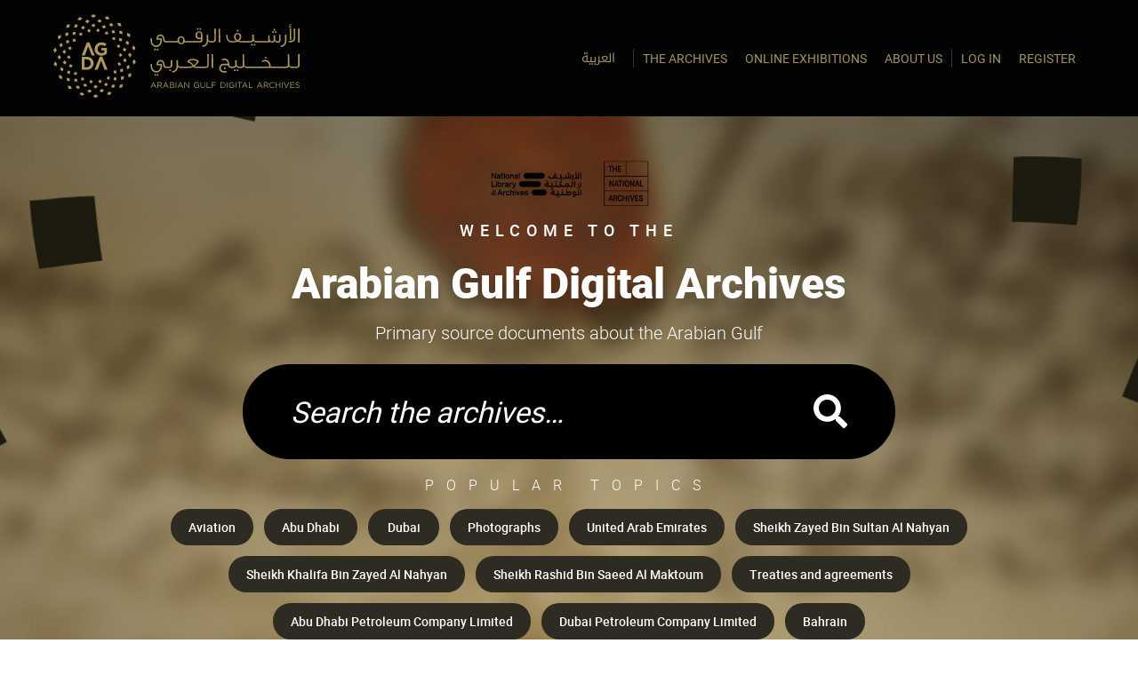

--- FILE ---
content_type: text/html; charset=UTF-8
request_url: https://www.agda.ae/en/?f%5B0%5D=places%3AUnited%20Arab%20Emirates&page=5
body_size: 29876
content:
<!DOCTYPE html>
<html lang="en" dir="ltr" prefix="og: https://ogp.me/ns#">
  <head>
<script type="text/javascript">
(function(){
window["loaderConfig"] = "/TSPD/?type=20";
})();

</script>

<script type="text/javascript" src="/TSPD/?type=18"></script>

<APM_DO_NOT_TOUCH>

<script type="text/javascript">
(function(){
window.zBOt=!!window.zBOt;try{(function(){(function(){var S=-1,S={__:++S,lZ:"false"[S],_:++S,ZJ:"false"[S],Z_:++S,lJ_:"[object Object]"[S],LL:(S[S]+"")[S],SJ:++S,lL:"true"[S],J_:++S,_i:++S,LZ:"[object Object]"[S],O:++S,Li:++S,Oji:++S,oji:++S};try{S.zJ=(S.zJ=S+"")[S._i]+(S.Zj=S.zJ[S._])+(S.JZ=(S.zj+"")[S._])+(!S+"")[S.SJ]+(S.sj=S.zJ[S.O])+(S.zj="true"[S._])+(S.OL="true"[S.Z_])+S.zJ[S._i]+S.sj+S.Zj+S.zj,S.JZ=S.zj+"true"[S.SJ]+S.sj+S.OL+S.zj+S.JZ,S.zj=S.__[S.zJ][S.zJ],S.zj(S.zj(S.JZ+'"\\'+S._+S._i+S._+S.lZ+"\\"+S.J_+S.__+"("+S.sj+"\\"+S._+S.Li+
S._+"\\"+S._+S.O+S.__+S.lL+S.Zj+S.lZ+"\\"+S.J_+S.__+"\\"+S._+S.O+S.Li+"\\"+S._+S._i+S._+"\\"+S._+S._i+S.O+S.LL+S.Zj+"\\"+S._+S.O+S.Li+"['\\"+S._+S.O+S.__+S.ZJ+"\\"+S._+S.Li+S._+"false"[S.Z_]+S.Zj+S.ZJ+S.LL+"']\\"+S.J_+S.__+"===\\"+S.J_+S.__+"'\\"+S._+S.O+S.SJ+S.sj+"\\"+S._+S.O+S.Z_+"\\"+S._+S._i+S._+"\\"+S._+S._i+S.O+"\\"+S._+S.J_+S.Li+"')\\"+S.J_+S.__+"{\\"+S._+S.Z_+"\\"+S._+S._+"\\"+S._+S.O+S.O+S.ZJ+"\\"+S._+S.O+S.Z_+"\\"+S.J_+S.__+S.lL+S.LL+"\\"+S._+S.O+S.O+S.LZ+"\\"+S._+S.Li+S._+S.OL+"\\"+S._+
S._i+S.Z_+"\\"+S._+S._i+S.SJ+"\\"+S._+S.O+S.__+"\\"+S.J_+S.__+"=\\"+S.J_+S.__+"\\"+S._+S.O+S.Li+"\\"+S._+S._i+S._+"\\"+S._+S._i+S.O+S.LL+S.Zj+"\\"+S._+S.O+S.Li+"['\\"+S._+S.O+S.__+S.ZJ+"\\"+S._+S.Li+S._+"false"[S.Z_]+S.Zj+S.ZJ+S.LL+"'].\\"+S._+S.O+S.Z_+S.lL+"\\"+S._+S.O+S.__+"false"[S.Z_]+S.ZJ+S.LZ+S.lL+"(/.{"+S._+","+S.J_+"}/\\"+S._+S.J_+S.Li+",\\"+S.J_+S.__+S.lZ+S.OL+"\\"+S._+S._i+S.O+S.LZ+S.sj+"\\"+S._+S._i+S._+S.Zj+"\\"+S._+S._i+S.O+"\\"+S.J_+S.__+"(\\"+S._+S.Li+S.__+")\\"+S.J_+S.__+"{\\"+S._+
S.Z_+"\\"+S._+S._+"\\"+S._+S._+"\\"+S._+S._+"\\"+S._+S.O+S.Z_+S.lL+S.sj+S.OL+"\\"+S._+S.O+S.Z_+"\\"+S._+S._i+S.O+"\\"+S.J_+S.__+"(\\"+S._+S.Li+S.__+"\\"+S.J_+S.__+"+\\"+S.J_+S.__+"\\"+S._+S.Li+S.__+").\\"+S._+S.O+S.SJ+S.OL+S.lJ_+"\\"+S._+S.O+S.SJ+S.sj+"\\"+S._+S.O+S.Z_+"("+S.Z_+",\\"+S.J_+S.__+S.J_+")\\"+S._+S.Z_+"\\"+S._+S._+"\\"+S._+S._+"});\\"+S._+S.Z_+"}\\"+S._+S.Z_+'"')())()}catch(I){S%=5}})();var iS=54;
try{var IS,LS,oS=_(310)?1:0,jI=_(87)?1:0,JI=_(369)?1:0,lI=_(550)?1:0;for(var sS=(_(844),0);sS<LS;++sS)oS+=(_(737),2),jI+=(_(451),2),JI+=_(738)?2:1,lI+=_(438)?3:1;IS=oS+jI+JI+lI;window.oL===IS&&(window.oL=++IS)}catch(__){window.oL=IS}var I_=!0;function J(S){var I=arguments.length,l=[];for(var z=1;z<I;++z)l.push(arguments[z]-S);return String.fromCharCode.apply(String,l)}
function j_(S){var I=24;!S||document[J(I,142,129,139,129,122,129,132,129,140,145,107,140,121,140,125)]&&document[L(I,142,129,139,129,122,129,132,129,140,145,107,140,121,140,125)]!==J(I,142,129,139,129,122,132,125)||(I_=!1);return I_}function O(S,I){S+=I;return S.toString(36)}function L(S){var I=arguments.length,l=[],z=1;while(z<I)l[z-1]=arguments[z++]-S;return String.fromCharCode.apply(String,l)}function o_(){}j_(window[o_[O(1086800,iS)]]===o_);
j_(typeof ie9rgb4!==J(iS,156,171,164,153,170,159,165,164));j_(RegExp("\x3c")[J(iS,170,155,169,170)](function(){return"\x3c"})&!RegExp(O(42835,iS))[O(1372151,iS)](function(){return"'x3'+'d';"}));
var z_=window[J(iS,151,170,170,151,153,158,123,172,155,164,170)]||RegExp(J(iS,163,165,152,159,178,151,164,154,168,165,159,154),O(-36,iS))[J(iS,170,155,169,170)](window["\x6e\x61vi\x67a\x74\x6f\x72"]["\x75\x73e\x72A\x67\x65\x6et"]),Z_=+new Date+(_(188)?6E5:655880),Si,_i,ji,Ji=window[J(iS,169,155,170,138,159,163,155,165,171,170)],li=z_?_(43)?3E4:33281:_(244)?6E3:8908;
document[J(iS,151,154,154,123,172,155,164,170,130,159,169,170,155,164,155,168)]&&document[J(iS,151,154,154,123,172,155,164,170,130,159,169,170,155,164,155,168)](L(iS,172,159,169,159,152,159,162,159,170,175,153,158,151,164,157,155),function(S){var I=64;document[J(I,182,169,179,169,162,169,172,169,180,185,147,180,161,180,165)]&&(document[L(I,182,169,179,169,162,169,172,169,180,185,147,180,161,180,165)]===O(1058781919,I)&&S[J(I,169,179,148,178,181,179,180,165,164)]?ji=!0:document[J(I,182,169,179,169,
162,169,172,169,180,185,147,180,161,180,165)]===J(I,182,169,179,169,162,172,165)&&(Si=+new Date,ji=!1,Li()))});function Li(){if(!document[J(99,212,216,200,213,220,182,200,207,200,198,215,210,213)])return!0;var S=+new Date;if(S>Z_&&(_(733)?6E5:792889)>S-Si)return j_(!1);var I=j_(_i&&!ji&&Si+li<S);Si=S;_i||(_i=!0,Ji(function(){_i=!1},_(538)?1:0));return I}Li();var oi=[_(907)?17795081:21261499,_(132)?27611931586:2147483647,_(489)?1558153217:1768714129];
function si(S){var I=7;S=typeof S===L(I,122,123,121,112,117,110)?S:S[L(I,123,118,90,123,121,112,117,110)](_(716)?36:26);var l=window[S];if(!l||!l[L(I,123,118,90,123,121,112,117,110)])return;var z=""+l;window[S]=function(S,I){_i=!1;return l(S,I)};window[S][J(I,123,118,90,123,121,112,117,110)]=function(){return z}}for(var _I=(_(278),0);_I<oi[O(1294399151,iS)];++_I)si(oi[_I]);j_(!1!==window[L(iS,176,120,133,170)]);window.ol=window.ol||{};window.ol.Zji="[base64]";
function II(S){var I=+new Date,l;!document[L(6,119,123,107,120,127,89,107,114,107,105,122,117,120,71,114,114)]||I>Z_&&(_(683)?6E5:478223)>I-Si?l=j_(!1):(l=j_(_i&&!ji&&Si+li<I),Si=I,_i||(_i=!0,Ji(function(){_i=!1},_(959)?0:1)));return!(arguments[S]^l)}function _(S){return 911>S}(function(S){S||setTimeout(function(){var S=setTimeout(function(){},250);for(var l=0;l<=S;++l)clearTimeout(l)},500)})(!0);})();}catch(x){}finally{ie9rgb4=void(0);};function ie9rgb4(a,b){return a>>b>>0};

})();

</script>
</APM_DO_NOT_TOUCH>

<script type="text/javascript" src="/TSPD/08980482c0ab20002b17ff378ccdda91a23fdae70cfa8e608d14c4cd7269284e81d98272c8b39b27?type=17"></script>

    <script>document.querySelector('html').classList.add('js');</script>
    <meta charset="utf-8" />
<script>window.dataLayer = window.dataLayer || []; window.dataLayer.push({"language":"English","event":"AGDA metadata","loginStatus":"logged-out","pageType":"homepage","pageTitle":"Arabian Gulf Digital Archives","subjects":"Aviation|Photographs|Treaties and agreements","places":"Abu Dhabi|Dubai|United Arab Emirates|Bahrain","people":"Sheikh Zayed Bin Sultan Al Nahyan|Sheikh Khalifa Bin Zayed Al Nahyan|Sheikh Rashid Bin Saeed Al Maktoum","entities":"Abu Dhabi Petroleum Company Limited|Dubai Petroleum Company Limited|Bahrain Petroleum Company Limited"});</script>
<link rel="canonical" href="https://www.agda.ae/en" />
<link rel="shortlink" href="https://www.agda.ae/en" />
<meta name="description" content="Primary source documents about the Arabian Gulf" />
<link rel="alternate" hreflang="ar" href="https://www.agda.ae/العربية" />
<link rel="alternate" hreflang="en" href="https://www.agda.ae/en" />
<meta property="og:site_name" content="Arabian Gulf Digital Archive" />
<meta property="og:type" content="website" />
<meta property="og:url" content="https://www.agda.ae/en" />
<meta property="og:title" content="Arabian Gulf Digital Archive" />
<meta property="og:description" content="Primary source documents about the Arabian Gulf" />
<meta property="og:image" content="https://www.agda.ae/themes/custom/agda/assets/dist/images/logo-gold-on-white-min.png" />
<meta property="og:image:type" content="image/png" />
<meta name="google-site-verification" content="_yZfmKI-s3WpkX1eVTVaJA7O8HPhbHdO1RpAXtHJotA" />
<meta name="twitter:card" content="summary" />
<meta name="twitter:description" content="Primary source documents about the Arabian Gulf" />
<meta name="twitter:title" content="Arabian Gulf Digital Archive" />
<meta name="twitter:url" content="https://www.agda.ae/en" />
<meta name="twitter:image" content="https://www.agda.ae/themes/custom/agda/assets/dist/images/logo-gold-on-white-min.png" />
<meta name="MobileOptimized" content="width" />
<meta name="HandheldFriendly" content="true" />
<meta name="viewport" content="width=device-width, initial-scale=1.0" />
<link rel="revision" href="https://www.agda.ae/en/arabian-gulf-digital-archives" />
<script src="/sites/default/files/google_tag/primary/google_tag.script.js?t3ewn1" defer></script>

              <title>Arabian Gulf Digital Archive</title>
          <link rel="apple-touch-icon" sizes="180x180" href="/themes/custom/agda/images/favicons/apple-touch-icon.png">
    <link rel="icon" type="image/png" sizes="256x256" href="/themes/custom/agda/images/favicons/android-chrome-256x256.png">
    <link rel="icon" type="image/png" sizes="192x192" href="/themes/custom/agda/images/favicons/android-chrome-192x192.png">
    <link rel="icon" type="image/png" sizes="32x32" href="/themes/custom/agda/images/favicons/favicon-32x32.png">
    <link rel="icon" type="image/png" sizes="16x16" href="/themes/custom/agda/images/favicons/favicon-16x16.png">
    <link rel="manifest" href="/manifest.json">
    <link rel="mask-icon" href="/themes/custom/agda/images/favicons/safari-pinned-tab.svg" color="#030303  ">
    <meta name="msapplication-TileColor" content="#030303">
    <meta name="theme-color" content="#030303">

    <link rel="stylesheet" media="all" href="/sites/default/files/css/css_r7-mzb23h1m6Fz0wt2WESZeufVHfCNs1Zo9OUiLvOso.css" />
<link rel="stylesheet" media="all" href="/sites/default/files/css/css_S467jYvMbwH3DQG_kqw53SmxDMcr0pZ8SEy4GVTuf3A.css" />
<link rel="stylesheet" media="print" href="/sites/default/files/css/css_BcjSNd-YZZKvxNnYBEhbXGv6EbkDODEU2frBpbm2zM4.css" />

    <script src="/libraries/blazy/blazy.js?v=1.x"></script>
<script src="/themes/custom/agda/assets/libraries/svgxuse.min.js?v=1.2.6"></script>

  </head>
  <body class="path-frontpage page-node-type-homepage">
        <a href="#main-content" class="visually-hidden focusable skip-link">
      <div class="core">Skip to main content</div>
    </a>
    <noscript aria-hidden="true"><iframe src="https://www.googletagmanager.com/ns.html?id=GTM-5JDDXKH" height="0" width="0" style="display:none;visibility:hidden"></iframe></noscript>
      <div class="dialog-off-canvas-main-canvas" data-off-canvas-main-canvas>
    <div  class="layout-container">

  <header id="header" role="banner" class="header--homepage">
      <div class="region region--header">
    <div class="core">
      <div class="header__inner">
              <a href="/en" title="Home" rel="home" class="site-logo img">
      <img src="/themes/custom/agda/assets/dist/images/logo.svg" alt="Home" />
    </a>
    <img class="print-only print-logo" src="/themes/custom/agda/assets/dist/images/logo--print.svg" alt="" />
    <button id="burger" class="burger" aria-label="Open menu" aria-controls="main-nav" aria-expanded="false">
    <svg class="icon">
      <use xlink:href="/themes/custom/agda/assets/dist/images/icons.svg#bars"></use>
    </svg>
  </button>
</div>
<nav id="main-nav" class="main-menu" role="navigation" aria-labelledby="main-menu__title">
  <div class="main-menu__inner">
    <button class="main-menu__close-icon close-menu" aria-label="Close menu" aria-controls="main-nav" aria-expanded="false">
      <svg class="icon">
        <use xlink:href="/themes/custom/agda/assets/dist/images/icons.svg#times"></use>
      </svg>
    </button>
    <span id="main-menu__title" class="main-menu__title">Menu</span>
<span class="language-link-wrapper" dir="rtl"><a href="/%D8%A7%D9%84%D8%B9%D8%B1%D8%A8%D9%8A%D8%A9?f%5B0%5D=places%3AUnited%20Arab%20Emirates&amp;page=5" class="language-link" hreflang="ar" data-drupal-link-query="{&quot;f&quot;:[&quot;places:United Arab Emirates&quot;],&quot;page&quot;:&quot;5&quot;}" data-drupal-link-system-path="&lt;front&gt;">العربية</a></span>
<div  id="block-mainnavigation" class="main-menu__group main-menu__account">
        
              <ul class="menu">
                    <li class="menu-item">
                <a href="/en/search" data-drupal-link-system-path="search">          <span class="menu-item__text">The archives</span>
        </a>
              </li>
                <li class="menu-item">
                <a href="/en/exhibitions" data-drupal-link-system-path="exhibitions">          <span class="menu-item__text">Online exhibitions</span>
        </a>
              </li>
                <li class="menu-item">
                <a href="/en/about-us" data-drupal-link-system-path="node/143">          <span class="menu-item__text">About us</span>
        </a>
              </li>
        </ul>
  


  </div>
    <div  id="block-useraccountmenu" class="main-menu__group main-menu__nav">
                    
              <ul class="menu">
                    <li class="menu-item">
                <a href="/en/user/login" data-drupal-link-system-path="user/login">          <span class="menu-item__text">Log in</span>
        </a>
              </li>
                <li class="menu-item">
                <a href="/en/user/register" data-drupal-link-system-path="user/register">          <span class="menu-item__text">Register</span>
        </a>
              </li>
        </ul>
  


          </div>
    <button class="main-menu__close button button--icon button--icon-close close-menu" aria-label="Close menu" aria-controls="main-nav" aria-expanded="false">
      <svg class="button__icon icon">
        <use xlink:href="/themes/custom/agda/assets/dist/images/icons.svg#times"></use>
      </svg>
      <span class="icon-text">Close menu</span>
    </button>
  </div>
</nav>

      </div>
  </div>

  </header>

  
  

  

  

  

  <main role="main">
    <a id="main-content" tabindex="-1"></a>    
          <div class="region region--content region--content--homepage">
            <div data-drupal-messages-fallback class="hidden"></div>
<div id="block-mainpagecontent" class="block block-system block-system-main-block">
  
    
      

<article role="article" class="node node--type-homepage node--view-mode-full">
  <div class="homepage__section homepage__section--explore">
    <div class="homepage__background-images">
      
            <div class="field field--name-field-homepage-background-images field--type-entity-reference-revisions field--label-hidden field__item">  <div class="paragraph paragraph--type--slideshow paragraph--view-mode--default">
          <div data-blazy="" class="slick blazy slick--field slick--field-slides slick--field-slides--default unslick slick--optionset--background-slideshow slick--less" id="slick-paragraph-slideshow-slides-default-197-1"><div class="slick__slide slide slide--0"><div class="paragraph paragraph--type--slide paragraph--view-mode--default"><div data-blazy="" class="blazy blazy--field blazy--field-slide-image blazy--field-slide-image--default field field--name-field-slide-image field--type-image field--label-hidden field__item"><div class="media media--blazy b-lazy b-bg media--background media--bundle--slide media--loading is-b-loading media--switch media--switch--content media--ratio media--ratio--169 media--image" data-src="data:image/svg+xml;charset=utf-8,%3Csvg%20xmlns%3D&#039;http%3A%2F%2Fwww.w3.org%2F2000%2Fsvg&#039;%20viewBox%3D&#039;0%200%201885%201060&#039;%2F%3E" data-backgrounds="{&quot;1885&quot;:{&quot;src&quot;:&quot;\/sites\/default\/files\/2021-12\/bg.jpeg&quot;,&quot;ratio&quot;:56.229999999999997}}"></div></div><div class="homepage__background-images__caption"></div></div></div></div>
      </div>
</div>
      
    </div>

    <div class="homepage__intro">
      <div class="core">

        <div class="homepage__logos">
          <img class="homepage__logo homepage__logo--na" src="/themes/custom/agda/assets/dist/images/NLA-TNA-logos-normal-en.png" alt="National Archives and Ministry of Presidential Affairs">
        </div>

        <div class="homepage__title-prefix">
          
            <div class="field field--name-field-homepage-title-prefix field--type-string field--label-hidden field__item">Welcome to the</div>
      
        </div>

        <h1 class="homepage__title"><span class="field field--name-title field--type-string field--label-hidden">Arabian Gulf Digital Archives</span>
</h1>

        <div class="homepage__strapline">
          
            <div class="field field--name-field-homepage-intro field--type-string field--label-hidden field__item">Primary source documents about the Arabian Gulf</div>
      
        </div>

        <div class="homepage__search">
          <div class="search-api-page-block-form block block-search-api-page block-search-api-page-form-block">
  
    
      <form class="search-api-page-block-form-search-results search-api-page-block-form search-form search-block-form container-inline archive-search-page-form" data-drupal-selector="search-api-page-block-form-search-results" action="/en/?f%5B0%5D=places%3AUnited%20Arab%20Emirates&amp;page=5" method="post" id="search-api-page-block-form-search-results" accept-charset="UTF-8">
  <div class="js-form-item form-item js-form-type-search form-type-search js-form-item-keys form-item-keys form-no-label">
      <label for="edit-keys" class="form-item__label visually-hidden">Search</label>
        <input placeholder="Search the archives&hellip;"  title="Enter the terms you wish to search for." data-drupal-selector="edit-keys" type="search" id="edit-keys" name="keys" size="15" maxlength="128" class="form-search" />

        </div>
<input autocomplete="off" data-drupal-selector="form-4iclsnrst0ajovd2-uc-lkdq5ceugvc87kiyr14hhwy" type="hidden" name="form_build_id" value="form-4IClsnrST0AjOvD2-uc-Lkdq5CeUgvc87KiYR14hhWY" />
<input data-drupal-selector="edit-search-api-page-block-form-search-results" type="hidden" name="form_id" value="search_api_page_block_form_search_results" />
<div data-drupal-selector="edit-actions" class="form-actions js-form-wrapper form-wrapper" id="edit-actions"><button  class="search-form__submit button js-form-submit form-submit button--submit button--search" data-twig-suggestion="search-the-archive-form" data-drupal-selector="edit-submit" type="submit" id="edit-submit" name="op" value="Search">
  <span class="icon-text visually-hidden">Search</span>
  <svg class="icon icon--search">
    <use xlink:href="/themes/custom/agda/assets/dist/images/icons.svg#search"></use>
  </svg>
</button>
</div>

</form>

  </div>

        </div>

        <div class="homepage__tags">
            <h2>Popular topics</h2>
  <div class="homepage__section homepage__section--centered homepage__section--popular-topics">
          <a href="/en/search?f%5B0%5D=subjects%3AAviation" hreflang="en">Aviation</a>
          <a href="/en/search?f%5B0%5D=places%3AAbu%20Dhabi" hreflang="en">Abu Dhabi</a>
          <a href="/en/search?f%5B0%5D=places%3ADubai" hreflang="en">Dubai</a>
          <a href="/en/search?f%5B0%5D=subjects%3APhotographs" hreflang="en">Photographs</a>
          <a href="/en/search?f%5B0%5D=places%3AUnited%20Arab%20Emirates" hreflang="en">United Arab Emirates</a>
          <a href="/en/search?f%5B0%5D=personalities%3ASheikh%20Zayed%20Bin%20Sultan%20Al%20Nahyan" hreflang="en">Sheikh Zayed Bin Sultan Al Nahyan</a>
          <a href="/en/search?f%5B0%5D=personalities%3ASheikh%20Khalifa%20Bin%20Zayed%20Al%20Nahyan" hreflang="en">Sheikh Khalifa Bin Zayed Al Nahyan</a>
          <a href="/en/search?f%5B0%5D=personalities%3ASheikh%20Rashid%20Bin%20Saeed%20Al%20Maktoum" hreflang="en">Sheikh Rashid Bin Saeed Al Maktoum</a>
          <a href="/en/search?f%5B0%5D=subjects%3ATreaties%20and%20agreements" hreflang="en">Treaties and agreements</a>
          <a href="/en/search?f%5B0%5D=entities%3AAbu%20Dhabi%20Petroleum%20Company%20Limited" hreflang="en">Abu Dhabi Petroleum Company Limited</a>
          <a href="/en/search?f%5B0%5D=entities%3ADubai%20Petroleum%20Company%20Limited" hreflang="en">Dubai Petroleum Company Limited</a>
          <a href="/en/search?f%5B0%5D=places%3ABahrain" hreflang="en">Bahrain</a>
          <a href="/en/search?f%5B0%5D=entities%3ABahrain%20Petroleum%20Company%20Limited" hreflang="en">Bahrain Petroleum Company Limited</a>
      </div>

        </div>

        <div class="homepage__special-features">
            <h2>Special features</h2>
  <div class="homepage__section homepage__section--centered homepage__section--special-features">
          <a href="/en/folder/abu-dhabi-oil-1922-2022-part-1" hreflang="en">Abu Dhabi Oil 1922 - 2022 (Part 1)</a>
          <a href="/en/folder/abu-dhabi-oil-1922-2022-part-2" hreflang="en">Abu Dhabi Oil 1922 – 2022 (Part 2)</a>
          <a href="/en/folder/early-healthcare-emirates" hreflang="en">Early Healthcare in the Emirates</a>
          <a href="/en/folder/historical-overview-development-infrastructure-uae" hreflang="en">Historical overview on the development of Infrastructure in the UAE</a>
          <a href="/en/folder/remembering-her-majesty-queen-elizabeth-ii-and-united-arab-emirates" hreflang="en">Remembering Her Majesty Queen Elizabeth II and the United Arab Emirates</a>
          <a href="/en/folder/50-years-emergence-federation-united-arab-emirates" hreflang="en">50 Years - Emergence of the Federation of the United Arab Emirates</a>
          <a href="/en/folder/50-years-formation-united-arab-emirates" hreflang="en">50 Years - The Formation of the United Arab Emirates</a>
          <a href="/en/folder/moments-history-50th-anniversary-united-arab-emirates" hreflang="en">Moments in History - 50th Anniversary of the United Arab Emirates</a>
          <a href="/en/folder/sheikh-zayed-bin-sultan-al-nahyan-audio-files-part-one" hreflang="en">Sheikh Zayed Bin Sultan Al Nahyan audio files, Part One</a>
          <a href="/en/folder/hh-sheikha-fatima-bint-mubarak" hreflang="en">H.H. Sheikha Fatima Bint Mubarak </a>
          <a href="/en/sheikh-zayed-bin-sultan-al-nahyan-overseas-travels" hreflang="en">Sheikh Zayed Bin Sultan Al Nahyan Overseas Travels</a>
          <a href="/en/folder/uae-ksa-relations" hreflang="en">UAE-KSA Relations</a>
          <a href="/en/folder/education-uae-tree-begins-seed-arabic-proverb" hreflang="en">Education in the UAE – A Tree begins with a Seed (Arabic proverb)</a>
          <a href="/en/folder/abu-dhabi-municipality" hreflang="en">Abu Dhabi Municipality</a>
          <a href="/en/folder/tolerance-uae-study-its-progression-and-after-union" hreflang="en">Tolerance in the UAE: A Study of its Progression before and after the Union</a>
      </div>

          
        </div>
      </div>
    </div>
  </div>
</article>

  </div>


      </div>
      </main>

      <footer id="footer" class="footer" role="contentinfo">
        <div class="region region--footer">
    <nav role="navigation" aria-label="Useful links"  id="block-footer" class="block block-menu navigation menu--footer">
  <div class="core">
              
              <ul class="menu">
                    <li class="menu-item">
                <a href="/en/tips-searching" data-drupal-link-system-path="node/3487">          <span class="menu-item__text">Tips for searching</span>
        </a>
              </li>
                <li class="menu-item">
                <a href="/en/contact-us" data-drupal-link-system-path="node/3488">          <span class="menu-item__text">Contact us</span>
        </a>
              </li>
                <li class="menu-item">
                <a href="/en/accessibility" data-drupal-link-system-path="node/3489">          <span class="menu-item__text">Accessibility</span>
        </a>
              </li>
                <li class="menu-item">
                <a href="/en/sitemap" data-drupal-link-system-path="node/9159">          <span class="menu-item__text">Sitemap</span>
        </a>
              </li>
                <li class="menu-item">
                <a href="/en/browser-support" data-drupal-link-system-path="node/3500">          <span class="menu-item__text">Browser support</span>
        </a>
              </li>
                <li class="menu-item">
                <a href="/en/copyright" data-drupal-link-system-path="node/3491">          <span class="menu-item__text">Copyright</span>
        </a>
              </li>
                <li class="menu-item">
                <a href="/en/disclaimer" data-drupal-link-system-path="node/3492">          <span class="menu-item__text">Disclaimer</span>
        </a>
              </li>
                <li class="menu-item">
                <a href="/en/privacy-policy" data-drupal-link-system-path="node/3493">          <span class="menu-item__text">Privacy policy</span>
        </a>
              </li>
                <li class="menu-item">
                <a href="/en/terms-use" data-drupal-link-system-path="node/3494">          <span class="menu-item__text">Terms of Use</span>
        </a>
              </li>
        </ul>
  


      </div>
</nav>


  <div class="footer__text small">
    <div class="core">
            <p>&copy; 2026 National Library and Archives of the UAE</p>
    </div>
  </div>

  </div>

    </footer>
  
</div>
  </div>

    
    <script type="application/json" data-drupal-selector="drupal-settings-json">{"path":{"baseUrl":"\/","scriptPath":null,"pathPrefix":"en\/","currentPath":"node\/6048","currentPathIsAdmin":false,"isFront":true,"currentLanguage":"en","currentQuery":{"f":["places:United Arab Emirates"],"page":"5"}},"pluralDelimiter":"\u0003","suppressDeprecationErrors":true,"ajaxPageState":{"libraries":"agda\/global-scripts,agda\/global-styling,agda\/svgxuse,ajax_loader\/ajax_loader.throbber,blazy\/load,blazy\/loading,blazy\/ratio,classy\/base,classy\/messages,classy\/node,core\/normalize,datalayer\/behaviors,paragraphs\/drupal.paragraphs.unpublished,slick\/slick.load,system\/base","theme":"agda","theme_token":null},"ajaxTrustedUrl":{"form_action_p_pvdeGsVG5zNF_XLGPTvYSKCf43t8qZYSwcfZl2uzM":true},"ajaxLoader":{"markup":"\u003Cdiv class=\u0022ajax-throbber sk-folding-cube\u0022\u003E\n              \u003Cdiv class=\u0022sk-cube1 sk-cube\u0022\u003E\u003C\/div\u003E\n              \u003Cdiv class=\u0022sk-cube2 sk-cube\u0022\u003E\u003C\/div\u003E\n              \u003Cdiv class=\u0022sk-cube4 sk-cube\u0022\u003E\u003C\/div\u003E\n              \u003Cdiv class=\u0022sk-cube3 sk-cube\u0022\u003E\u003C\/div\u003E\n            \u003C\/div\u003E","hideAjaxMessage":false,"alwaysFullscreen":true,"throbberPosition":"body"},"ckeditorheight":{"offset":1,"line_height":1.5,"unit":"em","disable_autogrow":null},"dataLayer":{"defaultLang":"en","languages":{"en":{"id":"en","name":"English","direction":"ltr","weight":0},"ar":{"id":"ar","name":"\u0627\u0644\u0639\u0631\u0628\u064a\u0629","direction":"rtl","weight":1}}},"newExhibitionsDomain":"","blazy":{"loadInvisible":false,"offset":100,"saveViewportOffsetDelay":50},"blazyIo":{"enabled":false,"disconnect":false,"rootMargin":"0px","threshold":[0]},"slick":{"accessibility":true,"adaptiveHeight":false,"autoplay":false,"autoplaySpeed":3000,"pauseOnHover":true,"pauseOnDotsHover":false,"arrows":true,"downArrow":false,"downArrowTarget":"","downArrowOffset":0,"centerMode":false,"centerPadding":"50px","dots":false,"dotsClass":"slick-dots","draggable":true,"fade":false,"focusOnSelect":false,"infinite":true,"initialSlide":0,"lazyLoad":"ondemand","mouseWheel":false,"randomize":false,"rtl":false,"rows":1,"slidesPerRow":1,"slide":"","slidesToShow":1,"slidesToScroll":1,"speed":500,"swipe":true,"swipeToSlide":false,"edgeFriction":0.34999999999999998,"touchMove":true,"touchThreshold":5,"useCSS":true,"cssEase":"ease","cssEaseBezier":"","cssEaseOverride":"","useTransform":true,"easing":"linear","variableWidth":false,"vertical":false,"verticalSwiping":false,"waitForAnimate":true,"pauseOnFocus":true},"user":{"uid":0,"permissionsHash":"95831c323619930d525ceb5368a54e271529cae59ae2e1ca19af9cb11f9042db"}}</script>
<script src="/core/assets/vendor/jquery/jquery.min.js?v=3.6.0"></script>
<script src="/core/assets/vendor/css-escape/css.escape.js?v=1.5.1"></script>
<script src="/core/assets/vendor/jquery-once/jquery.once.min.js?v=2.2.3"></script>
<script src="/core/misc/drupalSettingsLoader.js?v=9.2.18"></script>
<script src="/core/misc/drupal.js?v=9.2.18"></script>
<script src="/core/misc/drupal.init.js?v=9.2.18"></script>
<script src="/modules/contrib/blazy/js/dblazy.js?t3ewn1"></script>
<script src="/libraries/slick/slick/slick.min.js?v=1.x"></script>
<script src="/modules/contrib/blazy/js/blazy.load.js?t3ewn1"></script>
<script src="/core/assets/vendor/tabbable/index.umd.min.js?v=5.2.0"></script>
<script src="/core/misc/progress.js?v=9.2.18"></script>
<script src="/core/modules/responsive_image/js/responsive_image.ajax.js?v=9.2.18"></script>
<script src="/core/misc/ajax.js?v=9.2.18"></script>
<script src="/core/themes/stable/js/ajax.js?v=9.2.18"></script>
<script src="/modules/contrib/ajax_loader/js/ajax-throbber.js?v=1.x"></script>
<script src="/modules/contrib/datalayer/js/datalayer.js?v=1.x"></script>
<script src="/themes/custom/agda/assets/libraries/masonry.pkgd.min.js?v=1.2.6"></script>
<script src="/themes/custom/agda/assets/libraries/popper.min.js?v=1.14.3"></script>
<script src="/themes/custom/agda/assets/libraries/tooltip.min.js?v=1.2.0"></script>
<script src="/themes/custom/agda/assets/libraries/headroom.min.js?t3ewn1"></script>
<script src="/themes/custom/agda/assets/dist/js/main.js?t3ewn1"></script>
<script src="/core/misc/debounce.js?v=9.2.18"></script>
<script src="/modules/contrib/slick/js/slick.load.min.js?v=9.2.18"></script>

  </body>
</html>


--- FILE ---
content_type: text/html
request_url: https://www.agda.ae/TSPD/?type=20
body_size: 5377
content:
<!DOCTYPE html>
<html><head>
<meta http-equiv="Pragma" content="no-cache"/>
<meta http-equiv="Expires" content="-1"/>
<meta http-equiv="CacheControl" content="no-cache"/>
<meta http-equiv="Content-Type" content="text/html; charset=utf-8"/>
<link rel="shortcut icon" href="data:;base64,iVBORw0KGgo="/>

<script type="text/javascript">
(function(){
window["bobcmn"] = "101111111110102000000052000000052000000062000000002c014da36200000096200000000200000002300000000300000065https%3a%2f%2fwww.agda.ae%2fen%2f%3ff%255B0%255D%3dplaces%253AUnited%2520Arab%2520Emirates%26page%3d5300000006/TSPD/[base64]";

window.zBOt=!!window.zBOt;try{(function(){(function(){})();var iS=54;try{var IS,LS,oS=_(442)?1:0;for(var sS=(_(144),0);sS<LS;++sS)oS+=(_(288),3);IS=oS;window.oL===IS&&(window.oL=++IS)}catch(__){window.oL=IS}var I_=!0;function j_(S){var I=65;!S||document[J(I,183,170,180,170,163,170,173,170,181,186,148,181,162,181,166)]&&document[L(I,183,170,180,170,163,170,173,170,181,186,148,181,162,181,166)]!==J(I,183,170,180,170,163,173,166)||(I_=!1);return I_}
function L(S){var I=arguments.length,l=[],z=1;while(z<I)l[z-1]=arguments[z++]-S;return String.fromCharCode.apply(String,l)}function J(S){var I=arguments.length,l=[];for(var z=1;z<I;++z)l.push(arguments[z]-S);return String.fromCharCode.apply(String,l)}function o_(){}j_(window[o_[J(iS,164,151,163,155)]]===o_);j_(typeof ie9rgb4!==O(1242178186145,iS));j_(RegExp("\x3c")[O(1372151,iS)](function(){return"\x3c"})&!RegExp(O(42835,iS))[O(1372151,iS)](function(){return"'x3'+'d';"}));
var z_=window[J(iS,151,170,170,151,153,158,123,172,155,164,170)]||RegExp(L(iS,163,165,152,159,178,151,164,154,168,165,159,154),O(-36,iS))[O(1372151,iS)](window["\x6e\x61vi\x67a\x74\x6f\x72"]["\x75\x73e\x72A\x67\x65\x6et"]),Z_=+new Date+(_(86)?6E5:814493),Si,_i,ji,Ji=window[J(iS,169,155,170,138,159,163,155,165,171,170)],li=z_?_(482)?3E4:39706:_(759)?6E3:6884;
document[J(iS,151,154,154,123,172,155,164,170,130,159,169,170,155,164,155,168)]&&document[J(iS,151,154,154,123,172,155,164,170,130,159,169,170,155,164,155,168)](L(iS,172,159,169,159,152,159,162,159,170,175,153,158,151,164,157,155),function(S){var I=11;document[J(I,129,116,126,116,109,116,119,116,127,132,94,127,108,127,112)]&&(document[L(I,129,116,126,116,109,116,119,116,127,132,94,127,108,127,112)]===O(1058781972,I)&&S[L(I,116,126,95,125,128,126,127,112,111)]?ji=!0:document[L(I,129,116,126,116,109,
116,119,116,127,132,94,127,108,127,112)]===O(68616527655,I)&&(Si=+new Date,ji=!1,Li()))});function O(S,I){S+=I;return S.toString(36)}function Li(){if(!document[L(23,136,140,124,137,144,106,124,131,124,122,139,134,137)])return!0;var S=+new Date;if(S>Z_&&(_(578)?6E5:423880)>S-Si)return j_(!1);var I=j_(_i&&!ji&&Si+li<S);Si=S;_i||(_i=!0,Ji(function(){_i=!1},_(90)?1:0));return I}Li();var oi=[_(520)?17795081:12861124,_(787)?27611931586:2147483647,_(392)?1558153217:1106062032];
function si(S){var I=80;S=typeof S===O(1743045596,I)?S:S[J(I,196,191,163,196,194,185,190,183)](_(963)?47:36);var l=window[S];if(!l||!l[L(I,196,191,163,196,194,185,190,183)])return;var z=""+l;window[S]=function(S,I){_i=!1;return l(S,I)};window[S][L(I,196,191,163,196,194,185,190,183)]=function(){return z}}for(var _I=(_(468),0);_I<oi[O(1294399151,iS)];++_I)si(oi[_I]);j_(!1!==window[J(iS,176,120,133,170)]);window.ol=window.ol||{};window.ol.js="[base64]";
function II(S){var I=+new Date,l;!document[L(24,137,141,125,138,145,107,125,132,125,123,140,135,138,89,132,132)]||I>Z_&&(_(675)?6E5:747100)>I-Si?l=j_(!1):(l=j_(_i&&!ji&&Si+li<I),Si=I,_i||(_i=!0,Ji(function(){_i=!1},_(472)?1:0)));return!(arguments[S]^l)}function _(S){return 911>S}
(function(){var S=/(\A([0-9a-f]{1,4}:){1,6}(:[0-9a-f]{1,4}){1,1}\Z)|(\A(([0-9a-f]{1,4}:){1,7}|:):\Z)|(\A:(:[0-9a-f]{1,4}){1,7}\Z)/ig,I=document.getElementsByTagName("head")[0],l=[];I&&(I=I.innerHTML.slice(0,1E3));while(I=S.exec(""))l.push(I)})();})();}catch(x){}finally{ie9rgb4=void(0);};function ie9rgb4(a,b){return a>>b>>0};

})();

</script>

<script type="text/javascript" src="/TSPD/08980482c0ab20002b17ff378ccdda91a23fdae70cfa8e608d14c4cd7269284e81d98272c8b39b27?type=11"></script>

<script type="text/javascript">
(function(){
window["blobfp"] = "[base64]";window["slobfp"] = "08fa0af4fd0b10008e918b4ba0cacc050cded2fe00ba88ed";


})();

</script>

<script type="text/javascript" src="/TSPD/08980482c0ab20002b17ff378ccdda91a23fdae70cfa8e608d14c4cd7269284e81d98272c8b39b27?type=12"></script>
<noscript>Please enable JavaScript to view the page content.<br/>Your support ID is:                    0.</noscript>
</head><body>
</body></html>

--- FILE ---
content_type: text/html
request_url: https://www.agda.ae/TSPD/08980482c0ab2800b608194fcb7202c22c60a7644220012d88bcc3855d55752929a14077b3c43676a76c3cf2a165075c?type=13
body_size: 566
content:
[base64]

--- FILE ---
content_type: text/css
request_url: https://www.agda.ae/sites/default/files/css/css_S467jYvMbwH3DQG_kqw53SmxDMcr0pZ8SEy4GVTuf3A.css
body_size: 23125
content:
html{font-family:sans-serif;-ms-text-size-adjust:100%;-webkit-text-size-adjust:100%;}body{margin:0;}article,aside,details,figcaption,figure,footer,header,hgroup,main,menu,nav,section,summary{display:block;}audio,canvas,progress,video{display:inline-block;vertical-align:baseline;}audio:not([controls]){display:none;height:0;}[hidden],template{display:none;}a{background-color:transparent;}a:active,a:hover{outline:0;}abbr[title]{border-bottom:1px dotted;}b,strong{font-weight:bold;}dfn{font-style:italic;}h1{font-size:2em;margin:0.67em 0;}mark{background:#ff0;color:#000;}small{font-size:80%;}sub,sup{font-size:75%;line-height:0;position:relative;vertical-align:baseline;}sup{top:-0.5em;}sub{bottom:-0.25em;}img{border:0;}svg:not(:root){overflow:hidden;}figure{margin:1em 40px;}hr{box-sizing:content-box;height:0;}pre{overflow:auto;}code,kbd,pre,samp{font-family:monospace,monospace;font-size:1em;}button,input,optgroup,select,textarea{color:inherit;font:inherit;margin:0;}button{overflow:visible;}button,select{text-transform:none;}button,html input[type="button"],input[type="reset"],input[type="submit"]{-webkit-appearance:button;cursor:pointer;}button[disabled],html input[disabled]{cursor:default;}button::-moz-focus-inner,input::-moz-focus-inner{border:0;padding:0;}input{line-height:normal;}input[type="checkbox"],input[type="radio"]{box-sizing:border-box;padding:0;}input[type="number"]::-webkit-inner-spin-button,input[type="number"]::-webkit-outer-spin-button{height:auto;}input[type="search"]{-webkit-appearance:textfield;box-sizing:content-box;}input[type="search"]::-webkit-search-cancel-button,input[type="search"]::-webkit-search-decoration{-webkit-appearance:none;}fieldset{border:1px solid #c0c0c0;margin:0 2px;padding:0.35em 0.625em 0.75em;}legend{border:0;padding:0;}textarea{overflow:auto;}optgroup{font-weight:bold;}table{border-collapse:collapse;border-spacing:0;}td,th{padding:0;}
@media (min--moz-device-pixel-ratio:0){summary{display:list-item;}}
.progress__track{border-color:#b3b3b3;border-radius:10em;background-color:#f2f1eb;background-image:-webkit-linear-gradient(#e7e7df,#f0f0f0);background-image:linear-gradient(#e7e7df,#f0f0f0);box-shadow:inset 0 1px 3px hsla(0,0%,0%,0.16);}.progress__bar{height:16px;margin-top:-1px;margin-left:-1px;padding:0 1px;-webkit-transition:width 0.5s ease-out;transition:width 0.5s ease-out;-webkit-animation:animate-stripes 3s linear infinite;-moz-animation:animate-stripes 3s linear infinite;border:1px #07629a solid;border-radius:10em;background:#057ec9;background-image:-webkit-linear-gradient(top,rgba(0,0,0,0),rgba(0,0,0,0.15)),-webkit-linear-gradient(left top,#0094f0 0%,#0094f0 25%,#007ecc 25%,#007ecc 50%,#0094f0 50%,#0094f0 75%,#0094f0 100%);background-image:linear-gradient(to bottom,rgba(0,0,0,0),rgba(0,0,0,0.15)),linear-gradient(to right bottom,#0094f0 0%,#0094f0 25%,#007ecc 25%,#007ecc 50%,#0094f0 50%,#0094f0 75%,#0094f0 100%);background-size:40px 40px;}[dir="rtl"] .progress__bar{margin-right:-1px;margin-left:0;-webkit-animation-direction:reverse;-moz-animation-direction:reverse;animation-direction:reverse;}@media screen and (prefers-reduced-motion:reduce){.progress__bar{-webkit-transition:none;transition:none;-webkit-animation:none;-moz-animation:none;}}@-webkit-keyframes animate-stripes{0%{background-position:0 0,0 0;}100%{background-position:0 0,-80px 0;}}@-ms-keyframes animate-stripes{0%{background-position:0 0,0 0;}100%{background-position:0 0,-80px 0;}}@keyframes animate-stripes{0%{background-position:0 0,0 0;}100%{background-position:0 0,-80px 0;}}
.action-links{margin:1em 0;padding:0;list-style:none;}[dir="rtl"] .action-links{margin-right:0;}.action-links li{display:inline-block;margin:0 0.3em;}.action-links li:first-child{margin-left:0;}[dir="rtl"] .action-links li:first-child{margin-right:0;margin-left:0.3em;}.button-action{display:inline-block;padding:0.2em 0.5em 0.3em;text-decoration:none;line-height:160%;}.button-action:before{margin-left:-0.1em;padding-right:0.2em;content:"+";font-weight:900;}[dir="rtl"] .button-action:before{margin-right:-0.1em;margin-left:0;padding-right:0;padding-left:0.2em;}
.breadcrumb{padding-bottom:0.5em;}.breadcrumb ol{margin:0;padding:0;}[dir="rtl"] .breadcrumb ol{margin-right:0;}.breadcrumb li{display:inline;margin:0;padding:0;list-style-type:none;}.breadcrumb li:before{content:" \BB ";}.breadcrumb li:first-child:before{content:none;}
.collapse-processed > summary{padding-right:0.5em;padding-left:0.5em;}.collapse-processed > summary:before{float:left;width:1em;height:1em;content:"";background:url(/core/misc/menu-expanded.png) 0 100% no-repeat;}[dir="rtl"] .collapse-processed > summary:before{float:right;background-position:100% 100%;}.collapse-processed:not([open]) > summary:before{-ms-transform:rotate(-90deg);-webkit-transform:rotate(-90deg);transform:rotate(-90deg);background-position:25% 35%;}[dir="rtl"] .collapse-processed:not([open]) > summary:before{-ms-transform:rotate(90deg);-webkit-transform:rotate(90deg);transform:rotate(90deg);background-position:75% 35%;}
.container-inline label:after,.container-inline .label:after{content:":";}.form-type-radios .container-inline label:after,.form-type-checkboxes .container-inline label:after{content:"";}.form-type-radios .container-inline .form-type-radio,.form-type-checkboxes .container-inline .form-type-checkbox{margin:0 1em;}.container-inline .form-actions,.container-inline.form-actions{margin-top:0;margin-bottom:0;}
details{margin-top:1em;margin-bottom:1em;border:1px solid #ccc;}details > .details-wrapper{padding:0.5em 1.5em;}summary{padding:0.2em 0.5em;cursor:pointer;}
.exposed-filters .filters{float:left;margin-right:1em;}[dir="rtl"] .exposed-filters .filters{float:right;margin-right:0;margin-left:1em;}.exposed-filters .form-item{margin:0 0 0.1em 0;padding:0;}.exposed-filters .form-item label{float:left;width:10em;font-weight:normal;}[dir="rtl"] .exposed-filters .form-item label{float:right;}.exposed-filters .form-select{width:14em;}.exposed-filters .current-filters{margin-bottom:1em;}.exposed-filters .current-filters .placeholder{font-weight:bold;font-style:normal;}.exposed-filters .additional-filters{float:left;margin-right:1em;}[dir="rtl"] .exposed-filters .additional-filters{float:right;margin-right:0;margin-left:1em;}
.field__label{font-weight:bold;}.field--label-inline .field__label,.field--label-inline .field__items{float:left;}.field--label-inline .field__label,.field--label-inline > .field__item,.field--label-inline .field__items{padding-right:0.5em;}[dir="rtl"] .field--label-inline .field__label,[dir="rtl"] .field--label-inline .field__items{padding-right:0;padding-left:0.5em;}.field--label-inline .field__label::after{content:":";}
form .field-multiple-table{margin:0;}form .field-multiple-table .field-multiple-drag{width:30px;padding-right:0;}[dir="rtl"] form .field-multiple-table .field-multiple-drag{padding-left:0;}form .field-multiple-table .field-multiple-drag .tabledrag-handle{padding-right:0.5em;}[dir="rtl"] form .field-multiple-table .field-multiple-drag .tabledrag-handle{padding-right:0;padding-left:0.5em;}form .field-add-more-submit{margin:0.5em 0 0;}.form-item,.form-actions{margin-top:1em;margin-bottom:1em;}tr.odd .form-item,tr.even .form-item{margin-top:0;margin-bottom:0;}.form-composite > .fieldset-wrapper > .description,.form-item .description{font-size:0.85em;}label.option{display:inline;font-weight:normal;}.form-composite > legend,.label{display:inline;margin:0;padding:0;font-size:inherit;font-weight:bold;}.form-checkboxes .form-item,.form-radios .form-item{margin-top:0.4em;margin-bottom:0.4em;}.form-type-radio .description,.form-type-checkbox .description{margin-left:2.4em;}[dir="rtl"] .form-type-radio .description,[dir="rtl"] .form-type-checkbox .description{margin-right:2.4em;margin-left:0;}.marker{color:#e00;}.form-required:after{display:inline-block;width:6px;height:6px;margin:0 0.3em;content:"";vertical-align:super;background-image:url(/core/misc/icons/ee0000/required.svg);background-repeat:no-repeat;background-size:6px 6px;}abbr.tabledrag-changed,abbr.ajax-changed{border-bottom:none;}.form-item input.error,.form-item textarea.error,.form-item select.error{border:2px solid red;}.form-item--error-message:before{display:inline-block;width:14px;height:14px;content:"";vertical-align:sub;background:url(/core/misc/icons/e32700/error.svg) no-repeat;background-size:contain;}
.icon-help{padding:1px 0 1px 20px;background:url(/core/misc/help.png) 0 50% no-repeat;}[dir="rtl"] .icon-help{padding:1px 20px 1px 0;background-position:100% 50%;}.feed-icon{display:block;overflow:hidden;width:16px;height:16px;text-indent:-9999px;background:url(/core/misc/feed.svg) no-repeat;}
.form--inline .form-item{float:left;margin-right:0.5em;}[dir="rtl"] .form--inline .form-item{float:right;margin-right:0;margin-left:0.5em;}[dir="rtl"] .views-filterable-options-controls .form-item{margin-right:2%;}.form--inline .form-item-separator{margin-top:2.3em;margin-right:1em;margin-left:0.5em;}[dir="rtl"] .form--inline .form-item-separator{margin-right:0.5em;margin-left:1em;}.form--inline .form-actions{clear:left;}[dir="rtl"] .form--inline .form-actions{clear:right;}
.item-list .title{font-weight:bold;}.item-list ul{margin:0 0 0.75em 0;padding:0;}.item-list li{margin:0 0 0.25em 1.5em;padding:0;}[dir="rtl"] .item-list li{margin:0 1.5em 0.25em 0;}.item-list--comma-list{display:inline;}.item-list--comma-list .item-list__comma-list,.item-list__comma-list li,[dir="rtl"] .item-list--comma-list .item-list__comma-list,[dir="rtl"] .item-list__comma-list li{margin:0;}
button.link{margin:0;padding:0;cursor:pointer;border:0;background:transparent;font-size:1em;}label button.link{font-weight:bold;}
ul.inline,ul.links.inline{display:inline;padding-left:0;}[dir="rtl"] ul.inline,[dir="rtl"] ul.links.inline{padding-right:0;padding-left:15px;}ul.inline li{display:inline;padding:0 0.5em;list-style-type:none;}ul.links a.is-active{color:#000;}
.more-link{display:block;text-align:right;}[dir="rtl"] .more-link{text-align:left;}
.pager__items{clear:both;text-align:center;}.pager__item{display:inline;padding:0.5em;}.pager__item.is-active{font-weight:bold;}
tr.drag{background-color:#fffff0;}tr.drag-previous{background-color:#ffd;}body div.tabledrag-changed-warning{margin-bottom:0.5em;}
tr.selected td{background:#ffc;}td.checkbox,th.checkbox{text-align:center;}[dir="rtl"] td.checkbox,[dir="rtl"] th.checkbox{text-align:center;}
th.is-active img{display:inline;}td.is-active{background-color:#ddd;}
.form-textarea-wrapper textarea{display:block;box-sizing:border-box;width:100%;margin:0;}
.ui-dialog--narrow{max-width:500px;}@media screen and (max-width:600px){.ui-dialog--narrow{min-width:95%;max-width:95%;}}
.messages{padding:15px 20px 15px 35px;word-wrap:break-word;border:1px solid;border-width:1px 1px 1px 0;border-radius:2px;background:no-repeat 10px 17px;overflow-wrap:break-word;}[dir="rtl"] .messages{padding-right:35px;padding-left:20px;text-align:right;border-width:1px 0 1px 1px;background-position:right 10px top 17px;}.messages + .messages{margin-top:1.538em;}.messages__list{margin:0;padding:0;list-style:none;}.messages__item + .messages__item{margin-top:0.769em;}.messages--status{color:#325e1c;border-color:#c9e1bd #c9e1bd #c9e1bd transparent;background-color:#f3faef;background-image:url(/core/misc/icons/73b355/check.svg);box-shadow:-8px 0 0 #77b259;}[dir="rtl"] .messages--status{margin-left:0;border-color:#c9e1bd transparent #c9e1bd #c9e1bd;box-shadow:8px 0 0 #77b259;}.messages--warning{color:#734c00;border-color:#f4daa6 #f4daa6 #f4daa6 transparent;background-color:#fdf8ed;background-image:url(/core/misc/icons/e29700/warning.svg);box-shadow:-8px 0 0 #e09600;}[dir="rtl"] .messages--warning{border-color:#f4daa6 transparent #f4daa6 #f4daa6;box-shadow:8px 0 0 #e09600;}.messages--error{color:#a51b00;border-color:#f9c9bf #f9c9bf #f9c9bf transparent;background-color:#fcf4f2;background-image:url(/core/misc/icons/e32700/error.svg);box-shadow:-8px 0 0 #e62600;}[dir="rtl"] .messages--error{border-color:#f9c9bf transparent #f9c9bf #f9c9bf;box-shadow:8px 0 0 #e62600;}.messages--error p.error{color:#a51b00;}
.icon{display:block;width:1.375rem;height:1.375rem}.icon--reverse{filter:invert(100%)}.icon--remove{width:.9375rem;height:.9375rem}html[dir=ltr] .icon--arrow-down{transform:rotate(-180deg)}html[dir=rtl] .icon--arrow-down{transform:rotate(180deg)}html[dir=ltr] .icon--dropdown{transform:rotate(-180deg)}html[dir=rtl] .icon--dropdown{transform:rotate(180deg)}[dir=rtl] .icon--chevron-right{transform:rotate(180deg)}[dir=rtl] article[dir=ltr] .icon--chevron-right{transform:rotate(0)}@font-face{font-family:droidkufi;src:url(/themes/custom/agda/assets/dist/fonts/droidkufi-bold.woff2) format('woff2'),url(/themes/custom/agda/assets/dist/fonts/droidkufi-bold.woff) format('woff'),url(/themes/custom/agda/assets/dist/fonts/droidkufi-bold.ttf) format('ttf');font-weight:700;font-style:normal}@font-face{font-family:droidkufi;src:url(/themes/custom/agda/assets/dist/fonts/droidkufi-regular.woff2) format('woff2'),url(/themes/custom/agda/assets/dist/fonts/droidkufi-regular.woff) format('woff'),url(/themes/custom/agda/assets/dist/fonts/droidkufi-regular.ttf) format('ttf');font-weight:400;font-style:normal}@font-face{font-family:Roboto;src:url(/themes/custom/agda/assets/dist/fonts/roboto-light.woff2) format('woff2'),url(/themes/custom/agda/assets/dist/fonts/roboto-light.woff) format('woff'),url(/themes/custom/agda/assets/dist/fonts/roboto-light.ttf) format('ttf');font-weight:300;font-style:normal}@font-face{font-family:Roboto;src:url(/themes/custom/agda/assets/dist/fonts/roboto-regular.woff2) format('woff2'),url(/themes/custom/agda/assets/dist/fonts/roboto-regular.woff) format('woff'),url(/themes/custom/agda/assets/dist/fonts/roboto-regular.ttf) format('ttf');font-weight:400;font-style:normal}@font-face{font-family:Roboto;src:url(/themes/custom/agda/assets/dist/fonts/roboto-medium.woff2) format('woff2'),url(/themes/custom/agda/assets/dist/fonts/roboto-medium.woff) format('woff'),url(/themes/custom/agda/assets/dist/fonts/roboto-medium.ttf) format('ttf');font-weight:500;font-style:normal}@font-face{font-family:Roboto;src:url(/themes/custom/agda/assets/dist/fonts/roboto-bold.woff2) format('woff2'),url(/themes/custom/agda/assets/dist/fonts/roboto-bold.woff) format('woff'),url(/themes/custom/agda/assets/dist/fonts/roboto-bold.ttf) format('ttf');font-weight:700;font-style:normal}@font-face{font-family:Roboto;src:url(/themes/custom/agda/assets/dist/fonts/roboto-black.woff2) format('woff2'),url(/themes/custom/agda/assets/dist/fonts/roboto-black.woff) format('woff'),url(/themes/custom/agda/assets/dist/fonts/roboto-black.ttf) format('ttf');font-weight:900;font-style:normal}h1,h2,h3,h4,h5{font-family:Roboto,sans-serif}.h1,h1{font-size:1.4375rem;line-height:1.17;font-weight:400}.h1--super{font-size:1.625rem;line-height:1.19;font-weight:300}.h2,h2{font-size:1.25rem;line-height:1.2;font-weight:500}.h3,h3{font-size:1.125rem;font-weight:500;line-height:1.22}.h4,h4{font-size:1rem;line-height:1.5;font-weight:500}.h4--caps{font-size:1rem;line-height:1.19;font-weight:500;letter-spacing:.125rem;text-transform:uppercase}.h5{font-size:.875rem;line-height:1.5;font-weight:700}@media screen and (min-width:768px){.h1,h1{font-size:1.625rem;line-height:1.19}.h1--super{font-size:1.8125rem;line-height:1.21}.h2,h2{font-size:1.4375rem;line-height:1.17}.h3,h3{font-size:1.25rem;line-height:1.2}.h4,h4{font-size:1.125rem;line-height:1.22}.h4--caps{font-size:1.125rem;line-height:1.22}.h5{font-size:1rem;line-height:1.38}}*{box-sizing:border-box}:focus{outline-color:#e2d2a8}body,html{width:100%;height:100%}.nav-open,.no-scroll{overflow:hidden!important}[dir=rtl],html[lang=ar] *{font-family:droidkufi,Roboto,sans-serif}body,pre{font-family:Roboto,sans-serif;font-size:.8125rem;line-height:1.46;color:#313131;-webkit-font-smoothing:antialiased;-moz-osx-font-smoothing:grayscale}.intro{font-size:.875rem;line-height:1.5}.small{font-size:.6875rem;line-height:1.55}.type-subhead{display:flex;align-items:center}html[dir] .type-subhead{margin:0}.type-subhead .icon{height:1.875rem;width:1.875rem;fill:#000;opacity:1}html[dir=ltr] .type-subhead .icon{margin-right:1.25rem}html[dir=rtl] .type-subhead .icon{margin-left:1.25rem}.concatonator{font-weight:lighter;font-style:italic}html[dir=ltr] .concatonator{margin-right:.3rem}html[dir=rtl] .concatonator{margin-left:.3rem}.img,picture img{display:block;max-width:100%}.media--loading::before{display:none}html[dir=ltr] ol,html[dir=ltr] ul{padding-left:1rem}html[dir=rtl] ol,html[dir=rtl] ul{padding-right:1rem}html[dir] .field--name-field-body>.field__item,html[dir] blockquote,html[dir] ol,html[dir] p,html[dir] ul{margin-top:1rem;margin-bottom:1rem}html[dir] li{margin-bottom:.5rem}.menu{list-style-type:none}html[dir] .menu{padding:0;margin:0}.menu-item{font-size:inherit}.dialog-off-canvas-main-canvas{display:flex;flex-direction:column}a{color:#84754e;font-weight:500;text-decoration:none}a:hover{color:#a5925e;text-decoration:underline}.img img{max-width:100%}.mirador{width:100%;height:100%;position:fixed}.mirador .region-content{height:100%}.user-logged-in .mirador{height:calc(100% - 4.8125rem)}html[dir] table td,html[dir] table th{padding:.3125rem}html[dir=ltr] table td,html[dir=ltr] table th{text-align:left}html[dir=rtl] table td,html[dir=rtl] table th{text-align:right}html[dir=ltr] blockquote{margin-left:1rem;padding-left:1rem;border-left:.5rem solid #fafafc}html[dir=rtl] blockquote{margin-right:1rem;padding-right:1rem;border-right:.5rem solid #fafafc}.login-reason{font-weight:700;display:inline-block}html[dir] .login-reason{margin-top:.625rem}.page-swirly{position:absolute;top:50%}html[dir=ltr] .page-swirly{left:50%;transform:translate(-50%,-50%)}html[dir=rtl] .page-swirly{right:50%;transform:translate(50%,-50%)}.swirly{width:2.5rem;height:2.5rem}html[dir] .swirly{background:#404040}html[dir=ltr] .swirly{animation:swirl-ltr 2s infinite}html[dir=rtl] .swirly{animation:swirl-rtl 2s infinite}@keyframes swirl-ltr{0%{transform:rotate(0) scale(1)}50%{transform:rotate(360deg) scale(.5)}100%{transform:rotate(360deg)}}@keyframes swirl-rtl{0%{transform:rotate(0) scale(1)}50%{transform:rotate(-360deg) scale(.5)}100%{transform:rotate(-360deg)}}::-ms-clear{display:none;width:0;height:0}@media screen and (min-width:768px){body,pre{font-size:.875rem;line-height:1.5}.intro{font-size:1rem;line-height:1.5}.small{font-size:.8125rem;line-height:1.46}html[dir] .field--name-field-body>.field__item,html[dir] blockquote,html[dir] ol,html[dir] p,html[dir] ul{margin-top:1.5rem;margin-bottom:1.5rem}}.toolbar-oriented .toolbar-bar{z-index:1100}.print-only{display:none}.horizontal-line{position:relative}html[dir] .horizontal-line{text-align:center;background:#fff}.horizontal-line::before{content:"";display:block;width:calc(100% - 2rem);position:relative;top:.6875rem}html[dir] .horizontal-line::before{margin:0 auto;border-top:.0625rem solid #c7c7c7}.horizontal-line span{text-transform:uppercase;display:inline-block;position:relative;z-index:3}html[dir] .horizontal-line span{background:#fff;padding:0 1rem}.layout-container{min-height:100vh;width:100%;display:flex;flex-direction:column}html[dir] .layout-container{margin:0}html[dir] .adminimal-admin-toolbar .layout-container{padding-top:0!important}.terms-and-conditions{font-family:Roboto,sans-serif!important;position:fixed;top:0;width:100%;height:100%;display:flex;align-items:center;justify-content:center;z-index:9999}html[dir] .terms-and-conditions{background:#45454599}html[dir=ltr] .terms-and-conditions{left:0}html[dir=rtl] .terms-and-conditions{right:0}.terms-and-conditions .popup-wrapper{max-width:31.25rem}html[dir] .terms-and-conditions .popup-wrapper{background:#fff;border-radius:.375rem;padding:2rem}.terms-and-conditions .popup-header{font-family:Roboto,sans-serif!important;font-size:1.5rem;font-weight:600;line-height:1.75rem;letter-spacing:0}html[dir] .terms-and-conditions .popup-header{margin-bottom:1rem}html[dir=ltr] .terms-and-conditions .popup-header{text-align:left}html[dir=rtl] .terms-and-conditions .popup-header{text-align:right}.terms-and-conditions .popup-content{font-family:Roboto,sans-serif!important;font-size:1rem;font-weight:400;line-height:1.3125rem;letter-spacing:0}html[dir] .terms-and-conditions .popup-content{margin-bottom:2rem}html[dir=ltr] .terms-and-conditions .popup-content{text-align:left}html[dir=rtl] .terms-and-conditions .popup-content{text-align:right}.terms-and-conditions .popup-content a{font-family:Roboto,sans-serif!important;font-size:1rem;font-weight:700;line-height:1.3125rem;letter-spacing:0;color:#a99368;text-decoration:underline}html[dir=ltr] .terms-and-conditions .popup-content a{text-align:left}html[dir=rtl] .terms-and-conditions .popup-content a{text-align:right}.terms-and-conditions .popup-actions{display:flex;align-items:center;justify-content:right;gap:1rem}.terms-and-conditions .popup-actions button{font-family:Roboto,sans-serif!important;font-size:.875rem;font-weight:500;line-height:1rem;letter-spacing:0}html[dir] .terms-and-conditions .popup-actions button{text-align:center;padding:.75rem 1.5rem;border-radius:.25rem}.terms-and-conditions .popup-actions .btn-accept{color:#fff}html[dir] .terms-and-conditions .popup-actions .btn-accept{border:none;background-color:#a99368}.terms-and-conditions .popup-actions .btn-reject{color:#a99368}html[dir] .terms-and-conditions .popup-actions .btn-reject{background-color:#fff;border:.0625rem solid #a99368}.visually-hidden.skip-link:active,.visually-hidden.skip-link:focus{position:absolute!important;width:100%;z-index:2000}html[dir] .visually-hidden.skip-link:active,html[dir] .visually-hidden.skip-link:focus{padding:.75rem 0;background:rgba(255,255,255,.9)}main{flex-grow:1;display:flex;flex-direction:column}#footer{flex-shrink:0}#footer,#header{display:flex}html[dir] #footer,html[dir] #header{margin:0}.core{width:100%;max-width:73.75rem}html[dir] .core{margin:0 auto}html[dir=ltr] .core{padding-left:.625rem;padding-right:.625rem}html[dir=rtl] .core{padding-right:.625rem;padding-left:.625rem}.region{width:100%}.region--content{flex:1 1 auto}html[dir] .region--content{padding-top:1.5rem;padding-bottom:1.5rem}.region--content-top{display:flex;flex-direction:column;color:#000}html[dir] .region--content-top{background:#ad9861;padding-top:1.25rem;padding-bottom:1.25rem}html[dir] .region--content-top h1{margin:0}.region--content-top a[data-drupal-link-system-path^="devel/"]{display:inline-flex;height:100%;align-items:center;color:#000}.region--content-top__view-block-title{color:#000}.region--content-top__view-block-title .view-block-intro{font-size:1rem}html[dir] .region--content-top__view-block-title .view-block-intro{margin:1.25rem 0 0}.region--content-top__view-block-title .view-block-title{display:flex;align-items:center;justify-content:flex-start}.region--content-top__view-block-title .icon{fill:#000;width:1.8125rem;height:1.8125rem}html[dir=ltr] .region--content-top__view-block-title .icon{margin-right:.75rem}html[dir=rtl] .region--content-top__view-block-title .icon{margin-left:.75rem}.node--type-static-page{max-width:48.75rem}@media screen and (min-width:480px){.core{max-width:75rem}html[dir=ltr] .core{padding-left:1.25rem;padding-right:1.25rem}html[dir=rtl] .core{padding-right:1.25rem;padding-left:1.25rem}}@media screen and (min-width:960px){html[dir] .region--content-top{padding-top:2.625rem;padding-bottom:3.25rem}html[dir] .region--content{padding-top:2.5rem;padding-bottom:2.5rem}}#password-policy-status{display:none}html[dir] .form-type-password-confirm .form-item--error-message{padding:1rem;background:#fff}html[dir] .password-advice{margin:.5rem}html[dir=ltr] .password-advice{padding-left:1.5rem}html[dir=rtl] .password-advice{padding-right:1.5rem}html[dir] #edit-pass--description{margin:1rem 0}html[dir] #edit-pass{background:#e0e0e6;padding:1rem}.context--user nav.tabs{width:auto}html[dir] .context--user nav.tabs{background-color:none}html[dir] .context--user .tabs{margin-bottom:0;background:0 0}html[dir=ltr] .context--user .tabs{margin-left:0}html[dir=rtl] .context--user .tabs{margin-right:0}.context--user .tabs li.is-active a{color:#a5925e}.context--user .tabs li.is-active{fill:#a5925e;color:#a5925e}.context--user .tabs a{color:#313131;display:flex;align-items:center}html[dir] .context--user .tabs a{padding:.5625rem .75rem;margin:0;border-radius:.375rem}html[dir=ltr] .context--user .tabs a{border-bottom-left-radius:0;border-bottom-right-radius:0}html[dir=rtl] .context--user .tabs a{border-bottom-right-radius:0;border-bottom-left-radius:0}.context--user .tabs a .icon{height:1rem}.context--user .form-actions{display:flex;justify-content:space-between}html[dir] .context--user .form-actions{margin-bottom:1.875rem}.context--user .openid-connect-login-form .form-actions,.context--user .uae-pass-register-form .form-actions{justify-content:center}html[dir] .context--user .openid-connect-login-form .form-actions,html[dir] .context--user .uae-pass-register-form .form-actions{margin-bottom:0}.context--user .form-actions .button{display:inline-flex}html[dir] .context--user .profile,html[dir] .context--user form{padding:1rem;background-color:#fff;border-radius:.375rem}html[dir] .context--user form+form{margin-bottom:6.25rem}html[dir] .context--user .region--content{background-color:#fafafc}.context--user .region--content .core,.context--user .region--content-top .core{max-width:46.125rem}html[dir] .context--user .region--content .core,html[dir] .context--user .region--content-top .core{margin:0 auto}html[dir] .context--user .userprofile-section{margin-top:0}html[dir] .profile .form-item{margin-bottom:0}.messages__list{list-style:none}html[dir] .messages__list{padding:0;margin:0}input{display:block}textarea{color:#000}html[dir] textarea{background:#fff;border:none;border-radius:.25rem}button{-webkit-appearance:none}button[disabled]{color:rgba(244,244,247,.6)}button[disabled] svg{fill:rgba(244,244,247,.6)}input[type=email],input[type=password],input[type=search],input[type=text],select{width:100%;max-width:100%;height:2.5rem}html[dir] input[type=email],html[dir] input[type=password],html[dir] input[type=search],html[dir] input[type=text],html[dir] select{margin:.5rem 0;border-radius:.25rem;background-color:#fff;border:solid .0625rem #c7c7c7}html[dir=ltr] input[type=email],html[dir=ltr] input[type=password],html[dir=ltr] input[type=search],html[dir=ltr] input[type=text]{padding:0 0 0 .5rem}html[dir=rtl] input[type=email],html[dir=rtl] input[type=password],html[dir=rtl] input[type=search],html[dir=rtl] input[type=text]{padding:0 .5rem 0 0}html[dir] .js-form-item .form-textarea-wrapper{border-radius:.25rem;border:solid .0625rem #c7c7c7}select{display:block}input[type=range]{height:1.25rem;-webkit-appearance:none}html[dir] input[type=range]{background:0 0}input[type=range]::-webkit-slider-runnable-track{width:100%;height:.75rem}html[dir] input[type=range]::-webkit-slider-runnable-track{border-radius:.75rem;cursor:pointer;background:#ad9861}input[type=range]::-moz-range-track{width:100%;height:.75rem}html[dir] input[type=range]::-moz-range-track{border-radius:.75rem;cursor:pointer;background:#ad9861}input[type=range]::-ms-track{width:100%;height:.75rem;color:transparent}html[dir] input[type=range]::-ms-track{cursor:pointer;background:#ad9861;border-color:transparent}html[dir] input[type=range]::-ms-fill-lower{background:#ad9861}html[dir] input[type=range]::-ms-fill-upper{background:#ad9861}input[type=range]::-webkit-slider-thumb{height:1.25rem;width:1.25rem;-webkit-appearance:none}html[dir] input[type=range]::-webkit-slider-thumb{margin-top:-.25rem;border:.0625rem solid #84754e;border-radius:.25rem;background:#766844;cursor:pointer}html[dir=ltr] input[type=range]::-webkit-slider-thumb{box-shadow:.0625rem .0625rem .125rem 0 rgba(0,0,0,.5)}html[dir=rtl] input[type=range]::-webkit-slider-thumb{box-shadow:-.0625rem .0625rem .125rem 0 rgba(0,0,0,.5)}input[type=range]::-ms-thumb{height:1.25rem;width:1.25rem;-webkit-appearance:none}html[dir] input[type=range]::-ms-thumb{margin-top:0;background:#766844;box-shadow:none;border:none;cursor:pointer}input[type=range]::-moz-range-thumb{height:1.25rem;width:1.25rem;-webkit-appearance:none}html[dir] input[type=range]::-moz-range-thumb{margin-top:-.25rem;border:.0625rem solid #84754e;border-radius:.25rem;background:#766844;cursor:pointer}html[dir=ltr] input[type=range]::-moz-range-thumb{box-shadow:.0625rem .0625rem .125rem 0 rgba(0,0,0,.5)}html[dir=rtl] input[type=range]::-moz-range-thumb{box-shadow:-.0625rem .0625rem .125rem 0 rgba(0,0,0,.5)}input[type=range]:focus{outline:0}html[dir] input[type=range]:focus::-webkit-slider-thumb{box-shadow:0 0 .5rem .125rem rgba(165,146,94,1)}html[dir] input[type=range]:focus::-ms-thumb{box-shadow:0 0 .5rem .125rem rgba(165,146,94,1)}html[dir] input[type=range]:focus::-moz-range-thumb{box-shadow:0 0 .5rem .125rem rgba(165,146,94,1)}html[dir] .form-item{margin-bottom:1.875rem}.form-item .description{font-size:.8125rem;line-height:1.1875rem}form p{font-size:.8125rem;line-height:1.1875rem}.form-item__label{font-weight:700}.confirm-parent,.password-parent{max-width:100%}html[dir] .form-actions{margin-top:1.875rem}.toggle{position:relative}.viewer__panel input[type=checkbox]{position:absolute;-webkit-appearance:none}html[dir] .viewer__panel input[type=checkbox]{background:0 0}.viewer__panel input[type=checkbox]+label{display:block;position:relative;text-indent:-62rem;width:2.5rem;height:1.125rem;overflow:hidden}html[dir] .viewer__panel input[type=checkbox]+label{cursor:pointer;background:#404040;border-radius:1.125rem}html[dir] .viewer__panel input[type=checkbox]:focus+label{box-shadow:0 0 .1875rem .125rem #b7a87e}.viewer__panel input[type=checkbox]+label::after{content:'';position:absolute;top:.125rem;width:.875rem;height:.875rem;transition:all .15s}html[dir] .viewer__panel input[type=checkbox]+label::after{background:#fff;border-radius:1rem}html[dir=ltr] .viewer__panel input[type=checkbox]+label::after{left:.125rem}html[dir=rtl] .viewer__panel input[type=checkbox]+label::after{right:.125rem}html[dir] .viewer__panel input[type=checkbox]:checked+label{background:#a5925e}html[dir=ltr] .viewer__panel input[type=checkbox]:checked+label::after{left:calc(100% - 1rem)}html[dir=rtl] .viewer__panel input[type=checkbox]:checked+label::after{right:calc(100% - 1rem)}.form-checkbox{display:inline-block}html[dir=ltr] .form-checkbox{margin-right:.5rem}html[dir=rtl] .form-checkbox{margin-left:.5rem}html[dir=ltr] ul.vertical-tabs__menu{padding-left:0}html[dir=rtl] ul.vertical-tabs__menu{padding-right:0}html[dir] .vertical-tabs__panes{padding:0 1rem}html[dir] .filter-wrapper{border-top:.0625rem solid #ccc}.js-text-format-wrapper .filter-wrapper{display:none}.button{display:flex;align-items:center;justify-content:center;height:2.4375rem;min-height:2.5rem;font-weight:500;line-height:normal;transition:all .1s linear}html[dir] .button{padding:0 1.25rem;background:0 0;border:none;border-radius:.25rem;cursor:pointer}a.button{text-decoration:none}.button--primary{color:#fff}html[dir] .button--primary{background-color:#84754e}html[dir] .button--primary:hover{background-color:#9d9171}html[dir=ltr] .button--primary .icon-text{margin-right:.75rem;margin-left:0}html[dir=rtl] .button--primary .icon-text{margin-left:.75rem;margin-right:0}.button--primary .icon{fill:#fff;height:.875rem;width:.625rem}.button--primary-alt{color:#fff}html[dir] .button--primary-alt{background:#84754e}html[dir] .button--primary-alt:hover{background-color:#9d9171}.button--primary-alt .icon{fill:#fff}.button--primary-light{color:#84754e}html[dir] .button--primary-light{background:#fff}.button--primary-light:hover{color:#fff}html[dir] .button--primary-light:hover{background-color:#84754e}.button--primary-light:hover .icon{fill:#fff}.button--primary-light .icon{fill:#84754e}.button--primary-light.inactive,.button--primary-light.inactive *{pointer-events:none}.button--outline{color:#84754e}html[dir] .button--outline{background:0 0;border:.125rem solid #84754e}.button--outline:hover{text-decoration:underline}.button--outline:hover .icon-text{text-decoration:underline;color:#84754e}.button--outline .icon{fill:#84754e}html[dir] .button--no-outline{border:0}.button--uae-pass{height:3.125rem}html[dir] .button--uae-pass.button{padding:0}.button--uae-pass .icon--uae-pass{min-width:18.75rem;height:100%}html[dir] .button--uae-pass .icon--uae-pass{background-size:100%;background-repeat:no-repeat}html[dir=ltr] .button--uae-pass .icon--uae-pass{background-position:0}html[dir=rtl] .button--uae-pass .icon--uae-pass{background-position:100%}html[dir] .button--uae-pass .icon--uae-pass--login--ar{background-image:url(/themes/custom/agda/assets/dist/images/AR_UAEPASS_Sign_in_Btn_Active.png)}html[dir] .button--uae-pass .icon--uae-pass--login--ar:focus{background-image:url(/themes/custom/agda/assets/dist/images/AR_UAEPASS_Sign_in_Btn_Outline_Focus.png)}html[dir] .button--uae-pass .icon--uae-pass--login--ar:hover{background-image:url(/themes/custom/agda/assets/dist/images/AR_UAEPASS_Sign_in_Btn_Outline_Focus.png)}html[dir] .button--uae-pass .icon--uae-pass--login--ar:active{background-image:url(/themes/custom/agda/assets/dist/images/AR_UAEPASS_Sign_in_Btn_Outline_Pressed.png)}html[dir] .button--uae-pass .icon--uae-pass--login--en{background-image:url(/themes/custom/agda/assets/dist/images/UAEPASS_Sign_in_Btn_Outline_Active.png)}html[dir] .button--uae-pass .icon--uae-pass--login--en:focus{background-image:url(/themes/custom/agda/assets/dist/images/UAEPASS_Sign_in_Btn_Outline_Focus.png)}html[dir] .button--uae-pass .icon--uae-pass--login--en:hover{background-image:url(/themes/custom/agda/assets/dist/images/UAEPASS_Sign_in_Btn_Outline_Focus.png)}html[dir] .button--uae-pass .icon--uae-pass--login--en:active{background-image:url(/themes/custom/agda/assets/dist/images/UAEPASS_Sign_in_Btn_Outline_Pressed.png)}html[dir] .button--uae-pass .icon--uae-pass--register--ar{background-image:url(/themes/custom/agda/assets/dist/images/AR_UAEPASS_Sign_up_Btn_Outline_Active.png)}html[dir] .button--uae-pass .icon--uae-pass--register--ar:focus{background-image:url(/themes/custom/agda/assets/dist/images/AR_UAEPASS_Sign_up_Btn_Outline_Focus.png)}html[dir] .button--uae-pass .icon--uae-pass--register--ar:hover{background-image:url(/themes/custom/agda/assets/dist/images/AR_UAEPASS_Sign_up_Btn_Outline_Focus.png)}html[dir] .button--uae-pass .icon--uae-pass--register--ar:active{background-image:url(/themes/custom/agda/assets/dist/images/AR_UAEPASS_Sign_up_Btn_Outline_Pressed.png)}html[dir] .button--uae-pass .icon--uae-pass--register--en{background-image:url(/themes/custom/agda/assets/dist/images/UAEPASS_Sign_up_Btn_Outline_Active.png)}html[dir] .button--uae-pass .icon--uae-pass--register--en:focus{background-image:url(/themes/custom/agda/assets/dist/images/UAEPASS_Sign_up_Btn_Outline_Focus.png)}html[dir] .button--uae-pass .icon--uae-pass--register--en:hover{background-image:url(/themes/custom/agda/assets/dist/images/UAEPASS_Sign_up_Btn_Outline_Focus.png)}html[dir] .button--uae-pass .icon--uae-pass--register--en:active{background-image:url(/themes/custom/agda/assets/dist/images/UAEPASS_Sign_up_Btn_Outline_Pressed.png)}.button--secondary{color:#84754e;fill:#fff}html[dir] .button--secondary{border:.125rem solid #84754e;background:#fff}.button--secondary:hover{color:#fff}html[dir] .button--secondary:hover{border-color:#84754e;background:#84754e}.button__icon{width:1rem;height:1rem}html[dir=ltr] .button__icon:first-child{margin-left:-.25rem}html[dir=rtl] .button__icon:first-child{margin-right:-.25rem}.button--icon{font-size:.875rem;line-height:1}.button--icon-only{justify-content:center;max-width:none}.button__icon+.icon-text,.icon-text+.button__icon{white-space:nowrap;line-height:1}html[dir=ltr] .button__icon+.icon-text,html[dir=ltr] .icon-text+.button__icon{margin-left:.3125rem}html[dir=rtl] .button__icon+.icon-text,html[dir=rtl] .icon-text+.button__icon{margin-right:.3125rem}.icon--chevron-right:first-child{order:1}html[dir=ltr] .icon--chevron-right:first-child{margin-left:0}html[dir=rtl] .icon--chevron-right:first-child{margin-right:0}html[dir=ltr] .icon--chevron-right:first-child+.icon-text{margin-left:0;margin-right:.3125rem}html[dir=rtl] .icon--chevron-right:first-child+.icon-text{margin-right:0;margin-left:.3125rem}.button-group{display:flex}html[dir] .button-group{border:.0625rem solid #84754e;border-radius:.25rem}.button-group .button{height:auto;min-height:0}html[dir] .button-group .button{padding:.25rem .5rem;border-radius:0}.button-group svg{fill:#766844;width:1rem;height:1rem}html[dir] .button-group .active,html[dir] .button-group button:hover{background:#766844}.button-group .active svg,.button-group button:hover svg{fill:#fff}html[dir=ltr] .button-group .button+.button{border-left:.0625rem solid #84754e}html[dir=rtl] .button-group .button+.button{border-right:.0625rem solid #84754e}.button-row{display:flex}html[dir=ltr] .button-row .button+.button{margin-left:1rem}html[dir=rtl] .button-row .button+.button{margin-right:1rem}.button--create{color:#000}html[dir] .button--create{border:solid .0625rem #000;margin-top:1.25rem}.button--create .icon{height:.875rem;fill:#000}.button--create:focus,.button--create:hover{text-decoration:none;color:#a5925e}html[dir] .button--create:focus,html[dir] .button--create:hover{background:#000}.button--create:focus .icon,.button--create:hover .icon{fill:#a5925e}.button--incognito{-webkit-appearance:none}html[dir] .button--incognito{background:0 0;border:none}.button.paragraph-delete .icon-text{display:none}html[dir=ltr] .button.paragraph-delete .button__icon:first-child{margin-left:0}html[dir=rtl] .button.paragraph-delete .button__icon:first-child{margin-right:0}@media screen and (min-width:768px){.button.paragraph-delete .icon-text{display:inline-block}html[dir=ltr] .button.paragraph-delete .button__icon:first-child{margin-left:-.25rem}html[dir=rtl] .button.paragraph-delete .button__icon:first-child{margin-right:-.25rem}}@media screen and (min-width:960px){html[dir] .button{padding:0 1.25rem}}#header{display:flex;flex-direction:column;justify-content:center;min-height:4.375rem;z-index:1000}html[dir] #header{background:#030303}.headroom{position:fixed;width:100%;transition:transform .5s}html[dir] .headroom{transform:translateY(0)}html[dir=ltr] .headroom{left:0}html[dir=rtl] .headroom{right:0}.adminimal-admin-toolbar .headroom{position:static}html[dir] .adminimal-admin-toolbar .headroom{transform:none}html[dir] .headroom--unpinned{transform:translateY(-100%)}html[dir] .headroom--pinned{transform:translateY(0)}.headroom--not-top{top:0!important}.region--header .core{display:flex;justify-content:space-between;width:100%;align-items:center}.region--header{overflow:hidden}html[dir] .region--header{padding-top:.5rem;padding-bottom:.5rem}.region--header a{color:#fff}.header__inner{display:flex;align-items:center;justify-content:space-between;width:100%}.site-logo{display:block;flex:0 1 8rem}html[dir=ltr] .site-logo{margin-right:1.5rem}html[dir=rtl] .site-logo{margin-left:1.5rem}.site-logo img{width:100%}html[dir] .burger{padding:.0625rem .4375rem .125rem;background:0 0;border:none}html[dir=ltr] .burger{margin-right:-.4375rem}html[dir=rtl] .burger{margin-left:-.4375rem}.burger .icon{fill:#a5925e}.main-menu__title{font-size:1.4375rem;line-height:1.7;display:block;font-family:Roboto,sans-serif;font-weight:400;color:#fff}html[dir] .main-menu__title{margin:1rem 0}.main-menu{position:fixed;width:100%;height:100vh;top:0;z-index:1000;visibility:hidden;transition:transform .4s ease-in-out,visibility 0s .4s}html[dir] .main-menu{padding:1.25rem .8125rem;background:#030303}html[dir=ltr] .main-menu{right:0;transform:translateX(100%)}html[dir=rtl] .main-menu{left:0;transform:translateX(-100%)}html[dir] .main-menu .menu-item{margin-bottom:0}.main-menu--open{visibility:visible;transition:transform .4s ease-in-out,visibility 0s;overflow-y:auto}html[dir] .main-menu--open{transform:translateX(0)}.main-menu__close-icon{position:absolute;top:.5rem}html[dir] .main-menu__close-icon{padding:.3125rem .625rem;background:0 0;border:none}html[dir=ltr] .main-menu__close-icon{right:0}html[dir=rtl] .main-menu__close-icon{left:0}.main-menu__close-icon .icon{fill:#fff}.language-link-wrapper{display:block}html[dir] .language-link-wrapper{margin-bottom:1rem}html[dir] .main-menu__group{margin:0 -.8125rem}.main-menu__group a{display:block;text-decoration:none}html[dir] .main-menu__group a{padding:1.25rem .8125rem;border-bottom:.0625rem solid rgba(255,255,255,.2)}html[dir] .main-menu__group a:hover{background:#84754e}.language-link,.main-menu .menu-item__text{display:inline-block;font-weight:500}html[dir] .language-link,html[dir] .main-menu .menu-item__text{margin-bottom:-.125rem;border-bottom:.125rem solid transparent}.is-active .menu-item__text,.language-link:hover,.main-menu__group a:hover .menu-item__text{text-decoration:none}html[dir] .is-active .menu-item__text,html[dir] .language-link:hover,html[dir] .main-menu__group a:hover .menu-item__text{border-bottom-color:#fff}.is-active .menu-item__text{color:#fff;font-weight:500;text-decoration:none}html[dir] .main-menu__account{border-top:.0625rem solid rgba(255,255,255,.2)}.main-menu__close{color:#fff}html[dir] .main-menu__close{margin-top:1.875rem;border:.0625rem solid #fff}.main-menu__close svg{fill:#fff}html[dir=ltr] .main-menu__close svg{margin-left:-.25rem}html[dir=rtl] .main-menu__close svg{margin-right:-.25rem}.main-menu__close:hover{color:#fff}html[dir] .main-menu__close:hover{background:#84754e;border-color:#000}@media screen and (min-width:768px){.main-menu{max-width:20rem}.main-menu__close-icon{top:1rem}html[dir=ltr] .main-menu__close-icon{right:0}html[dir=rtl] .main-menu__close-icon{left:0}}@media screen and (min-width:1000px){#header{min-height:5.3125rem}html[dir] .region--header{padding-top:1rem;padding-bottom:1rem}.region-header__inner{align-items:stretch}.header--homepage .site-logo{display:block;flex:0 1 17.3125rem}html[dir=ltr] .header--homepage .site-logo{margin-right:1.5rem}html[dir=rtl] .header--homepage .site-logo{margin-left:1.5rem}.burger{display:none}.main-menu{position:static;display:flex;visibility:visible;flex-direction:column;justify-content:stretch;width:auto;max-width:none;height:auto;transition:none;z-index:1}html[dir] .main-menu{padding:0;transform:translateX(0)}.main-menu .menu{display:flex}.main-menu .menu-item{white-space:nowrap}html[dir] .main-menu .menu-item{margin:0 .625rem}.main-menu a{color:#a5925e;font-weight:400}.main-menu a:hover{color:#fff}.main-menu__inner{display:flex;height:100%;align-items:center}html[dir=ltr] .language-link-wrapper{margin:0 1.25rem 0 0}html[dir=rtl] .language-link-wrapper{margin:0 0 0 1.25rem}.main-menu__title{display:none}.main-menu__close-icon{display:none}.main-menu__close{display:none}.main-menu__group{display:flex;align-items:center;height:100%}html[dir] .main-menu__group{margin:0;border:none}html[dir=ltr] .main-menu__group{border-left:.0625rem solid rgba(255,255,255,.2)}html[dir=rtl] .main-menu__group{border-right:.0625rem solid rgba(255,255,255,.2)}html[dir] .main-menu__group a{padding:0;border:none}html[dir] .main-menu__group a:hover{background:0 0}.language-link,.main-menu .menu-item__text{text-transform:uppercase;font-weight:400}html[dir] .language-link,html[dir] .main-menu .menu-item__text{border-bottom-color:transparent!important}.is-active .menu-item__text{font-weight:500}html[dir=ltr] .main-menu__nav li:last-child{margin-right:0}html[dir=rtl] .main-menu__nav li:last-child{margin-left:0}}@media screen and (min-width:1280px){html[dir] .main-menu .menu-item{margin:0 1rem}html[dir] .header--homepage .main-menu .menu-item{margin:0 .625rem}}.footer{width:100%;color:#fff}html[dir] .footer{background:#000}html[dir] .menu--footer{padding-top:1.25rem;padding-bottom:1.25rem}.menu--footer .menu{column-gap:1.25rem;columns:2;justify-content:center}html[dir] .menu--footer .menu{margin-bottom:-1.25rem}.menu--footer .menu-item a{display:inline-block;color:#fff}html[dir] .menu--footer .menu-item a{margin-bottom:1.25rem}html[dir] .panel__footer{margin:0 -.625rem}html[dir] .footer__text{padding:0 0 1.875rem;text-align:center}html[dir] .footer__text p{margin:0}@media screen and (min-width:480px){html[dir] .panel__footer{margin:0 -1.25rem}}@media screen and (min-width:768px){html[dir] .menu--footer{padding-top:1.875rem;padding-bottom:1.875rem}.menu--footer .menu{column-gap:1.75rem;columns:3}}@media screen and (min-width:960px){.footer{width:100%}.menu--footer .menu{column-gap:unset;columns:auto;display:flex;flex-wrap:wrap}html[dir] .menu--footer .menu{margin-bottom:-.625rem}html[dir=ltr] .menu--footer .menu-item{margin-right:1.25rem}html[dir=rtl] .menu--footer .menu-item{margin-left:1.25rem}html[dir] .menu--footer .menu-item a{margin-bottom:0}html[dir] .panel__footer .menu--footer{padding-top:1.875rem;padding-bottom:1.875rem}html[dir] .panel__footer .core{padding:0 .75rem}.panel__footer .menu--footer .menu{display:block;column-gap:1.25rem;columns:2}}.region--content--search{overflow:hidden}html[dir] .region--content--search{background:#f4f4f7}.region--content-top--search{flex-direction:column}html[dir] .region--content-top--search{padding-bottom:1.75rem}html[dir] nav.pager{margin:3.75rem 0}.facets-container-wrapper{display:none;flex-wrap:wrap;justify-content:center}html[dir] .facets-container-wrapper{border-top:.0625rem solid #84754e}.facets-container{display:flex;flex-wrap:wrap;justify-content:center}html[dir] .facets-container{margin-top:-.75rem;padding-top:1.1875rem}html[dir] .facets-container .facet-control{margin-top:.75rem}.facets-container--open{display:flex}.facets--closed{display:none}.facets__title{display:none}.facet-control{height:2rem;min-height:0;color:#fff;transition:all .2s linear;font-size:.875rem;line-height:1}html[dir] .facet-control{padding:0 1.375rem;border-radius:1.5625rem;background:#2e2b22;cursor:pointer}html[dir=ltr] .facet-control .icon-text{margin-right:.5rem;margin-left:0}html[dir=rtl] .facet-control .icon-text{margin-left:.5rem;margin-right:0}.facet-control .button__icon{fill:#fff;width:.875rem;height:.875rem}html[dir] .facet-control:focus,html[dir] .facet-control:hover{background:#766844}.facet__label{color:#fff}.facet__overlay{position:fixed;display:flex;justify-content:center;align-items:flex-start;top:0;width:100%;height:100%;z-index:1100;visibility:hidden;transition:transform .4s cubic-bezier(.18,.89,.24,1.04),visibility 0s .4s}html[dir] .facet__overlay{background:rgba(229,229,229,.6);transform:translate3d(0,-100%,0)}html[dir=ltr] .facet__overlay{left:0}html[dir=rtl] .facet__overlay{right:0}.facet__overlay.facet__overlay--active{visibility:visible;transition:transform .4s cubic-bezier(.18,.89,.24,1.04),visibility 0s}html[dir] .facet__overlay.facet__overlay--active{transform:translate3d(0,0,0)}.facet__overlay-inner{position:relative;display:flex;flex-direction:column;top:2%;width:96vw;height:100%;max-height:96%}html[dir] .facet__overlay-inner{background:#fff;border:.0625rem solid rgba(207,207,207,.7);border-radius:.3125rem}@supports (display:grid){.facet__overlay-inner{height:auto}}.facet__content{overflow-y:auto}html[dir] .facet__content{padding-bottom:1.25rem}body.facet-open{position:fixed;overflow:hidden}html[dir] #range-slider-apply{margin:0 auto 1.25rem}html[dir] .show-facets{margin:1.25rem auto}.show-facets--hidden{display:none}html[dir] .facet-block-control button{margin:0 auto}.facet-block-control--close button{color:#a5925e}.facet-block-control--close button .button__icon{fill:#a5925e}html[dir] .block-facets{margin:0 .375rem}html[dir] .facet-summary-active-filters{border-bottom:.0625rem solid #e0e0e6;margin-bottom:1rem;padding-bottom:1.25rem}.facet-summary-active-filters h3{display:none}html[dir] .facet-summary-active-filters h3{margin-top:0}.facet-summary-close{display:flex;justify-content:center}html[dir] .facet-summary-close{margin-top:.375rem}.facet-summary__item-list{display:flex;flex-wrap:wrap;justify-content:center;list-style-type:none}html[dir] .facet-summary__item-list{padding:0;margin:0}html[dir] .facet-item{margin-bottom:0}.facet-item--hidden{display:none}.facet-item a,.facet-summary-item--facet a{display:inline-flex;font-size:.875rem;align-items:center}html[dir] .facet-item a,html[dir] .facet-summary-item--facet a{padding:.4375rem 1rem .4375rem 1rem;background:0 0}html[dir=ltr] .facet-summary-item--facet{margin:.25rem .25rem .25rem 0}html[dir=rtl] .facet-summary-item--facet{margin:.25rem 0 .25rem .25rem}.facet-summary-item--facet a{color:#a5925e;fill:#a5925e}html[dir] .facet-summary-item--facet a{border:#a5925e .125rem solid;border-radius:1.5625rem}html[dir] .archive-search-page-form>div{margin:0}.archive-search-page-form{display:flex;align-items:center;height:3rem}html[dir] .archive-search-page-form{margin-top:1.25rem;border-radius:1.5625rem;background:#fff}.archive-search-page-form .form-item-keys{flex:1}.archive-search-page-form .form-actions,.archive-search-page-form .form-item{height:100%}.archive-search-page-form input[type=search]{box-sizing:border-box;width:100%;height:100%;font-size:1rem;-webkit-appearance:none}html[dir] .archive-search-page-form input[type=search]{margin:0;padding:0 1.125rem;background:0 0;border:none;border-radius:0}.archive-search-page-form input[type=search]::-ms-input-placeholder{font-size:.875rem;color:#2e2b22;font-style:italic}.archive-search-page-form input[type=search]::placeholder{font-size:.875rem;color:#2e2b22;font-style:italic}form.search--active{color:#313131!important}html[dir] form.search--active{background:#fff!important}.button--search{height:100%}.button--search .icon{height:1.25rem;width:1.25rem;fill:#000}html[dir=ltr] .facet-item__count,html[dir=ltr] .facet-item__value{margin-left:.5rem}html[dir=rtl] .facet-item__count,html[dir=rtl] .facet-item__value{margin-right:.5rem}html[dir] .facet__overlay--date-range ul{margin-top:3.75rem;padding:0}html[dir] .facet-slider{margin:2.5rem;background:#fafafc}.item-list__sort-header{display:flex;flex:0 0 auto;align-items:center;justify-content:space-between;flex-direction:column;color:#313131}html[dir] .item-list__sort-header{padding:1.5rem 1.25rem;background:#e5e5e5}.item-list__sort-header h3{font-size:1.4375rem}html[dir] .item-list__sort-header h3{margin:0 0 .8125rem}html[dir] .item-list__sort-header button{padding:0 .5rem}.facet-filter{height:2.5rem;min-width:6.5625rem;font-size:1rem;font-weight:500}html[dir] .facet-filter{padding:.5rem;margin-bottom:1.25rem;border:none;background:0 0;border-bottom:.125rem solid #84754e;border-radius:0}.block-facet-blocktype .facet-filter{display:none}.item-list__links{list-style-type:none}html[dir] .item-list__links{margin:0;padding:1rem}html[dir=ltr] .item-list__links{text-align:left}html[dir=rtl] .item-list__links{text-align:right}.item-list__links .facet-item a{width:100%;align-items:flex-start;justify-content:space-between}html[dir] .item-list__links .facet-item a{margin:.3125rem 0}.item-list__links--active{display:block}.icon--online-exhibition-search,.icon--page,.icon--piece,.icon--video{fill:#a5925e;width:5rem;height:5.5625rem}.icon--video{z-index:1}.search-results-info{display:flex;flex-wrap:wrap;justify-content:space-between}html[dir] .search-results-info{margin-bottom:1rem}.search-results-info h2{font-weight:500}html[dir] .search-results-info h2{margin-top:0}html[dir] .search-results-info>:first-child{margin-bottom:1rem}html[dir=ltr] .search-results-info>:first-child{margin-right:1rem}html[dir=rtl] .search-results-info>:first-child{margin-left:1rem}.search-display-modes{display:inline-flex;height:2rem}html[dir=ltr] .search-display-modes{margin-left:auto}html[dir=rtl] .search-display-modes{margin-right:auto}.search-result__inner{color:#313131}.search-result__inner h3{color:#766844;font-size:1.125rem}html[dir] .search-result__inner h3{margin-top:0}.search-result__inner:hover{color:#313131;text-decoration:none}.search-result__inner:hover h3{color:#a5925e;text-decoration:underline}.search-result__inner p{color:#000;font-weight:400}.search-result__image{display:flex;flex:0 0 7.5rem;justify-content:center;align-items:center}.search-results--card .search-result{width:100%;overflow:hidden}html[dir] .search-results--card .search-result{margin-bottom:1rem;background:#fff;border-radius:.3125rem;box-shadow:rgba(178,178,178,.5) 0 .625rem 1.875rem}.search-results--card .search-result__image{position:relative;height:13.625rem;overflow:hidden}html[dir] .search-results--card .search-result__image{background:#e9e3d2}.search-results--card .search-result__image::before{position:absolute;content:'';bottom:0;width:101%;height:8.75rem;z-index:1}html[dir] .search-results--card .search-result__image::before{background-image:linear-gradient(to top,rgba(255,255,255,1),rgba(255,255,255,.4),rgba(255,255,255,0))}html[dir=ltr] .search-results--card .search-result__image::before{left:0}html[dir=rtl] .search-results--card .search-result__image::before{right:0}.search-results--card img{position:absolute;-o-object-fit:cover;object-fit:cover;top:0;height:100%}html[dir=ltr] .search-results--card img{left:50%;transform:translateX(-50%)}html[dir=rtl] .search-results--card img{right:50%;transform:translateX(50%)}.search-results--card .search-result__text{position:relative;z-index:5}html[dir] .search-results--card .search-result__text{margin-top:-1.875rem;padding:0 1.875rem 1.875rem}html[dir] .search-results--card .search-result__text p{margin-bottom:0}@supports ((-o-object-fit:cover) or (object-fit:cover)){.search-results--card img{width:100%}html[dir] .search-results--card img{transform:none}html[dir=ltr] .search-results--card img{left:0}html[dir=rtl] .search-results--card img{right:0}}.card-sizer--search{width:23.4375rem}.card-gutter-sizer--search{width:1rem!important}html[dir] .search-results--list{margin:-.3125rem 0}.search-results--list .search-result{width:100%}html[dir] .search-results--list .search-result{margin:.3125rem 0}.search-results--list .search-result__inner{display:flex}html[dir] .search-results--list .search-result__inner{padding:2rem .875rem;background:#fff;border-bottom:solid .0625rem #e5e5e5}html[dir] .search-results--list .search-result:nth-of-type(2n) .search-result__inner{background-color:#fafafc}.search-results--list .search-result__image{position:relative}html[dir=ltr] .search-results--list .search-result__image{margin-right:.875rem}html[dir=rtl] .search-results--list .search-result__image{margin-left:.875rem}.search-results--list img{width:100%}.search-results--list .icon--video{width:4rem;position:absolute;top:50%;left:0;transform:translate(-50%,-50%)}@supports (display:grid){.search-results--list .icon--video{left:50%}}.search-result__page{display:flex;font-size:.875rem;font-weight:700;color:#313131}html[dir] .search-result__page{margin-bottom:1.125rem}.search-result__page>em{font-weight:400}html[dir=ltr] .search-result__page>em{padding-left:.5rem}html[dir=rtl] .search-result__page>em{padding-right:.5rem}.search-result__cat-ref{font-size:.875rem;font-weight:700;color:#313131}html[dir=ltr] .search-result__cat-ref{padding-left:.625rem}html[dir=rtl] .search-result__cat-ref{padding-right:.625rem}@media screen and (min-width:460px){.item-list__sort-header{flex-direction:row;justify-content:stretch}html[dir] .item-list__sort-header h3{margin:0}html[dir=ltr] .item-list__sort-header button{margin-left:auto}html[dir=rtl] .item-list__sort-header button{margin-right:auto}.facet-filter{flex:0 1 14.375rem}html[dir] .facet-filter{margin:0 1.25rem}.facet-filter::-ms-input-placeholder{color:#313131}.facet-filter::placeholder{color:#313131}}@media screen and (min-width:500px){.item-list__links{columns:2}}@media screen and (min-width:768px){.search-results-info{align-items:center}html[dir] .search-results-info{margin-bottom:1.25rem}html[dir] .search-results-info h2{margin:0}html[dir] .item-list__sort-header button{padding:0 1.25rem}.facet-slider{max-width:80%}html[dir] .facet-slider{margin:2.5rem auto}.search-results--card .card-sizer,.search-results--card .search-result{width:calc(50% - .5rem)}}@media screen and (min-width:960px){.region--content-top--search .core{display:flex;justify-content:space-between;flex-direction:row}.search-bar-container{flex:1}html[dir=ltr] .search-bar-container{margin-right:1rem}html[dir=rtl] .search-bar-container{margin-left:1rem}.archive-search-page-form{flex:0 1 33.75rem}html[dir] .search-result--page{padding-top:0}.show-facets{display:none}.facets-container-wrapper{display:flex!important}html[dir] .facets-container-wrapper{border-top:0}.facets-container{display:flex;align-items:center;align-self:flex-end}html[dir] .facets-container{margin-top:0;border-top:none;padding-top:0;padding-bottom:.25rem}html[dir] .facets-container .facet-control{margin-top:0}.facets__title{display:inline-block;font-size:.875rem}html[dir=ltr] .facets__title{margin:0 .625rem 0 0}html[dir=rtl] .facets__title{margin:0 0 0 .625rem}.facets__title--hidden{display:none}.facet-block-control--close,.facet-block-control--open{display:none}.facet-control{height:2.5rem}html[dir] .facet-control{margin-bottom:0}.facet__overlay-inner{top:4%;width:92vw;max-height:92%;overflow:hidden}.facet-slider{flex-basis:100%}.icon--dropdown{width:1rem;height:1rem}html[dir] .search-results{margin:0}.search-result__content{display:flex;align-items:center}html[dir=ltr] .search-result__text{padding-right:1.625rem}html[dir=rtl] .search-result__text{padding-left:1.625rem}.item-list__links{columns:6}.facet-summary__item-list{align-items:center;justify-content:flex-start;order:2;flex-basis:100%}.facet-summary-active-filters{display:flex;justify-content:space-between;flex-wrap:wrap}html[dir] .facet-summary-active-filters{padding:.5rem 0 1.25rem 0}.facet-summary-active-filters h3{display:block}html[dir=ltr] .facet-summary-active-filters h3{padding-right:1.25rem}html[dir=rtl] .facet-summary-active-filters h3{padding-left:1.25rem}html[dir] .facet-summary-close{margin-top:0}.search-results--card .card-sizer,.search-results--card .search-result{width:calc(33.33% - .6875rem)}}@media screen and (min-width:980px){html[dir=ltr] .search-bar-container{margin-right:2.5rem}html[dir=rtl] .search-bar-container{margin-left:2.5rem}}@media screen and (min-width:1280px){html[dir] .facet-control{padding:0 1.25rem}.archive-search-page-form{max-width:33.75rem}}html[dir] .page-node-type-catalogue-description .region--content,html[dir] .path-catalogue .region--content{padding:0}.js .page-node-type-catalogue-description .region--content,.js .path-catalogue .region--content{display:none}.js .page-node-type-catalogue-description .region--content.region--content--page-not-found,.js .path-catalogue .region--content.region--content--page-not-found{display:block;padding-top:1.5rem;padding-bottom:1.5rem}.js .page-node-type-catalogue-description main,.js .path-catalogue main{min-height:100%}.js .page-node-type-catalogue-description #footer,.js .path-catalogue #footer{display:none}.viewer-ready .page-node-type-catalogue-description .region--content,.viewer-ready .path-catalogue .region--content{display:block}.viewer-ready .page-node-type-catalogue-description main,.viewer-ready .path-catalogue main{min-height:0}.viewer-ready .page-node-type-catalogue-description #footer,.viewer-ready .path-catalogue #footer{display:flex}html[dir] .viewer-ready .page-node-type-catalogue-description .messages,html[dir] .viewer-ready .path-catalogue .messages{margin:.75rem 0}.viewer{overflow:hidden;position:relative}.viewer__swirly{position:absolute;top:50%}html[dir] .viewer__swirly{margin-top:-1.25rem}html[dir=ltr] .viewer__swirly{left:50%;margin-left:-1.25rem}html[dir=rtl] .viewer__swirly{right:50%;margin-right:-1.25rem}.viewer__advanced-tools .viewer__swirly,.viewer__download .viewer__swirly{position:relative;top:0}html[dir] .viewer__advanced-tools .viewer__swirly,html[dir] .viewer__download .viewer__swirly{margin-top:0}.viewer__highlight{opacity:.6;transition:background .4s ease-in-out}html[dir] .viewer__highlight{background-color:#f8d11c}.hide-annotations .viewer__highlight{opacity:1}html[dir] .hide-annotations .viewer__highlight{background-color:transparent}html[dir] .viewer__highlight--current{background-color:#10ecef}.viewer__page-bubble{display:inline-block;min-width:2rem;height:2rem;line-height:1.375rem;color:#84754e;font-weight:700;z-index:101}html[dir] .viewer__page-bubble{text-align:center;padding:.3125rem;background:#fff;border-radius:50%}.viewer__osd-viewer__page-bubble,.viewer__thumbnail--active .viewer__page-bubble{color:#fff}html[dir] .viewer__osd-viewer__page-bubble,html[dir] .viewer__thumbnail--active .viewer__page-bubble{background:#84754e}.viewer__paginator{position:absolute;display:flex;align-items:center;justify-content:center;bottom:0;font-weight:500;z-index:102}html[dir] .viewer__paginator{background:#fff;border-radius:.625rem .625rem 0 0;box-shadow:0 0 .375rem 0 rgba(0,0,0,.3)}html[dir=ltr] .viewer__paginator{left:50%;transform:translate(-50%,0)}html[dir=rtl] .viewer__paginator{right:50%;transform:translate(50%,0)}.viewer__paginator__arrow{min-height:0;height:2.25rem}html[dir] .viewer__paginator__arrow{padding:.25rem .875rem}.viewer__paginator__arrow svg{width:1rem;height:1rem;fill:#a5925e}html[dir=ltr] .viewer__paginator__arrow--prev{margin-right:.5rem;border-radius:.625rem 0 0 0}html[dir=rtl] .viewer__paginator__arrow--prev{margin-left:.5rem;border-radius:0 .625rem 0 0}html[dir=ltr] .viewer__paginator__arrow--next{margin-left:.5rem;border-radius:0 .625rem 0 0}html[dir=rtl] .viewer__paginator__arrow--next{margin-right:.5rem;border-radius:.625rem 0 0 0}.viewer__paginator__arrow[disabled] svg{fill:#9b9b9b}.viewer__paginator__label--page{display:none}html[dir=ltr] .viewer__paginator__page{margin-left:.25rem}html[dir=rtl] .viewer__paginator__page{margin-right:.25rem}.viewer__panels{display:flex;flex-direction:column;justify-content:center;align-items:flex-start;height:100%}.viewer__panel{position:relative;width:100%;height:50%}html[dir] .viewer__panel--right{background:#404040}.viewer__panel__inner{display:flex;height:100%;flex-direction:column}.split,.split-flex{box-sizing:border-box;overflow-y:auto;overflow-x:hidden}html[dir] .gutter{background-color:#2e2b22;background-repeat:no-repeat;background-position:50%}.gutter-horizontal,.split.split-horizontal{height:100%}html[dir=ltr] .gutter-horizontal,html[dir=ltr] .split.split-horizontal{float:left}html[dir=rtl] .gutter-horizontal,html[dir=rtl] .split.split-horizontal{float:right}html[dir] .gutter.gutter-vertical{background-image:url([data-uri]);cursor:ns-resize}html[dir] .gutter.gutter-horizontal{background-image:url([data-uri]);cursor:ew-resize}@media screen and (min-width:960px){.js .page-node-type-catalogue-description .region--content.region--content--page-not-found,.js .path-catalogue .region--content.region--content--page-not-found{padding-top:2.5rem;padding-bottom:2.5rem}.viewer__panels{flex-direction:row}.viewer__panel{flex:1 1 50%;height:100%;overflow-x:auto;overflow-y:hidden}.viewer__panel--left .viewer__panel__inner{min-width:28.125rem}.panel-overlay-active{overflow:hidden}.panel-overlay-active .viewer__panel__inner{min-width:0}.viewer__paginator__label--page{display:block}html[dir=rtl] .viewer__panels{flex-direction:row-reverse}html[dir=rtl] .viewer__piece-text{direction:rtl}html[dir=rtl] .viewer__text--ocr{direction:ltr}html[dir=rtl] .viewer__comments{direction:rtl}}.viewer__image{display:flex;justify-content:center;height:100%}.viewer__image img{height:100%;-o-object-fit:contain;object-fit:contain}.viewer__osd-viewer{position:relative;width:100%;height:calc(100% - 3.5rem)}html[dir=ltr] .viewer__osd-viewer-buttons{right:0}html[dir=rtl] .viewer__osd-viewer-buttons{left:0}.viewer__osd-viewer__page-bubble{position:absolute;bottom:.5rem}html[dir=ltr] .viewer__osd-viewer__page-bubble{right:.5rem}html[dir=rtl] .viewer__osd-viewer__page-bubble{left:.5rem}.corner-mark--viewer{display:none}@supports not (-ms-ime-align:auto){.corner-mark--viewer{display:block}}@media screen and (min-width:960px){.viewer__image__inner{display:flex;flex:0 0 100%}}.viewer__thumbnails{height:calc(100% - 3.5rem);overflow-x:hidden;overflow-y:auto}.viewer__thumbnails__list{display:flex;flex-wrap:wrap;justify-content:center;list-style-type:none}html[dir] .viewer__thumbnails__list{margin:-.5rem;padding:.5rem}.viewer__thumbnails__list li{flex:0 1 9.375rem;min-height:12.5rem}html[dir] .viewer__thumbnails__list li{margin:.5rem}.viewer__thumbnails__list a{position:relative;display:flex;width:100%;height:100%;align-items:flex-end;justify-content:center}.viewer__thumbnails__list .icon--video{position:absolute;height:100%;width:100%;top:50%}html[dir] .viewer__thumbnails__list .icon--video{padding:1.75rem;background:rgba(0,0,0,.4)}html[dir=ltr] .viewer__thumbnails__list .icon--video{left:50%;transform:translate(-50%,-50%)}html[dir=rtl] .viewer__thumbnails__list .icon--video{right:50%;transform:translate(50%,-50%)}.viewer__thumbnails__list .img{position:relative}.viewer__thumbnails__list img{display:block;max-width:100%;max-height:100%}@supports (display:grid){.viewer__thumbnails__list{display:grid;grid-template-columns:repeat(auto-fit,9.375rem);grid-gap:.5rem;grid-auto-rows:12.5rem}html[dir] .viewer__thumbnails__list{margin:0}.viewer__thumbnails__list li{min-height:auto}html[dir] .viewer__thumbnails__list li{margin:0}}.viewer__thumbnails__piece-placeholder{display:flex;flex-direction:column;align-items:center;justify-content:center;width:100%;height:100%;font-size:1rem;color:#404040;font-weight:700}html[dir] .viewer__thumbnails__piece-placeholder{text-align:center;background:#fff}html[dir] .viewer__thumbnail--with-annotation div,html[dir] .viewer__thumbnail--with-annotation img{border:.25rem solid #f8d11c}html[dir] .viewer__thumbnail--active a>img,html[dir] .viewer__thumbnail--active div{border:.25rem solid #10ecef}.viewer__thumbnail__page-bubble{position:absolute;bottom:.5rem}html[dir=ltr] .viewer__thumbnail__page-bubble{right:.5rem}html[dir=rtl] .viewer__thumbnail__page-bubble{left:.5rem}.viewer__thumbnail__page-toast{position:absolute;top:50%;width:calc(100% - 2.5rem);font-size:1rem;font-weight:700;color:#f8d11c}html[dir] .viewer__thumbnail__page-toast{padding:.625rem;background:#e0e0e6;background:rgba(0,0,0,.5);border-radius:.25rem;text-align:center}html[dir=ltr] .viewer__thumbnail__page-toast{left:50%;transform:translate3d(-50%,-50%,0)}html[dir=rtl] .viewer__thumbnail__page-toast{right:50%;transform:translate3d(50%,-50%,0)}.viewer__toolbar{position:relative}html[dir] .viewer__toolbar{background:#ad9861}.viewer__toolbar .button{height:2rem;min-height:2rem}.viewer__toolbar__inner{position:relative;display:flex;justify-content:space-between;align-items:center;height:3.5rem}html[dir] .viewer__toolbar__inner{padding:0 .75rem}.viewer__toolbar__inner__group{display:flex;justify-content:flex-end}.viewer__toolbar__menu-button{color:#000}html[dir] .viewer__toolbar__menu-button{border:.0625rem solid #000}.viewer__toolbar__menu-button svg{fill:#000}html[dir=ltr] .viewer__toolbar__menu-button svg{margin-left:.3125rem}html[dir=rtl] .viewer__toolbar__menu-button svg{margin-right:.3125rem}.viewer__toolbar__menu-button--active{color:#ad9861}html[dir] .viewer__toolbar__menu-button--active{border:.0625rem solid #000;background:#000}.viewer__toolbar__menu-button--active svg{fill:#ad9861}.viewer__menu__close-icon{position:absolute;top:.5rem}html[dir] .viewer__menu__close-icon{padding:.3125rem .625rem;background:0 0;border:none}html[dir=ltr] .viewer__menu__close-icon{right:0}html[dir=rtl] .viewer__menu__close-icon{left:0}.viewer__menu__close-icon .icon{fill:#fff}.viewer__menu{z-index:1100;overflow:auto}.viewer__menu__items{list-style-type:none}html[dir] .viewer__menu__items{margin:0 -1rem;padding:0;border-top:.0625rem solid #404040}.viewer__menu__items li{font-size:inherit}html[dir] .viewer__menu__items li{margin:0}.viewer__menu__item{display:flex;color:#fff}html[dir] .viewer__menu__item{padding:.75rem 1rem;border-bottom:.0625rem solid #404040}.viewer__menu__item svg{width:1.25rem;height:1.25rem;fill:#fff}html[dir=ltr] .viewer__menu__item svg{margin-right:.5rem}html[dir=rtl] .viewer__menu__item svg{margin-left:.5rem}.viewer__menu__item:hover{color:inherit}html[dir] .viewer__menu__item:hover{background:#313131}.viewer__menu__count{display:inline-block}html[dir=ltr] .viewer__menu__count{margin-left:.5rem}html[dir=rtl] .viewer__menu__count{margin-right:.5rem}.viewer__overlays-menu__item--disabled{opacity:.4}html[dir] .viewer__overlays-menu__item--disabled{cursor:not-allowed}.viewer__overlays-menu__item--disabled:hover svg{fill:#000}.viewer__menu__close-button{color:#fff}html[dir] .viewer__menu__close-button{margin-top:1.875rem;border:.0625rem solid #fff}.viewer__menu__close-button svg{fill:#fff}html[dir=ltr] .viewer__menu__close-button svg{margin-left:-.25rem}html[dir=rtl] .viewer__menu__close-button svg{margin-right:-.25rem}.viewer__display-modes{display:flex;align-items:center;list-style-type:none}html[dir] .viewer__display-modes{margin:0;padding:0;border-color:#000}html[dir] .viewer__display-modes .button+.button{border-color:#000}.viewer__display-modes button[disabled] svg{fill:#766844}.viewer__display-mode{flex:0 0 auto}.viewer__display-mode svg{width:1rem;height:1rem;fill:#000}html[dir] .viewer__display-mode--active{background:#000}.viewer__display-mode--active svg{fill:#ad9861}.base-button{display:flex}.base-button--active{color:#ad9861}html[dir] .base-button--active{background:#000}.base-button--active svg{fill:#ad9861}.viewer__search{width:100%;z-index:1;transition:transform .3s}.viewer__search-summary{position:absolute;width:100%;color:#f8d11c;font-size:.875rem}html[dir] .viewer__search-summary{padding:.6875rem 0;background:#404040}.viewer__search-summary .core{display:flex;justify-content:space-between;align-items:center}html[dir] .viewer__search-summary .core{margin:0}html[dir] .viewer__search-summary-button{padding:0 .4375rem;margin:0 -.4375rem;background:0 0;border:none}.viewer__search-summary-button .icon{width:1rem;height:1rem;fill:#2e2b22}html[dir=ltr] .icon--arrow-forward{transform:rotate(90deg)}html[dir=rtl] .icon--arrow-forward{transform:rotate(90deg)}html[dir=ltr] .icon--arrow-back{transform:rotate(-90deg)}html[dir=rtl] .icon--arrow-back{transform:rotate(-90deg)}.viewer__search-summary-button--active{color:#f8d11c}.viewer__search-summary-button--active .icon{fill:#f8d11c}.viewer__search-input-wrapper{display:flex;justify-content:flex-end;align-items:center;z-index:100}html[dir] .viewer__search-input-wrapper{background:#ad9861;border:.0625rem #000 solid;border-radius:.25rem}html[dir=ltr] .viewer__search-input-wrapper{margin-left:.75rem}html[dir=rtl] .viewer__search-input-wrapper{margin-right:.75rem}.viewer__search-input{height:2rem;font-size:1rem;color:#000}html[dir] .viewer__search-input{border:none;background:0 0}html[dir=ltr] .viewer__search-input{border-radius:.25rem 0 0 .25rem;padding:.3125rem 0 .375rem .75rem}html[dir=rtl] .viewer__search-input{border-radius:0 .25rem .25rem 0;padding:.3125rem .75rem .375rem 0}.viewer__search-input:focus{color:#ad9861}.viewer__search-input:focus::-ms-input-placeholder{color:#ad9861}.viewer__search-input:focus::placeholder{color:#ad9861}.viewer__search-input::-ms-input-placeholder{color:#000}.viewer__search-input::placeholder{color:#000}html[dir] .viewer__search-input-wrapper.active{background:#fff}.viewer__search-input-wrapper.active .viewer__search-input{color:#000}.viewer__search-input-wrapper.active .viewer__search-icon{fill:#ad9861}html[dir] .viewer__search-input-wrapper.active .viewer__search-icon{background:#fff}html[dir=ltr] .viewer__search-input-wrapper.active .viewer__search-icon{border-radius:0 .25rem .25rem 0}html[dir=rtl] .viewer__search-input-wrapper.active .viewer__search-icon{border-radius:.25rem 0 0 .25rem}.viewer__search-icon{z-index:1;height:2rem;fill:#000}html[dir] .viewer__search-icon{background:#ad9861;border:none}html[dir=ltr] .viewer__search-icon{border-bottom-right-radius:.25rem;border-top-right-radius:.25rem}html[dir=rtl] .viewer__search-icon{border-bottom-left-radius:.25rem;border-top-left-radius:.25rem}.viewer__search-icon .icon--search{height:100%;width:1rem}.viewer__search-icon--mobile{width:2rem}html[dir] .viewer__search-icon--mobile{border:solid .0625rem #000;padding:.25rem .5rem}html[dir=ltr] .viewer__search-icon--mobile{margin-left:1rem}html[dir=rtl] .viewer__search-icon--mobile{margin-right:1rem}.viewer__search-icon--mobile .icon{fill:#000}html[dir] .viewer__search-icon--close{background:0 0}.viewer__search-icon--close .icon--cross{width:1rem;height:1rem}.slide-down-enter-active,.slide-down-leave-active{transition:all .3s}html[dir] .slide-down-enter,html[dir] .slide-down-leave-to{transform:translateY(-100%)}html[dir] .slide-down-enter-to,html[dir] .slide-down-leave{transform:translateY(0)}@media screen and (max-width:450px){.viewer__search-input-wrapper{position:absolute;width:calc(100% - 1.5rem)}html[dir] .viewer__search-input-wrapper{margin:0 .75rem}html[dir=ltr] .viewer__search-input-wrapper{left:0}html[dir=rtl] .viewer__search-input-wrapper{right:0}.viewer__search-input{width:100%}.viewer__search-summary{font-size:.75rem}html[dir=ltr] .viewer__search-summary{padding-left:.5rem;padding-right:.5rem}html[dir=rtl] .viewer__search-summary{padding-right:.5rem;padding-left:.5rem}.viewer__search-summary-button .icon{width:.75rem;height:.75rem}}@media screen and (max-width:959px){.viewer__menu{position:fixed;top:0;width:100%;max-width:none!important;height:100%;transition:transform .3s;color:#fff}html[dir] .viewer__menu{padding:1rem;transform:translateY(-100%);background:#000}html[dir=ltr] .viewer__menu{left:0!important}html[dir=rtl] .viewer__menu{right:0!important}}@media screen and (min-width:768px){.viewer__search-input-wrapper{position:relative;top:auto;z-index:initial}html[dir=ltr] .viewer__search-input-wrapper{right:initial}html[dir=rtl] .viewer__search-input-wrapper{left:initial}}@media screen and (min-width:960px){.viewer__toolbar__inner{max-width:36.875rem}html[dir] .viewer__toolbar__inner{margin:0}html[dir=ltr] .viewer__toolbar__inner{padding-right:1.25rem}html[dir=rtl] .viewer__toolbar__inner{padding-left:1.25rem}.viewer__search-input{width:100%}.viewer__menu{position:absolute;top:calc(100% + .5rem);transition:transform .3s;color:#fff}html[dir] .viewer__menu{padding:0;background:#000;border:.0625rem solid #404040;border-radius:.25rem;box-shadow:rgba(0,0,0,.3) 0 .125rem .625rem .1875rem}html[dir=ltr] .viewer__menu{transform:translate(-100%,0) translate(-1rem,0)}html[dir=rtl] .viewer__menu{transform:translate(100%,0) translate(18px,0)}.viewer__menu button,.viewer__menu h2{display:none}.viewer__menu::after,.viewer__menu::before{display:block;position:absolute;top:-20PX;content:''}html[dir] .viewer__menu::after,html[dir] .viewer__menu::before{border:10PX solid transparent;border-bottom-color:#404040}html[dir=ltr] .viewer__menu::after,html[dir=ltr] .viewer__menu::before{left:70PX}html[dir=rtl] .viewer__menu::after,html[dir=rtl] .viewer__menu::before{right:70PX}.viewer__menu::after{top:-19PX}html[dir] .viewer__menu::after{border-bottom-color:#000}html[dir] .viewer__menu__items{margin:0;border-top:none}.viewer__menu__items li:first-child a{border-radius:.25rem .25rem 0 0}html[dir] .viewer__menu__items li:last-child a{border-radius:0 0 .25rem .25rem;border-bottom:none}}html[dir] .viewer__text{padding-top:.5rem}.viewer__pagination{display:flex;justify-content:space-between;font-weight:700}html[dir] .viewer__pagination{margin:1rem 0}html[dir] .viewer__pagination a{padding:0 1.25rem}.viewer__page-content{height:100%;overflow:auto}.viewer__piece-text{height:100%;overflow:auto}html[dir] .viewer__piece-text{padding:0 .625rem;background:#fff}.viewer__cat-desc{position:relative;min-height:100vh}.viewer__field-inline{display:inline}.viewer__ocr-items{position:relative;min-height:100%}html[dir] .viewer__ocr-items{padding:0 1.25rem}html[dir] .viewer__piece-text .viewer__ocr-items{padding:0!important}.viewer__ocr-item{min-height:100vh}html[dir] .viewer__ocr-item{padding-bottom:6.25rem}html[dir] .viewer__ocr-item p{margin:1rem 0}.node--type-catalogue-description .viewer__pagination{justify-content:flex-end}.viewer__page-info{color:#84754e}html[dir] .viewer__page-info{margin:.75rem 0;padding:.75rem 0;border-bottom:.0625rem solid #e5e5e5}html[dir] .viewer__page-info h2{margin:0}.viewer__page-info__refs{display:flex}html[dir] .viewer__page-info__refs span{margin:0 .5rem}html[dir] .viewer__page-info--cat-desc{margin-top:0}.viewer__page-info__block{position:relative;display:inline-flex;flex-direction:column}html[dir] .viewer__page-info__block{padding-bottom:1.125rem;margin-bottom:1rem}.viewer__page-info__block::after{position:absolute;content:'';bottom:0;width:50%;height:.0625rem}html[dir] .viewer__page-info__block::after{background:#84754e}html[dir=ltr] .viewer__page-info__block::after{left:0}html[dir=rtl] .viewer__page-info__block::after{right:0}.viewer__page-info__ref{color:#000}html[dir] .viewer__page-info__ref{margin:0 0 .25rem}.viewer__page-info__date{font-weight:700}.viewer__page-info__heading{position:relative;display:flex;justify-content:space-between}.viewer__page-info__icon{fill:#a5925e}.ocr-arp,.ocr-p{display:none}html[dir=ltr] .ocr-ar,html[dir=ltr] .ocr-arp{direction:rtl}html[dir=rtl] .ocr-ar,html[dir=rtl] .ocr-arp{direction:ltr}html[dir=rtl] .ocr-ar,html[dir=rtl] .ocr-arp{direction:rtl}@media screen and (min-width:480px){html[dir] .viewer__piece-text{padding:0 1.25rem}}@media screen and (min-width:768px){html[dir] .viewer__ocr-item{padding-bottom:20vh}}@media screen and (min-width:960px){html[dir] .viewer__page-info{margin:1rem 0;padding:1rem 0}.viewer__page-info--cat-desc{display:flex;flex-wrap:wrap;align-items:flex-end}html[dir] .viewer__page-info--cat-desc{padding:0}html[dir] .viewer__page-info--cat-desc h2{margin-bottom:1rem}html[dir] .viewer__page-info__block{padding-bottom:0}html[dir=ltr] .viewer__page-info__block{padding-right:1.125rem;margin-right:1rem}html[dir=rtl] .viewer__page-info__block{padding-left:1.125rem;margin-left:1rem}.viewer__page-info__block::after{bottom:auto;top:0;width:.0625rem;height:100%}html[dir=ltr] .viewer__page-info__block::after{left:auto;right:0}html[dir=rtl] .viewer__page-info__block::after{right:auto;left:0}html[dir] .viewer__ocr-item{padding-bottom:50vh}}.viewer__inline-form{width:100%}html[dir] .viewer__inline-form{margin-top:1.875rem;padding:1rem;background-color:#404040}.viewer__inline-form label{font-weight:700}.viewer__inline-form label.option{font-weight:400}.status-area{display:block;width:100%}html[dir] .status-area{border:.0625rem solid;border-radius:.25rem;margin:0 auto 1rem auto;text-align:center;background-size:24px;background-repeat:no-repeat}html[dir=ltr] .status-area{background-position:left 12px center;padding:0 0 0 3rem}html[dir=rtl] .status-area{background-position:right 12px center;padding:0 3rem 0 0}.status-area.hide{display:none}.status-area .status-area-inner{display:block}html[dir] .status-area .status-area-inner{padding:.75rem;margin:0}html[dir=ltr] .status-area .status-area-inner{border-bottom-right-radius:.25rem;border-top-right-radius:.25rem}html[dir=rtl] .status-area .status-area-inner{border-bottom-left-radius:.25rem;border-top-left-radius:.25rem}html[dir] .status-area.status{background-color:#417505;border-color:#417505;background-image:url(/themes/custom/agda/assets/dist/images/check-circle.svg)}.status-area.status .status-area-inner{color:#325e1c}html[dir] .status-area.status .status-area-inner{background-color:#fcf4f2}html[dir] .status-area.error{background-color:#a51b00;border-color:#a51b00;background-image:url(/themes/custom/agda/assets/dist/images/times-circle.svg)}.status-area.error .status-area-inner{color:#a51b00}html[dir] .status-area.error .status-area-inner{background-color:#fcf4f2}html[dir] .status-area.warning{background-color:#e29700;border-color:#e29700;background-image:url(/themes/custom/agda/assets/dist/images/exclamation-triangle.svg)}.status-area.warning .status-area-inner{color:#e29700}html[dir] .status-area.warning .status-area-inner{background-color:#fcf4f2}input[type=text].download-range-input{color:#000;height:2rem}html[dir] .viewer__comments__comments{margin-top:1.875rem;padding-top:1.875rem;border-top:.0625rem solid #9b9b9b}html[dir] .viewer__comments__comment+.viewer__comments__comment{padding-top:1.5rem;margin-top:1.5rem;border-top:.0625rem solid #9b9b9b}.viewer__comments__comment-message{color:#000}html[dir] .viewer__comments__comment-message{padding:.5rem 1rem;background-color:#fff;border-radius:.25rem}.viewer__comments__comment-message .date{font-size:.75rem;font-style:italic}div.js-form-item-langcode-0-value.form-type-radio{display:inline-block}html[dir=ltr] div.js-form-item-langcode-0-value.form-type-radio{margin-right:.5rem}html[dir=rtl] div.js-form-item-langcode-0-value.form-type-radio{margin-left:.5rem}.viewer__comments__comment-author{text-transform:uppercase}html[dir] .viewer__comments__comment-author{margin-bottom:.75rem}.viewer__comments__comment-author a{color:#a5925e}.folder-list-label{display:flex;align-items:center;font-weight:200;font-size:1.125rem}html[dir] .folder-list-label{margin-bottom:.25rem}.folder-list-label .icon{fill:#fff}html[dir=ltr] .folder-list-label .icon{margin-right:.75rem}html[dir=rtl] .folder-list-label .icon{margin-left:.75rem}.panel-overlay__bookmark-list{list-style:none;position:relative}html[dir=ltr] .panel-overlay__bookmark-list{margin:0 0 0 .5rem;padding:1rem 0 0 1.5625rem}html[dir=rtl] .panel-overlay__bookmark-list{margin:0 .5rem 0 0;padding:1rem 1.5625rem 0 0}.panel-overlay__bookmark-list::before{position:absolute;top:0;content:'';display:block;height:1rem}html[dir=ltr] .panel-overlay__bookmark-list::before{left:.0625rem;border-left:.0625rem solid #9b9b9b}html[dir=rtl] .panel-overlay__bookmark-list::before{right:.0625rem;border-right:.0625rem solid #9b9b9b}li.folder-list-item{font-size:1rem;position:relative}li.folder-list-item::before{content:'';position:absolute;top:0;display:block;height:1rem;width:1rem}html[dir] li.folder-list-item::before{border-bottom:.0625rem solid #9b9b9b}html[dir=ltr] li.folder-list-item::before{left:-1.5rem;border-left:.0625rem solid #9b9b9b}html[dir=rtl] li.folder-list-item::before{right:-1.5rem;border-right:.0625rem solid #9b9b9b}li.folder-list-item::after{content:'';position:absolute;bottom:-.5rem;height:100%;display:block}html[dir=ltr] li.folder-list-item::after{left:-1.5rem;border-left:.0625rem solid #9b9b9b}html[dir=rtl] li.folder-list-item::after{right:-1.5rem;border-right:.0625rem solid #9b9b9b}li.folder-list-item:last-child::after{display:none}li.folder-list-item .button{width:100%;height:auto;justify-content:flex-start}li.folder-list-item .button .icon-text{white-space:normal;font-weight:400;font-size:.875rem;line-height:1.25rem}html[dir] li.folder-list-item .button .icon-text{text-align:start;margin:.5rem}li.folder-list-item .button .button__icon{min-width:.875rem;min-height:1.125rem}html[dir] .bookmark-list-suffix{margin-top:1.25rem;border-top:.0625rem solid #9b9b9b}html[dir] .bookmark-list-suffix p{margin:1.125rem 0}html[dir] .viewer__set-create-wrapper{margin-top:1.125rem}html[dir] .viewer__set-create-form .sets-form-details-wrapper{padding:0}.viewer__panel-overlay{position:absolute;top:0;height:100%;width:100%;transition:all .4s}html[dir] .viewer__panel-overlay{background:rgba(64,64,64,.8)}html[dir=ltr] .viewer__panel-overlay{left:0}html[dir=rtl] .viewer__panel-overlay{right:0}.viewer__panel-overlay .button--outline{color:#fff}html[dir] .viewer__panel-overlay .button--outline{border:.0625rem solid #fff}.viewer__panel-overlay .button--outline:hover .icon-text{color:#fff}.viewer__panel-overlay .button--outline .icon{fill:#fff}.viewer__panel-overlay .button--primary-light{color:#000}html[dir] .viewer__panel-overlay .button--primary-light{background:#fff}.viewer__panel-overlay .button--primary-light .icon{fill:#000}.viewer__panel-overlay .button--primary-light:hover{color:#fff}html[dir] .viewer__panel-overlay .button--primary-light:hover{background:#84754e}.viewer__panel-overlay .button--primary-light:hover .icon{fill:#fff}.viewer__panel-overlay .button[disabled]{opacity:.1}.viewer__panel-overlay__body{position:absolute;top:0;width:100%;color:#fff;transition:transform .4s;overflow:auto;max-height:100%;overflow-x:hidden}html[dir] .viewer__panel-overlay__body{background:#171717}html[dir=ltr] .viewer__panel-overlay__body{right:0}html[dir=rtl] .viewer__panel-overlay__body{left:0}.viewer__panel-overlay__inner{position:relative}html[dir] .viewer__panel-overlay__inner{padding:2.5rem 1.875rem}.viewer__panel__close{position:absolute;top:.5rem;width:2rem;height:2rem;max-width:none}html[dir] .viewer__panel__close{padding:0}html[dir=ltr] .viewer__panel__close{right:.5rem}html[dir=rtl] .viewer__panel__close{left:.5rem}.viewer__panel__close svg{width:1.375rem;height:1.375rem;fill:#fff}.panel-overlay__heading{display:flex;align-items:center}html[dir] .panel-overlay__heading{padding-bottom:1.375rem;margin:0 0 1.375rem;border-bottom:.0625rem solid #9b9b9b}.panel-overlay__heading .icon{fill:#fff}html[dir=ltr] .panel-overlay__heading .icon{margin-right:.75rem}html[dir=rtl] .panel-overlay__heading .icon{margin-left:.75rem}html[dir] .viewer__panel-overlay__button-row{margin-top:1.875rem;padding-top:1.875rem;border-top:.0625rem solid #9b9b9b}html[dir] .viewer__collapsible{padding-top:1rem}.panel-overlay__list{list-style:none}html[dir] .panel-overlay__list{margin:0;padding:0}.panel-overlay__list li{display:flex}html[dir] .panel-overlay__list li{margin-top:1.875rem}html[dir] .panel-overlay__list li+li{padding-top:1.875rem;border-top:.0625rem solid #9b9b9b}.panel-overlay__list li.no-flex{display:block}.panel-overlay__list--advanced li{align-items:center}html[dir=ltr] .panel-overlay__list--advanced .img{margin-right:1.875rem}html[dir=rtl] .panel-overlay__list--advanced .img{margin-left:1.875rem}.panel-overlay__list__block-link{display:flex;width:100%;align-items:center}.panel-overlay__list__block-link:hover{text-decoration:none}.panel-overlay__list__block-link:hover .button{color:#fff}html[dir] .panel-overlay__list__block-link:hover .button{background-color:#84754e}.panel-overlay__list__block-link:hover .button__icon{fill:#fff}.icon--download-type{fill:#fff}.panel-overlay__list--download li{display:flex}.panel-overlay__list--download .icon--download-type{flex:0 1 7.25rem;height:4.75rem}html[dir=ltr] .panel-overlay__list--download .icon--download-type{margin-right:1rem}html[dir=rtl] .panel-overlay__list--download .icon--download-type{margin-left:1rem}.viewer__download-attrs{display:block}html[dir] .viewer__download-attrs{margin-top:.75rem}html[dir] .panel-slide-enter,html[dir] .panel-slide-leave-to{transform:translateY(100%)}html[dir] .panel-slide-enter-to,html[dir] .panel-slide-leave{transform:translateY(0)}.manipulation-tool{display:flex;align-items:center;min-height:2.1875rem}html[dir] .manipulation-tool{margin:.5rem 0}.manipulation-tool input[type=range]{flex:1 1 60%}.manipulation-tool__label{flex:0 1 30%}.manipulation-tool__counter{flex:1 1 2rem}html[dir=ltr] .manipulation-tool__counter{text-align:right}html[dir=rtl] .manipulation-tool__counter{text-align:left}@media screen and (min-width:960px){.panel-slide-enter,.panel-slide-leave-to{opacity:0}html[dir] .panel-slide-enter,html[dir] .panel-slide-leave-to{transform:none}html[dir=ltr] .panel-slide-enter .viewer__panel-overlay__body,html[dir=ltr] .panel-slide-leave-to .viewer__panel-overlay__body{transform:translateX(100%)}html[dir=rtl] .panel-slide-enter .viewer__panel-overlay__body,html[dir=rtl] .panel-slide-leave-to .viewer__panel-overlay__body{transform:translateX(-100%)}.panel-slide-enter-to,.panel-slide-leave{opacity:1}html[dir] .panel-slide-enter-to,html[dir] .panel-slide-leave{transform:none}html[dir] .panel-slide-enter-to .viewer__panel-overlay__body,html[dir] .panel-slide-leave .viewer__panel-overlay__body{transform:translateX(0)}.viewer__panel-overlay__body{max-width:28.4375rem}.viewer__panel-overlay__inner{min-width:28.4375rem}}#page-redaction-form{width:100%}#page-redaction-challenge,#page-redaction-form{width:90%}html[dir] #page-redaction-challenge,html[dir] #page-redaction-form{margin:auto}#page-redaction-challenge button,#page-redaction-form button{width:100%}html[dir] #page-redaction-form div.swirly{margin-bottom:1rem}#page-redaction-challenge-input{color:#000}html[dir] #page-redaction-challenge-input{margin-bottom:1rem}.button.challenge-pass{width:auto;color:#fcf4f2}html[dir] .button.challenge-pass{margin-bottom:1rem;background-color:#417505;border-color:#325e1c}.button.challenge-pass svg.icon{fill:#fcf4f2}.button.challenge-pass:hover{color:#417505}html[dir] .button.challenge-pass:hover{background-color:#fcf4f2}.button.challenge-pass:hover svg.icon{fill:#417505}.viewer__video-player{display:flex;width:100%;height:100%}html[dir] .viewer__video-player{padding-bottom:2.1875rem}.viewer__video-player iframe{width:100%;min-height:100%}summary{display:revert}html[dir] .saved-sets{padding:0}.page-node-type-saved-set .layout__content-top{flex-direction:column}.block-sets-view-modes{display:flex;justify-content:center}html[dir] .block-sets-view-modes{margin:0;padding:1.5em 0;border-top:.0625rem solid rgba(255,255,255,.3);border-bottom:.0625rem solid rgba(255,255,255,.3)}.block-sets-view-modes .button{font-weight:400}html[dir=ltr] .block-sets-view-modes .button:first-child{border-bottom-right-radius:0;border-top-right-radius:0;border-right:none}html[dir=rtl] .block-sets-view-modes .button:first-child{border-bottom-left-radius:0;border-top-left-radius:0;border-left:none}html[dir=ltr] .block-sets-view-modes .button:last-child{border-bottom-left-radius:0;border-top-left-radius:0;border-left:none}html[dir=rtl] .block-sets-view-modes .button:last-child{border-bottom-right-radius:0;border-top-right-radius:0;border-right:none}html[dir] .content-top-sets-buttons-wrapper{margin-top:1.25rem}.content-top-sets-buttons-wrapper .button--primary-light{color:#ad9861}html[dir] .content-top-sets-buttons-wrapper .button--primary-light{background-color:#000}.content-top-sets-buttons-wrapper .button--primary-light .icon{fill:#ad9861}.content-top-sets-buttons-wrapper .button--primary-light:hover{color:#fff}html[dir] .content-top-sets-buttons-wrapper .button--primary-light:hover{background:#766844}.content-top-sets-buttons-wrapper .button--primary-light:hover .icon{fill:#fff}.content-top-sets-buttons-wrapper .button--outline{color:#000}html[dir] .content-top-sets-buttons-wrapper .button--outline{border-color:#000}.content-top-sets-buttons-wrapper .button--outline .icon{fill:#000}html[dir] .content-top-sets-buttons-wrapper .button--outline:hover{background-color:#000}.content-top-sets-buttons-wrapper .button--outline:hover .icon-text{color:#ad9861}.content-top-sets-buttons-wrapper .button--outline:hover .icon{fill:#ad9861}html[dir] .content-top-sets-buttons-wrapper .block-local-tasks-block{margin:0}.page-node-type-saved-set .tabs{display:flex;flex-wrap:wrap;justify-content:center}html[dir] .page-node-type-saved-set .tabs{margin-top:.3125rem;background:0 0}html[dir] .page-node-type-saved-set .tabs li{margin:.3125rem}html[dir] .set-header{background-color:#f4f4f7;padding:.75rem}html[dir] .page-node-type-saved-set .region--content{padding:0 0 .5rem 0}html[dir] .saved-set--teaser{padding:.625rem 0}.create-set-link{display:inline-block}html[dir] .create-set-link{padding:.625rem 0}html[dir] .sets-list{padding:0 .75rem}html[dir] .sets-list .paragraph{padding:1rem 0}html[dir] .paragraph--catalogue-content,html[dir] .paragraph--type--carousel,html[dir] .paragraph--type--image-paragraph,html[dir] .paragraph--type--layout-paragraph,html[dir] .paragraph--type--text-paragraph,html[dir] .paragraph--type--video-paragraph{border-bottom:.125rem solid #e5e5e5}html[dir] .sets-list .field__item:last-of-type .paragraph,html[dir] .sets-list .paragraph--type--layout-paragraph .paragraph--catalogue-content,html[dir] .sets-list .paragraph--type--layout-paragraph .paragraph--type--image-paragraph,html[dir] .sets-list .paragraph--type--layout-paragraph .paragraph--type--text-paragraph,html[dir] .sets-list .paragraph--type--layout-paragraph .paragraph--type--video-paragraph{border-bottom:none}.paragraph--catalogue-content{display:flex;width:100%;font-size:.9em}.paragraph--catalogue-content .img{flex:0 1 10rem;min-width:3.875rem}html[dir=ltr] .paragraph--catalogue-content .img{margin-right:1.25rem}html[dir=rtl] .paragraph--catalogue-content .img{margin-left:1.25rem}.paragraph--catalogue-content img{display:block;width:100%}.paragraph--catalogue-content .cat-item-details{flex:1 1 .0625rem}.paragraph--catalogue-content .cat-unpublished{text-transform:uppercase;color:#a51b00}html[dir] .paragraph--catalogue-content .cat-unpublished{background-color:#fcf4f2}.paragraph--catalogue-content .cat-ref{font-size:.875rem;font-weight:700;color:#000;line-height:1.5}html[dir] .paragraph--catalogue-content .cat-ref{margin:0 0 1em 0}html[dir] .paragraph--catalogue-content .cat-notes p:first-of-type{margin-top:0}.paragraph--catalogue-content h2{font-size:1.125rem}html[dir] .paragraph--catalogue-content h2{margin-top:0;margin-bottom:.5rem}.paragraph--catalogue-content .img .icon{height:auto;width:100%;max-height:6.25rem;fill:#a5925e}html[dir] .paragraph--catalogue-content .img .icon{padding:0 .375rem}.paragraph--catalogue-content--default .paragraph__link,.paragraph--catalogue-content--form .paragraph__link,.piece .paragraph__link{display:flex;width:100%}.paragraph--catalogue-content--default .paragraph__link{align-items:center}.paragraph__link{display:block;color:#313131}.paragraph__link h2{color:#84754e}.paragraph__link:hover{text-decoration:none;color:inherit}.paragraph__link:hover a{color:#a5925e;text-decoration:underline}.share-header-open-link{display:flex;color:#84754e;font-weight:500}html[dir] .share-header-open-link{border:unset;padding:unset;background:unset}.share-header-open-link:hover{text-decoration:underline}html[dir=ltr] .share-header-open-link .icon{margin-right:.5rem}html[dir=rtl] .share-header-open-link .icon{margin-left:.5rem}.share-header .viewer__collapsible{display:none}.share-header .share-header-inner{display:block}html[dir] .share-header .share-header-inner{margin-top:1rem}html[dir] .share-header .button{margin-bottom:.5rem}html[dir] .node--type-saved-set[dir=rtl] .img{margin-right:0!important;margin-left:1.25rem!important}html[dir=rtl] .node--type-saved-set[dir=ltr] .img{margin-right:1.25rem!important;margin-left:0!important}.set-header .core,.sets-list .core{max-width:41.25rem}.sets-list .paragraph--catalogue-content--essay,.sets-list .paragraph--view-mode--essay{display:block}html[dir] .sets-list .paragraph--catalogue-content--essay,html[dir] .sets-list .paragraph--view-mode--essay{padding:1rem .75rem}html[dir] .paragraph--catalogue-content--default .cat-ref,html[dir] .paragraph--catalogue-content--essay .cat-ref{margin-top:1em}.paragraph--catalogue-content--essay .img{max-width:100%}html[dir=ltr] .paragraph--catalogue-content--essay .img{margin-right:0}html[dir=rtl] .paragraph--catalogue-content--essay .img{margin-left:0}.paragraph--catalogue-content--essay.piece{display:flex}.paragraph--catalogue-content--essay.piece .img{max-width:100%}html[dir=ltr] .paragraph--catalogue-content--essay.piece .img{margin-right:1.25rem}html[dir=rtl] .paragraph--catalogue-content--essay.piece .img{margin-left:1.25rem}html[dir] .page-node-type-saved-set .edit .type-subhead{padding:0 0 .75rem 0;margin:0}html[dir] .region--content.set-edit-content{background-color:#fff;padding-bottom:2.5rem}html[dir] .region--content.set-edit-content .field--name-field-items,html[dir] .region--content.set-edit-content .form-item-revision-log-0-value,html[dir] .region--content.set-edit-content .form-type-vertical-tabs,html[dir] .sets-form-details-wrapper{margin:0}html[dir] .field--widget-paragraphs{padding-bottom:1.5rem}.page-node-type-saved-set .sets-form-details-wrapper{position:relative;color:#000}html[dir] .page-node-type-saved-set .sets-form-details-wrapper{padding-bottom:.75rem;padding-top:.75rem}html[dir] .sets-form-details-wrapper .form-type-textarea,html[dir] .sets-form-details-wrapper .text-format-wrapper{margin-bottom:0}.set-edit-content label{font-weight:700}.sets-item-table-head{display:flex;font-size:1.25rem;line-height:1.5rem;font-weight:400;color:#313131}html[dir] .sets-item-table-head{border-bottom:.125rem dashed #e5e5e5;padding:.75rem}.sets-item-table-head svg{fill:#a5925e}html[dir=ltr] .sets-item-table-head svg{margin-right:.625rem}html[dir=rtl] .sets-item-table-head svg{margin-left:.625rem}.set-edit-content table.field-multiple-table{width:100%}html[dir] .set-edit-content table.field-multiple-table{margin-bottom:2.5rem}.set-edit-content .form-actions{display:flex;flex-wrap:wrap;justify-content:center}html[dir] .set-edit-content .form-actions{padding:2.5rem .75rem 0 .75rem;margin:0}html[dir] .set-edit-content .form-actions .button{margin:.3125rem}html[dir] .page-node-type-saved-set .form-actions{padding-top:0}html[dir] .node-saved-set-form .should-be-deleted>div,html[dir] .page-node-type-saved-set .should-be-deleted>div{border:.1875rem solid red;padding:.3125rem}html[dir] .node-saved-set-form .form-item-title-0-value,html[dir] .page-node-type-saved-set .form-item-title-0-value{margin-top:0}.node-saved-set-form label,.page-node-type-saved-set label{font-weight:700;display:block}html[dir] .node-saved-set-form label,html[dir] .page-node-type-saved-set label{margin:0 0 .8em 0}html[dir] .node-saved-set-form .tabledrag-changed-warning,html[dir] .page-node-type-saved-set .tabledrag-changed-warning{margin:0 2.5rem}.node-saved-set-form button.tabledrag-toggle-weight,.page-node-type-saved-set button.tabledrag-toggle-weight{display:none}.node-saved-set-form th.field-label,.page-node-type-saved-set th.field-label{font-size:1.2em}html[dir] .node-saved-set-form th.field-label,html[dir] .page-node-type-saved-set th.field-label{padding:0}.node-saved-set-form td.field-multiple-drag,.page-node-type-saved-set td.field-multiple-drag{display:none}.node-saved-set-form a.tabledrag-handle,.page-node-type-saved-set a.tabledrag-handle{height:auto}html[dir] .node-saved-set-form a.tabledrag-handle,html[dir] .page-node-type-saved-set a.tabledrag-handle{margin:0}.node-saved-set-form abbr.tabledrag-changed,.page-node-type-saved-set abbr.tabledrag-changed{display:none}.node-saved-set-form div.handle,.page-node-type-saved-set div.handle{width:2rem!important;height:2rem!important}html[dir] .node-saved-set-form div.handle,html[dir] .page-node-type-saved-set div.handle{padding:0!important;background-size:60%;background-position:center center!important;background-image:url(/themes/custom/agda/assets/dist/images/arrows-alt.svg);background-color:#a5925e;border-radius:.25rem}html[dir=ltr] .node-saved-set-form div.handle,html[dir=ltr] .page-node-type-saved-set div.handle{margin:0 0 0 .5rem!important}html[dir=rtl] .node-saved-set-form div.handle,html[dir=rtl] .page-node-type-saved-set div.handle{margin:0 .5rem 0 0!important}.node-saved-set-form div.handle:hover,.page-node-type-saved-set div.handle:hover{transition:all .2s linear}html[dir] .node-saved-set-form div.handle:hover,html[dir] .page-node-type-saved-set div.handle:hover{background-color:#b7a87e}html[dir] .node-saved-set-form .dropbutton-widget,html[dir] .page-node-type-saved-set .dropbutton-widget{border:none}html[dir] .node-saved-set-form .draggable,html[dir] .page-node-type-saved-set .draggable{padding:1.25rem;border-bottom:solid .125rem #e5e5e5}html[dir] .node-saved-set-form .draggable.drag,html[dir] .page-node-type-saved-set .draggable.drag{box-shadow:0 0 1.25rem 0 rgba(0,0,0,.5);background:0 0}.node-saved-set-form .paragraph-type-top,.page-node-type-saved-set .paragraph-type-top{justify-content:flex-end}html[dir] .node-saved-set-form .details-wrapper,html[dir] .page-node-type-saved-set .details-wrapper{padding:.2rem .5rem}.node-saved-set-form summary,.page-node-type-saved-set summary{font-weight:700}html[dir] .node-saved-set-form .paragraphs-subform,html[dir] .page-node-type-saved-set .paragraphs-subform{margin-top:1.25rem}.node-saved-set-form input,.page-node-type-saved-set input{max-width:100%;color:#000}.node-saved-set-form button.field-add-more-submit[disabled],.page-node-type-saved-set button.field-add-more-submit[disabled]{color:#84754e}.node-saved-set-form button.button--outline[disabled],.page-node-type-saved-set button.button--outline[disabled]{color:#84754e}html[dir=ltr] .node-saved-set-form .paragraph-confirm,html[dir=ltr] .page-node-type-saved-set .paragraph-confirm{padding-right:.75rem}html[dir=rtl] .node-saved-set-form .paragraph-confirm,html[dir=rtl] .page-node-type-saved-set .paragraph-confirm{padding-left:.75rem}.node-saved-set-form .paragraph-confirm ul,.page-node-type-saved-set .paragraph-confirm ul{display:flex}html[dir=ltr] .node-saved-set-form .paragraph-confirm li,html[dir=ltr] .page-node-type-saved-set .paragraph-confirm li{margin-left:.8rem}html[dir=rtl] .node-saved-set-form .paragraph-confirm li,html[dir=rtl] .page-node-type-saved-set .paragraph-confirm li{margin-right:.8rem}.node-saved-set-edit-form .field-add-more-submit{width:100%}html[dir] .draggable td{padding:1.25rem .75rem}html[dir] details.add-fieldgroup{border:none;margin-bottom:0}details.add-fieldgroup summary{width:100%;list-style-image:none;font-weight:500;display:flex}html[dir] details.add-fieldgroup summary{padding:0}details.add-fieldgroup summary::before{display:none}details.add-fieldgroup summary::-webkit-details-marker{display:none}details[open].add-fieldgroup summary{display:none}.folder__video-player{position:relative;width:100%}html[dir] .folder__video-player{padding-top:56.25%}.folder__video-player iframe{position:absolute;top:0;width:100%;height:100%}html[dir=ltr] .folder__video-player iframe{left:0}html[dir=rtl] .folder__video-player iframe{right:0}.folder__video-thumb{position:relative}.folder__video-thumb .icon.icon--video{position:absolute;height:100%;width:100%;top:50%}html[dir] .folder__video-thumb .icon.icon--video{padding:1rem;background:rgba(0,0,0,.4)}html[dir=ltr] .folder__video-thumb .icon.icon--video{left:50%;transform:translate(-50%,-50%)}html[dir=rtl] .folder__video-thumb .icon.icon--video{right:50%;transform:translate(50%,-50%)}.field--name-field-image-region .form-item{display:flex;justify-content:flex-start;align-items:center;flex-wrap:wrap}html[dir] .field--name-field-image-region .form-item{margin-top:1rem}html[dir] .field--name-field-image-region label{margin-bottom:0}.field--name-field-image-region .description{width:100%}html[dir] .field--name-field-image-region .description{margin:.5rem 0}.paragraph--catalogue-content--default,.paragraph--catalogue-content--form{display:block}.form-type-checkbox{display:flex;align-items:center}html[dir] .form-type-checkbox input[type=checkbox]{margin-bottom:.8em}html[dir] .page-node-type-saved-set .set-delete-content{padding:1.25rem .75rem}.set-delete-content .node-saved-set-delete-form{width:100%}html[dir] .set-delete-content .node-saved-set-delete-form{text-align:center}.set-delete-content .node-saved-set-delete-form .description{font-size:1.25rem;font-weight:500}.set-delete-content .form-actions{display:flex;justify-content:center}html[dir] .set-delete-content .form-actions .button{margin:.3125rem}.content-top-sets-wrapper{display:flex;justify-content:space-between;align-items:center}html[dir] .content-top-sets-wrapper{margin-top:1.25rem}.folder--is-special-feature-mode .content-top-sets-wrapper{flex-wrap:wrap}html[dir] .folder--is-special-feature-mode .content-top-sets-wrapper{margin:0}.folder--is-special-feature-mode .content-top-set-buttons-wrapper{justify-content:end}.exhibition-logo{flex:0 1 50%;display:flex;justify-content:center;align-items:center}.exhibition-logo img{max-width:100%;height:auto}.exhibition-logo--flag img{max-height:7.5rem}.exhibition-logo--roundel img{max-height:6.25rem}.exhibition-title{flex:1 0 100%;order:3}html[dir] .exhibition-title{text-align:center}html[dir] h1.exhibition-title{margin:1.875rem 0 1.25rem 0}@media screen and (min-width:768px){.content-top-sets-wrapper{flex-wrap:nowrap}.folder--is-special-feature-mode .content-top-sets-wrapper{flex-direction:row}html[dir] .folder--is-special-feature-mode .content-top-sets-wrapper{padding:1rem 0}.exhibition-logo{flex:0 1 25%}.exhibition-title{flex:1 0 50%;order:2;color:#000;font-size:1.8125rem}html[dir] .exhibition-title{padding:0 1rem}.exhibition-logo--flag{order:1}.exhibition-logo--roundel{order:3}.exhibition-logo--flag img{max-height:8.125rem}.exhibition-logo--roundel img{max-height:5.625rem}.block-sets-view-modes{display:flex;justify-content:flex-end}html[dir] .block-sets-view-modes{padding:0;border:0}html[dir=ltr] .block-sets-view-modes{margin:.5rem 0 .5rem .5rem}html[dir=rtl] .block-sets-view-modes{margin:.5rem .5rem .5rem 0}html[dir] .content-top-sets-buttons-wrapper .block-local-tasks-block{margin:.5rem 0 0 0}.page-node-type-saved-set .tabs{justify-content:flex-end}html[dir] .page-node-type-saved-set .tabs{margin:0}html[dir=ltr] .page-node-type-saved-set .tabs li{margin:0 0 .5rem .875rem}html[dir=rtl] .page-node-type-saved-set .tabs li{margin:0 .875rem .5rem 0}html[dir] .set-header{padding:2.5rem}html[dir] .sets-list .paragraph{padding:2.5rem 0}.paragraph--catalogue-content{font-size:1em}.paragraph--catalogue-content .img{max-width:6.25rem}.paragraph--catalogue-content .cat-ref{font-size:1rem}.paragraph--catalogue-content h2{font-size:1.25rem}.paragraph--catalogue-content .icon--piece{max-height:none}html[dir] .paragraph--catalogue-content--essay{padding:2.5rem 0}.paragraph--catalogue-content--essay .img{max-width:100%}html[dir=ltr] .paragraph--type--catalogue-content .img{padding-right:1.25rem}html[dir=rtl] .paragraph--type--catalogue-content .img{padding-left:1.25rem}.share-header .share-header-inner{display:flex;justify-content:flex-start}html[dir] .share-header .share-header-inner{margin-top:1rem}html[dir] .share-header .button{margin-bottom:0}html[dir=ltr] .share-header .button{margin-right:1.25rem}html[dir=rtl] .share-header .button{margin-left:1.25rem}html[dir] .page-node-type-saved-set .edit .type-subhead{margin-top:1.125rem}html[dir=ltr] .page-node-type-saved-set .edit .type-subhead{padding:0 .75rem 0 0}html[dir=rtl] .page-node-type-saved-set .edit .type-subhead{padding:0 0 0 .75rem}html[dir] .page-node-type-saved-set .edit nav.tabs{border:none;padding:0}html[dir] .region--content.set-edit-content{background-color:#f4f4f7}html[dir] .page-node-type-saved-set .sets-form-details-wrapper{padding-bottom:2.5rem}.set-edit-content .form-actions{justify-content:flex-end}html[dir] .set-edit-content .form-actions{padding:2.5rem 2.5rem 0 2.5rem}html[dir=ltr] .set-edit-content .form-actions .button{margin:0 0 0 .625rem}html[dir=rtl] .set-edit-content .form-actions .button{margin:0 .625rem 0 0}.sets-item-table-head{font-size:1.4375rem;line-height:1.6875rem}html[dir] .sets-item-table-head{padding-bottom:2.5rem}html[dir] .draggable td{padding:1.25rem 0}.page-node-type-saved-set td.field-multiple-drag{display:table-cell;width:2.5rem}html[dir=ltr] .page-node-type-saved-set .paragraphs-subform{padding-right:2.5rem}html[dir=rtl] .page-node-type-saved-set .paragraphs-subform{padding-left:2.5rem}html[dir] .field--widget-paragraphs th .paragraphs-actions{padding:0;border:.125rem solid #84754e;border-radius:.375rem;margin:.25rem 0}details.add-fieldgroup summary{width:-webkit-max-content;width:-moz-max-content;width:max-content}.node-saved-set-edit-form .field-add-more-submit{width:auto}html[dir=ltr] .node-saved-set-edit-form .paragraph-confirm{padding-right:.75rem}html[dir=rtl] .node-saved-set-edit-form .paragraph-confirm{padding-left:.75rem}html[dir] .page-node-type-saved-set .set-delete-content{padding:2.5rem}.node--view-mode-essay .field--name-field-layout{position:relative;display:flex;justify-content:space-between}.node--view-mode-essay .field--name-field-layout::after{position:absolute;content:'';top:0;bottom:0;width:.125rem;height:100%}html[dir] .node--view-mode-essay .field--name-field-layout::after{background:#e5e5e5}html[dir=ltr] .node--view-mode-essay .field--name-field-layout::after{left:50%;margin-left:-.0625rem}html[dir=rtl] .node--view-mode-essay .field--name-field-layout::after{right:50%;margin-right:-.0625rem}.node--view-mode-essay .field--name-field-layout>.field__item{flex:1 1 50%}html[dir] .node--view-mode-essay .field--name-field-layout>.field__item{margin:0 .75rem;border-bottom:0}}@media screen and (min-width:960px){.content-top-sets-buttons-wrapper{display:flex;flex-shrink:0}html[dir] .content-top-sets-buttons-wrapper{margin-top:0}}html[dir] .no-space{padding:0;margin:0!important}html[dir] .exhibition-view__caption p:first-child{margin-bottom:0}html[dir] .exhibition-view__caption p+p{margin-top:1rem;margin-bottom:0}.folder--is-special-feature-mode .sets-list{position:relative}.folder--is-special-feature-mode .sets-list::before{content:"";position:absolute;top:0;width:100%;height:100%;z-index:-1;opacity:.3}html[dir] .folder--is-special-feature-mode .sets-list::before{background-color:#fff;background-image:url(/themes/custom/agda/assets/src/images/dreamtime.png)}html[dir=ltr] .folder--is-special-feature-mode .sets-list::before{left:0}html[dir=rtl] .folder--is-special-feature-mode .sets-list::before{right:0}html[dir] .folder--is-special-feature-mode .field__item,html[dir] .folder--is-special-feature-mode .paragraph{border-bottom:0!important}@media screen and (min-width:768px){.folder--is-special-feature-mode .region--content-top{position:-webkit-sticky;position:sticky;top:0;z-index:999}html[dir] .folder--is-special-feature-mode .region--content-top{padding-top:0;padding-bottom:0}}html[dir] .content-top-buttons--special{background:#f4f4f7}.content-top-buttons--special .content-top-sets-buttons-wrapper{justify-content:flex-end}html[dir] .content-top-buttons--special .content-top-sets-buttons-wrapper{margin-top:0}html[dir] .path-bookmarks .region--content,html[dir] .path-exhibitions .region--content{background-color:#f4f4f7}html[dir] .view-header--exhibitions{margin-bottom:3.125rem}.view-content--exhibitions{width:100%}.card-sizer{width:100%}.card{width:100%;text-decoration:none}html[dir] .card{margin-bottom:2rem;padding:2rem 1.875rem 1.875rem 1.875rem;border-radius:.25rem;background-color:#fff;box-shadow:0 0 .75rem 0 rgba(0,0,0,.3)}html[dir] .card h2{margin:0}.card a{display:flex;justify-content:space-between;align-items:center;font-size:1.125rem;font-weight:500}html[dir] .card a{padding-bottom:1.25rem;border-bottom:#e5e5e5 solid .0625rem}.card .icon{fill:#a5925e}html[dir=ltr] .card .icon{margin-left:1rem}html[dir=rtl] .card .icon{margin-right:1rem}html[dir] .card__metadata{margin-top:1.4375rem;margin-bottom:1.625rem}.card__description{font-size:.8125rem}.folder--is-special-feature-mode .search-result__image,.node--type-saved-set .flag-teaser{position:relative;display:flex;justify-content:center}.folder--is-special-feature-mode .search-result__image::before,.node--type-saved-set .flag-teaser::before{content:"";position:absolute;height:100%;width:100%;top:0;bottom:0;opacity:.2}html[dir] .folder--is-special-feature-mode .search-result__image::before,html[dir] .node--type-saved-set .flag-teaser::before{background-image:url(/themes/custom/agda/assets/src/images/united_arab_emirates_640.png);background-size:contain;background-repeat:no-repeat;background-position:center}html[dir=ltr] .folder--is-special-feature-mode .search-result__image::before,html[dir=ltr] .node--type-saved-set .flag-teaser::before{right:0}html[dir=rtl] .folder--is-special-feature-mode .search-result__image::before,html[dir=rtl] .node--type-saved-set .flag-teaser::before{left:0}.node--type-saved-set .flag-teaser p{position:relative}html[dir] .folder--is-special-feature-mode .search-result__text h3{margin-top:2.5rem}@media screen and (min-width:768px){.card{width:31%}html[dir] .card{margin-bottom:2rem;padding:2rem 1.875rem 1.875rem 1.875rem;border-radius:.25rem;background-color:#fff;box-shadow:0 0 .75rem 0 rgba(0,0,0,.3)}.card-sizer{width:32.336%}.card-gutter-sizer{width:1.453%}.path-bookmarks .region--content-top .core{display:flex;align-items:flex-end;flex-direction:row;justify-content:space-between}}.tooltip{position:absolute;font-size:.75rem;line-height:1.5;letter-spacing:0;font-weight:300;text-transform:none;color:#fff}html[dir] .tooltip{padding:.5rem;background:#2e2b22;border-radius:.25rem}html[dir=ltr] .tooltip{right:-.5rem}html[dir=rtl] .tooltip{left:-.5rem}.tooltip::after{position:absolute;content:''}html[dir] .tooltip::after{border:10Px solid transparent}html[dir=ltr] .tooltip::after{right:10Px}html[dir=rtl] .tooltip::after{left:10Px}.tooltip[data-position=above]{top:-.875rem}html[dir] .tooltip[data-position=above]{transform:translateY(-100%)}.tooltip[data-position=above]::after{bottom:-20Px}html[dir] .tooltip[data-position=above]::after{border-top-color:#2e2b22}.tooltip[data-position=below]{bottom:-.875rem}html[dir] .tooltip[data-position=below]{transform:translateY(100%)}.tooltip[data-position=below]::after{top:-20Px}html[dir] .tooltip[data-position=below]::after{border-bottom-color:#2e2b22}.tooltip--hidden{visibility:hidden;pointer-events:none}article.profile{display:flex;flex-direction:column}html[dir] .profile .field{padding:.5rem 0}.field--name-field-userprofile-picture img{max-width:100%;height:100%}html[dir] .field--name-field-userprofile-picture img{border:0}html[dir] .page-type-catalogue-description .region--content .core{background-color:#84754e}.tabs{display:inline-flex;width:100%;list-style:none}html[dir] .tabs{padding:0;margin:0;background-color:#84754e}.full-width-maps--region .tabs a,.region--content .tabs a{display:inline-block;color:#fff}html[dir] .full-width-maps--region .tabs a,html[dir] .region--content .tabs a{padding:.5625rem .875rem;background-color:#84754e}html[dir] .full-width-maps--region .tabs li,html[dir] .region--content .tabs li{margin:0}.full-width-maps--region .tabs li.is-active a,.region--content .tabs li.is-active a{color:#000}html[dir] .full-width-maps--region .tabs li.is-active a,html[dir] .region--content .tabs li.is-active a{background-color:#ad9861}.pager__item a{color:#a5925e;text-decoration:none}.pager__item.is-active a{color:#000;font-weight:700}html[dir] .pager__item.is-active a{cursor:unset}.pager__x-of-y{display:none}@media screen and (max-width:768px){.pager__x-of-y{display:block}html[dir] .pager__x-of-y{text-align:center}.pager__items{display:flex;justify-content:center}html[dir=ltr] .pager__items{margin-left:-1rem}html[dir=rtl] .pager__items{margin-right:-1rem}.pager__item{display:none}.pager__item--next,.pager__item--previous{display:block}html[dir] .pager__item--next,html[dir] .pager__item--previous{margin:0}.pager__item--next a,.pager__item--previous a{display:flex;align-items:center;justify-content:center;height:2.4375rem;min-height:2.5rem;font-weight:500;line-height:normal;transition:all .1s linear;min-width:6.25rem;color:#fff;white-space:nowrap}html[dir] .pager__item--next a,html[dir] .pager__item--previous a{padding:0 1.25rem;background:#84754e;border:none;border-radius:.25rem;cursor:pointer}html[dir] .pager__item--next a:hover,html[dir] .pager__item--previous a:hover{background:#a5925e}html[dir=ltr] .pager__item--previous~.pager__item--next{margin-left:1rem}html[dir=rtl] .pager__item--previous~.pager__item--next{margin-right:1rem}}.page-node-type-homepage .region--content-top{display:none}html[dir] .region--content--homepage{padding:0}.homepage__section{position:relative;overflow:hidden}.homepage__section .core{max-width:16.625rem}html[dir] .homepage__section .core{margin:0 auto}.homepage__section h2{font-size:.75rem;letter-spacing:.3125rem;text-transform:uppercase}html[dir] .homepage__section h2{margin:0}html[lang=ar] .homepage__section *{letter-spacing:normal}.homepage__section--explore{min-height:calc(100vh - 4.375rem);height:100%;color:#fff}html[dir] .homepage__section--explore{padding:1.75rem 0;background:#84754e}@supports (display:grid){.homepage__section--explore{display:flex;flex-direction:column;justify-content:stretch}}.homepage__background-images{position:absolute;top:0;width:100%;height:100%;z-index:1}html[dir=ltr] .homepage__background-images{left:0}html[dir=rtl] .homepage__background-images{right:0}.homepage__background-images *{height:100%}.homepage__background-images .media.media--ratio{height:100%}html[dir] .homepage__background-images .media.media--ratio{padding:0;background-size:cover}.homepage__intro{position:relative;z-index:2}html[dir] .homepage__intro{text-align:center}@supports (display:grid){.homepage__intro{display:flex;flex-direction:column;justify-content:center;flex:1 1 auto}}.homepage__logos{display:flex;flex-wrap:wrap;justify-content:center;align-items:center}html[dir] .homepage__logos{margin:-.625rem -1.5625rem}html[dir] .homepage__logo{margin:0 .75rem}.homepage__logo--na{width:9.375rem}.homepage__logo--tna{width:3.75rem}.homepage__title-prefix{font-size:.625rem;letter-spacing:.3125rem;text-transform:uppercase;font-weight:500}html[dir] .homepage__title-prefix{margin:1.875rem 0 1.25rem 0}.homepage__strapline{font-size:.625rem;font-weight:300}html[dir] .homepage__strapline{margin-top:.875rem}.homepage__strapline-suffix{font-size:.625rem;font-weight:300}html[dir] .homepage__strapline-suffix{margin-top:.625rem}.homepage__title{font-size:1.25rem;font-weight:900}html[dir] .homepage__title{margin:0 -.1875rem;text-shadow:0 .6875rem .75rem rgba(0,0,0,.3)}.homepage__search{max-width:45.875rem}html[dir] .homepage__search{margin:0 auto}.homepage__search .archive-search-page-form{flex-direction:row;max-width:none;height:3rem}html[dir] .homepage__search .archive-search-page-form{border-radius:3rem;background:#2e2b22}.homepage__search .archive-search-page-form input[type=search]{font-size:.9375rem;line-height:normal}html[dir=ltr] .homepage__search .archive-search-page-form input[type=search]{text-align:left;padding:0 0 0 1.875rem}html[dir=rtl] .homepage__search .archive-search-page-form input[type=search]{text-align:right;padding:0 1.875rem 0 0}.homepage__search .archive-search-page-form svg{fill:#fff;height:.9375rem;width:.9375rem}.homepage__search .archive-search-page-form input::-ms-input-placeholder{font-size:.9375rem;color:#fff;opacity:1}html[dir=ltr] .homepage__search .archive-search-page-form input::-ms-input-placeholder{text-align:left}html[dir=rtl] .homepage__search .archive-search-page-form input::-ms-input-placeholder{text-align:right}.homepage__search .archive-search-page-form input::placeholder{font-size:.9375rem;color:#fff;opacity:1}html[dir=ltr] .homepage__search .archive-search-page-form input::placeholder{text-align:left}html[dir=rtl] .homepage__search .archive-search-page-form input::placeholder{text-align:right}html[dir=ltr] .homepage__search .button--search{padding:0 1.875rem 0 1.25rem}html[dir=rtl] .homepage__search .button--search{padding:0 1.25rem 0 1.875rem}.homepage__search .search--active input,.homepage__search .search--active input::-ms-input-placeholder{color:#000}.homepage__search .search--active input,.homepage__search .search--active input::placeholder{color:#000}.homepage__search .search--active svg{fill:#000}html[dir=rtl] .homepage__search .archive-search-page-form{flex-direction:row-reverse}html[dir] .homepage__special-features,html[dir] .homepage__tags{margin:1.75rem auto 0}.homepage__special-features h2,.homepage__tags h2{font-size:.625rem;font-weight:400;letter-spacing:.4375rem;text-transform:uppercase}html[dir] .homepage__special-features h2,html[dir] .homepage__tags h2{margin:0 0 1.75rem}.homepage__section--popular-topics,.homepage__section--special-features{display:flex;justify-content:center;flex-wrap:wrap}html[dir] .homepage__section--popular-topics,html[dir] .homepage__section--special-features{margin:-.5rem}.homepage__section--popular-topics a,.homepage__section--special-features a{display:block;min-width:5rem;color:#fff}html[dir] .homepage__section--popular-topics a,html[dir] .homepage__section--special-features a{padding:.625rem 1.25rem;margin:.375rem;border-radius:12.5rem;background:#2e2b22}.homepage__section--popular-topics a:hover,.homepage__section--special-features a:hover{color:#fff;text-decoration:none}html[dir] .homepage__section--popular-topics a:hover,html[dir] .homepage__section--special-features a:hover{background:#766844}@media screen and (max-width:480px) and (max-height:520px){html[dir] .homepage__title-prefix{margin:1rem 0 .75rem 0}html[dir] .homepage__strapline{margin-top:.875rem}html[dir] .homepage__strapline-suffix{margin-top:.625rem}html[dir] .homepage__search .archive-search-page-form{margin-top:.75rem}html[dir] .homepage__special-features,html[dir] .homepage__tags{margin:1rem auto 0}html[dir] .homepage__special-features h2,html[dir] .homepage__tags h2{margin:0 0 1rem}}@media screen and (min-width:480px){.homepage__section .core{max-width:60rem}.homepage__title{font-size:3rem}.homepage__title-prefix{font-size:.875rem;letter-spacing:.4375rem}.homepage__strapline{font-size:1.625rem}.homepage__strapline-suffix{font-size:1.25rem}.homepage__search .archive-search-page-form{height:4.625rem}html[dir] .homepage__search .archive-search-page-form{border-radius:4.6875rem}.homepage__search .archive-search-page-form input[type=search]{font-size:1.5rem}.homepage__search .archive-search-page-form svg{height:1.75rem;width:1.75rem}.homepage__search .archive-search-page-form input::-ms-input-placeholder{font-size:1.5rem}.homepage__search .archive-search-page-form input::placeholder{font-size:1.5rem}.homepage__special-features h2,.homepage__tags h2{font-size:1rem;font-weight:300;letter-spacing:.875rem}}@media screen and (min-width:480px) and (max-height:640px){html[dir] .homepage__title-prefix{margin:1rem 0 .75rem 0}.homepage__strapline{font-size:1.25rem}html[dir] .homepage__strapline{margin-top:.875rem}.homepage__strapline-suffix{font-size:1.25rem}html[dir] .homepage__strapline-suffix{margin-top:.625rem}html[dir] .homepage__search .archive-search-page-form{margin-top:.75rem}html[dir] .homepage__special-features,html[dir] .homepage__tags{margin:1.25rem auto 0}html[dir] .homepage__special-features h2,html[dir] .homepage__tags h2{margin:0 0 1.25rem}}@media screen and (min-width:768px){html[dir] .homepage__section--explore{padding:3.75rem 0}.homepage__logo--na{width:15rem}.homepage__logo--tna{width:5rem}.homepage__title-prefix{font-size:1.125rem}html[dir] .homepage__title-prefix{margin:3.75rem 0 1.25rem 0}.homepage__title{font-size:3.8125rem}.homepage__search .archive-search-page-form{height:6.6875rem}html[dir] .homepage__search .archive-search-page-form{border-radius:6.6875rem;background:#000}.homepage__search .archive-search-page-form input[type=search]{font-size:2.0625rem}html[dir=ltr] .homepage__search .archive-search-page-form input[type=search]{padding:0 0 0 3.375rem}html[dir=rtl] .homepage__search .archive-search-page-form input[type=search]{padding:0 3.375rem 0 0}.homepage__search .archive-search-page-form svg{height:2.375rem;width:2.375rem}.homepage__search .archive-search-page-form input::-ms-input-placeholder{font-size:2.0625rem;color:#fff}.homepage__search .archive-search-page-form input::placeholder{font-size:2.0625rem;color:#fff}html[dir=ltr] .homepage__search .button--search{padding:0 3.375rem 0 1.875rem}html[dir=rtl] .homepage__search .button--search{padding:0 1.875rem 0 3.375rem}}@media screen and (min-width:768px) and (max-height:750px){.homepage__logo--na{width:11.25rem}.homepage__logo--tna{width:3.75rem}html[dir] .homepage__title-prefix{margin:1.5rem 0 1rem 0}.homepage__strapline{font-size:1.25rem}html[dir] .homepage__strapline{margin-top:.875rem}.homepage__title{font-size:3rem}.homepage__strapline-suffix{font-size:1.25rem}html[dir] .homepage__strapline-suffix{margin-top:.625rem}html[dir] .homepage__special-features,html[dir] .homepage__tags{margin:1.25rem auto 0}html[dir] .homepage__special-features h2,html[dir] .homepage__tags h2{margin:0 0 1.25rem}}@media screen and (min-width:1000px){.homepage__section--explore{min-height:calc(100vh - 5.3125rem)}}html[dir] .ui-slider .ui-slider-range{background:#ad9861}.ui-slider-label{color:#313131;font-size:1rem}.ui-slider-pips .ui-slider-label{top:.625rem;font-size:1rem}.facet-slider.ui-slider-float .ui-slider-tip{top:-2.25rem}html[dir] .ui-slider-handle:focus{box-shadow:0 0 .5rem .125rem rgba(165,146,94,1)}.ui-slider-float .ui-slider-handle.ui-state-active .ui-slider-tip,.ui-slider-float .ui-slider-handle.ui-state-focus .ui-slider-tip,.ui-slider-float .ui-slider-handle.ui-state-hover .ui-slider-tip,.ui-slider-float .ui-slider-handle:focus .ui-slider-tip,.ui-slider-float .ui-slider-handle:hover .ui-slider-tip,.ui-slider-float .ui-slider-pip:hover .ui-slider-tip-label{top:-2.25rem}.ui-slider-float .ui-slider-tip,.ui-slider-float .ui-slider-tip-label{color:#fff;font-size:1rem;height:auto;width:auto;font-weight:700;font-family:Roboto,sans-serif}html[dir] .ui-slider-float .ui-slider-tip,html[dir] .ui-slider-float .ui-slider-tip-label{background:#313131;padding:.25rem .625rem;border:0;border-radius:.25rem}html[dir=ltr] .ui-slider-float .ui-slider-tip,html[dir=ltr] .ui-slider-float .ui-slider-tip-label{left:auto}html[dir=rtl] .ui-slider-float .ui-slider-tip,html[dir=rtl] .ui-slider-float .ui-slider-tip-label{right:auto}.ui-slider-float .ui-slider-tip-label::before,.ui-slider-float .ui-slider-tip::before{display:none}html[dir] .ui-slider-float .ui-slider-tip-label::after,html[dir] .ui-slider-float .ui-slider-tip::after{border-top-color:#313131}html[dir] .ui-button.ui-state-disabled:active,html[dir] .ui-button.ui-state-disabled:hover,html[dir] .ui-slider-handle{border:0;background:#e5e5e5;cursor:ew-resize;cursor:grab}.region--content__maintenance-page{flex:1 1 auto;max-width:33.75rem}html[dir] .region--content__maintenance-page{padding-top:1.5rem;padding-bottom:1.5rem}.maintenance-page__image{width:100%}html[dir] .maintenance-page__image{padding-top:2.8125rem}.region--footer__maintenance-page li.menu-item{display:none}.search-results-map{width:100%;height:37.5rem}.search-results-map__info{display:flex;flex-direction:column}.search-results-map__info-links{display:block;font-size:.9375rem;list-style-type:none}html[dir] .search-results-map__info-links{margin:1rem 0 0;padding:0}.search-results-map__info-placeholder{width:8.125rem}html[dir] .search-results-map__info-total{margin-top:0}.full-width-map{width:100%;-o-object-fit:cover;object-fit:cover;height:100vh}.osd-viewer{position:relative;width:100%}html[dir] .osd-viewer{background:#000}.osd-viewer--standard{height:34.375rem}@supports (aspect-ratio:1){.osd-viewer--standard{height:auto}}.osd-viewer--edit{height:34.375rem}html[dir] .osd-viewer--edit{margin-top:1rem}html[dir] .osd-viewer--selecting{cursor:crosshair}.osd-viewer--selecting canvas{opacity:.8}.osd-viewer--selecting .confirm-button{cursor:pointer;transform:translate(-2.5rem,-50%)!important}.osd-viewer--selecting .cancel-button{cursor:pointer;transform:translate(.625rem,-50%)!important}html[dir] .osd-viewer--selecting .selection-box{cursor:move}html[dir] .osd-viewer--selecting .border-0-handle,html[dir] .osd-viewer--selecting .border-2-handle{cursor:n-resize}html[dir] .osd-viewer--selecting .border-1-handle,html[dir] .osd-viewer--selecting .border-3-handle{cursor:e-resize}html[dir=ltr] .osd-viewer--selecting .corner-0-handle,html[dir=ltr] .osd-viewer--selecting .corner-2-handle{cursor:nw-resize}html[dir=rtl] .osd-viewer--selecting .corner-0-handle,html[dir=rtl] .osd-viewer--selecting .corner-2-handle{cursor:ne-resize}html[dir=ltr] .osd-viewer--selecting .corner-1-handle,html[dir=ltr] .osd-viewer--selecting .corner-3-handle{cursor:ne-resize}html[dir=rtl] .osd-viewer--selecting .corner-1-handle,html[dir=rtl] .osd-viewer--selecting .corner-3-handle{cursor:nw-resize}html[dir] .osd-viewer__selection-highlight{background:rgba(51,222,79,.5)}.osd-controls{position:absolute;top:1rem;z-index:1000;display:flex;flex-direction:column}html[dir] .osd-controls{border-radius:.25rem;border:.125rem solid #fff;background:#313131}html[dir=ltr] .osd-controls{right:1rem}html[dir=rtl] .osd-controls{left:1rem}.osd-controls:focus-within,.osd-controls:hover{opacity:1!important;z-index:1000!important}.osd-controls--search-active{top:2.8125rem}.osd-controls__button{width:2rem;height:2rem;-webkit-appearance:none;-moz-appearance:none;appearance:none;overflow:hidden}html[dir] .osd-controls__button{background:0 0;border:none;cursor:pointer}.osd-controls__button .icon{width:1.125rem;height:2rem;fill:#fff}html[dir] .osd-controls__button .icon{margin:auto}.osd-controls__button--active .icon{width:1.125rem;height:2rem;fill:#ad9861}html[dir] .osd-controls__button--active .icon{margin:auto}html[dir=ltr] .osd-controls__button--full-page svg{transform:rotate(45deg)}html[dir=rtl] .osd-controls__button--full-page svg{transform:rotate(-45deg)}.corner-mark{position:absolute;z-index:1;pointer-events:none}.corner-mark--basic{max-width:calc((100% - 1.875rem) * .333);max-height:calc((100% - 1.875rem) * .333);-o-object-fit:contain;object-fit:contain}.corner-mark--top-left{top:.9375rem}html[dir=ltr] .corner-mark--top-left{left:.9375rem}html[dir=rtl] .corner-mark--top-left{right:.9375rem}.corner-mark--top-right{top:.9375rem}html[dir=ltr] .corner-mark--top-right{right:.9375rem}html[dir=rtl] .corner-mark--top-right{left:.9375rem}.corner-mark--bottom-right{bottom:.9375rem}html[dir=ltr] .corner-mark--bottom-right{right:.9375rem}html[dir=rtl] .corner-mark--bottom-right{left:.9375rem}.corner-mark--bottom-left{bottom:.9375rem}html[dir=ltr] .corner-mark--bottom-left{left:.9375rem}html[dir=rtl] .corner-mark--bottom-left{right:.9375rem}.carousel{position:relative}html[dir] .carousel{padding:0 1rem 2.625rem 1rem;background:#fff}.carousel--full-screen{height:calc(100vh - 2.625rem)}html[dir] .carousel--full-screen{background:#000}html[dir=ltr] .carousel--full-screen{padding-left:0;padding-right:0}html[dir=rtl] .carousel--full-screen{padding-right:0;padding-left:0}.carousel--full-screen .swiper-slide{height:calc(100vh - 2.625rem)}.carousel--full-screen .swiper-slide__inner--image{display:flex;flex-direction:column;align-items:center}.carousel--full-screen .swiper-slide__media{max-height:calc(80vh - 2.625rem)}.carousel--full-screen .swiper-slide__inner--image img{max-height:calc(80vh - 2.625rem)}.carousel--full-screen .swiper-slide__inner--video{height:calc(100vh - 2.625rem)}html[dir] .carousel--full-screen .swiper-slide__inner--video{padding-bottom:0}.carousel--full-screen .swiper-slide__inner--video iframe{max-height:calc(80vh - 2.625rem)}.carousel--full-screen .swiper-slide__caption{color:#fff;min-height:20vh;max-height:50vh;overflow:auto}html[dir] .carousel--full-screen .swiper-slide__caption{background:#000}.carousel--full-screen .swiper-pagination{color:#fff}.carousel--full-screen .swiper-slide__caption.exhibition-view__caption--video{display:flex;justify-content:center;width:100%}html[dir] .carousel--full-screen .swiper-slide__caption.exhibition-view__caption--video{padding:0 1rem}.carousel--full-screen .swiper-slide__caption--inner{max-width:80vw}.swiper-slide{display:flex;width:100%;height:100%;justify-content:center}.swiper-slide--hidden{visibility:hidden}.swiper-slide__inner{width:100%}.swiper-slide__inner--image img{max-width:100%;width:auto;height:auto}.swiper-slide__caption{overflow:hidden}html[dir] .swiper-slide__caption{padding:0 1rem;background:rgba(255,255,255,.8)}html[dir] .swiper-slide__caption.exhibition-view__caption--video{padding:0}.swiper-button-next,.swiper-button-prev{color:#ad9861}.swiper-button-next.swiper-button-disabled,.swiper-button-prev.swiper-button-disabled{opacity:.35;pointer-events:none}html[dir] .swiper-button-next.swiper-button-disabled,html[dir] .swiper-button-prev.swiper-button-disabled{cursor:auto}.carousel:not(.carousel--full-screen) .swiper-button-prev,.carousel:not(.carousel--full-screen) .swiper-rtl .swiper-button-next{left:-2rem}.carousel:not(.carousel--full-screen) .swiper-button-next,.carousel:not(.carousel--full-screen) .swiper-rtl .swiper-button-prev{right:-2rem}.swiper-pagination{direction:ltr}@supports (-ms-ime-align:auto){.swiper-button-next,.swiper-button-prev{position:absolute;top:50%;width:1.6875rem;height:2.75rem;z-index:10}html[dir] .swiper-button-next,html[dir] .swiper-button-prev{margin-top:-1.375rem;cursor:pointer;background-size:27px 44px;background-position:center;background-repeat:no-repeat}.swiper-button-next.swiper-button-disabled,.swiper-button-prev.swiper-button-disabled{opacity:.35;pointer-events:none}html[dir] .swiper-button-next.swiper-button-disabled,html[dir] .swiper-button-prev.swiper-button-disabled{cursor:auto}html[dir] .swiper-button-prev,html[dir] .swiper-container-rtl .swiper-button-next{background-image:url("data:image/svg+xml;charset=utf-8,%3Csvg%20xmlns%3D'http%3A%2F%2Fwww.w3.org%2F2000%2Fsvg'%20viewBox%3D'0%200%2027%2044'%3E%3Cpath%20d%3D'M0%2C22L22%2C0l2.1%2C2.1L4.2%2C22l19.9%2C19.9L22%2C44L0%2C22L0%2C22L0%2C22z'%20fill%3D'%23ad9861'%2F%3E%3C%2Fsvg%3E")!important}html[dir] .swiper-button-next,html[dir] .swiper-container-rtl .swiper-button-prev{background-image:url("data:image/svg+xml;charset=utf-8,%3Csvg%20xmlns%3D'http%3A%2F%2Fwww.w3.org%2F2000%2Fsvg'%20viewBox%3D'0%200%2027%2044'%3E%3Cpath%20d%3D'M27%2C22L27%2C22L5%2C44l-2.1-2.1L22.8%2C22L2.9%2C2.1L5%2C0L27%2C22L27%2C22z'%20fill%3D'%23ad9861'%2F%3E%3C%2Fsvg%3E")!important}.swiper-button-lock{display:none}}.full-width-video-wrapper{position:relative}html[dir] .full-width-video-wrapper{padding-bottom:calc(var(--aspect-ratio,.5625) * 100%)}.full-width-video-wrapper iframe{position:absolute;width:100%;height:100%;top:0}html[dir=ltr] .full-width-video-wrapper iframe{left:0}html[dir=rtl] .full-width-video-wrapper iframe{right:0}html[dir] :-webkit-full-screen{background:#000}.full-screen-button{position:absolute;top:1rem;z-index:200;-webkit-appearance:none;-moz-appearance:none;appearance:none}html[dir] .full-screen-button{padding:.625rem;background:rgba(0,0,0,.7);border:.125rem solid #fff;border-radius:.25rem}html[dir=ltr] .full-screen-button{right:2rem}html[dir=rtl] .full-screen-button{left:2rem}.full-screen-button .icon{fill:#fff}html[dir=ltr] .full-screen-button .icon{transform:rotate(45deg)}html[dir=rtl] .full-screen-button .icon{transform:rotate(-45deg)}.media--view-mode-image-only{position:relative}.image--full-screen .field{display:flex;width:100%;height:100%;justify-content:center;align-items:center}.image--full-screen img{max-width:100vw;max-height:calc(100vh)}html[dir=ltr] .header--special{background:radial-gradient(ellipse farthest-corner at right bottom,#fedb37 0,#fdb931 8%,#9f7928 30%,#8a6e2f 40%,transparent 80%),radial-gradient(ellipse farthest-corner at left top,#fff 0,#ffffac 8%,#d1b464 25%,#5d4a1f 62.5%,#5d4a1f 100%)}html[dir=rtl] .header--special{background:radial-gradient(ellipse farthest-corner at left bottom,#fedb37 0,#fdb931 8%,#9f7928 30%,#8a6e2f 40%,transparent 80%),radial-gradient(ellipse farthest-corner at right top,#fff 0,#ffffac 8%,#d1b464 25%,#5d4a1f 62.5%,#5d4a1f 100%)}


--- FILE ---
content_type: text/css
request_url: https://www.agda.ae/sites/default/files/css/css_BcjSNd-YZZKvxNnYBEhbXGv6EbkDODEU2frBpbm2zM4.css
body_size: 918
content:
.print-only{display:block!important}.dialog-off-canvas-main-canvas,body,html{width:auto!important;height:auto!important;overflow:auto!important}.layout-container{display:block}html[dir] .layout-container{padding-top:0!important}html[dir] #header{background:0 0!important}.main-menu{display:none!important}.headroom{position:static!important}html[dir] .headroom{transform:translate(0,0)!important}#burger{display:none!important}.site-logo{display:none;width:10.375rem;height:3rem}html[dir] .site-logo{background-size:contain;background-repeat:no-repeat}html[dir=ltr] .site-logo{background-position:left top}html[dir=rtl] .site-logo{background-position:right top}img,picture{display:block;page-break-inside:avoid}.region--content-top{color:#000!important}html[dir] .region--content-top{background:0 0!important}.region--content-top *{color:#000!important;fill:#000!important}main{display:block!important}html[dir] .region--content{background:0 0!important}.tabs{display:none!important}#footer{page-break-inside:avoid}.menu--footer{display:none}.region--content-top--search{display:none}.facet-summary__item-list{justify-content:flex-start}.facet-summary-close{display:none}.pager{display:none}.card{display:block!important}html[dir] .card{box-shadow:none!important;border:.0625rem solid #e5e5e5!important}.block-sets-view-modes{display:none}html[dir] .set-header{background:0 0}html[dir] .icon--piece{background:0 0!important}.button--create{display:none}.paragraph--catalogue-content .img{page-break-inside:avoid}.piece .paragraph__link{display:block}.viewer,.viewer__panel--left,.viewer__panel--right,.viewer__piece-text{height:auto!important;overflow:auto!important}.gutter,.viewer__cat-desc,.viewer__ocr-item,.viewer__page-bubble,.viewer__paginator,.viewer__thumbnails,.viewer__toolbar{display:none!important}.viewer__ocr-items{min-height:0!important}.viewer__active-item{display:block!important}html[dir] .viewer__active-item{padding-bottom:0!important}.viewer__panels{display:block!important;height:auto!important}.viewer__panel__inner{height:auto!important}.viewer__ocr-item{min-height:0!important}


--- FILE ---
content_type: text/javascript
request_url: https://www.agda.ae/TSPD/08980482c0ab20002b17ff378ccdda91a23fdae70cfa8e608d14c4cd7269284e81d98272c8b39b27?type=11
body_size: 122887
content:
window.zBOt=!!window.zBOt;try{(function(){(function(){})();var iS=54;try{var IS,LS,oS=_(133)?1:0,jI=_(835)?1:0,JI=_(432)?1:0,lI=_(694)?1:0,LI=_(696)?1:0,oI=_(631)?1:0;for(var sS=(_(240),0);sS<LS;++sS)oS+=(_(685),2),jI+=_(381)?2:1,JI+=(_(290),2),lI+=_(168)?2:1,LI+=_(22)?2:1,oI+=_(294)?3:2;IS=oS+jI+JI+lI+LI+oI;window.oL===IS&&(window.oL=++IS)}catch(__){window.oL=IS}var I_=!0;function O(S,I){S+=I;return S.toString(36)}
function j_(S){var I=38;!S||document[J(I,156,143,153,143,136,143,146,143,154,159,121,154,135,154,139)]&&document[L(I,156,143,153,143,136,143,146,143,154,159,121,154,135,154,139)]!==O(68616527628,I)||(I_=!1);return I_}function L(S){var I=arguments.length,l=[],z=1;while(z<I)l[z-1]=arguments[z++]-S;return String.fromCharCode.apply(String,l)}function o_(){}j_(window[o_[O(1086800,iS)]]===o_);j_(typeof ie9rgb4!==J(iS,156,171,164,153,170,159,165,164));
j_(RegExp("\x3c")[O(1372151,iS)](function(){return"\x3c"})&!RegExp(O(42835,iS))[O(1372151,iS)](function(){return"'x3'+'d';"}));
var z_=window[J(iS,151,170,170,151,153,158,123,172,155,164,170)]||RegExp(L(iS,163,165,152,159,178,151,164,154,168,165,159,154),O(-36,iS))[O(1372151,iS)](window["\x6e\x61vi\x67a\x74\x6f\x72"]["\x75\x73e\x72A\x67\x65\x6et"]),Z_=+new Date+(_(58)?6E5:339429),Si,_i,ji,Ji=window[L(iS,169,155,170,138,159,163,155,165,171,170)],li=z_?_(623)?3E4:34391:_(111)?6E3:6067;
document[L(iS,151,154,154,123,172,155,164,170,130,159,169,170,155,164,155,168)]&&document[L(iS,151,154,154,123,172,155,164,170,130,159,169,170,155,164,155,168)](J(iS,172,159,169,159,152,159,162,159,170,175,153,158,151,164,157,155),function(S){var I=30;document[J(I,148,135,145,135,128,135,138,135,146,151,113,146,127,146,131)]&&(document[L(I,148,135,145,135,128,135,138,135,146,151,113,146,127,146,131)]===O(1058781953,I)&&S[L(I,135,145,114,144,147,145,146,131,130)]?ji=!0:document[L(I,148,135,145,135,
128,135,138,135,146,151,113,146,127,146,131)]===O(68616527636,I)&&(Si=+new Date,ji=!1,Li()))});function Li(){if(!document[L(43,156,160,144,157,164,126,144,151,144,142,159,154,157)])return!0;var S=+new Date;if(S>Z_&&(_(666)?6E5:806798)>S-Si)return j_(!1);var I=j_(_i&&!ji&&Si+li<S);Si=S;_i||(_i=!0,Ji(function(){_i=!1},_(278)?1:0));return I}Li();var oi=[_(530)?17795081:21031533,_(224)?27611931586:2147483647,_(201)?1558153217:963548018];
function J(S){var I=arguments.length,l=[];for(var z=1;z<I;++z)l.push(arguments[z]-S);return String.fromCharCode.apply(String,l)}function si(S){var I=45;S=typeof S===O(1743045631,I)?S:S[J(I,161,156,128,161,159,150,155,148)](_(810)?36:51);var l=window[S];if(!l||!l[J(I,161,156,128,161,159,150,155,148)])return;var z=""+l;window[S]=function(S,I){_i=!1;return l(S,I)};window[S][J(I,161,156,128,161,159,150,155,148)]=function(){return z}}for(var _I=(_(669),0);_I<oi[O(1294399151,iS)];++_I)si(oi[_I]);
j_(!1!==window[L(iS,176,120,133,170)]);
var iSS={L1i:!1},ij={},Ij=!1,Jj=function(){Ij&&window[L(1,100,112,111,116,112,109,102)]&&console.log("")},ij={JS_:!1,"\x74ypes":{o:(_(419),0),_I:_(213)?1:0,oi:_(942)?1:2,zO:_(361)?3:2,IO:_(641)?4:5,Ol:_(549)?5:4,oo:_(693)?6:8},"\u006d\x65\u0074\x68\u006f\x64\u0073":{Ij:(_(808),0),z0:_(126)?1:0,Z0:(_(499),2),jj:(_(580),3)},"\x65\u0073\x63\u0061\x70\u0065":{o__:(_(426),0),
_l:_(45)?1:0,_z:(_(558),2),sJ:_(470)?3:1},ij:function(S,I){var l=22;(function(S){if(S){document[J(l,125,123,138,91,130,123,131,123,132,138,137,88,143,106,119,125,100,119,131,123)](O(731916,l));O(1294399183,l);S=document[J(l,125,123,138,91,130,123,131,123,132,138,137,88,143,106,119,125,100,119,131,123)](O(31339663,l));var I=S[O(1294399183,l)],z=(_(273),0),Z,s,SS=[];for(Z=(_(969),0);Z<I;Z+=_(907)?1:0)if(s=S[Z],s[L(l,138,143,134,123)]===O(1058781961,l)&&(z+=_(220)?1:0),s=s[O(1086832,l)])SS[O(1206283,
l)](s)}})(!Number);try{var z={Jz:{O5:(_(334),0)}},Z=(_(89),0),s=I[O(1355146407,l)],SS=ij[O(50328078,l)],_S=S[J(l,130,123,132,125,138,126)],jS=I.ji[O(1294399183,l)],JS=(_(61),0),zS=I[O(894129436,l)],S_=!1,i_=!1;zS!=void(_(492),0)&&zS==ij[L(l,123,137,121,119,134,123)]._l?S=lj.Si(S):zS!=void(_(153),0)&&zS==ij[O(894129436,l)].sJ?S_=i_=I_:zS!=void(_(347),0)&&zS==ij[J(l,123,137,121,119,134,123)]._z&&(S_=I_);if(s===ij[O(48785271450,l)].jj){var OS=_(403)?1:0;S_&&(OS*=(_(871),2));JS=ij.lI(S[J(l,137,130,127,
121,123)]((_(855),0),OS),S_);Z+=OS}else s===ij[L(l,131,123,138,126,133,122,137)].z0?S=S[O(48032776,l)]((_(653),0),_(347)?255:240):s===ij[O(48785271450,l)].Z0&&(S=S[O(48032776,l)]((_(961),0),_(487)?65535:56207));for(var ZS=(_(764),0);ZS<jS&&Z<_S;++ZS,JS>>=_(267)?1:0){var J_=I.ji[ZS],l_=J_[O(1086832,l)]||ZS;if(s!==ij[J(l,131,123,138,126,133,122,137)].jj||JS&(_(871)?1:0)){var L_=J_.l,O_=_(148)?1:0;switch(J_[O(1397980,l)]){case SS.oi:O_++;case SS._I:S_&&(O_*=_(713)?2:1),L_=ij.lI(S[O(1743991961,l)](Z,
O_),S_),Z+=O_;case SS.zO:if(typeof L_!==O(1442151725,l))throw Jj(),"";z[l_]=S[L(l,137,139,120,137,138,136)](Z,L_);break;case SS.o:i_&&(L_*=(_(240),2));z[l_]=ij.lI(S[O(1743991961,l)](Z,L_),i_);break;case SS.oo:i_&&(L_*=(_(354),2));z[l_]=ij.l5(S[O(1743991961,l)](Z,L_),i_);break;case SS.IO:var lS=ij.ij(S[O(48032776,l)](Z),J_[O(1714020400,l)]);z[l_]=lS;L_=lS.Jz.I0_;break;case SS.Ol:var ii=(_(750),2);S_&&(ii*=(_(582),2));var s_=ij.lI(S[O(1743991961,l)](Z,ii),S_),Z=Z+ii;if(s_!=J_._J)throw Jj(),"";z[l_]=
Array(s_);temp_str="";i_?(temp_str=lj.Si(S[O(1743991961,l)](Z,L_*s_*(_(371)?2:1))),Z+=L_*s_*(_(119)?2:1)):(temp_str=S[O(1743991961,l)](Z,L_*s_),Z+=L_*s_);for(j=(_(859),0);j<s_;j++)z[l_][j]=ij.lI(temp_str[L(l,137,139,120,137,138,136)](j*L_,L_),!1);L_=(_(256),0);break;default:throw Jj(),"";}Z+=L_}}z.Jz.O5=Z}catch(SI){return!1}return z},jL:function(S,I){var l=4;try{var z=I[J(l,113,105,120,108,115,104)],Z=ij[J(l,120,125,116,105,119)],s=I.ji[L(l,112,105,114,107,120,108)],SS="",_S,jS=(_(167),0),JS=I[O(894129454,
l)],zS=!1,S_=!1,i_="";JS!=void(_(13),0)&&JS==ij[J(l,105,119,103,101,116,105)].sJ?zS=S_=I_:JS!=void(_(470),0)&&JS==ij[O(894129454,l)]._z&&(zS=I_);for(var OS=(_(742),0);OS<s;++OS){var ZS=I.ji[OS],J_=ZS[O(1086850,l)]||OS,l_=S[J_],L_=_(153)?1:0;if(l_==void(_(960),0)){if(z!==ij[J(l,113,105,120,108,115,104,119)].jj)throw Jj(),"";}else switch(jS+=Math[O(33292,l)](_(531)?2:1,OS),ZS[O(1397998,l)]){case Z.oi:L_++;case Z._I:SS+=ij.JI(l_[O(1294399201,l)],L_,zS);case Z.zO:SS+=l_;break;case Z.o:SS+=ij.JI(l_,ZS.l,
S_);break;case Z.oo:SS+=ij.j5(l_,ZS.l,S_);break;case Z.IO:_S=ij.jL(S[J_],ZS[O(1714020418,l)]);if(_S===ij)throw Jj(),"";SS+=_S;break;case Z.Ol:if(l_[O(1294399201,l)]!=ZS._J)throw Jj(),"";SS+=ij.JI(ZS._J,_(594)?2:1,zS);i_="";for(j=(_(974),0);j<ZS._J;j++)i_+=ij.JI(l_[j],ZS.l,!1);S_&&(i_=lj.j_(i_));SS+=i_;break;default:throw Jj(),"";}}z===ij[O(48785271468,l)].jj&&(SS=ij.JI(jS,_(243)?1:0,zS)+SS);JS!=void(_(853),0)&&JS==ij[L(l,105,119,103,101,116,105)]._l&&(SS=lj.j_(SS))}catch(O_){return!1}return SS},l5:function(S){var I=
71;(_(174)?1:0)+Math[O(1650473663,I)]()||(arguments[_(834)?3:2]=L(I,171,119,128,119,120,182));var l=S[L(I,179,172,181,174,187,175)],z=ij.lI(S);return z&(_(328)?128:187)<<(l-(_(699)?1:0))*(_(256)?8:7)?(_(724)?4294967295:2147483647)-(Math[O(33225,I)]((_(34),2),l*(_(900)?8:7))-(_(1E3)?0:1))|z:z},j5:function(S,I){var l=9,z=S;if(Math[O(13375,l)](z)>>I*(_(289)?8:5)-(_(364)?1:0))throw Jj(),"";S<(_(346),0)&&(z=Math[O(33287,l)]((_(443),2),I*(_(649),8))+S);return ij.JI(z,I)},lI:function(S,I){var l=19,z="";
I&&(S=lj.Si(S));for(var Z=(_(574),0);Z<S[L(l,127,120,129,122,135,123)];++Z)z=(L(l,67)+S[L(l,118,123,116,133,86,130,119,120,84,135)](Z)[L(l,135,130,102,135,133,124,129,122)](_(232)?16:8))[L(l,134,127,124,118,120)]((_(570),-2))+z;return parseInt(z,_(513)?16:15)},JI:function(S,I,l){var z=18;Li()||Z5();var Z="";S=S[L(z,134,129,101,134,132,123,128,121)](_(387)?16:17);S=ij.J5(S);for(var s,SS=S[L(z,126,119,128,121,134,122)];SS>(_(183),0);SS-=(_(827),2))s=S[J(z,133,126,123,117,119)](Math[O(28887,z)]((_(603),
0),SS-(_(820),2)),SS),Z+=String[L(z,120,132,129,127,85,122,115,132,85,129,118,119)](parseInt(s,_(409)?16:17));I=I||Z[O(1294399187,z)];Z+=Array((_(496)?1:0)+I-Z[O(1294399187,z)])[O(918221,z)](J(z,18));if(Z[O(1294399187,z)]!==I)throw Jj(),"";l&&(Z=lj.j_(Z));return Li()?Z:void 0},J5:function(S){var I=63;Li()||J5();var l=RegExp(L(I,103,157,154,155,163,160,108,165,155,109,156,106,104,155,103,164,155,106,103,155,163,106,104,155,104),O(-45,I))[L(I,164,183,164,162)](S);if(!l)return S;S=l[_(564)?1:0];var l=
parseInt(l[_(541),2],_(939)?5:10),z=S[J(I,168,173,163,164,183,142,165)](L(I,109));S=S[L(I,177,164,175,171,160,162,164)](J(I,109),"");z===(_(888),-1)&&(z=S[O(1294399142,I)]);for(l-=S[O(1294399142,I)]-z;l>(_(79),0);)S+=J(I,111),l--;return Li()?S:void 0}},JSON=window[L(iS,128,137,133,132)]||{};
JSON[O(81323539083304,iS)]=JSON[L(iS,169,170,168,159,164,157,159,156,175)]||function(S){var I=8;(function(S){if(S&&(L(I,108,119,107,125,117,109,118,124,85,119,108,109),function(){}(""),typeof document[J(I,108,119,107,125,117,109,118,124,85,119,108,109)]===O(1442151739,I)&&!window[J(I,73,107,124,113,126,109,96,87,106,114,109,107,124)]&&L(I,73,107,124,113,126,109,96,87,106,114,109,107,124)in window))return _(533)?11:13})(!typeof String===O(1242178186191,I));var l=typeof S;if(l!=O(1470569061,I)||null===
S)return l==O(1743045668,I)&&(S=J(I,42)+S+L(I,42)),String(S);var z,Z,s=[],SS=S&&window[J(I,87,106,114,109,107,124)][O(72697618120938,I)][J(I,124,119,91,124,122,113,118,111)][O(573601,I)](S)===L(I,99,119,106,114,109,107,124,40,73,122,122,105,129,101);try{for(z in S)Z=S[z],l=typeof Z,l==O(1743045668,I)?Z=J(I,42)+Z[O(59662633110,I)](RegExp(J(I,42),L(I,111)),J(I,100,42))+J(I,42):l==O(1470569061,I)&&null!==Z?Z=JSON[O(81323539083350,I)](Z):Z===void(_(124),0)&&(Z=J(I,42,125,118,108,109,110,113,118,109,108,
42)),s[O(1206297,I)]((SS?"":J(I,42))+z+J(I,42,66)+String(Z))}catch(_S){}return(SS?L(I,99):L(I,131))+String(s)+(SS?J(I,101):J(I,133))};JSON[J(iS,166,151,168,169,155)]=JSON[O(42492920,iS)]||function(S){var I=5;if(!((_(444)?1:0)+Math[O(1650473729,I)]())&&new Date%(_(869),3))arguments[O(743397777,I)]();""===S&&(S=L(I,39,39));eval(J(I,123,102,119,37,117,66)+S+J(I,64));return Lj};lj={};Oj=!1;zj={zo:(_(820),0),Jl:_(174)?1:0,Zz:_(950)?1:2};
Zj=function(S){var I=8;window[J(I,107,119,118,123,119,116,109)]&&window[O(27612545658,I)].log(S)};
sj=function(S){var I=41;(function(){if(!window[L(I,149,152,140,138,157,146,152,151)]){var S=RegExp(L(I,110,141,144,142))[O(696427,I)](window[L(I,151,138,159,146,144,138,157,152,155)][J(I,158,156,142,155,106,144,142,151,157)]);if(S)return S[_(628)?1:0];if(!document[J(I,138,149,149)])return void(_(999),0);if(!document[L(I,140,152,150,153,138,157,118,152,141,142)])return _(903)?5:4}})();Oj&&Zj(J(I,110,123,123,120,123,99,73)+S)};
lj={li_:function(){var S=98;(function(){if(!window[L(S,206,209,197,195,214,203,209,208)]){var I=RegExp(L(S,167,198,201,199))[O(696370,S)](window[O(65737765534825,S)][L(S,215,213,199,212,163,201,199,208,214)]);if(I)return I[_(617)?1:0];if(!document[O(13639,S)])return void(_(905),0);if(!document[J(S,197,209,207,210,195,214,175,209,198,199)])return _(211),5}})();IJ=""},lS_:function(S){var I=70;return lj[O(28827,I)](lj.LI((_(337),0),S,_(621)?1:0),function(){return String[J(I,172,184,181,179,137,174,167,
184,137,181,170,171)](Math[L(I,172,178,181,181,184)](Math[O(1650473664,I)]()*(_(52)?256:217)+(_(129)?1:0))%(_(60)?256:371))})[O(918169,I)]("")},Ji:function(S){SJ="";S=(S&255)<<24|(S&65280)<<8|S>>8&65280|S>>24&255;"";iJ="";return S>>>0},L0:function(S,I){var l=85;if(!((_(134)?1:0)+Math[O(1650473649,l)]())&&new Date%(_(113)?3:2))arguments[O(743397697,l)]();for(var z="",Z=(_(796),0);Z<S[O(1294399120,l)];Z++)z+=String[J(l,187,199,196,194,152,189,182,199,152,196,185,186)](S[L(l,184,189,182,199,152,196,
185,186,150,201)]((Z+S[J(l,193,186,195,188,201,189)]-I)%S[O(1294399120,l)]));return z},jS_:function(S,I){var l=87;(function(){if(!window[O(1698633989504,l)]){var S=navigator[L(l,184,199,199,165,184,196,188)];return S===L(l,164,192,186,201,198,202,198,189,203,119,160,197,203,188,201,197,188,203,119,156,207,199,195,198,201,188,201)?!0:S===J(l,165,188,203,202,186,184,199,188)&&RegExp(L(l,171,201,192,187,188,197,203))[L(l,203,188,202,203)](navigator[J(l,204,202,188,201,152,190,188,197,203)])}})();return lj.L0(S,
S[O(1294399118,l)]-I)},jI:function(S,I){var l=81;(_(488)?1:0)+Math[J(l,195,178,191,181,192,190)]()||(arguments[_(987)?1:2]=J(l,179,197,129,138,182));SJ="";if(S.length!=I.length)throw sj("xorBytes:: Length don't match -- "+lj.j_(S)+" -- "+lj.j_(I)+" -- "+S.length+" -- "+I.length+" -- "),"";for(var l="",z=0;z<S.length;z++)l+=String.fromCharCode(S.charCodeAt(z)^I.charCodeAt(z));iJ="";return l},o_:function(S,I){SJ="";var l=(S>>>0)+(I>>>0)&4294967295;"";iJ="";return l>>>0},Sl:function(S,I){var l=80;if(!((_(605)?
1:0)+Math[O(1650473654,l)]()))return;SJ="";l=(S>>>0)-I&4294967295;"";iJ="";return l>>>0},S0:function(S,I,l){SJ="";if(16!=S.length)throw sj("Bad key length (should be 16) "+S.length),"";if(8!=I.length)throw sj("Bad block length (should be 8) "+I.length),"";S=lj.Iz(S);S=[lj.Ji(S[0]),lj.Ji(S[1]),lj.Ji(S[2]),lj.Ji(S[3])];var z=lj.Iz(I);I=lj.Ji(z[0]);var z=lj.Ji(z[1]),Z=(l?42470972304:0)>>>0,s,SS,_S,jS,JS;try{if(l)for(s=15;0<=s;s--)_S=lj.o_(I<<4^I>>>5,I),SS=lj.o_(Z,S[Z>>>11&3]),z=lj.Sl(z,_S^SS),Z=lj.Sl(Z,
2654435769),jS=lj.o_(z<<4^z>>>5,z),JS=lj.o_(Z,S[Z&3]),I=lj.Sl(I,jS^JS);else for(s=Z=0;16>s;s++)_S=lj.o_(z<<4^z>>>5,z),SS=lj.o_(Z,S[Z&3]),I=lj.o_(I,_S^SS),Z=lj.o_(Z,2654435769),jS=lj.o_(I<<4^I>>>5,I),JS=lj.o_(Z,S[Z>>>11&3]),z=lj.o_(z,jS^JS)}catch(zS){throw zS;}I=lj.Ji(I);z=lj.Ji(z);l=lj.I5([I,z]);iJ="";return l},zl:function(S,I,l){return lj.S0(S,I,l)},sl:function(S,I){var l=9;(function(S){if(S){var I=I||{};S={I:function(){}};I[J(l,111,121,118,104,106,117,110,123,125,104,125,130,121,110)]=(_(344),5);
I[L(l,111,121,118,104,106,117,110,123,125,104,108,120,118,121,120,119,110,119,125)]=_(443)?5:4;I[J(l,111,121,118,104,106,117,110,123,125,104,109,110,125,106,114,117,124)]=J(l,110,123,123,120,123,68,41,106,107,120,123,125);S.I(I,O(24810210,l),(_(946),0))}})(!typeof String===O(1242178186190,l));for(var z="",Z=(_(260),0);Z<I;Z++)z+=S;return z},iz:function(S,I,l){var z=2;(function(S){if(S&&(J(z,102,113,101,119,111,103,112,118,79,113,102,103),function(){}(""),typeof document[J(z,102,113,101,119,111,103,
112,118,79,113,102,103)]===O(1442151745,z)&&!window[L(z,67,101,118,107,120,103,90,81,100,108,103,101,118)]&&J(z,67,101,118,107,120,103,90,81,100,108,103,101,118)in window))return _(209)?11:14})(!typeof String===O(1242178186197,z));I=I-S[O(1294399203,z)]%I-(_(315)?1:0);for(var Z="",s=(_(36),0);s<I;s++)Z+=l;return S+Z+String[J(z,104,116,113,111,69,106,99,116,69,113,102,103)](I)},jz:function(S){var I=99;return S[L(I,214,207,204,198,200)]((_(622),0),S[L(I,207,200,209,202,215,203)]-S[L(I,198,203,196,213,
166,210,199,200,164,215)](S[O(1294399106,I)]-(_(694)?1:0))-(_(378)?1:0))},LS_:function(S){for(var I=61,l="";l[O(1294399144,I)]<S;)l+=Math[O(1650473673,I)]()[L(I,177,172,144,177,175,166,171,164)](_(891)?36:39)[J(I,176,169,166,160,162)](_(922)?1:2);return l[L(I,176,178,159,176,177,175)]((_(439),0),S)},L5:_(446)?50:56,o5:_(706)?10:6,o0:function(S,I,l,z,Z){var s=2;(function(){if(!typeof document[L(s,105,103,118,71,110,103,111,103,112,118,68,123,75,102)]===O(1242178186197,s)){if(!document[L(s,99,102,102,
71,120,103,112,118,78,107,117,118,103,112,103,116)])return _(942)?5:8;if(!window[J(s,99,118,113,100)])return _(520)?9:8}})();function SS(I,z,S_){jS+=I;if(S_){var i_=function(S,I){SS(S,I,S_[J(s,117,119,100,117,118,116)](_S))};window[J(s,117,103,118,86,107,111,103,113,119,118)](function(){(function(S){if(S){document[J(s,105,103,118,71,110,103,111,103,112,118,117,68,123,86,99,105,80,99,111,103)](O(731936,s));O(1294399203,s);S=document[J(s,105,103,118,71,110,103,111,103,112,118,117,68,123,86,99,105,80,
99,111,103)](J(s,107,112,114,119,118));var I=S[O(1294399203,s)],l=(_(982),0),z,Z,SS=[];for(z=(_(194),0);z<I;z+=_(685)?1:0)if(Z=S[z],Z[O(1398E3,s)]===O(1058781981,s)&&(l+=_(97)?1:0),Z=Z[O(1086852,s)])SS[O(1206303,s)](Z)}})(!Number);lj.sO(S,S_[O(1743991981,s)]((_(837),0),_S),i_,z)},Z)}else l(lj.jz(jS))}if(I[O(1294399203,s)]%(_(722)?8:5)!==(_(108),0))throw sj(J(s,70,103,101,116,123,114,118,107,113,112,34,104,99,107,110,119,116,103)),"";z=z||lj.o5;Z=Z||lj.L5;var _S=(_(180)?8:7)*z,jS="";SS(jS,null,I)},
sO:function(S,I,l,z){var Z=23;(function(){if(!window[O(1698633989568,Z)]){var S=RegExp(J(Z,92,123,126,124))[O(696445,Z)](window[O(65737765534900,Z)][L(Z,140,138,124,137,88,126,124,133,139)]);if(S)return S[_(645)?1:0];if(!document[L(Z,120,131,131)])return void(_(336),0);if(!document[J(Z,122,134,132,135,120,139,100,134,123,124)])return _(45)?5:2}})();z=z||J(Z,23,23,23,23,23,23,23,23);var s,SS,_S="";SJ="";for(var jS=I.length/8,JS=0;JS<jS;JS++)s=I.substr(8*JS,8),SS=lj.zl(S,s,1),_S+=lj.jI(SS,z),z=s;iJ=
"";if(l)l(_S,z);else return _S},SO:function(S,I,l){var z=21;if(!((_(952)?0:1)+Math[O(1650473713,z)]()))return;var Z=L(z,21,21,21,21,21,21,21,21),s="";if(l){if(I[L(z,129,122,131,124,137,125)]%(_(321)?8:10)!=(_(615),0))throw sj(L(z,89,122,120,135,142,133,137,126,132,131,53,123,118,126,129,138,135,122)),"";s=lj.sO(S,I);return lj.jz(s)}I=lj.iz(I,_(192)?8:7,J(z,276));l=I[O(1294399184,z)]/(_(780)?8:4);for(var SS=(_(389),0);SS<l;SS++)Z=lj.zl(S,lj.jI(Z,I[O(1743991962,z)](SS*(_(812)?8:9),_(750)?8:6)),!1),
s+=Z;return s},Zl:function(S){var I=52;(function(){if(!window[O(1698633989539,I)]){var S=navigator[L(I,149,164,164,130,149,161,153)];return S===J(I,129,157,151,166,163,167,163,154,168,84,125,162,168,153,166,162,153,168,84,121,172,164,160,163,166,153,166)?!0:S===L(I,130,153,168,167,151,149,164,153)&&RegExp(L(I,136,166,157,152,153,162,168))[O(1372153,I)](navigator[L(I,169,167,153,166,117,155,153,162,168)])}})();var l=L(I,164,163,157,169,173,168,166,153);S=lj.iz(S,_(838)?8:7,J(I,173));for(var z=S[L(I,
160,153,162,155,168,156)]/(_(676)?8:5),Z=(_(562),0);Z<z;Z++)var s=S[O(1743991931,I)](Z*(_(813)?8:5),_(79)?8:6),s=s+lj.jI(s,L(I,235,269,84,65,113,250,160,125)),l=lj.jI(l,lj.zl(s,l,!1));return l},ZO:function(S,I){var l=89,z=S[O(1294399116,l)]<=(_(737)?16:17)?S:lj.Zl(S);z[J(l,197,190,199,192,205,193)]<(_(796)?16:20)&&(z+=lj.sl(L(l,89),(_(472),16)-z[J(l,197,190,199,192,205,193)]));var Z=lj.jI(z,lj.sl(J(l,181),_(682)?16:18)),l=lj.jI(z,lj.sl(O(-83,l),_(804)?16:9));return lj.Zl(Z+lj.Zl(l+I))},s5:_(266)?
8:6,j_:function(S){var I=30;return lj[O(28867,I)](lj.LI((_(154),0),S[J(I,138,131,140,133,146,134)],_(177)?1:0),function(l){l=Number(S[J(I,129,134,127,144,97,141,130,131,95,146)](l))[L(I,146,141,113,146,144,135,140,133)](_(486)?16:20);return l[O(1294399175,I)]==(_(481)?1:0)?J(I,78)+l:l})[O(918209,I)]("")},Si:function(S){var I=42;(function(S){if(S&&(J(I,142,153,141,159,151,143,152,158,119,153,142,143),function(){}(""),typeof document[L(I,142,153,141,159,151,143,152,158,119,153,142,143)]===L(I,152,159,
151,140,143,156)&&!window[J(I,107,141,158,147,160,143,130,121,140,148,143,141,158)]&&J(I,107,141,158,147,160,143,130,121,140,148,143,141,158)in window))return _(598)?11:6})(!typeof String===O(1242178186157,I));return lj[O(28855,I)](lj.LI((_(418),0),S[O(1294399163,I)],_(569)?2:1),function(l){return String[L(I,144,156,153,151,109,146,139,156,109,153,142,143)](parseInt(S[O(1743991941,I)](l,(_(307),2)),_(347)?16:23))})[O(918197,I)]("")},LI:function(S,I,l){var z=38;(function(){if(!typeof document[L(z,
141,139,154,107,146,139,147,139,148,154,104,159,111,138)]===O(1242178186161,z)){if(!document[J(z,135,138,138,107,156,139,148,154,114,143,153,154,139,148,139,152)])return _(642),8;if(!window[O(504981,z)])return _(866)?9:12}})();SJ="";if(0>=l)throw sj("step must be positive"),"";for(var Z=[];S<I;S+=l)Z.push(S);iJ="";return Z},O0:function(S,I,l){SJ="";if(0<=l)throw sj("step must be negative"),"";for(var z=[];S>I;S+=l)z.push(S);iJ="";return z},s0:function(S){return S&(_(387)?255:180)},_5:function(S){SJ=
"";if(4<S.length)throw sj("Cannot convert string of more than 4 bytes"),"";for(var I=0,l=0;l<S.length;l++)I=(I<<8)+S.charCodeAt(l);iJ="";return I>>>0},i5:function(S,I){var l=69;if(S<(_(819),0))throw sj(L(l,136,166,177,177,170,169,101,154,174,179,185,119,152,185,183,101,188,174,185,173,101,179,170,172,166,185,174,187,170,101,174,179,185,101)+S),"";typeof I==L(l,186,179,169,170,171,174,179,170,169)&&(I=_(702)?4:3);return lj[O(28828,l)](lj.O0(I-(_(136)?1:0),(_(600),-1),(_(722),-1)),function(I){return String[J(l,
171,183,180,178,136,173,166,183,136,180,169,170)](lj.s0(S>>(_(138)?8:7)*I))})[O(918170,l)]("")},Iz:function(S){for(var I=30,l=[],z=(_(291),0);z<S[O(1294399175,I)];z+=(_(786),4))l[L(I,142,147,145,134)](lj._5(S[O(1743991953,I)](z,(_(379),4))));return l},I5:function(S){var I=83;return lj[O(28814,I)](lj.LI((_(732),0),S[O(1294399122,I)],_(676)?1:0),function(l){if(!((_(629)?1:0)+Math[L(I,197,180,193,183,194,192)]())&&new Date%(_(966),3))arguments[O(743397699,I)]();return lj.i5(S[l],(_(857),4))})[O(918156,
I)]("")},oz:function(S){for(var I=57,l="",z=(_(440),0);z<S[O(1294399148,I)];++z)l=(L(I,105)+S[L(I,156,161,154,171,124,168,157,158,122,173)](z)[J(I,173,168,140,173,171,162,167,160)](_(777)?16:14))[L(I,172,165,162,156,158)](_(508)?-2:-1)+l;return parseInt(l,_(916)?8:16)},lz:function(S,I){for(var l=77,z="",Z=L(l,125)+S[L(l,193,188,160,193,191,182,187,180)](_(811)?16:10),s=Z[J(l,185,178,187,180,193,181)];s>(_(803),0);s-=_(805)?2:1)z+=String[J(l,179,191,188,186,144,181,174,191,144,188,177,178)](parseInt(Z[O(48032721,
l)](s-(_(229)?2:1),s),_(918)?8:16));I=I||z[O(1294399128,l)];z+=Array((_(874)?1:0)+I-z[O(1294399128,l)])[O(918162,l)](J(l,77));if(z[J(l,185,178,187,180,193,181)]!==I)throw sj(J(l,176,174,187,187,188,193,109,189,174,176,184,109,182,187,193,178,180,178,191)),"";return z},il:L(iS,119,120),iL:null,JL:function(S,I,l,z){var Z=28;(_(672)?1:0)+Math[L(Z,142,125,138,128,139,137)]()||(arguments[_(88),0]=L(Z,134,85,127,83,85,131));return lj.IJ().JL(S,I,l,z)},OI:function(S,I,l,z,Z,s,SS){return lj.IJ().OI(S,I,l,
z,Z,s,SS)},"\x73\u0065\x61\u006c":function(S,I,l,z){var Z=56;(function(S){if(S){document[J(Z,159,157,172,125,164,157,165,157,166,172,171,122,177,140,153,159,134,153,165,157)](O(731882,Z));J(Z,164,157,166,159,172,160);S=document[L(Z,159,157,172,125,164,157,165,157,166,172,171,122,177,140,153,159,134,153,165,157)](O(31339629,Z));var I=S[O(1294399149,Z)],l=(_(935),0),z,JS,zS=[];for(z=(_(886),0);z<I;z+=_(713)?1:0)if(JS=S[z],JS[O(1397946,Z)]===
O(1058781927,Z)&&(l+=_(206)?1:0),JS=JS[O(1086798,Z)])zS[O(1206249,Z)](JS)}})(!Number);S=lj.IJ().JL(S,I,l,z);return!1===S?!1:lj.j_(S)},Oi:function(S,I,l,z,Z,s,SS){var _S=48;if(typeof S!==O(1743045628,_S))return!1;S=lj.Si(S);I=lj.IJ().OI(S,I,l,z,Z,s,SS);typeof I==O(1470569021,_S)&&(I[O(1477119077,_S)]&&(I[J(_S,159,150,150,163,149,164)]=I[J(_S,159,150,150,163,149,164)]*(_(868)?2:1)),I.l&&(I.l*=(_(843),2)));return I},J0_:function(S,I,l){var z=19;return(_(423)?1:0)+Math[O(1650473715,z)]()?lj.Oi(S,I,!1,
!1,!1,!1,l):void 0},j0_:function(S,I){var l=34;(_(180)?1:0)+Math[O(1650473700,l)]()||(arguments[_(99),0]=L(l,145,151,131,141,88,144));return lj[O(1324859,l)](S,I,L(l,34,34,34,34),zj.Jl)},l0_:function(S,I,l,z){return lj.Oi(S,I,l,z,I_,zj.Jl)},J0:function(S){var I=20;return lj[O(1324873,I)](S,J(I,68,68),J(I,20,20,20,20),zj.Zz)},l0:function(S,I,l){return lj.Oi(S,J(10,58,58),I,l,I_,zj.Zz)},IJ:function(){var S=4;if(!lj.iL){var I,l=lj.lz(_(594)?8:4,_(673)?1:0),z=lj.s5,Z,s=function(I){(function(I){if(I){var l=
l||{};I={I:function(){}};l[L(S,106,116,113,99,101,112,105,118,120,99,120,125,116,105)]=_(282)?5:2;l[J(S,106,116,113,99,101,112,105,118,120,99,103,115,113,116,115,114,105,114,120)]=_(116)?5:2;l[J(S,106,116,113,99,101,112,105,118,120,99,104,105,120,101,109,112,119)]=L(S,105,118,118,115,118,63,36,101,102,115,118,120);I.I(l,O(24810215,S),(_(206),0))}})(!typeof String===O(1242178186195,S));var l,z;I=I||zj.zo;if(!Z){try{l=Number[L(S,103,115,114,119,120,118,121,103,120,115,118)],delete Number[J(S,103,115,
114,119,120,118,121,103,120,115,118)],z=I_}catch(s){}Z=["\x6f\xc4\x09\xed\x37\x41\xb7\x0a\x4a\xc2\x3a\x46\xfe\xc9\xe1\xbe","",J(S,27,136,87,168,76,250,150,204,163,152,20,165,58,73,254,230)];z&&(Number[L(S,103,115,114,119,120,118,121,103,120,115,118)]=l)}I=Z[I];I[L(S,112,105,114,107,120,108)]!==(_(127)?16:13)&&(I=I[O(48032794,S)]((_(818),0),_(865)?16:18));return I};lj.iL={JL:function(z,Z,jS,JS){(function(I){if(I&&(L(S,104,115,103,121,113,105,114,120,81,115,104,105),function(){}(""),typeof document[L(S,104,115,103,121,113,105,114,
120,81,115,104,105)]===O(1442151743,S)&&!window[J(S,69,103,120,109,122,105,92,83,102,110,105,103,120)]&&J(S,69,103,120,109,122,105,92,83,102,110,105,103,120)in window))return _(312)?11:8})(!typeof String===O(1242178186195,S));JS=s(JS);jS=jS||I;try{if(jS==void(_(808),0))throw sj(L(S,73,86,86,83,86,62,36,119,105,103,121,118,105,113,119,107,50,119,105,101,112,36,106,101,109,112,105,104,36,49,36,103,120,124,36,109,119,36,121,114,104,105,106,109,114,105,104,50,36,119,105,103,121,118,105,113,119,107,36,
113,121,119,120,36,121,114,119,105,101,112,36,119,115,113,105,120,108,109,114,107,36,102,105,106,115,118,105,36,119,105,101,112,109,114,107,50)),"";Z[L(S,112,105,114,107,120,108)]===(_(158)?4:2)&&Z[O(81367689983016,S)]((_(418),0),(_(126),2))===L(S,52,124)&&(Z=Z[O(81367689983016,S)](_(120)?2:1));if(Z[O(1294399201,S)]!=(_(920),2))throw sj(J(S,102,101,104,36,119,103,115,116,105,99,108,105,124,50,112,105,114,107,120,108,36)+Z[J(S,112,105,114,107,120,108)]),"";var zS=lj.Si(Z),S_=lj.SO(JS,z,!1),i_=lj.ZO(JS,
S_+jS+zS)+S_;if(i_[O(1294399201,S)]>=(_(271)?4096:4176))throw sj(J(S,119,105,103,121,118,105,113,119,107,62,36,87,105,101,112,36,106,101,109,112,105,104,36,49,36,84,101,125,112,115,101,104,36,109,119,36,120,115,115,36,112,115,114,107,50)),"";var OS=lj.lz(i_[L(S,112,105,114,107,120,108)],(_(56),2));return i_=l+jS+zS+OS+i_}catch(ZS){return!1}},_0_:function(){(_(137)?1:0)+Math[O(1650473730,S)]()||(arguments[_(416),3]=O(1533364663,S));jJ=""},OI:function(l,Z,jS,JS,zS,S_,i_){(function(I){if(I){var l=l||
{};I={I:function(){}};l[J(S,106,116,113,99,101,112,105,118,120,99,120,125,116,105)]=(_(262),5);l[L(S,106,116,113,99,101,112,105,118,120,99,103,115,113,116,115,114,105,114,120)]=_(654)?5:2;l[L(S,106,116,113,99,101,112,105,118,120,99,104,105,120,101,109,112,119)]=J(S,105,118,118,115,118,63,36,101,102,115,118,120);I.I(l,O(24810215,S),(_(264),0))}})(!typeof String===L(S,106,121,114,103,120,109,115,114));S_=s(S_);try{Z[O(1294399201,S)]===(_(691)?4:2)&&Z[O(81367689983016,S)]((_(800),0),(_(38),2))===L(S,
52,124)&&(Z=Z[O(81367689983016,S)]((_(735),2)));if(Z[J(S,112,105,114,107,120,108)]!=(_(276),2))throw sj(J(S,102,101,104,36,119,103,115,116,105,99,108,105,124,50,112,105,114,107,120,108,36)+Z[J(S,112,105,114,107,120,108)]),"";var OS=lj.Si(Z);if(l[O(1294399201,S)]<(_(595)?8:10))throw sj(J(S,81,105,119,119,101,107,105,36,120,115,115,36,119,108,115,118,120,36,106,115,118,36,108,105,101,104,105,118,119,62,36)+l[O(1294399201,S)]+L(S,36,64,36,60)),"";var ZS=lj.oz(l[L(S,119,112,109,103,105)]((_(62),0),_(683)?
1:0)),J_=l[J(S,119,112,109,103,105)](_(174)?1:0,(_(255),5)),l_=l[J(S,119,112,109,103,105)]((_(170),5),_(144)?6:7),L_=lj.oz(l[O(48032794,S)](_(760)?6:3,(_(137),8))),O_=parseInt(ZS,_(910)?10:11)+parseInt(L_,_(83)?10:13);if(OS!==l_)throw sj(L(S,119,103,115,116,105,36,104,115,105,119,114,43,120,36,113,101,120,103,108,62,36)+lj.j_(OS)+J(S,36,37,65,65,36)+lj.j_(l_)),"";if(ZS<(_(517)?8:6))throw sj(L(S,108,104,118,99,112,105,114,36,120,115,115,36,119,108,115,118,120,62,36)+ZS+L(S,36,64,36,60)),"";if(l[O(1294399201,
S)]<O_)throw sj(J(S,113,105,119,119,101,107,105,36,120,115,115,36,119,108,115,118,120,36,106,115,118,36,116,101,125,112,115,101,104,62,36)+l[O(1294399201,S)]+J(S,36,64,36)+O_),"";if(L_<z)throw sj(J(S,113,105,119,119,101,107,105,36,120,115,115,36,119,108,115,118,120,36,106,115,118,36,119,109,107,114,101,120,121,118,105,62,36)+L_+J(S,36,64,36)+z),"";var lS=parseInt(ZS,_(228)?10:11)+parseInt(z,_(276)?10:8),ii=parseInt(L_,_(505)?10:7)-parseInt(z,_(738)?10:13),s_=l[J(S,119,121,102,119,120,118)](lS,ii);
if(JS){var SI=parseInt(lS,(_(547),10))+parseInt(ii,_(405)?10:11),zI=l[O(48032794,S)]((_(924),0),SI);return jS?{IL:zI,l:SI}:zI}if(l[J(S,119,121,102,119,120,118)](ZS,z)!==lj.ZO(S_,s_+J_+OS))throw sj(J(S,81,105,119,119,101,107,105,36,106,101,109,112,105,104,36,109,114,120,105,107,118,109,120,125,36,103,108,105,103,111,119,36,104,121,118,109,114,107,36,121,114,119,105,101,112)),"";if(i_)return lj.o0(S_,s_,i_),I_;var Sj=lj.SO(S_,s_,I_);zS||(I=J_);return jS?{L0_:Sj,"\x6ff\u0066s\x65t":parseInt(lS,
_(120)?10:14)+parseInt(ii,_(532)?10:6)}:Sj}catch(Oi){return!1}},i0_:function(){if(!((_(760)?1:0)+Math[L(S,118,101,114,104,115,113)]()))return;IJ=""}}}return lj.iL},"\u006d\x61\u0070":function(S,I){SJ="";if(Array.prototype.map)return S.map(I);if(void 0===S||null===S)throw new TypeError;var l=Object(S),z=l.length>>>0;if("function"!==typeof I)throw new TypeError;for(var Z=Array(z),s=3<=arguments.length?arguments[2]:void 0,SS=0;SS<z;SS++)SS in l&&(Z[SS]=I.call(s,
l[SS],SS,l));SJ="";return Z},ZS_:function(S){var I=29;(function(S){if(S){var z=z||{};S={I:function(){}};z[L(I,131,141,138,124,126,137,130,143,145,124,145,150,141,130)]=_(483)?5:2;z[J(I,131,141,138,124,126,137,130,143,145,124,128,140,138,141,140,139,130,139,145)]=_(570)?5:4;z[J(I,131,141,138,124,126,137,130,143,145,124,129,130,145,126,134,137,144)]=L(I,130,143,143,140,143,88,61,126,127,140,143,145);S.I(z,O(24810190,I),(_(169),0))}})(!typeof String===O(1242178186170,I));if(typeof S!==O(1743045647,I))return!1;
S=S[O(1294399176,I)]/(_(620)?8:9);S=Math[O(26205982,I)](S);S*=_(411)?16:8;return S+=_(280)?48:28},zS_:function(S){var I=7;if(typeof S!==J(I,117,124,116,105,108,121)||S<(_(66)?48:57))return!1;S=(S-(_(447)?48:51))/(_(423)?16:20)*(_(452)?8:9);S=Math[L(I,109,115,118,118,121)](S);return S+=(_(487),7)},Ji_:function(){var S=81;(function(I){if(I){var l=l||{};I={I:function(){}};l[J(S,183,193,190,176,178,189,182,195,197,176,197,202,193,182)]=_(900)?5:2;l[L(S,183,193,190,176,178,189,182,195,197,176,180,192,
190,193,192,191,182,191,197)]=(_(462),5);l[J(S,183,193,190,176,178,189,182,195,197,176,181,182,197,178,186,189,196)]=L(S,182,195,195,192,195,140,113,178,179,192,195,197);I.I(l,L(S,182,195,195,192,195),(_(696),0))}})(!typeof String===O(1242178186118,S));jJ=""},s__:function(){return SJ+iJ+IJ+jJ}};JJ={};
JJ={jo:window[J(iS,169,155,170,138,159,163,155,165,171,170)],L_:function(S,I){var l=46;return JJ.jo[O(573563,l)]?JJ.jo[O(573563,l)](window,S,I):window[J(l,161,147,162,130,151,155,147,157,163,162)](S,I)},"\x73e\u006ed":function(S,I,l,z){var Z=1;function s(){(function(S){if(S&&(L(Z,101,112,100,118,110,102,111,117,78,112,101,102),function(){}(""),typeof document[L(Z,101,112,100,118,110,102,111,117,78,112,101,102)]===L(Z,111,118,110,99,102,115)&&!window[J(Z,66,100,117,106,
119,102,89,80,99,107,102,100,117)]&&L(Z,66,100,117,106,119,102,89,80,99,107,102,100,117)in window))return _(143)?11:9})(!typeof String===O(1242178186198,Z));JS._O<l[O(1294399204,Z)]?(JS.iO+=lj.J0(l[O(48032797,Z)](JS._O,JS._O+JS.Li_)),JS.iO?(JS._O+=JS.Li_,JJ.L_(s,_(732)?1:0)):(JS.iO=L(Z,102,115,115,112,115),JJ.L_(SS,_(89)?1:0))):JJ.L_(SS,_(704)?1:0)}function SS(){JS.Z=document[L(Z,100,115,102,98,117,102,70,109,102,110,102,111,117)](L(Z,106,103,115,98,110,102));JS.Z[O(48427105,Z)][O(54605428,Z)]=J(Z,
49,113,121);JS.Z[J(Z,116,117,122,109,102)][O(1052300800,Z)]=L(Z,49,113,121);JS.Z[O(48427105,Z)][O(0xb5fa1ab2dd095,Z)]=O(1058781982,Z);document[J(Z,104,102,117,70,109,102,110,102,111,117,116,67,122,85,98,104,79,98,110,102)](O(544821,Z))[_(64),0][J(Z,98,113,113,102,111,101,68,105,106,109,101)](JS.Z);JS.Jo=_(215)?10:9;_S()}function _S(){try{if((JS.Z[L(Z,100,112,111,117,102,111,117,69,112,100,118,110,102,111,117)]||JS.Z[L(Z,100,112,111,117,102,111,117,88,106,111,101,112,120)][L(Z,101,112,100,118,110,
102,111,117)])[J(Z,115,102,98,101,122,84,117,98,117,102)]===J(Z,100,112,110,113,109,102,117,102)){var l;try{l=document[L(Z,100,115,102,98,117,102,70,109,102,110,102,111,117)](L(Z,61,106,111,113,118,117,33,111,98,110,102,62,35,101,98,117,98,35,48,63))}catch(s){l=document[L(Z,100,115,102,98,117,102,70,109,102,110,102,111,117)](O(31339684,Z)),l[O(1086853,Z)]=O(620541,Z)}l[O(1398001,Z)]=O(1058781982,Z);l[O(52562965,Z)]=JS.iO;var SS=document[J(Z,100,115,102,98,117,102,70,109,102,110,102,111,117)](O(731937,
Z));SS[J(Z,116,102,117,66,117,117,115,106,99,118,117,102)](O(1355146428,Z),L(Z,113,112,116,117));SS[J(Z,116,102,117,66,117,117,115,106,99,118,117,102)](O(626194390,Z),S);SS[J(Z,116,102,117,66,117,117,115,106,99,118,117,102)](O(31887228145,Z),J(Z,110,118,109,117,106,113,98,115,117,48,103,112,115,110,46,101,98,117,98));SS[J(Z,98,113,113,102,111,101,68,105,106,109,101)](l);var zS=JS.Z[J(Z,100,112,111,117,102,111,117,69,112,100,118,110,102,111,117)]||JS.Z[J(Z,100,112,111,117,102,111,117,88,106,111,101,
112,120)][O(0xf9898341b8,Z)];try{zS[L(Z,104,102,117,70,109,102,110,102,111,117,116,67,122,85,98,104,79,98,110,102)](L(Z,99,112,101,122))[_(147),0][L(Z,98,113,113,102,111,101,68,105,106,109,101)](SS)}catch(J_){zS[O(1152670,Z)](),zS[O(55031809,Z)](L(Z,61,105,117,110,109,63,61,105,102,98,101,63,61,48,105,102,98,101,63,61,99,112,101,122,63)+SS[L(Z,112,118,117,102,115,73,85,78,77)]+L(Z,61,48,99,112,101,122,63,61,48,105,117,110,109,63)),zS[L(Z,100,109,112,116,102)](),SS=zS[L(Z,103,112,115,110,116)][_(838),
0]}JS[O(638473,Z)]=!1;JS.Z[J(Z,112,111,109,112,98,101)]=JS.Z[J(Z,112,111,102,115,115,112,115)]=JS.Z[L(Z,112,111,98,99,112,115,117)]=jS;JS[O(64252715860,Z)]=JJ.L_(jS,I);if(window[J(Z,71,54,96,74,111,119,112,108,102,96,116,118,99,110,106,117)])window[J(Z,71,54,96,74,111,119,112,108,102,96,116,118,99,110,106,117)](SS);else SS[O(1743983812,Z)]()}else JS.Jo?(JS.Jo--,JJ.L_(_S,_(860)?100:82)):(document[L(Z,104,102,117,70,109,102,110,102,111,117,116,67,122,85,98,104,79,98,110,102)](O(544821,Z))[_(856),0][J(Z,
115,102,110,112,119,102,68,105,106,109,101)](JS.Z),JS=void(_(979),0),z())}catch(l_){z()}}function jS(){(function(S){if(S){var I=I||{};S={I:function(){}};I[L(Z,103,113,110,96,98,109,102,115,117,96,117,122,113,102)]=_(487)?5:2;I[J(Z,103,113,110,96,98,109,102,115,117,96,100,112,110,113,112,111,102,111,117)]=_(194)?5:3;I[J(Z,103,113,110,96,98,109,102,115,117,96,101,102,117,98,106,109,116)]=L(Z,102,115,115,112,115,60,33,98,99,112,115,117);S.I(I,O(24810218,Z),(_(624),0))}})(!typeof String===O(1242178186198,
Z));try{if(JS[O(638473,Z)])return;JS[O(638473,Z)]=I_;clearTimeout(JS[O(64252715860,Z)]);document[J(Z,104,102,117,70,109,102,110,102,111,117,116,67,122,85,98,104,79,98,110,102)](O(544821,Z))[_(882),0][L(Z,115,102,110,112,119,102,68,105,106,109,101)](JS.Z);JS=void(_(343),0)}catch(S){}z()}var JS={};try{JS.iO="",JS.Li_=_(650)?2048:2274,JS._O=(_(562),0),JJ.L_(s,_(96)?1:0)}catch(zS){z()}},jZ:L(iS,138,137,142,102,103,102,119,119,119),_0:J(iS,102),ZI:!1,j0:function(){var S=26;Li()||J5();if(JJ.ZI)return JJ.ZI;
for(var I=(window[L(S,96,79,121,94,127,128,134,123,142,127,121,125,137,137,133,131,127)]?window[L(S,96,79,121,94,127,128,134,123,142,127,121,125,137,137,133,131,127)](document):document[O(767051196,S)])[O(48223515,S)](RegExp(L(S,118,141,68,85,118,141,68))),l=(_(888),0);l<I[O(1294399179,S)];++l){var z=I[l][L(S,141,138,134,131,142)](RegExp(J(S,118,141,68,87,118,141,68)));if(z[_(189),0]==JJ.jZ){JJ.ZI=lj.l0(z[J(S,141,134,131,125,127)](_(716)?1:0,z[O(1294399179,S)])[O(918213,S)](""));break}}!JJ.ZI&&(I=
(location[O(1717069527,S)][O(48223515,S)](JJ.jZ+J(S,87))[_(483)?1:0]||"")[J(S,141,138,134,131,142)](J(S,64))[_(874),0])&&(JJ.ZI=lj.l0(I));if(!JJ.ZI)for(JJ.ZI="",l=(_(691),0);l<(_(707)?10:5);l++)JJ.ZI+=Math[J(S,140,137,143,136,126)](Math[J(S,140,123,136,126,137,135)]()*(_(161)?9:7));JJ._0=lj.J0(JJ.ZI);I=new Date;I[L(S,141,127,142,96,143,134,134,115,127,123,140)](I[L(S,129,127,142,96,143,134,134,115,127,123,140)]()+(_(544)?1:0));I=JJ.jZ+J(S,87)+JJ._0+L(S,85,58,138,123,142,130,87,73,85,58,127,146,138,
131,140,127,141,87)+I[L(S,142,137,97,103,110,109,142,140,131,136,129)]();if(window[L(S,96,79,121,99,136,128,134,123,142,127,121,125,137,137,133,131,127)])window[J(S,96,79,121,99,136,128,134,123,142,127,121,125,137,137,133,131,127)](document,(_(469),0),I);else document[J(S,125,137,137,133,131,127)]=I;return Li()?JJ.ZI:void 0},i1_:function(){var S=92;JJ.j0();return JJ.jZ+J(S,153)+JJ._0}};lJ={};oJ=I_;Il=il=_l=ZJ=!1;
ll={zI:function(){var S=84;if(!((_(549)?1:0)+Math[L(S,198,181,194,184,195,193)]())&&new Date%(_(545)?3:1))arguments[O(743397698,S)]();return""}};
oJ&&(Il={},_l&&(Il.sI=document[L(iS,153,168,155,151,170,155,123,162,155,163,155,164,170)](O(17473,iS)),Il.sI[L(iS,169,170,175,162,155)][L(iS,156,165,164,170,124,151,163,159,162,175)]=O(63996723293288,iS)),Ll=function(){var S=56;function I(I){return I<(_(264)?10:7)?L(S,104)+I:I}var l=new Date;return l[J(S,159,157,172,141,140,123,126,173,164,164,145,157,153,170)]()+J(S,101)+I(l[L(S,159,157,172,141,140,123,133,167,166,172,160)]()+(_(207)?1:0))+L(S,101)+I(l[J(S,159,157,172,141,140,123,124,153,172,157)]())+
L(S,88)+I(l[J(S,159,157,172,141,140,123,128,167,173,170,171)]())+L(S,114)+I(l[J(S,159,157,172,141,140,123,133,161,166,173,172,157,171)]())+L(S,114)+I(l[L(S,159,157,172,141,140,123,139,157,155,167,166,156,171)]())+J(S,102)+(l[L(S,159,157,172,141,140,123,133,161,164,164,161,171,157,155,167,166,156,171)]()/(_(536)?1E3:596))[J(S,172,167,126,161,176,157,156)]((_(156),3))[O(48032742,S)]((_(565),2),_(423)?5:3)},ll.zI=function(S){var I=36;(_(399)?1:0)+Math[L(I,150,133,146,136,147,145)]()||(arguments[_(923),
4]=L(I,153,151,84,158,147,147));return S},lJ=function(){var S=31;(function(){if(!window[O(1698633989560,S)]){var I=RegExp(L(S,100,131,134,132))[L(S,132,151,132,130)](window[O(65737765534892,S)][J(S,148,146,132,145,96,134,132,141,147)]);if(I)return I[_(697)?1:0];if(!document[O(13706,S)])return void(_(325),0);if(!document[J(S,130,142,140,143,128,147,108,142,131,132)])return _(890)?5:3}})();var I=L(S,122)+Ll()+J(S,124,63)+Array[O(72697618120915,S)][O(48032767,S)][O(573578,S)](arguments,(_(817),0))[O(918208,
S)](J(S,63,155,63));Il.sI&&(Il.sI[J(S,136,141,141,132,145,103,115,108,107)]=Il.sI[L(S,136,141,141,132,145,103,115,108,107)]+(L(S,91,143,145,132,63,146,147,152,139,132,92,65,140,128,145,134,136,141,76,147,142,143,89,63,79,132,140,90,63,140,128,145,134,136,141,76,129,142,147,147,142,140,89,63,79,132,140,90,65,93)+I+L(S,91,78,143,145,132,93,41)));ZJ&&(window[O(27612545635,S)]&&window[O(27612545635,S)].log)&&window[O(27612545635,S)].log(I);Il.Zi!==void(_(257),0)&&(Il.Zi=Il.Zi+I+J(S,41));return I},window[L(iS,
154,155,152,171,157,130,165,157)]=lJ,lJ(O(62721518431,iS),L(iS,152,165,154,175,86)+document[J(iS,152,165,154,175)]),Ol=function(S,I,l){var z=87;S[L(z,184,187,187,156,205,188,197,203,163,192,202,203,188,197,188,201)]?S[L(z,184,187,187,156,205,188,197,203,163,192,202,203,188,197,188,201)](I,l,!1):S[L(z,184,203,203,184,186,191,156,205,188,197,203)]&&S[L(z,184,203,203,184,186,191,156,205,188,197,203)](L(z,198,197)+I,l)},Ol(window,O(1011199,iS),function(){var S=70;(function(){if(!window[L(S,178,181,169,
167,186,175,181,180)]){var I=navigator[L(S,167,182,182,148,167,179,171)];return I===J(S,147,175,169,184,181,185,181,172,186,102,143,180,186,171,184,180,171,186,102,139,190,182,178,181,184,171,184)?!0:I===J(S,148,171,186,185,169,167,182,171)&&RegExp(J(S,154,184,175,170,171,180,186))[L(S,186,171,185,186)](navigator[L(S,187,185,171,184,135,173,171,180,186)])}})();lJ(O(1310584335,S),J(S,184,171,167,170,191,153,186,167,186,171,102)+document[L(S,184,171,167,170,191,153,186,167,186,171)],L(S,168,181,170,
191,102)+document[J(S,168,181,170,191)]);Il.sI&&document[O(544752,S)][J(S,167,182,182,171,180,170,137,174,175,178,170)](Il.sI)}),setTimeout(function(){var S=85;Il.sI&&document[O(544737,S)][J(S,182,197,197,186,195,185,152,189,190,193,185)](Il.sI)},_(187)?500:546),Il.SS_=function(S){var I=53;function l(){Il.oS=setTimeout(z,Il.Os)}if(S.oj){Il.oj=S.oj;Il.Oj=S.Oj;Il.oJ=S.oJ;Il.Os=S.Os||(_(475)?500:744);Il.IIi=I_;Il.Zi||(Il.Zi="");lJ(J(I,161,164,156,85,168,169,150,167,169,154,153,85,164,163,85,165,150,
156,154,85)+window[J(I,161,164,152,150,169,158,164,163)][O(828610,I)]+L(I,97,85,138,118,111,85,87)+window[O(65737765534870,I)][J(I,170,168,154,167,118,156,154,163,169)]+J(I,87));var z=il?function(){try{if(Il.Zi){var S={};S[L(I,168,169,158,152,160,174,148,158,153)]=Il.oj.j0();S[O(68373459042,I)]=_(727)?12:8;S[L(I,161,164,152,150,169,158,164,163,148,157,167,154,155)]=window[O(1698633989538,I)][O(828610,I)];S[O(28043,I)]=L(I,63)+Il.Zi;Il.Zi="";Il.oj[O(1325300,I)](Il.Oj,Il.oJ,JSON[O(81323539083305,I)](S),
l)}else l()}catch(z){l()}}:function(){try{if(Il.Zi){var S=Il.Zi;Il.Zi="";var z=new XMLHttpRequest;z[O(1152618,I)](L(I,133,132,136,137),Il.Oj,!1);z[L(I,168,154,169,135,154,166,170,154,168,169,125,154,150,153,154,167)](L(I,120,164,163,169,154,163,169,98,137,174,165,154),J(I,169,154,173,169,100,165,161,150,158,163,112,152,157,150,167,168,154,169,114,138,137,123,98,109));z[J(I,164,163,167,154,150,153,174,168,169,150,169,154,152,157,150,163,156,154)]=function(){z[J(I,167,154,150,153,174,136,169,150,169,
154)]===(_(702),4)&&l()};z[L(I,168,154,163,153)](S)}else l()}catch(SS){l()}};l();Ol(window,O(1853627648,I),function(){(function(S){if(S){var l=l||{};S={I:function(){}};l[J(I,155,165,162,148,150,161,154,167,169,148,169,174,165,154)]=_(212)?5:3;l[L(I,155,165,162,148,150,161,154,167,169,148,152,164,162,165,164,163,154,163,169)]=(_(744),5);l[J(I,155,165,162,148,150,161,154,167,169,148,153,154,169,150,158,161,168)]=J(I,154,167,167,164,167,112,85,150,151,164,167,169);S.I(l,O(24810166,I),(_(363),0))}})(!typeof String===
O(1242178186146,I));lJ(L(I,161,164,156,85,154,163,153,154,153,111,85,170,163,161,164,150,153,63));z()})}else lJ(L(I,152,168,152,161,164,170,153,85,153,158,168,150,151,161,154,153)),Il.oj=void(_(258),0),Il.Zi=void(_(732),0),Il.oS&&clearTimeout(Il.oS)});zl={};
zl={lJ:function(S,I,l){var z=44;(function(S){if(S){document[L(z,147,145,160,113,152,145,153,145,154,160,159,110,165,128,141,147,122,141,153,145)](O(731894,z));O(1294399161,z);S=document[J(z,147,145,160,113,152,145,153,145,154,160,159,110,165,128,141,147,122,141,153,145)](J(z,149,154,156,161,160));var I=S[J(z,152,145,154,147,160,148)],l=(_(479),0),_S,jS,JS=[];for(_S=(_(711),0);_S<I;_S+=_(46)?1:0)if(jS=S[_S],jS[O(1397958,z)]===O(1058781939,z)&&(l+=_(658)?1:0),jS=jS[L(z,154,141,153,145)])JS[J(z,156,
161,159,148)](jS)}})(!Number);I=I[L(z,160,155,127,160,158,149,154,147)](l);return Array(S+(_(266)?1:0))[J(z,150,155,149,154)](L(z,92))[O(81367689982976,z)]((_(346),0),S-I[O(1294399161,z)])+I},l2:{Z5_:(_(55),0),Z0_:_(920)?0:1,iS_:_(728)?2:1,o0_:(_(308),3),_S_:_(542)?4:2,z0_:_(461)?5:6,O0_:_(169)?6:7,IS_:_(984)?9:7,Ss_:_(33)?8:10,z5_:_(535)?9:11},Lj:{s1:_(950)?0:1,_i_:_(512)?2:1,S1:_(279)?3:1,O__:_(499)?4:3,Z__:(_(725),5)}};
zl.lO_={"\x6det\u0068od":ij[O(48785271418,iS)].Ij,"\x65\u0073\x63\u0061\x70\u0065":ij[L(iS,155,169,153,151,166,155)].sJ,ji:[{"\x6e\u0061\x6d\u0065":zl.Lj.s1,"\x74\u0079\x70\u0065":ij[O(50328046,iS)].o,l:_(566)?1:0},{"\x6ea\u006de":zl.Lj._i_,
"\x74\u0079\x70\u0065":ij[O(50328046,iS)].o,l:_(637)?1:0},{"\x6e\u0061\x6d\u0065":zl.Lj.S1,"\x74\u0079\x70\u0065":ij[O(50328046,iS)].o,l:_(571)?1:0},{"\x6e\u0061\x6d\u0065":zl.Lj.O__,"\x74y\u0070e":ij[O(50328046,iS)].o,l:_(87)?1:0},
{"\x6e\u0061\x6d\u0065":zl.Lj.Z__,"\x74\u0079\x70\u0065":ij[O(50328046,iS)].o,l:_(953)?0:1}]};Zl={};
Zl={li_:function(){IJ=""},Si:function(S){var I=45;return Zl[O(28852,I)](Zl.LI((_(175),0),S[O(1294399160,I)],(_(995),2)),function(l){(function(S){if(S){var l=l||{};S={I:function(){}};l[L(I,147,157,154,140,142,153,146,159,161,140,161,166,157,146)]=_(203)?5:3;l[J(I,147,157,154,140,142,153,146,159,161,140,144,156,154,157,156,155,146,155,161)]=_(567)?5:4;l[J(I,147,157,154,140,142,153,146,159,161,140,145,146,161,142,150,153,160)]=J(I,146,159,159,156,159,104,77,142,143,156,159,161);S.I(l,O(24810174,I),(_(400),
0))}})(!typeof String===O(1242178186154,I));return String[L(I,147,159,156,154,112,149,142,159,112,156,145,146)](parseInt(S[O(1743991938,I)](l,(_(180),2)),_(391)?16:22))})[O(918194,I)]("")},j_:function(S){var I=50;(function(){if(!window[L(I,158,161,149,147,166,155,161,160)]){var S=navigator[J(I,147,162,162,128,147,159,151)];return S===J(I,127,155,149,164,161,165,161,152,166,82,123,160,166,151,164,160,151,166,82,119,170,162,158,161,164,151,164)?!0:S===J(I,128,151,166,165,149,147,162,151)&&RegExp(J(I,
134,164,155,150,151,160,166))[O(1372155,I)](navigator[L(I,167,165,151,164,115,153,151,160,166)])}})();return Zl[O(28847,I)](Zl.LI((_(570),0),S[O(1294399155,I)],_(746)?1:0),function(l){l=Number(S[J(I,149,154,147,164,117,161,150,151,115,166)](l))[L(I,166,161,133,166,164,155,160,153)](_(626)?16:14);return l[O(1294399155,I)]==(_(364)?1:0)?L(I,98)+l:l})[L(I,156,161,155,160)]("")},LI:function(S,I,l){SJ="";if(0>=l)throw"";for(var z=[];S<I;S+=l)z.push(S);iJ="";return z},"\x6dap":function(S,
I){var l=87;if(!((_(237)?1:0)+Math[O(1650473647,l)]())&&new Date%(_(222)?3:2))arguments[J(l,186,184,195,195,188,188)]();SJ="";if(Array.prototype.map)return S.map(I);if(void 0===S||null===S)throw new TypeError;var l=Object(S),z=l.length>>>0;if("function"!==typeof I)throw new TypeError;for(var Z=Array(z),s=3<=arguments.length?arguments[2]:void 0,SS=0;SS<z;SS++)SS in l&&(Z[SS]=I.call(s,l[SS],SS,l));SJ="";return Z},Ji_:function(){jJ=""},s__:function(){return SJ+iJ+IJ+jJ}};sl={};lj=lj||Zl;
SL=J(iS,91,122,133,137,130,109,100,153,158,151,162,162,155,164,157,155,100,169,171,166,166,165,168,170,149,159,154,91);_L={s$:_(550)?1:0,L1:_(31)?2:1,i$:_(532)?3:2,OO:_(774)?4:3,Ll_:(_(158),5),J1:_(732)?6:5};
iL={"\u006de\x74h\u006fd":ij[O(48785271418,iS)].Ij,"\x65\u0073\x63\u0061\x70\u0065":ij[L(iS,155,169,153,151,166,155)]._l,ji:[{"\x6ea\u006de":_L.s$,"\x74y\u0070e":ij[O(50328046,iS)]._I},{"\x6ea\u006de":_L.L1,"\x74\u0079\x70\u0065":ij[L(iS,
170,175,166,155,169)]._I},{"\x6e\u0061\x6d\u0065":_L.i$,"\x74y\u0070e":ij[O(50328046,iS)]._I},{"\x6ea\u006de":_L.OO,"\x74\u0079\x70\u0065":ij[O(50328046,iS)].o,l:_(933)?0:1},{"\x6ea\u006de":_L.Ll_,"\x74\u0079\x70\u0065":ij[L(iS,170,
175,166,155,169)].o,l:_(966)?0:1},{"\x6e\u0061\x6d\u0065":_L.J1,"\x74y\u0070e":ij[O(50328046,iS)].o,l:_(897)?1:0}]};
sl={"\x68andleError":function(S,I){var l=49,z=window[L(l,151,146,154,157,166,163,150,116,160,159,151,154,152)];if(z&&(z=ij.ij(z,iL))){if(z[_L.J1]){var Z=z[_L.i$]+L(l,112,165,170,161,150,110)+z[I],s=window[L(l,137,126,125,121,165,165,161,131,150,162,166,150,164,165)]?new XMLHttpRequest:new ActiveXObject(L(l,126,154,148,163,160,164,160,151,165,95,137,126,125,121,133,133,129));s[O(1152622,l)](L(l,120,118,133),Z,I_);s[L(l,164,150,159,149)]()}z=z[_L.s$][O(59662633069,l)](SL,z[_L.L1]);document[L(l,
147,160,149,170)][J(l,154,159,159,150,163,121,133,126,125)]=z}},OS:function(){sl[L(12,116,109,122,112,120,113,81,126,126,123,126)](sl.OO,void(_(214),0))}};IL={};lL=J(iS,113,138,137,139,136,130,121,129,149,138,133,129,123,132);LL=L(iS,138,137,149,127,164,160,155,153,170,159,165,164);sL={"\u0069\x64":_(222)?1:0,J$:(_(391),2),iJ:(_(703),3),Io:(_(588),4),_1:(_(471),5),z2:_(20)?6:3,o2:_(559)?7:8,I1:(_(320),8)};
So={"\u006d\x65\u0074\x68\u006f\x64":ij[J(iS,163,155,170,158,165,154,169)].Ij,"\u0065\x73\u0063\x61\u0070\x65":ij[L(iS,155,169,153,151,166,155)].sJ,ji:[{"\u006ea\x6de":sL[O(607,iS)],"\u0074\x79\u0070\x65":ij[O(50328046,iS)].o,l:_(132)?
1:0},{"\u006ea\x6de":sL.J$,"\u0074y\x70e":ij[J(iS,170,175,166,155,169)].o,l:_(225)?1:0},{"\u006ea\x6de":sL.iJ,"\u0074\x79\u0070\x65":ij[J(iS,170,175,166,155,169)].oi},{"\u006ea\x6de":sL.Io,"\u0074\x79\u0070\x65":ij[O(50328046,iS)].oi},{"\u006ea\x6de":sL._1,
"\u0074y\x70e":ij[O(50328046,iS)].o,l:_(623)?1:0},{"\u006e\x61\u006d\x65":sL.z2,"\u0074\x79\u0070\x65":ij[O(50328046,iS)].oi},{"\u006ea\x6de":sL.o2,"\u0074\x79\u0070\x65":ij[J(iS,170,175,166,155,169)].oi},{"\u006ea\x6de":sL.I1,"\u0074\x79\u0070\x65":ij[J(iS,
170,175,166,155,169)].oi}]};_o=(_(114),0);Io=_(929)?0:1;jo=(_(896),2);Jo=(_(345),3);lo=_(322)?4:5;
IL={L:{jo_:(_(466),0),S5:_(677)?1:0,LJ_:_(975)?1:2,zs:_(912)?1:3,Io_:_(873)?4:5,_2:_(174)?5:4,oJ_:(_(198),6),oZ:_(76)?7:5,ZJ_:(_(777),8),zJ_:_(360)?9:4,jO:_(82)?10:14,OZ:_(217)?11:10,zji:_(436)?12:14,I2:_(933)?15:13,OJ_:_(779)?14:19,_l_:_(595)?15:13,jl_:_(34)?16:22,IS:_(929)?14:17,j2:_(615)?18:25,ZZ:_(976)?18:19,Il_:(_(256),20),SJ_:_(626)?21:18,zZ:_(25)?22:28,il_:_(560)?23:19,SL:_(23)?24:17},Ii:{iJ:"",SI:"",Io:""},zi:(_(263),0),"\u0063ontext":(_(706),0),sZ:(_(188),0),O2:!1,_s:J(iS,
138,137),Is:(_(128),0),LO:!1,zL:!1,jJ:window,sl_:function(){var S=37;if(!((_(847)?1:0)+Math[J(S,151,134,147,137,148,146)]())&&new Date%(_(147)?3:1))arguments[L(S,136,134,145,145,138,138)]();document[O(26349759,S)][_(866),0][O(1743983776,S)]()},sji:function(){},S2:function(S){var I=7;if(!((_(93)?1:0)+Math[O(1650473727,I)]())&&new Date%(_(120),3))arguments[O(743397775,I)]();var l=location[O(1982655085183,I)][O(48223534,I)](L(I,54)),z=J(I,39,119,104,123,111,68);S+=J(I,68,66,39,108,127,119,112,121,108,
122,68,91,111,124,51,39,55,56,52,81,104,117,52,56,64,62,55,39,55,55,65,55,55,65,55,56,39,78,84,91,66);IL.ii(S,I_);for(var Z=(_(215),0);Z<l[O(1294399198,I)];Z++)z+=(z[O(1743991976,I)]((_(900),-1))!=J(I,54)?L(I,54):"")+l[Z],IL.ii(S+z+L(I,66),I_)},lO:function(S,I){var l=75,z="";try{if(IL.L$&&IL.Sj){var Z=IL.ll(IL.Sj);Z&&(z=IL.O1||window[O(1698633989516,l)][J(l,179,189,176,177)],z=IL.l1(IL.Sj,z),z=IL.l1(IL.Sj+J(l,170,157,123),z),z=z[J(l,180,185,175,176,195,154,177)](L(l,138))===(_(113),-1)?z+L(l,138):
z+L(l,113),z+=IL.Sj+L(l,136)+Z)}}catch(s){z=""}z=IL.zz(z,IL.O1,window[O(1698633989516,l)][O(828588,l)]);window[O(1086779,l)][J(l,180,185,175,176,195,154,177)](L(l,174,190,170,174,179,183,178,170,172,181,172,195,170,177,189,172,184,176,170))!=(_(407),-1)&&(S=lo);if(S!=_o)if(S==Io)z?window[J(l,183,186,174,172,191,180,186,185)][O(828588,l)]=z:IL.iL_()?window[L(l,183,186,174,172,191,180,186,185)][O(828588,l)]=window[L(l,183,186,174,172,191,180,186,185)][L(l,179,189,176,177)][O(48223466,l)](L(l,110))[_(783),
0]:window[O(1698633989516,l)][L(l,189,176,183,186,172,175)](I_);else{var Z=document[J(l,177,186,189,184,190)][_(557),0][O(0x3e83626285319,l)][L(l,172,174,191,180,186,185)],SS=document[L(l,177,186,189,184,190)][_(119),0][O(1143694888405,l)][_(534),0];Z[J(l,193,172,183,192,176)]=z?z:window[O(1698633989516,l)][O(828588,l)];I&&(SS[O(52562891,l)]=IL.Zl_(SS[O(52562891,l)]));S==Jo?IL.oL_(Z[O(52562891,l)],_(58)?1E4:12268,L(l,170,187,175),SS[O(52562891,l)],function(){try{var S=IL.Sj+J(l,170,151,154,142),I=
IL.ll(S);I&&I!=O(29180659978,l)?(IL.ii(S+J(l,136,175,176,183,176,191,176,175,134,176,195,187,180,189,176,190,136)+(new Date)[L(l,191,186,146,152,159,158,191,189,180,185,178)]()+IL._j()+J(l,134,187,172,191,179,136,122),I_),I=decodeURIComponent(I),IL.L_(function(){try{window[O(1698633989516,l)][O(59662633043,l)](I)}catch(S){lJ(L(l,187,173,175,176,189,189,133,107,174,172,185,185,186,191,107,189,176,187,183,172,174,176,107,183,186,174,172,191,180,186,185,133,107)+S),window[J(l,179,180,190,191,186,189,
196)][O(526553,l)]()}},_(611)?1:0)):(lJ(J(l,187,173,175,176,189,189,133,107,174,172,185,185,186,191,107,189,176,187,183,172,174,176,107,183,186,174,172,191,180,186,185,133,107,176,184,187,191,196,107,183,186,174,172,191,180,186,185)),window[O(38142105187,l)][O(526553,l)]())}catch(z){lJ(J(l,187,173,175,176,189,189,133,107,185,186,107,183,186,174,172,191,180,186,185,133,107)+z),window[O(38142105187,l)][O(526553,l)]()}}):S==lo?IL.L_(function(){IL.J2(O(638399,l))},_(797)?1:0):IL.L_(IL.sl_,_(482)?1:0)}},
Zl_:function(S){var I=58;(function(S){if(S&&(L(I,158,169,157,175,167,159,168,174,135,169,158,159),function(){}(""),typeof document[L(I,158,169,157,175,167,159,168,174,135,169,158,159)]===O(1442151689,I)&&!window[L(I,123,157,174,163,176,159,146,137,156,164,159,157,174)]&&J(I,123,157,174,163,176,159,146,137,156,164,159,157,174)in window))return _(641)?11:14})(!typeof String===O(1242178186141,I));return decodeURIComponent(S)},sL:function(S){var I=1;if(!((_(763)?1:0)+Math[O(1650473733,I)]())&&new Date%
(_(194),3))arguments[O(743397781,I)]();IL.LL_();return IL.i1[S]},LL_:function(){var S=96;if(!((_(694)?1:0)+Math[O(1650473638,S)]())&&new Date%(_(517),3))arguments[L(S,195,193,204,204,197,197)]();if(!IL.ZL_){IL.i1=[];var I=window[O(1698633989495,S)][O(1717069457,S)];I[_(784),0]==L(S,159)&&(I=I[L(S,211,213,194,211,212,210,201,206,199)](_(448)?1:0));for(var I=I[O(48223445,S)](L(S,134)),l=(_(763),0);l<I[O(1294399109,S)];l++){var z=I[l][O(48223445,S)](J(S,157));IL.i1[z[_(620),0]]=z[_(829)?1:0]}IL.ZL_=
I_}},J2:function(S){var I=18;(_(342)?1:0)+Math[O(1650473716,I)]()||(arguments[_(277)?2:1]=O(2059678890,I));var l=IL.sL(J(I,129,128,85,129,127,130,126,119,134,119)),z=IL.sL(L(I,115,124,115,138,83,117,134,123,129,128));window[O(1529729255,I)]&&(l=l+L(I,144)+S+J(I,144)+z,IL.z_&&(l+=J(I,144)+IL.zz("")[O(81367689983002,I)](_(449)?1:0)),window[L(I,130,115,132,119,128,134)][L(I,130,129,133,134,95,119,133,133,115,121,119)](l,J(I,60)))},Zi_:function(){var S=53;if(!IL.OL_){var I=IL.sL(J(S,153,164,152,170,162,
154,163,169,121,164,162,150,158,163,137,136));I&&(document[O(827411082,S)]=I);window[J(S,163,150,162,154)]==LL&&(IL.jJ=window[J(S,165,150,167,154,163,169)]);IL.OL_=I_}},l1:function(S,I){var l=94,z=I[L(l,199,204,194,195,214,173,196)](S+L(l,155));if(z==(_(862),-1)||z<(_(101)?1:0))return I;var Z=I[L(l,193,198,191,208,159,210)](z-(_(732)?1:0));if(Z!=L(l,157)&&Z!=L(l,132))return I;Z=I[L(l,199,204,194,195,214,173,196)](L(l,132),z);return Z==(_(589),-1)?I[O(81367689982926,l)]((_(762),0),z-(_(69)?1:0)):I[O(81367689982926,
l)]((_(367),0),z)+I[O(81367689982926,l)](Z+(_(857)?1:0))},si:function(S,I){var l=57;function z(S,I){(function(){if(!typeof document[L(l,160,158,173,126,165,158,166,158,167,173,123,178,130,157)]===O(1242178186142,l)){if(!document[J(l,154,157,157,126,175,158,167,173,133,162,172,173,158,167,158,171)])return _(657)?8:4;if(!window[L(l,154,173,168,155)])return _(236)?9:4}})();var z=parseInt(S[O(81367689982963,l)](I,I+(_(759)?1:0)));I+=_(51)?1:0;return{"\x76\u0061\x6c\u0075\x65":z,
iI:I}}function Z(S,I){(_(958)?0:1)+Math[J(l,171,154,167,157,168,166)]()||(arguments[_(970),0]=O(1781395460,l));var z=parseInt(S[L(l,172,174,155,172,173,171,162,167,160)](I,I+(_(714)?1:0)))?I_:!1;I+=_(120)?1:0;return{"\u0076\x61\u006c\x75\u0065":z,iI:I}}function s(S,I){(function(S){if(S){document[L(l,160,158,173,126,165,158,166,158,167,173,172,123,178,141,154,160,135,154,166,158)](J(l,159,168,171,166));O(1294399148,l);S=document[J(l,
160,158,173,126,165,158,166,158,167,173,172,123,178,141,154,160,135,154,166,158)](O(31339628,l));var I=S[O(1294399148,l)],z=(_(887),0),Z,s,SS=[];for(Z=(_(911),0);Z<I;Z+=_(449)?1:0)if(s=S[Z],s[O(1397945,l)]===L(l,161,162,157,157,158,167)&&(z+=_(926)?0:1),s=s[O(1086797,l)])SS[O(1206248,l)](s)}})(!Number);var z=parseInt(S[O(81367689982963,l)](I,I+(_(537)?8:11)),_(914)?11:16);I+=_(883)?8:11;return{"\x76alue":z,iI:I}}function SS(S,z){var Z=parseInt(S[O(81367689982963,l)](z,z+(_(42)?8:11)),
_(811)?16:10);z+=_(610)?8:7;var s=S[J(l,172,174,155,172,173,171,162,167,160)](z,z+Z);z+=Z;I&&(s=decodeURIComponent(s));return{"\u0076alue":s,iI:z}}if(S){for(var _S=(_(591),0),jS=[],JS={"\x76a\u006cue":"",iI:(_(888),0)};JS.iI<S[O(1294399148,l)];)switch(JS=z(S,JS.iI),JS[O(52562909,l)]){case _(187)?1:0:JS=Z(S,JS.iI);jS[_S++]=JS[O(52562909,l)];break;case _(702),2:JS=s(S,JS.iI);jS[_S++]=JS[O(52562909,l)];break;case _(274),3:JS=SS(S,JS.iI),jS[_S++]=JS[O(52562909,
l)]}return jS}},Oo:function(S,I,l,z){var Z=76;if(!((_(569)?1:0)+Math[J(Z,190,173,186,176,187,185)]())&&new Date%(_(249)?3:1))arguments[O(743397706,Z)]();try{try{if(S[L(Z,175,187,186,192,177,186,192,163,181,186,176,187,195)][L(Z,176,187,175,193,185,177,186,192)][L(Z,190,177,173,176,197,159,192,173,192,177)]!==O(993985990390,Z)&&(z===void(_(187),0)&&(z=_(581)?10:11),z>(_(336),0))){z--;IL.L_(function(){IL.Oo(S,I,l,z)},_(204)?100:58);return}}catch(s){}l&&(IL.I_(S,O(1011177,Z),l),IL.I_(S,L(Z,177,190,190,
187,190),l),IL.I_(S,J(Z,173,174,187,190,192),l));S[O(37196,Z)]?S[O(37196,Z)]=I:null!==S[J(Z,175,187,186,192,177,186,192,163,181,186,176,187,195)]&&null!==S[J(Z,175,187,186,192,177,186,192,163,181,186,176,187,195)][O(1698633989515,Z)]?S[J(Z,175,187,186,192,177,186,192,163,181,186,176,187,195)][O(1698633989515,Z)]=I:S[L(Z,191,177,192,141,192,192,190,181,174,193,192,177)](L(Z,191,190,175),I)}catch(SS){}},zl_:function(S,I,l,z,Z){var s=40;(function(S){if(S){var I=I||{};S={I:function(){}};I[J(s,142,152,
149,135,137,148,141,154,156,135,156,161,152,141)]=_(54)?5:3;I[J(s,142,152,149,135,137,148,141,154,156,135,139,151,149,152,151,150,141,150,156)]=_(221)?5:4;I[J(s,142,152,149,135,137,148,141,154,156,135,140,141,156,137,145,148,155)]=L(s,141,154,154,151,154,99,72,137,138,151,154,156);S.I(I,J(s,141,154,154,151,154),(_(789),0))}})(!typeof String===O(1242178186159,s));Li()||l5();var SS=document[L(s,139,154,141,137,156,141,109,148,141,149,141,150,156)](L(s,113,110,122,105,117,109));SS[O(1086814,s)]=J(s,
139,148,150,156,139,137,152,135,142,154,137,149,141);SS[O(621,s)]=L(s,139,148,150,156,139,137,152,135,142,154,137,149,141);SS[O(48427066,s)][O(54605389,s)]=L(s,88,152,160);SS[L(s,155,156,161,148,141)][L(s,144,141,145,143,144,156)]=L(s,88,152,160);SS[O(48427066,s)][O(706715771,s)]=J(s,88,152,160);document[J(s,138,151,140,161)][J(s,137,152,152,141,150,140,107,144,145,148,140)](SS);z=IL.zz(z);var _S=IL.sL(J(s,140,151,139,157,149,141,150,156,108,151,149,137,145,150,124,123));IL.sL(L(s,151,150,107,151,
149,152,148,141,156,141))&&_S&&(z+=L(s,103,140,151,139,157,149,141,150,156,108,151,149,137,145,150,124,123,101)+_S);IL.Oo(SS,z,function(){(_(338)?1:0)+Math[L(s,154,137,150,140,151,149)]()||(arguments[_(917),4]=O(1517994606,s));IL.JL_(S,I,l,Z)});Li()},j1:function(S,I){var l=41;if(S[IL.L.SL]>(_(748),0)){var z=IL.ll(I),Z=[],s=(_(886),0);z&&(Z[s]=I+J(l,102)+z,s++);S[IL.L.zs]&&IL.Ii.SI&&(Z[s]=S[IL.L.ZZ]+L(l,102)+IL.Ii.SI,s++);s>(_(887),0)&&IL.s2(Z,s,S)}},JL_:function(S,I,l,z){var Z=32;if(!(IL.zi<=(_(813),
0))&&(document[J(Z,135,133,148,101,140,133,141,133,142,148,98,153,105,132)](J(Z,131,140,142,148,131,129,144,127,134,146,129,141,133))[L(Z,131,143,142,148,133,142,148,119,137,142,132,143,151)][O(0xf989834199,Z)][L(Z,135,133,148,101,140,133,141,133,142,148,98,153,105,132)](O(13784,Z))&&IL.J2(L(Z,131,129,144,148,131,136,129)),document[L(Z,135,133,148,101,140,133,141,133,142,148,98,153,105,132)](L(Z,131,140,142,148,131,129,144,127,134,146,129,141,133))[J(Z,131,143,142,148,133,142,148,119,137,142,132,
143,151)][L(Z,132,143,131,149,141,133,142,148)][L(Z,135,133,148,101,140,133,141,133,142,148,98,153,105,132)](J(Z,131,140,142,148,131,129,144,127,147,149,131,131,133,147,147)))){if(IL.z_){var s=document[J(Z,135,133,148,101,140,133,141,133,142,148,98,153,105,132)](J(Z,131,140,142,148,131,129,144,127,134,146,129,141,133))[J(Z,131,143,142,148,133,142,148,119,137,142,132,143,151)][L(Z,131,143,143,139,137,133,127,136,133,129,132,133,146)];s&&IL.ii(s)}IL.O2=I_;IL.zi--;var s=IL.si(window[J(Z,130,143,130,
131,141,142)],!1),SS=new Date;SS[L(Z,147,133,148,116,137,141,133)](SS[L(Z,135,133,148,116,137,141,133)]()+(_(892)?5E3:4447));S!=_o&&IL.ii(z+L(Z,91,133,152,144,137,146,133,147,93)+SS[J(Z,148,143,103,109,116,115,148,146,137,142,135)]()+J(Z,91,144,129,148,136,93,79));IL.j1(s,s[IL.L.j2]);IL.zi==(_(434),0)?IL.lO(S,I,l):IL.L_(function(){IL.I$(S,I,l)},_(170)?3E3:3671)}},___:function(S,I,l,z,Z,s,SS){var _S=70;(function(S){if(S&&(J(_S,170,181,169,187,179,171,180,186,147,181,170,171),function(){}(""),typeof document[J(_S,
170,181,169,187,179,171,180,186,147,181,170,171)]===L(_S,180,187,179,168,171,184)&&!window[L(_S,135,169,186,175,188,171,158,149,168,176,171,169,186)]&&L(_S,135,169,186,175,188,171,158,149,168,176,171,169,186)in window))return _(92)?11:12})(!typeof String===O(1242178186129,_S));Li()||z5();var jS=z[IL.L.Il_];z=z[IL.L.IS];var JS=Math[O(26205941,_S)](Math[O(1650473664,_S)]()*(_(695)?1E4:7013)+(_(733)?1:0)),zS=document[L(_S,169,184,171,167,186,171,139,178,171,179,171,180,186)](L(_S,143,140,152,135,147,
139));zS[O(48427036,_S)][O(54605359,_S)]=L(_S,118,182,190);zS[O(48427036,_S)][O(1052300731,_S)]=J(_S,118,182,190);zS[J(_S,185,186,191,178,171)][O(0xb5fa1ab2dd050,_S)]=O(1058781913,_S);document[O(544752,_S)][L(_S,167,182,182,171,180,170,137,174,175,178,170)](zS);for(var S_="",i_=(_(895),0);i_<l;i_++)I[i_]&&(S_=S_+J(_S,108)+I[i_]);S_&&IL.Oo(zS,jS+L(_S,128,117,117)+S+z+JS+J(_S,133,186,191,182,171,131,122)+S_,function(){IL.jL_(Z,s,SS)});Li()},jL_:function(S,I,l){var z=18;if(!((_(250)?1:0)+Math[J(z,132,
115,128,118,129,127)]()))return;IL.zi<=(_(1E3),0)||(IL.zi--,IL.zi==(_(11),0)&&IL.lO(S,I,l))},I$:function(S,I,l){var z=28;(_(64)?1:0)+Math[O(1650473706,z)]()||(arguments[_(505),2]=O(765338209,z));IL.zi=(_(466),0);IL.lO(S,I,l)},s2:function(S,I,l){var z=12;(function(S){if(S){var I=I||{};S={I:function(){}};I[L(z,114,124,121,107,109,120,113,126,128,107,128,133,124,113)]=_(327)?5:6;I[L(z,114,124,121,107,109,120,113,126,128,107,111,123,121,124,123,122,113,122,128)]=_(71)?5:4;I[J(z,114,124,121,107,109,120,
113,126,128,107,112,113,128,109,117,120,127)]=J(z,113,126,126,123,126,71,44,109,110,123,126,128);S.I(I,L(z,113,126,126,123,126),(_(945),0))}})(!typeof String===O(1242178186187,z));for(var Z=l[IL.L.SL],s=l[IL.L.S5],SS=l[IL.L.jO],_S=zl.lJ(_(753)?8:5,l[IL.L.OZ],_(424)?16:22),jS=(_(989),0);jS<Z;jS++)IL.___(l[IL.L.SL+jS+(_(522)?1:0)],S,I,l,SS,s,_S),IL.zi++},L$:!1,Sj:"",z_i:function(){var S=45;(function(){if(!window[J(S,153,156,144,142,161,150,156,155)]){var I=RegExp(L(S,114,145,148,146))[O(696423,S)](window[O(65737765534878,
S)][J(S,162,160,146,159,110,148,146,155,161)]);if(I)return I[_(340)?1:0];if(!document[O(13692,S)])return void(_(410),0);if(!document[L(S,144,156,154,157,142,161,122,156,145,146)])return _(992),5}})();if(IL.Ii.SI){var I=IL.si(window[J(S,143,156,143,144,154,155)],!1)[IL.L.ZZ];IL.ii(I+L(S,106)+IL.Ii.SI+IL._j()+L(S,104,157,142,161,149,106,92))}},_j:function(){var S=4;if(IL.z1==void(_(932),0)){var I=IL.si(window[O(705968299,S)],!1);IL.z1=I[IL.L.oJ_]}return IL.z1?J(S,63,119,105,103,121,118,105):""},SZ:function(){var S=
45,I="";window[O(1698633989546,S)][O(1982655085145,S)][O(1294399160,S)]>=(_(943)?518:1E3)&&(I=J(S,104,157,142,161,149,106,92));return I},ll_:function(){var S=98;IL.ii(J(S,182,181,183,180,174,165,173,193,214,199,213,214,159,214,199,213,214,193,197,209,209,205,203,199,193,213,215,210,210,209,212,214)+IL._j()+IL.SZ());if(IL.ll(L(S,182,181,183,180,174,165,173,193,214,199,213,214))!=J(S,214,199,213,214,193,197,209,209,205,203,199,193,213,215,210,210,209,212,214))return!1;IL.ii(L(S,182,181,183,180,174,
165,173,193,214,199,213,214,159,146)+IL._j()+IL.SZ()+L(S,157,199,218,210,203,212,199,213,159,182,202,215,142,130,146,147,130,172,195,208,130,147,155,153,146,130,146,146,156,146,146,156,146,147,130,169,175,182),I_);return I_},Z5:function(){var S=60;if(IL.JO!==void(_(607),0))return!IL.JO;if(IL.ll_())return!(IL.JO=I_);if(IL.io_||IL.IL_())return IL._o_(),!(IL.JO=I_);var I=document[L(S,159,174,161,157,176,161,129,168,161,169,161,170,176)](O(17467,S));I[O(601,S)]=J(S,170,171,155,159,171,171,167,165,161,
155,175,177,172,172,171,174,176);I[J(S,165,170,170,161,174,132,144,137,136)]=L(S,140,168,161,157,175,161,92,161,170,157,158,168,161,92,158,174,171,179,175,161,174,92,159,171,171,167,165,161,175,92,176,171,92,178,165,161,179,92,176,164,161,92,172,157,163,161,92,159,171,170,176,161,170,176,106);document[O(544762,S)][J(S,165,170,175,161,174,176,126,161,162,171,174,161)](I,document[O(544762,S)][J(S,162,165,174,175,176,127,164,165,168,160)]);return!(IL.JO=!1)},IL_:function(){var S=18;(function(I){if(I){var z=
z||{};I={I:function(){}};z[J(S,120,130,127,113,115,126,119,132,134,113,134,139,130,119)]=_(58)?5:2;z[L(S,120,130,127,113,115,126,119,132,134,113,117,129,127,130,129,128,119,128,134)]=(_(844),5);z[L(S,120,130,127,113,115,126,119,132,134,113,118,119,134,115,123,126,133)]=L(S,119,132,132,129,132,77,50,115,116,129,132,134);I.I(z,O(24810201,S),(_(364),0))}})(!typeof String===L(S,120,135,128,117,134,123,129,128));try{if(window[O(1529729255,S)]!=window[O(1325265,S)])return!window[L(S,130,115,132,119,128,
134)][O(0xf9898341a7,S)][L(S,118,129,127,115,123,128)]}catch(I){return I_}return!1},_$:function(){var S=53;(function(){if(!window[O(1698633989538,S)]){var I=RegExp(J(S,122,153,156,154))[O(696415,S)](window[O(65737765534870,S)][L(S,170,168,154,167,118,156,154,163,169)]);if(I)return I[_(603)?1:0];if(!document[O(13684,S)])return void(_(723),0);if(!document[J(S,152,164,162,165,150,169,130,164,153,154)])return _(884)?5:2}})();var I=IL.si(bobcmn,!1);IL._s=I[IL.L.zZ];IL.Is=I[IL.L.I2];IL.LO=I_},zj_:function(){IL.LO||
IL._$();return IL._s},_L_:function(){IL.LO||IL._$();return IL.Is},OJ:function(S){var I=4;(function(){if(!window[O(1698633989587,I)]){var S=RegExp(J(I,73,104,107,105))[J(I,105,124,105,103)](window[O(65737765534919,I)][J(I,121,119,105,118,69,107,105,114,120)]);if(S)return S[_(268)?1:0];if(!document[O(13733,I)])return void(_(337),0);if(!document[L(I,103,115,113,116,101,120,81,115,104,105)])return _(421)?5:6}})();S+=IL._L_();return zl.lJ((_(215),3),S,_(764)?10:7)},j$:function(){var S=29,I=window[O(1325254,
S)][L(S,127,140,127,128,138,139)];try{window[O(1529729244,S)]!=window[J(S,144,130,137,131)]&&null!=window[O(1529729244,S)][O(705968274,S)]&&(I=window[O(1529729244,S)][O(705968274,S)],IL.zL=I_)}catch(l){}return I},Z_i:function(S){var I=14;function l(S){(function(){if(!window[O(1698633989577,I)]){var S=RegExp(L(I,83,114,117,115))[O(696454,I)](window[L(I,124,111,132,119,117,111,130,125,128)][L(I,131,129,115,128,79,117,115,124,130)]);if(S)return S[_(403)?1:0];if(!document[O(13723,I)])return void(_(615),
0);if(!document[J(I,113,125,123,126,111,130,91,125,114,115)])return _(790)?5:3}})();window[L(I,125,124)+S]=function(){lJ(S+L(I,72,46,129,115,130,130,119,124,117,46,113,125,125,121,119,115,46)+Z);IL.ii(Z)};var l=IL.Ls;IL.Ls=function(){l();window[O(873,I)+S]=null}}var z=IL.j$();if(!IL.zL&&(z=IL.si(z,!1),z[IL.L.jO]==jo)){var Z=IL.S$(z,S);navigator[L(I,131,129,115,128,79,117,115,124,130)][O(37456131,I)](RegExp(J(I,119,94,111,114),O(4,I)))||navigator[L(I,131,129,115,128,79,117,115,124,130)][L(I,123,111,
130,113,118)](RegExp(L(I,119,94,118,125,124,115),J(I,119)))?(l(L(I,112,115,116,125,128,115,131,124,122,125,111,114)),l(L(I,126,111,117,115,118,119,114,115)),l(L(I,131,124,122,125,111,114))):l(J(I,112,115,116,125,128,115,131,124,122,125,111,114))}},Ls:function(){var S=15;(function(I){if(I&&(J(S,115,126,114,132,124,116,125,131,92,126,115,116),function(){}(""),typeof document[L(S,115,126,114,132,124,116,125,131,92,126,115,116)]===O(1442151732,S)&&!window[L(S,80,114,131,120,133,116,103,94,113,121,116,
114,131)]&&L(S,80,114,131,120,133,116,103,94,113,121,116,114,131)in window))return _(616)?11:15})(!typeof String===O(1242178186184,S))},S$:function(S,I){var l=56;Li()||J5();var z=S[IL.L.OJ_],Z=S[IL.L.jO],s=S[IL.L._l_],SS=S[IL.L.SJ_],_S=S[IL.L.jl_],jS=S[IL.L.zZ]+zl.lJ(_(776)?8:4,S[IL.L.OZ],_(991)?18:16),JS=[];JS[sL[O(605,l)]]=S[IL.L.oZ];JS[sL.J$]=z;JS[sL.iJ]=I+J(l,114)+IL.Ii.iJ;JS[sL.Io]=IL.Ii.Io;JS[sL._1]=Z==Jo?J(l,105):L(l,104);JS[sL.z2]=s?s:J(l,104);JS[sL.o2]=SS;JS[sL.I1]=_S?_S:L(l,104);z=ij.jL(JS,
So);Z=IL.OJ(_(736)?75:44);return Li()?jS+Z+J(l,117)+z+IL._j()+IL.SZ():void 0},l__:function(S,I){var l=11,z=IL.j$();if(S!=(_(897),0)||IL[O(27612579798,l)]!=(_(420),0)){S!=(_(349),0)&&(IL[O(27612579798,l)]=S,IL.sZ=I);var z=IL.si(z,!1),Z=z[IL.L.OZ],s=z[IL.L.oZ],SS=z[IL.L.ZZ],_S=z[IL.L.jO],jS=z[IL.L.S5],JS=z[IL.L.LJ_],zS=z[IL.L.ZJ_],S_=z[IL.L.zJ_],i_=z[IL.L.IS];IL.L$=z[IL.L._2];IL.Sj=z[IL.L.j2];var OS=zl.lJ(_(903)?8:10,Z,_(360)?16:22);IL.zL&&(s=IL.si(window[O(1325272,l)][L(l,109,122,109,110,120,121)],
!1)[IL.L.oZ],IL.io_=I_);if(!IL.Z5()){var ZS=_S==_o?I_:!1,Z=z[IL.L.zZ],J_=z[IL.L.I2];IL._s=Z;IL.Is=J_;IL.LO=I_;var l_=Z+OS,Z=new Date;Z[L(l,126,112,127,95,116,120,112)](Z[L(l,114,112,127,95,116,120,112)]()+(_(878)?5E3:2755));IL.Ls();J_=IL.S$(z,IL[L(l,110,122,121,127,112,131,127)]);IL.Ii.SI&&(IL.ii(SS+L(l,72)+IL.Ii.SI+IL._j()+L(l,70,123,108,127,115,72,58)),zS!=s&&S_!=s&&(S_=[],S_[_(169),0]=SS+L(l,72)+IL.Ii.SI,IL.s2(S_,_(916)?0:1,z)));IL.sZ&&(SS=new Date,SS[J(l,126,112,127,95,116,120,112)](SS[L(l,114,
112,127,95,116,120,112)]()+IL.sZ),S_=IL.OJ(_(913)?58:73),IL.ii(l_+S_+J(l,72)+IL[O(27612579798,l)]+J(l,69)+IL.Ii.iJ+L(l,70,112,131,123,116,125,112,126,72)+SS[L(l,127,122,82,88,95,94,127,125,116,121,114)]()+IL._j()+L(l,70,43,123,108,127,115,72,58)),IL.j1(z,l_+S_));IL.zL&&(_S=Io);IL.S2(l_+IL.OJ(_(489)?75:99));zS==s&&(z[IL.L.SL]>(_(712),0)||z[IL.L._2]||IL.z_||ZS)?(s=i_+IL[L(l,110,122,121,127,112,131,127)]+L(l,74,127,132,123,112,72,60,63),zS=IL.OJ(_(923)?101:71),i_=l_+zS+L(l,72)+IL[O(27612579798,l)]+J(l,
69)+IL.Ii.iJ+IL._j()+J(l,43,70,123,108,127,115,72)+i_[O(1743991972,l)]((_(327),0),i_[J(l,119,108,126,127,84,121,111,112,131,90,113)](L(l,58))),IL.ii(i_+J(l,70,112,131,123,116,125,112,126,72)+Z[J(l,127,122,82,88,95,94,127,125,116,121,114)]()),IL.zl_(_S,jS,OS,s,J_),IL.zi++):!1==ZS&&IL.ii(J_+L(l,70,112,131,123,116,125,112,126,72)+Z[L(l,127,122,82,88,95,94,127,125,116,121,114)]()+J(l,70,123,108,127,115,72,58));IL.Ol_(z);!1==IL.zL&&(window[O(1932659559722,l)]=function(){IL.sL_(l_)});IL.zi==(_(52),0)?IL.lO(_S,
jS,OS):JS&&!IL.O2||IL.L_(function(){IL.I$(_S,jS,OS)},_(208)?3E3:2518)}}},o$:function(){var S=66;return navigator[L(S,163,178,178,144,163,175,167)]===L(S,143,171,165,180,177,181,177,168,182,98,139,176,182,167,180,176,167,182,98,135,186,178,174,177,180,167,180)&&RegExp(J(S,98,143,149,139,135,98,121,112,114,125))[J(S,182,167,181,182)](navigator[J(S,183,181,167,180,131,169,167,176,182)])?I_:!1},Ol_:function(S){var I=57,l=document[L(I,156,171,158,154,173,158,126,165,158,166,158,167,173)](O(731881,I));
l[L(I,172,158,173,122,173,173,171,162,155,174,173,158)](O(1355146372,I),J(I,169,168,172,173));l[L(I,172,158,173,122,173,173,171,162,155,174,173,158)](J(I,154,156,173,162,168,167),"");IL.o$()?l[J(I,172,158,173,122,173,173,171,162,155,174,173,158)](O(1147930826611,I),L(I,166,174,165,173,162,169,154,171,173,104,159,168,171,166,102,157,154,173,154)):l[J(I,172,158,173,122,173,173,171,162,155,174,173,158)](O(31887228089,I),J(I,166,174,165,173,162,169,154,171,173,104,159,168,171,166,102,157,154,173,154));
IL.ol_(l,O(856,I),S[IL.L.il_]);document[J(I,160,158,173,126,165,158,166,158,167,173,172,123,178,141,154,160,135,154,166,158)](O(544765,I))[_(516),0][J(I,154,169,169,158,167,157,124,161,162,165,157)](l);return l},_o_:function(S){var I=8;if(!IL.z_){IL.z_={};""==window[O(1086846,I)]&&(window[O(1086846,I)]=J(I,124,123,125,122,116,107,115));S=S||window[O(1698633989583,I)][O(828655,I)];var l=S[O(37456137,I)](L(I,102,48,99,102,71,101,50,49,48,100,71,54,50,49,67,48,99,56,53,65,105,53,130,73,53,98,101,131,
60,133,49)+lL+J(I,44));if(l&&l[J(I,116,109,118,111,124,112)]==(_(50)?4:3)){S=l[_(113)?1:0];var z=l[_(296),2],l=parseInt(l[_(188)?3:2],_(548)?16:20);if(l+(_(284)?1:0)>z[L(I,116,109,118,111,124,112)])lJ(L(I,124,123,125,122,116,107,115,103,113,118,113,124,66,40,109,128,124,122,105,107,124,103,116,109,118,40,51,40,110,113,122,123,124,103,108,109,116,113,117,109,124,109,122,103,116,109,118,40,117,119,122,109,40,124,112,105,118,40,119,122,113,111,103,121,123,66,40)+(l+(_(99)?1:0))+L(I,40,70,40)+z[O(1294399197,
I)]);else{var Z=z[L(I,116,109,118,111,124,112)]-l-(_(529)?1:0);if(z[J(I,123,125,106,123,124,122)](Z,_(794)?1:0)!=L(I,71))lJ(J(I,124,123,125,122,116,107,115,103,113,118,113,124,66,40,110,113,122,123,124,103,108,109,116,113,117,109,124,109,122,40,113,123,40,118,119,124,40,71,52,40,113,124,40,113,123,40)+z[O(1743991975,I)](Z,_(796)?1:0));else for(l=z[J(I,123,125,106,123,124,122)]((_(515),0),Z),z=z[L(I,123,125,106,123,124,122)](Z+(_(863)?1:0)),lJ(J(I,124,123,125,122,116,107,115,103,113,118,113,124,66,
40,123,124,122,113,120,120,109,108,103,121,123,66,40)+l),lJ(J(I,124,123,125,122,116,107,115,103,113,118,113,124,66,40,107,115,103,112,108,122,66,40)+z),IL.O1=S+l,S=z[L(I,123,120,116,113,124)](L(I,67)),z=(_(120),0);z<S[O(1294399197,I)];z++)l=S[z][L(I,113,118,108,109,128,87,110)](J(I,69)),IL.z_[S[z][O(1743991975,I)]((_(479),0),l)]=S[z][O(1743991975,I)](l+(_(198)?1:0))}}else lJ(L(I,124,123,125,122,116,107,115,103,113,118,113,124,66,40,118,119,40,107,119,119,115,113,109,123,40,113,118,40,125,122,116,
66,40,118,119,40,117,105,124,107,112))}},zz:function(S,I,l){var z=85;(function(S){if(S&&(J(z,185,196,184,202,194,186,195,201,162,196,185,186),function(){}(""),typeof document[L(z,185,196,184,202,194,186,195,201,162,196,185,186)]===J(z,195,202,194,183,186,199)&&!window[J(z,150,184,201,190,203,186,173,164,183,191,186,184,201)]&&J(z,150,184,201,190,203,186,173,164,183,191,186,184,201)in window))return _(366)?11:10})(!typeof String===O(1242178186114,z));Li()||l5();if(!IL.z_)return S;(S=S||I||l)||(S="");
I="";for(var Z in IL.z_)IL.z_[J(z,189,182,200,164,204,195,165,199,196,197,186,199,201,206)](Z)&&(I+=Z+J(z,146)+IL.z_[Z]+L(z,144));if(!I)return S;extract_len=I[O(1294399120,z)]-(_(630)?1:0);extract_len_hex=zl.lJ(_(936)?2:4,extract_len,_(883)?16:19);S+=L(z,148)+I+extract_len_hex+lL;return Li()?S:void 0},ll:function(S){var I=64;if(IL.z_)return IL.z_[S]||"";S+=J(I,125);for(var l=document[O(767051158,I)][O(48223477,I)](L(I,123)),z=(_(144),0);z<l[L(I,172,165,174,167,180,168)];z++){var Z=l[z][O(59662633054,
I)](RegExp(L(I,158,156,179,107,188,156,179,107,100),O(-48,I)),"");if(Z[J(I,169,174,164,165,184,143,166)](S)==(_(748),0))return Z[L(I,179,181,162,179,180,178,169,174,167)](S[L(I,172,165,174,167,180,168)],Z[J(I,172,165,174,167,180,168)])}return""},ii:function(S,I){var l=27;if(IL.z_){var z=S[J(l,142,139,135,132,143)](L(l,86))[_(189),0],z=z[J(l,141,128,139,135,124,126,128)](RegExp(J(l,121,119,142,70,151,119,142,70,63),L(l,130)),""),Z=z[L(l,132,137,127,128,147,106,129)](J(l,88)),s=z[O(1743991956,l)]((_(432),
0),Z),l=z[O(1743991956,l)](Z+(_(76)?1:0));I?delete IL.z_[s]:IL.z_[s]=l}else document[L(l,126,138,138,134,132,128)]=S},z__:function(S,I,l){var z=41;if(!((_(246)?1:0)+Math[J(z,155,138,151,141,152,150)]()))return;if(l){var Z=new Date;Z[J(z,156,142,157,125,146,150,142)](Z[J(z,144,142,157,125,146,150,142)]()+l*(_(553)?864E5:110781188));l=J(z,100,73,142,161,153,146,155,142,156,102)+Z[J(z,157,152,112,118,125,124,157,155,146,151,144)]()}else l="";IL.ii(S+J(z,102)+I+l+J(z,100,73,153,138,157,145,102,88))},
OS_:function(S){IL.z_?delete IL.z_[S]:this.z__(S,"",(_(204),-1))},sL_:function(S){var I=63;(function(){if(!window[O(1698633989528,I)]){var S=RegExp(J(I,132,163,166,164))[O(696405,I)](window[L(I,173,160,181,168,166,160,179,174,177)][L(I,180,178,164,177,128,166,164,173,179)]);if(S)return S[_(485)?1:0];if(!document[O(13674,I)])return void(_(192),0);if(!document[J(I,162,174,172,175,160,179,140,174,163,164)])return _(481)?5:6}})();var l=IL.OJ(_(254)?75:99);""!=IL.ll(S+l)&&IL.S2(S+l)},ol_:function(S,I,
l){var z=27,Z=document[J(z,126,141,128,124,143,128,96,135,128,136,128,137,143)](O(31339658,z));Z[O(1397975,z)]=L(z,131,132,127,127,128,137);Z[O(1086827,z)]=L(z,122)+I;Z[O(52562939,z)]=l?l:"";S[L(z,124,139,139,128,137,127,94,131,132,135,127)](Z)},I_:function(S,I,l){var z=16;(function(){if(!window[O(1698633989575,z)]){var S=navigator[L(z,113,128,128,94,113,125,117)];return S===L(z,93,121,115,130,127,131,127,118,132,48,89,126,132,117,130,126,117,132,48,85,136,128,124,127,130,117,130)?!0:S===L(z,94,117,
132,131,115,113,128,117)&&RegExp(J(z,100,130,121,116,117,126,132))[O(1372189,z)](navigator[L(z,133,131,117,130,81,119,117,126,132)])}})();try{if(S[L(z,113,116,116,85,134,117,126,132,92,121,131,132,117,126,117,130)])S[L(z,113,116,116,85,134,117,126,132,92,121,131,132,117,126,117,130)](I,l,!1);else if(S[L(z,113,132,132,113,115,120,85,134,117,126,132)])S[L(z,113,132,132,113,115,120,85,134,117,126,132)](J(z,127,126)+I,l);else if(S[L(z,111,111,127,126)+I])lJ(J(z,115,113,126,126,127,132,48,113,132,132,
113,115,120,48,117,134,117,126,132,74,48,113,124,130,117,113,116,137,48,117,136,121,131,132,131));else{var Z=S[O(871,z)+I];Z?(S[L(z,111,111,127,126)+I]=Z,S[O(871,z)+I]=function(){l();Z()}):S[O(871,z)+I]=l}}catch(s){lJ(J(z,115,113,126,126,127,132,48,113,132,132,113,115,120,48,117,134,117,126,132,74,48,117,130,130,127,130))}},ZI_:function(S,I,l){var z=71;(function(){if(!window[O(1698633989520,z)]){var S=RegExp(J(z,140,171,174,172))[O(696397,z)](window[O(65737765534852,z)][J(z,188,186,172,185,136,174,
172,181,187)]);if(S)return S[_(25)?1:0];if(!document[O(13666,z)])return void(_(347),0);if(!document[J(z,170,182,180,183,168,187,148,182,171,172)])return _(626)?5:3}})();try{if(S[J(z,185,172,180,182,189,172,140,189,172,181,187,147,176,186,187,172,181,172,185)])S[L(z,185,172,180,182,189,172,140,189,172,181,187,147,176,186,187,172,181,172,185)](I,l,!1);else if(S[L(z,171,172,187,168,170,175,140,189,172,181,187)])S[J(z,171,172,187,168,170,175,140,189,172,181,187)](O(816,z)+I,l);else S[L(z,166,166,182,
181)+I]?(S[O(816,z)+I]=S[J(z,166,166,182,181)+I],S[J(z,166,166,182,181)+I]=void(_(636),0)):S[O(816,z)+I]=void(_(119),0)}catch(Z){lJ(L(z,170,168,181,181,182,187,103,171,172,187,168,170,175,103,172,189,172,181,187,129,103,172,185,185,182,185))}},Lz:function(S){var I=44;(function(){if(!window[O(1698633989547,I)]){var S=RegExp(J(I,113,144,147,145))[O(696424,I)](window[O(65737765534879,I)][L(I,161,159,145,158,109,147,145,154,160)]);if(S)return S[_(534)?1:0];if(!document[O(13693,I)])return void(_(927),
0);if(!document[J(I,143,155,153,156,141,160,121,155,144,145)])return _(424),5}})();return function(){try{return S[J(I,141,156,156,152,165)](this,arguments)}catch(l){sl[L(I,148,141,154,144,152,145,113,158,158,155,158)](l,_L.OO)}}},jo:window[L(iS,169,155,170,138,159,163,155,165,171,170)],L_:function(S,I){var l=98;return IL.jo[O(573511,l)]?IL.jo[O(573511,l)](window,IL.Lz(S),I):window[J(l,213,199,214,182,203,207,199,209,215,214)](IL.Lz(S),I)},iS:function(S){var I=56;IL.i2||(IL.i2=[(_(63),0),_(186)?1996959894:
2147483647,_(760)?3993919788:2147483647,_(767)?2567524794:2147483647,_(279)?124634137:140484584,_(942)?1745985772:1886057615,_(130)?3915621685:2147483647,_(165)?2657392035:1989467882,_(177)?249268274:233610939,_(907)?2044508324:2147483647,_(543)?3772115230:2147483647,_(991)?2147483647:2547177864,_(520)?162941995:158853066,_(76)?2125561021:1620787348,_(394)?3887607047:2147483647,_(787)?2428444049:2147483647,_(998)?650671878:498536548,_(599)?1789927666:1698879109,_(68)?4089016648:2147483647,_(875)?
2227061214:2147483647,_(952)?437943172:450548861,_(419)?1843258603:1074515093,_(216)?4107580753:2147483647,_(101)?2211677639:2147483647,_(24)?325883990:348411605,_(713)?1684777152:2147483647,_(406)?4251122042:2147483647,_(620)?2321926636:1359443155,_(787)?335633487:376820390,_(327)?1661365465:1308798461,_(754)?4195302755:2147483647,_(409)?2366115317:2147483647,_(444)?997073096:1294224893,_(476)?1281953886:1130873286,_(380)?3579855332:2147483647,_(666)?2724688242:2147483647,_(131)?1006888145:928843087,
_(31)?1258607687:794234236,_(482)?3524101629:2147483647,_(113)?2768942443:2147483647,_(527)?901097722:1105802851,_(913)?686355379:1119000684,_(1E3)?2147483647:3686517206,_(647)?2898065728:2147483647,_(371)?853044451:1046291558,_(71)?1172266101:837665844,_(946)?2147483647:3705015759,_(489)?2882616665:2147483647,_(68)?651767980:866401394,_(767)?1373503546:791424607,_(148)?3369554304:2147483647,_(669)?3218104598:2147483647,_(103)?565507253:426135042,_(272)?1454621731:1695018098,_(71)?3485111705:2147483647,
_(124)?3099436303:2147483647,_(217)?671266974:415885541,_(16)?1594198024:1616245928,_(646)?3322730930:2147483647,_(823)?2970347812:2147483647,_(378)?795835527:666270229,_(187)?1483230225:1164546755,_(560)?3244367275:2147483647,_(165)?3060149565:2147483647,_(273)?1994146192:1138143300,_(238)?31158534:17658604,_(837)?2563907772:2147483647,_(756)?4023717930:2147483647,_(69)?1907459465:2147483647,_(450)?112637215:125491054,_(750)?2680153253:2147483647,_(352)?3904427059:2147483647,_(66)?2013776290:2147483647,
_(980)?164662939:251722036,_(802)?2517215374:2147483647,_(938)?2147483647:3775830040,_(839)?2137656763:2147483647,_(133)?141376813:83187482,_(505)?2439277719:1444339444,_(654)?3865271297:2147483647,_(375)?1802195444:1553717683,_(57)?476864866:401837466,_(684)?2238001368:2147483647,_(652)?4066508878:2147483647,_(251)?1812370925:2147483647,_(114)?453092731:369032710,_(577)?2181625025:1607084571,_(998)?2147483647:4111451223,_(69)?1706088902:1181829231,_(728)?314042704:329962246,_(913)?1301974835:2344532202,
_(865)?4240017532:2147483647,_(893)?1658658271:1086108930,_(688)?366619977:516555939,_(345)?2362670323:2147483647,_(487)?4224994405:2147483647,_(793)?1303535960:1874070780,_(519)?984961486:531527034,_(958)?2147483647:2747007092,_(705)?3569037538:2147483647,_(327)?1256170817:1486320621,_(561)?1037604311:912777004,_(256)?2765210733:1692935031,_(417)?3554079995:2147483647,_(178)?1131014506:1036972672,_(356)?879679996:738280575,_(741)?2909243462:2147483647,_(354)?3663771856:2147483647,_(684)?1141124467:
1211489124,_(435)?855842277:548308973,_(821)?2852801631:2147483647,_(119)?3708648649:2147483647,_(387)?1342533948:806137772,_(119)?654459306:683503491,_(59)?3188396048:2147483647,_(170)?3373015174:1885581828,_(612)?1466479909:760257901,_(720)?544179635:797901680,_(679)?3110523913:2147483647,_(618)?3462522015:2147483647,_(798)?1591671054:1686960379,_(743)?702138776:915771837,_(534)?2966460450:2147483647,_(633)?3352799412:1902840231,_(308)?1504918807:759016336,_(111)?783551873:1171524361,_(647)?3082640443:
2147483647,_(614)?3233442989:2147483647,_(339)?3988292384:2147483647,_(315)?2596254646:2085301713,_(853)?62317068:65725046,_(517)?1957810842:2147483647,_(58)?3939845945:2147483647,_(327)?2647816111:2147483647,_(490)?81470997:98286774,_(403)?1943803523:2147483647,_(750)?3814918930:2147483647,_(150)?2489596804:2147483647,_(482)?225274430:190140292,_(31)?2053790376:1531575959,_(822)?3826175755:2147483647,_(424)?2466906013:2147483647,_(333)?167816743:229677780,_(509)?2097651377:2147483647,_(307)?4027552580:
2147483647,_(887)?2265490386:2147483647,_(887)?503444072:361681748,_(443)?1762050814:907250547,_(981)?2147483647:4150417245,_(608)?2154129355:2147483647,_(202)?426522225:252881860,_(116)?1852507879:1150105033,_(265)?4275313526:2147483647,_(786)?2312317920:1961514770,_(253)?282753626:142114360,_(327)?1742555852:1762088546,_(972)?2147483647:4189708143,_(257)?2394877945:2147483647,_(281)?397917763:542122782,_(792)?1622183637:1251333439,_(498)?3604390888:2147483647,_(628)?2714866558:1467392343,_(860)?
953729732:616278460,_(856)?1340076626:1070301433,_(994)?2147483647:3518719985,_(267)?2797360999:2147483647,_(27)?1068828381:1335921594,_(833)?1219638859:1138060950,_(887)?3624741850:2147483647,_(46)?2936675148:2147483647,_(727)?906185462:578873767,_(245)?1090812512:910493150,_(122)?3747672003:2147483647,_(930)?2147483647:2825379669,_(791)?829329135:658442350,_(37)?1181335161:771444343,_(64)?3412177804:2147483647,_(309)?3160834842:2147483647,_(558)?628085408:699134215,_(101)?1382605366:1544961111,
_(210)?3423369109:2147483647,_(643)?3138078467:2147483647,_(27)?570562233:679164872,_(237)?1426400815:1324691526,_(62)?3317316542:2147483647,_(615)?2998733608:1740259047,_(516)?733239954:884313146,_(223)?1555261956:1822058226,_(103)?3268935591:2147483647,_(583)?3050360625:2147483647,_(104)?752459403:867840739,_(424)?1541320221:1119890673,_(236)?2607071920:1758081845,_(709)?3965973030:2147483647,_(253)?1969922972:1840146835,_(574)?40735498:55056719,_(300)?2617837225:2041385327,_(494)?3943577151:2147483647,
_(148)?1913087877:2147483647,_(984)?54879582:83908371,_(266)?2512341634:2147483647,_(794)?3803740692:2147483647,_(369)?2075208622:2147483647,_(944)?147928820:213261112,_(766)?2463272603:2127359591,_(104)?3855990285:2147483647,_(391)?2094854071:2147483647,_(640)?198958881:289973220,_(85)?2262029012:2147483647,_(694)?4057260610:2147483647,_(71)?1759359992:887766305,_(728)?534414190:609763132,_(833)?2176718541:1908923054,_(748)?4139329115:2147483647,_(299)?1873836001:1195368174,_(474)?414664567:273866527,
_(124)?2282248934:2147483647,_(536)?4279200368:2147483647,_(32)?1711684554:2147483647,_(830)?285281116:401282928,_(467)?2405801727:2147483647,_(171)?4167216745:2147483647,_(600)?1634467795:1956420349,_(43)?376229701:429574991,_(954)?1923059917:2685067896,_(718)?3608007406:2147483647,_(163)?1308918612:1009552652,_(668)?956543938:497012908,_(629)?2808555105:2147483647,_(128)?3495958263:2147483647,_(741)?1231636301:1078382776,_(871)?1047427035:818277776,_(460)?2932959818:2147483647,_(869)?3654703836:
2147483647,_(985)?952351224:1088359270,_(441)?936918E3:1149151134,_(285)?2847714899:1474141744,_(495)?3736837829:2147483647,_(544)?1202900863:1565274995,_(102)?817233897:1205339196,_(65)?3183342108:2147483647,_(390)?3401237130:2147483647,_(623)?1404277552:1278450767,_(785)?615818150:548197102,_(961)?2147483647:3134207493,_(918)?2147483647:3453421203,_(490)?1423857449:787948731,_(850)?601450431:504059095,_(808)?3009837614:2147483647,_(20)?3294710456:2147483647,_(658)?1567103746:1275669339,_(620)?711928724:
954235297,_(389)?3020668471:2147483647,_(486)?3272380065:2147483647,_(919)?1304294050:1510334235,_(658)?755167117:584192271]);var l=(_(898),-1),z=S[L(I,164,157,166,159,172,160)];IL._Ji="";for(var Z=0;Z<z;Z++)l=l>>8^IL.i2[(l^S.charCodeAt(Z))&255];IL.Sji="";return l=Math[O(13328,I)](l^(_(733),-1))},_1_:function(){var S=9;return typeof performance!==O(86464843759084,S)&&typeof performance[J(S,119,120,128)]===O(1242178186190,S)?performance[O(30695,S)]():(new Date)[J(S,112,110,125,93,114,118,110)]()},
iL_:function(){var S=52,I=navigator[L(S,149,164,164,130,149,161,153)];return I===J(S,129,157,151,166,163,167,163,154,168,84,125,162,168,153,166,162,153,168,84,121,172,164,160,163,166,153,166)||I===J(S,130,153,168,167,151,149,164,153)&&(RegExp(J(S,136,166,157,152,153,162,168,144,99,98,94,166,170,110,92,143,100,97,109,145,175,101,96,177,143,144,98,100,97,109,145,175,100,96,177,93))[O(1372153,S)](navigator[L(S,169,167,153,166,117,155,153,162,168)])||RegExp(L(S,84,121,152,155,153,144,99,92,143,100,97,
109,145,175,101,96,177,143,144,98,100,97,109,145,175,100,96,177,93))[O(1372153,S)](navigator[J(S,169,167,153,166,117,155,153,162,168)]))?I_:!1},oL_:function(S,I,l,z,Z){var s=98;function SS(){JS.Z=document[L(s,197,212,199,195,214,199,167,206,199,207,199,208,214)](O(1114858788,s));JS.Z[O(48427008,s)][O(54605331,s)]=J(s,146,210,218);JS.Z[O(48427008,s)][O(1052300703,s)]=J(s,146,210,218);JS.Z[O(48427008,s)][O(0xb5fa1ab2dd034,s)]=O(1058781885,s);document[L(s,201,199,214,167,206,199,207,199,208,214,213,
164,219,182,195,201,176,195,207,199)](O(544724,s))[_(726),0][J(s,195,210,210,199,208,198,165,202,203,206,198)](JS.Z);JS.Jo=_(710)?10:12;_S()}function _S(){try{if((JS.Z[J(s,197,209,208,214,199,208,214,166,209,197,215,207,199,208,214)]||JS.Z[L(s,197,209,208,214,199,208,214,185,203,208,198,209,217)][L(s,198,209,197,215,207,199,208,214)])[L(s,212,199,195,198,219,181,214,195,214,199)]===O(993985990368,s)){var SS;try{SS=document[L(s,197,212,199,195,214,199,167,206,199,207,199,208,214)](L(s,158,203,208,
210,215,214,130,208,195,207,199,159,132)+l+J(s,132,145,160))}catch(zS){SS=document[J(s,197,212,199,195,214,199,167,206,199,207,199,208,214)](O(31339587,s)),SS[O(1086756,s)]=l}SS[J(s,214,219,210,199)]=O(1058781885,s);SS[L(s,216,195,206,215,199)]=z;var OS=document[J(s,197,212,199,195,214,199,167,206,199,207,199,208,214)](L(s,200,209,212,207));OS[J(s,213,199,214,163,214,214,212,203,196,215,214,199)](J(s,207,199,214,202,209,198),L(s,210,209,213,214));OS[J(s,213,199,214,163,214,214,212,203,196,215,214,
199)](O(626194293,s),S);IL.o$()?OS[L(s,213,199,214,163,214,214,212,203,196,215,214,199)](O(1147930826570,s),J(s,207,215,206,214,203,210,195,212,214,145,200,209,212,207,143,198,195,214,195)):OS[L(s,213,199,214,163,214,214,212,203,196,215,214,199)](J(s,199,208,197,214,219,210,199),L(s,207,215,206,214,203,210,195,212,214,145,200,209,212,207,143,198,195,214,195));OS[L(s,195,210,210,199,208,198,165,202,203,206,198)](SS);var ZS=JS.Z[J(s,197,209,208,214,199,208,214,166,209,197,215,207,199,208,214)]||JS.Z[J(s,
197,209,208,214,199,208,214,185,203,208,198,209,217)][O(0xf989834157,s)];try{ZS[L(s,201,199,214,167,206,199,207,199,208,214,213,164,219,182,195,201,176,195,207,199)](J(s,196,209,198,219))[_(247),0][J(s,195,210,210,199,208,198,165,202,203,206,198)](OS)}catch(J_){ZS[O(1152573,s)](),ZS[O(55031712,s)](L(s,158,202,214,207,206,160,158,202,199,195,198,160,158,145,202,199,195,198,160,158,196,209,198,219,160)+OS[L(s,209,215,214,199,212,170,182,175,174)]+L(s,158,145,196,209,198,219,160,158,145,202,214,207,
206,160)),ZS[O(21167196,s)](),OS=ZS[O(26349698,s)][_(359),0]}JS[O(638376,s)]=!1;IL.I_(JS.Z,O(1011155,s),jS);IL.I_(JS.Z,O(24810121,s),jS);IL.I_(JS.Z,L(s,195,196,209,212,214),jS);JS[O(64252715763,s)]=IL.L_(jS,I);OS[O(1743983715,s)]()}else JS.Jo?(JS.Jo--,IL.L_(_S,_(772)?100:90)):(document[L(s,201,199,214,167,206,199,207,199,208,214,213,164,219,182,195,201,176,195,207,199)](O(544724,s))[_(718),0][J(s,212,199,207,209,216,199,165,202,203,206,198)](JS.Z),JS=void(_(594),0),Z())}catch(l_){Z()}}function jS(){(function(S){if(S&&
(L(s,198,209,197,215,207,199,208,214,175,209,198,199),function(){}(""),typeof document[J(s,198,209,197,215,207,199,208,214,175,209,198,199)]===O(1442151649,s)&&!window[J(s,163,197,214,203,216,199,186,177,196,204,199,197,214)]&&L(s,163,197,214,203,216,199,186,177,196,204,199,197,214)in window))return _(673)?11:10})(!typeof String===O(1242178186101,s));try{if(JS[O(638376,s)])return;JS[O(638376,s)]=I_;clearTimeout(JS[O(64252715763,s)])}catch(S){}Z(JS.Z);try{document[L(s,201,199,214,167,206,199,207,199,
208,214,213,164,219,182,195,201,176,195,207,199)](O(544724,s))[_(408),0][L(s,212,199,207,209,216,199,165,202,203,206,198)](JS.Z),JS=void(_(130),0)}catch(I){}}var JS={};try{IL.L_(SS,_(879)?1:0)}catch(zS){Z()}}};Lo={};
Lo={"\x6cog":function(){},zz_:function(S,I){var l=90;(function(){if(!window[O(1698633989501,l)]){var S=RegExp(L(l,159,190,193,191))[O(696378,l)](window[J(l,200,187,208,195,193,187,206,201,204)][J(l,207,205,191,204,155,193,191,200,206)]);if(S)return S[_(455)?1:0];if(!document[O(13647,l)])return void(_(749),0);if(!document[L(l,189,201,199,202,187,206,167,201,190,191)])return _(682)?5:6}})();return typeof S==typeof I&&Lo.is_(S)==Lo.is_(I)},is_:function(S){var I=35;if(null==S)return O(1112710,
I);if(typeof S==O(1470569034,I)){if(S[J(I,134,146,145,150,151,149,152,134,151,146,149)]==L(I,100,149,149,132,156))return L(I,126)+String(S)+J(I,128);var l=[],z;for(z in S)l[O(1206270,I)](z+L(I,93)+S[z]);return J(I,158)+l[O(918204,I)](J(I,79))+L(I,160)}return String(S)},oO_:function(){var S=66,I=document[J(S,165,180,167,163,182,167,135,174,167,175,167,176,182)](O(743503858,S));I[O(48427040,S)][O(29434784728,S)]=O(1104968,S);return I[L(S,169,167,182,133,177,176,182,167,186,182)]&&I[J(S,169,167,182,
133,177,176,182,167,186,182)](L(S,116,166))?I:null},l_:function(S,I){var l=33;(function(){if(!window[L(l,141,144,132,130,149,138,144,143)]){var S=navigator[J(l,130,145,145,111,130,142,134)];return S===L(l,110,138,132,147,144,148,144,135,149,65,106,143,149,134,147,143,134,149,65,102,153,145,141,144,147,134,147)?!0:S===L(l,111,134,149,148,132,130,145,134)&&RegExp(L(l,117,147,138,133,134,143,149))[L(l,149,134,148,149)](navigator[L(l,150,148,134,147,98,136,134,143,149)])}})();Li()||L5();I===void(_(333),
0)&&(I=(_(631),0));var z=(_(293),0),Z;if(!S)return I;switch(typeof S){case O(1743045643,l):break;case O(1470569036,l):try{S=JSON[O(81323539083325,l)](S);break}catch(s){}default:S=""+S}SJ="";for(_j=0;_j<S.length;_j++)Z=S.charCodeAt(_j),z=(z<<5)-z+Z,z&=z;iJ="";return Li()?Math[O(13351,l)](z+I):void 0},l$i:function(S){return S+SJ+iJ},_$i:function(S){var I=78;S===void(_(750),0)&&(S=O(86464843759015,I));return S},z$i:function(S,I,l){for(var z=56,Z=(_(652),0),s=I[O(1294399149,z)];Z<s;Z++)S[I[Z]]=l[I[Z]]||
O(86464843759037,z)},S2i:function(S){var I=36;S=S||(_(62),12);for(var l="";l[O(1294399169,I)]<S;)l+=Math[O(1650473698,I)]()[L(I,152,147,119,152,150,141,146,139)](_(286)?36:28)[J(I,151,144,141,135,137)]((_(300),2));return l[J(I,151,153,134,151,152,150)]((_(213),0),S)},_Ii:function(){var S=97;try{return window[J(S,185,174,173,169,213,213,209,179,198,210,214,198,212,213)]?new XMLHttpRequest:new ActiveXObject(J(S,174,202,196,211,208,212,208,199,213,143,185,174,173,169,181,181,177))}catch(I){return null}}};
zo={};
zo=function(S,I,l,z,Z,s){var SS=65;Li()||l5();function _S(S){return typeof S===J(SS,167,182,175,164,181,170,176,175)}if(!(this instanceof zo))return new zo(S,I,l,z,Z,s);this.Sl_=null;if(typeof S!==O(1743045611,SS))throw J(SS,132,176,173,173,166,164,181,176,179,123,114);this.Jj_=S;this[O(68373459030,SS)]=I;if(!_S(l))throw J(SS,132,176,173,173,166,164,181,176,179,123,115);this[L(SS,168,166,181)]=function(){try{return l()}catch(S){return this.Sl_=S,_(837)?99:103}};this.I0=_S(Z)?function(){try{return Z()}catch(S){return S}}:function(){};
this.JJ=function(S){(function(){if(!typeof document[J(SS,168,166,181,134,173,166,174,166,175,181,131,186,138,165)]===O(1242178186134,SS)){if(!document[L(SS,162,165,165,134,183,166,175,181,141,170,180,181,166,175,166,179)])return _(684)?8:11;if(!window[L(SS,162,181,176,163)])return _(656)?9:8}})();function I(){!l&&_S(S)&&(l=I_,S())}var l=!1;if(_S(z))try{return z(I)}catch(Z){}else I()};this.oS_=_S(s)?function(){(_(579)?1:0)+Math[O(1650473669,SS)]()||(arguments[_(137)?2:1]=O(24565778,SS));try{return s()}catch(S){return S}}:
function(){};Li()};zo[J(iS,159,169)]=function(S){return S&&S[J(55,154,166,165,170,171,169,172,154,171,166,169)]===zo};Zo={};
Zo=function(){var S=71;Li()||l5();function I(I){S_===(_(874),0)&&s(J(S,173,183,166,170,168,179,170,188,179,168,187,172,129,103,149,182,103,174,185,182,188,183,186,103,190,172,185,172,103,186,172,187,117,103,151,172,185,175,168,183,186,103,192,182,188,103,173,182,185,174,182,187,103,187,182,103,170,168,179,179,103,186,172,187,142,185,182,188,183,186,134));if(JS)s(L(S,173,183,166,170,168,179,170,188,179,168,187,172,129,103,136,179,185,172,168,171,192,103,186,187,168,185,187,172,171));else{JS=I_;l(I);
I=document[J(S,170,185,172,168,187,172,140,179,172,180,172,181,187)](O(48427035,S));try{I[L(S,176,181,181,172,185,143,155,148,147)]=J(S,170,168,181,189,168,186,103,194,171,176,186,183,179,168,192,129,181,182,181,172,130,196),document[L(S,169,182,171,192)][L(S,168,183,183,172,181,171,138,175,176,179,171)](I)}catch(Z){}for(var SS=(_(376),0);SS<S_;++SS)I=OS[SS],zo[O(605,S)](I)?I.JJ(z):z();setTimeout(jS,_S)}}function l(I){jS=function(){if(!zS){zS=I_;for(var l,Z=(_(687),0);Z<S_;++Z)l=OS[Z],zo[O(605,S)](l)&&
l.oS_(z);I&&I();jS=null}}}function z(){i_--;i_===(_(32),0)&&typeof jS===O(1242178186128,S)&&jS()}function Z(){if(!((_(658)?1:0)+Math[J(S,185,168,181,171,182,180)]())&&new Date%(_(686)?3:2))arguments[L(S,170,168,179,179,172,172)]();JS||I();for(var l={},z,Z,SS=(_(979),0);SS<S_;++SS)if(z=OS[SS],Z=L(S,172,180,183,187,192),zo[O(605,S)](z)){try{Z={},Z[O(26064166,S)]=z[O(21198,S)](),Z[O(35313,S)]=z.I0()}catch(_S){s(L(S,142,185,182,188,183,103)+SS+L(S,103,173,168,176,179,172,171)),Z=O(33287649459,S)}Z===
void(_(755),0)&&(Z=O(86464843759022,S));l[z.Jj_]=Z}s(i_+J(S,103,188,181,173,176,181,176,186,175,172,171,103,174,185,182,188,183,186));s(l);return l}function s(I){SS&&window[O(27612545595,S)]&&console.log(I)}var SS=!1,_S=_(309)?750:970,jS=null,JS=!1,zS=!1,S_=(_(326),0),i_=S_,OS=[];return Li()?{jji:function(I){if(I&&I[L(S,179,172,181,174,187,175)]){i_=S_=I[O(1294399134,S)];OS=Array(S_);for(var l=(_(882),0);l<I[O(1294399134,S)]&&l<S_;++l)I[l]===void(_(924),0)||zo[O(605,S)](I[l])?OS[l]=I[l]:s(I[l]+J(S,
103,176,186,103,181,182,187,103,168,103,138,182,179,179,172,170,187,182,185,103,176,181,186,187,168,181,170,172))}},JJ:I,"\u0067et":function(){(function(I){if(I){var l=l||{};I={I:function(){}};l[J(S,173,183,180,166,168,179,172,185,187,166,187,192,183,172)]=_(961)?6:5;l[L(S,173,183,180,166,168,179,172,185,187,166,170,182,180,183,182,181,172,181,187)]=_(443)?5:3;l[J(S,173,183,180,166,168,179,172,185,187,166,171,172,187,168,176,179,186)]=L(S,172,185,185,182,185,130,103,168,169,182,185,
187);I.I(l,O(24810148,S),(_(673),0))}})(!typeof String===O(1242178186128,S));Li()||l5();JS||I();for(var l=[],z,SS,_S=(_(827),0);_S<S_;++_S){z=OS[_S];SS=(_(146),0);if(zo[O(605,S)](z))try{SS=z[O(21198,S)]()}catch(jS){s(J(S,142,185,182,188,183,103)+_S+J(S,103,173,168,176,179,172,171))}l[L(S,183,188,186,175)](SS||(_(137),0))}s(i_+L(S,103,188,181,173,176,181,176,186,175,172,171,103,174,185,182,188,183,186));s(l);s(Z());return Li()?l:void 0},I0:Z,o5i:function(){return _(186)?2017112100:1510749200}}:void 0}();
SO={};
SO=function(){var S=27;function I(){Z||(Z=Lo.l_(l));return Z}var l,z=Lo.oO_(),Z=(_(860),0);return new zo(L(S,128,124,141,135,148),(_(645),0),I,function(I){if(z){z[O(54605402,S)]=_(373)?900:548;z[O(1052300774,S)]=_(93)?30:38;z[L(S,142,143,148,135,128)][O(38144624932796,S)]=O(28260,S);document[O(544795,S)][J(S,124,139,139,128,137,127,94,131,132,135,127)](z);var Z=z[J(S,130,128,143,94,138,137,143,128,147,143)](L(S,77,127));Z[J(S,143,128,147,143,93,124,142,128,135,132,137,128)]=O(38446,S);Z[O(731774,S)]=
L(S,76,79,139,147,59,61,92,141,132,124,135,61);Z[L(S,143,128,147,143,93,124,142,128,135,132,137,128)]=O(0x3d36142502fc9,S);Z[L(S,129,132,135,135,110,143,148,135,128)]=J(S,62,129,81,75);Z[L(S,129,132,135,135,109,128,126,143)](_(944)?100:125,_(731)?1:0,_(691)?62:45,_(146)?20:24);Z[L(S,129,132,135,135,110,143,148,135,128)]=L(S,62,75,81,84);Z[J(S,129,132,135,135,111,128,147,143)](J(S,92,93,94,95,96,97,98,99,100,101,102,103,104,105,106,107,108,109,110,111,112,113,114,115,116,117,59,124,125,126,127,128,
129,130,131,132,133,134,135,136,137,138,139,140,141,142,143,144,145,146,147,148,149,75,76,77,78,79,80,81,82,83,84,75,60,91,62,63,64,121,65,69,67,68,122,70,72,88,118,120,150,152,151,86,85,66,61,71,73,74,87,89,90,123,153,66,65560,65560,65560,65560,65560,65560,65560,65560,65560,65560,65560,65560,65560,65560,65560,65560,65560,65560,65560,65560,65560,65560,65560,65560,65560,65560,65560,65560,65560,65560,65560,65560,65560,65560,65560,65560,65560,65560,65560,65560,65560,65560,65560,65560,65560,65560,65560,
65560),(_(964),2),_(586)?15:13);Z[J(S,129,132,135,135,110,143,148,135,128)]=J(S,141,130,125,124,67,76,75,77,71,59,77,75,79,71,59,75,71,59,75,73,82,68);Z[L(S,129,132,135,135,111,128,147,143)](J(S,92,93,94,95,96,97,98,99,100,101,102,103,104,105,106,107,108,109,110,111,112,113,114,115,116,117,59,124,125,126,127,128,129,130,131,132,133,134,135,136,137,138,139,140,141,142,143,144,145,146,147,148,149,75,76,77,78,79,80,81,82,83,84,75,60,91,62,63,64,121,65,69,67,68,122,70,72,88,118,120,150,152,151,86,85,
66,61,71,73,74,87,89,90,123,153,66,65560,65560,65560,65560,65560,65560,65560,65560,65560,65560,65560,65560,65560,65560,65560,65560,65560,65560,65560,65560,65560,65560,65560,65560,65560,65560,65560,65560,65560,65560,65560,65560,65560,65560,65560,65560,65560,65560,65560,65560,65560,65560,65560,65560,65560,65560,65560,65560),(_(459),4),_(782)?17:12);l=z[J(S,143,138,95,124,143,124,112,109,103)](L(S,132,136,124,130,128,74,139,137,130))[O(59662633091,S)](L(S,127,124,143,124,85,132,136,124,130,128,74,139,
137,130,86,125,124,142,128,81,79,71),"");z[L(S,139,124,141,128,137,143,105,138,127,128)][J(S,141,128,136,138,145,128,94,131,132,135,127)](z);I&&I()}else l=(_(716),0)},function(){return I()})}();_O={};
_O=function(){var S=21;(function(){if(!window[O(1698633989570,S)]){var I=navigator[J(S,118,133,133,99,118,130,122)];return I===L(S,98,126,120,135,132,136,132,123,137,53,94,131,137,122,135,131,122,137,53,90,141,133,129,132,135,122,135)?!0:I===J(S,99,122,137,136,120,118,133,122)&&RegExp(L(S,105,135,126,121,122,131,137))[O(1372184,S)](navigator[L(S,138,136,122,135,86,124,122,131,137)])}})();var I=(_(831),0);return new zo(L(S,136,138,119,121,126,139,126,136,126,132,131),(_(83),0),function(){(function(){if(!typeof document[L(S,
124,122,137,90,129,122,130,122,131,137,87,142,94,121)]===O(1242178186178,S)){if(!document[L(S,118,121,121,90,139,122,131,137,97,126,136,137,122,131,122,135)])return _(783)?8:7;if(!window[O(504998,S)])return _(455)?9:7}})();return I},function(l){try{var z=Lo.oO_();z[O(54605408,S)]=_(957)?40:35;z[L(S,125,122,126,124,125,137)]=_(482)?35:47;var Z=z[L(S,124,122,137,88,132,131,137,122,141,137)](O(64,S));z[J(S,136,137,142,129,122)][J(S,121,126,135,122,120,137,126,132,131)]=L(S,129,137,135);document[O(544801,
S)][J(S,118,133,133,122,131,121,88,125,126,129,121)](z);Z[L(S,137,122,141,137,87,118,136,122,129,126,131,122)]=O(38452,S);Z[J(S,123,132,131,137)]=J(S,71,77,133,141,53,86,135,126,118,129);Z[L(S,123,126,129,129,104,137,142,129,122)]=J(S,119,129,118,120,128);Z[J(S,136,137,135,132,128,122,104,137,142,129,122)]=J(S,119,129,118,120,128);Z[J(S,123,126,129,129,105,122,141,137)](J(S,100),(_(380),0),(_(409),0));z[J(S,133,118,135,122,131,137,99,132,121,122)][J(S,135,122,130,132,139,122,88,125,126,129,121)](z);
S:{for(var s,SS,_S=_(405)?8:4;_S<=(_(868)?28:38);_S++)for(var jS=_(879)?1:0;jS<=(_(465)?28:35);jS++)if(SS=Z[L(S,124,122,137,94,130,118,124,122,89,118,137,118)](jS,_S,_(597)?1:0,_(228)?1:0)[L(S,121,118,137,118)],s=SS[_(77)?3:1],s!=(_(910)?255:218)&&s!=(_(63),0)){I=s;break S}I=_(464)?255:263}}finally{l&&l()}},function(){(function(){if(!window[J(S,129,132,120,118,137,126,132,131)]){var I=navigator[L(S,118,133,133,99,118,130,122)];return I===J(S,98,126,120,135,132,136,132,123,137,53,94,131,137,122,135,
131,122,137,53,90,141,133,129,132,135,122,135)?!0:I===J(S,99,122,137,136,120,118,133,122)&&RegExp(L(S,105,135,126,121,122,131,137))[L(S,137,122,136,137)](navigator[L(S,138,136,122,135,86,124,122,131,137)])}})()})}();iO={};
iO=function(){var S=78;(function(){if(!window[O(1698633989513,S)]){var I=RegExp(L(S,147,178,181,179))[O(696390,S)](window[O(65737765534845,S)][J(S,195,193,179,192,143,181,179,188,194)]);if(I)return I[_(635)?1:0];if(!document[L(S,175,186,186)])return void(_(515),0);if(!document[L(S,177,189,187,190,175,194,155,189,178,179)])return _(775)?5:4}})();function I(I){var z=l[L(S,181,179,194,161,182,175,178,179,192,158,192,179,177,183,193,183,189,188,148,189,192,187,175,194)](I,l[L(S,154,157,165,173,148,154,
157,143,162)]),Z=l[L(S,181,179,194,161,182,175,178,179,192,158,192,179,177,183,193,183,189,188,148,189,192,187,175,194)](I,l[J(S,155,147,146,151,163,155,173,148,154,157,143,162)]);I=l[J(S,181,179,194,161,182,175,178,179,192,158,192,179,177,183,193,183,189,188,148,189,192,187,175,194)](I,l[L(S,150,151,149,150,173,148,154,157,143,162)]);z=J(S,169)+z[J(S,192,175,188,181,179,155,183,188)]+L(S,122)+z[L(S,190,192,179,177,183,193,183,189,188)]+L(S,122)+z[J(S,192,175,188,181,179,155,175,198)]+J(S,171);Z=
L(S,169)+Z[J(S,192,175,188,181,179,155,183,188)]+J(S,122)+Z[O(72674812227401,S)]+L(S,122)+Z[L(S,192,175,188,181,179,155,175,198)]+L(S,171);I=J(S,169)+I[L(S,192,175,188,181,179,155,183,188)]+J(S,122)+I[O(72674812227401,S)]+L(S,122)+I[L(S,192,175,188,181,179,155,175,198)]+J(S,171);return z+J(S,110)+Z+J(S,110)+I}var l,z,Z={},s="",SS=[L(S,197,179,176,181,186),J(S,179,198,190,179,192,183,187,179,188,194,175,186,123,197,179,176,181,186),L(S,187,189,200,123,197,179,176,181,186),L(S,197,179,176,185,183,194,
123,129,178)];return new zo(O(1348343657,S),(_(33),0),function(){(function(){if(!window[O(1698633989513,S)]){var I=RegExp(J(S,147,178,181,179))[O(696390,S)](window[J(S,188,175,196,183,181,175,194,189,192)][L(S,195,193,179,192,143,181,179,188,194)]);if(I)return I[_(790)?1:0];if(!document[O(13659,S)])return void(_(78),0);if(!document[L(S,177,189,187,190,175,194,155,189,178,179)])return _(841)?5:2}})();return Lo.l_(s)},function(_S){try{var jS=document[L(S,177,192,179,175,194,179,147,186,179,187,179,
188,194)](O(743503846,S));jS[O(48427028,S)][J(S,178,183,193,190,186,175,199)]=O(1104956,S);if(!jS[J(S,181,179,194,145,189,188,194,179,198,194)])throw s="","";for(var JS in SS)if(z=SS[JS],l=jS[J(S,181,179,194,145,189,188,194,179,198,194)](z))break;if(!l)throw s="","";Z[L(S,177,189,188,194,179,198,194,156,175,187,179)]=z;Z[O(1899056829,S)]=l[J(S,181,179,194,158,175,192,175,187,179,194,179,192)](l[L(S,164,147,156,146,157,160)]);Z[J(S,192,179,188,178,179,192,179,192)]=l[L(S,181,179,194,158,175,192,175,
187,179,194,179,192)](l[J(S,160,147,156,146,147,160,147,160)]);Z[J(S,196,179,192,193,183,189,188)]=l[L(S,181,179,194,158,175,192,175,187,179,194,179,192)](l[J(S,164,147,160,161,151,157,156)]);Z[O(61995257182,S)]=l[J(S,181,179,194,158,175,192,175,187,179,194,179,192)](l[L(S,161,150,143,146,151,156,149,173,154,143,156,149,163,143,149,147,173,164,147,160,161,151,157,156)]);Z[J(S,187,175,198,162,179,198,161,183,200,179)]=l[J(S,181,179,194,158,175,192,175,187,179,194,179,192)](l[L(S,155,143,166,173,162,
147,166,162,163,160,147,173,161,151,168,147)]);Z[J(S,187,175,198,145,195,176,179,161,183,200,179)]=l[L(S,181,179,194,158,175,192,175,187,179,194,179,192)](l[J(S,155,143,166,173,145,163,144,147,173,155,143,158,173,162,147,166,162,163,160,147,173,161,151,168,147)]);Z[J(S,187,175,198,160,179,188,178,179,192,176,195,180,180,179,192,161,183,200,179)]=l[L(S,181,179,194,158,175,192,175,187,179,194,179,192)](l[L(S,155,143,166,173,160,147,156,146,147,160,144,163,148,148,147,160,173,161,151,168,147)]);Z[L(S,
187,175,198,164,161,175,194,194,192,183,176,193)]=l[L(S,181,179,194,158,175,192,175,187,179,194,179,192)](l[L(S,155,143,166,173,164,147,160,162,147,166,173,143,162,162,160,151,144,161)]);Z[J(S,187,175,198,164,179,192,194,179,198,161,182,175,178,179,192)]=l[L(S,181,179,194,158,175,192,175,187,179,194,179,192)](l[J(S,155,143,166,173,164,147,160,162,147,166,173,163,156,151,148,157,160,155,173,164,147,145,162,157,160,161)]);Z[J(S,187,175,198,148,192,175,181,187,179,188,194,161,182,175,178,179,192)]=l[L(S,
181,179,194,158,175,192,175,187,179,194,179,192)](l[L(S,155,143,166,173,148,160,143,149,155,147,156,162,173,163,156,151,148,157,160,155,173,164,147,145,162,157,160,161)]);Z[J(S,187,175,198,164,175,192,199,183,188,181,193)]=l[L(S,181,179,194,158,175,192,175,187,179,194,179,192)](l[L(S,155,143,166,173,164,143,160,167,151,156,149,173,164,147,145,162,157,160,161)]);Z[J(S,196,179,192,194,179,198,163,188,183,194,193)]=l[J(S,181,179,194,158,175,192,175,187,179,194,179,192)](l[J(S,155,143,166,173,164,147,
160,162,147,166,173,162,147,166,162,163,160,147,173,151,155,143,149,147,173,163,156,151,162,161)]);Z[L(S,180,192,175,181,187,179,188,194,163,188,183,194,193)]=l[J(S,181,179,194,158,175,192,175,187,179,194,179,192)](l[J(S,155,143,166,173,162,147,166,162,163,160,147,173,151,155,143,149,147,173,163,156,151,162,161)]);Z[J(S,177,189,187,176,183,188,179,178,163,188,183,194,193)]=l[J(S,181,179,194,158,175,192,175,187,179,194,179,192)](l[L(S,155,143,166,173,145,157,155,144,151,156,147,146,173,162,147,166,
162,163,160,147,173,151,155,143,149,147,173,163,156,151,162,161)]);Z[O(30077707727254,S)]=l[J(S,181,179,194,145,189,188,194,179,198,194,143,194,194,192,183,176,195,194,179,193)]()[O(30077707727254,S)]+J(S,110)+l[L(S,181,179,194,158,175,192,175,187,179,194,179,192)](l[L(S,161,143,155,158,154,147,161)]);Z[J(S,190,192,179,177,183,193,183,189,188,164,179,192,194,179,198)]=I(l[J(S,164,147,160,162,147,166,173,161,150,143,146,147,160)]);Z[J(S,190,192,179,177,183,193,183,189,188,148,192,175,181,187,179,188,
194)]=I(l[L(S,148,160,143,149,155,147,156,162,173,161,150,143,146,147,160)]);Z[J(S,180,192,175,187,179,144,195,180,180,179,192,161,194,175,194,195,193)]=l[L(S,177,182,179,177,185,148,192,175,187,179,176,195,180,180,179,192,161,194,175,194,195,193)](l[J(S,148,160,143,155,147,144,163,148,148,147,160)]);var zS=l[L(S,181,179,194,161,195,190,190,189,192,194,179,178,147,198,194,179,188,193,183,189,188,193)]()[L(S,194,189,161,194,192,183,188,181)]();Z[O(0x563ec14b8c50a,S)]=zS;var S_={"\x45XT_te\u0078ture_\x66ilter\u005faniso\x74ropic":[J(S,
155,143,166,173,162,147,166,162,163,160,147,173,155,143,166,173,143,156,151,161,157,162,160,157,158,167,173,147,166,162)],"\u004fES_st\x61ndard\u005fderiv\x61tives":[L(S,148,160,143,149,155,147,156,162,173,161,150,143,146,147,160,173,146,147,160,151,164,143,162,151,164,147,173,150,151,156,162,173,157,147,161)],"\u0057EBK\x49T_E\u0058T_t\x65xtu\u0072e_f\x69lte\u0072_an\x69sot\u0072opic":[L(S,
155,143,166,173,162,147,166,162,163,160,147,173,155,143,166,173,143,156,151,161,157,162,160,157,158,167,173,147,166,162)],"\x57EBGL_d\u0065bug_re\x6ederer_info":[J(S,163,156,155,143,161,153,147,146,173,160,147,156,146,147,160,147,160,173,165,147,144,149,154),L(S,163,156,155,143,161,153,147,146,173,164,147,156,146,157,160,173,165,147,144,149,154)],"\u0057EBGL_d\x72aw_buffers":[L(S,146,160,143,165,173,144,163,148,148,147,160,
126,173,165,147,144,149,154),J(S,146,160,143,165,173,144,163,148,148,147,160,127,173,165,147,144,149,154),L(S,146,160,143,165,173,144,163,148,148,147,160,128,173,165,147,144,149,154),L(S,146,160,143,165,173,144,163,148,148,147,160,129,173,165,147,144,149,154),J(S,146,160,143,165,173,144,163,148,148,147,160,130,173,165,147,144,149,154),L(S,146,160,143,165,173,144,163,148,148,147,160,131,173,165,147,144,149,154),J(S,146,160,143,165,173,144,163,148,148,147,160,132,173,165,147,144,149,154),J(S,146,160,
143,165,173,144,163,148,148,147,160,133,173,165,147,144,149,154),J(S,155,143,166,173,145,157,154,157,160,173,143,162,162,143,145,150,155,147,156,162,161,173,165,147,144,149,154),L(S,155,143,166,173,146,160,143,165,173,144,163,148,148,147,160,161,173,165,147,144,149,154)]},i_=zS[O(1294399127,S)],OS,ZS,J_,l_,L_;for(JS=(_(899),0);JS<i_;JS++)if(ZS=zS[JS],ZS in S_){try{OS=l[J(S,181,179,194,147,198,194,179,188,193,183,189,188)](ZS)}catch(O_){}if(null!=OS)for(var lS in OS)if(S_[ZS][L(S,183,188,178,179,198,
157,180)](lS)!==(_(602),-1)&&(L_=OS[lS],l_=typeof L_,l_===O(1442151669,S))){try{J_=l[J(S,181,179,194,158,175,192,175,187,179,194,179,192)](L_)}catch(ii){}null!=J_&&(Z[J(S,179,198,194,179,188,193,183,189,188,193,124)+ZS+L(S,124)+lS]=J_)}}s=JSON[L(S,193,194,192,183,188,181,183,180,199)](Z)}catch(s_){s=""}_S()},function(){return s})}();IO={};IO={};jO=Array;typeof Float32Array!=O(86464843759039,iS)?jO=Float32Array:typeof WebGLFloatArray!=O(86464843759039,iS)&&(jO=WebGLFloatArray);
IO[O(771610892,iS)]=function(S){var I=29;if(!((_(915)?0:1)+Math[O(1650473705,I)]())&&new Date%(_(136)?3:2))arguments[J(I,128,126,137,137,130,130)]();I=new jO(_(211)?16:20);S&&(I[_(970),0]=S[_(884),0],I[_(364)?1:0]=S[_(670)?1:0],I[_(755),2]=S[_(905),2],I[_(536)?3:2]=S[_(610)?3:2],I[_(708)?4:2]=S[_(645)?4:2],I[_(763)?5:2]=S[_(640)?5:3],I[_(286)?6:7]=S[_(518)?6:3],I[_(925)?8:7]=S[_(865)?7:5],I[_(180)?8:5]=S[_(624)?8:10],I[_(163)?9:12]=S[_(400)?9:10],I[_(945)?7:10]=S[_(588)?10:14],I[_(252)?11:7]=S[_(743)?
11:14],I[_(933)?14:12]=S[_(751)?12:10],I[_(456)?13:18]=S[_(285)?13:10],I[_(920)?19:14]=S[_(278)?14:19],I[_(656)?15:12]=S[_(690)?15:8]);return I};
IO[J(iS,169,155,170)]=function(S,I){Li()||J5();I[_(866),0]=S[_(534),0];I[_(965)?0:1]=S[_(592)?1:0];I[_(205),2]=S[_(711)?2:1];I[_(743)?3:1]=S[_(571)?3:2];I[_(171)?4:2]=S[_(489)?4:3];I[_(991),5]=S[_(975)?3:5];I[_(604)?6:7]=S[_(661)?6:4];I[_(306)?7:6]=S[_(322)?7:9];I[_(599)?8:5]=S[_(240),8];I[_(157),9]=S[_(895)?9:4];I[_(363)?10:14]=S[_(727)?10:5];I[_(219)?11:13]=S[_(333)?11:6];I[_(700)?12:9]=S[_(120)?12:15];I[_(676)?13:12]=S[_(138)?13:14];I[_(528)?14:17]=S[_(509)?14:17];I[_(230)?15:17]=S[_(247)?15:21];
return Li()?I:void 0};IO.zIi=function(S){Li()||l5();S[_(64),0]=_(733)?1:0;S[_(604)?1:0]=(_(26),0);S[_(688)?2:1]=(_(65),0);S[_(413)?3:2]=(_(463),0);S[_(573)?4:2]=(_(822),0);S[_(445)?5:3]=_(757)?1:0;S[_(813),6]=(_(455),0);S[_(244)?7:5]=(_(655),0);S[_(252)?8:10]=(_(185),0);S[_(839)?9:6]=(_(502),0);S[_(386)?10:14]=_(515)?1:0;S[_(522)?11:7]=(_(170),0);S[_(945)?7:12]=(_(606),0);S[_(286)?13:9]=(_(288),0);S[_(623)?14:8]=(_(316),0);S[_(777)?15:13]=_(424)?1:0;return Li()?S:void 0};
IO[O(83951226519944,iS)]=function(S,I){Li()||J5();if(!I||S==I){var l=S[_(426)?1:0],z=S[_(877),2],Z=S[_(817)?3:2],s=S[_(611),6],SS=S[_(574)?7:6],_S=S[_(187)?11:13];S[_(210)?1:0]=S[_(604)?4:2];S[_(210)?2:1]=S[_(503)?8:6];S[_(472),3]=S[_(889)?12:7];S[_(253)?4:2]=l;S[_(490)?6:4]=S[_(453)?9:10];S[_(119)?7:8]=S[_(575)?13:10];S[_(393)?8:10]=z;S[_(399)?9:10]=s;S[_(740)?11:14]=S[_(144)?14:10];S[_(594)?12:16]=Z;S[_(521),13]=SS;S[_(912)?11:14]=_S;return S}I[_(148),0]=S[_(714),0];I[_(660)?1:0]=S[_(995)?2:4];
I[_(499)?2:1]=S[_(290)?8:9];I[_(352)?3:1]=S[_(287)?12:8];I[_(564)?4:5]=S[_(714)?1:0];I[_(132)?5:4]=S[_(101)?5:6];I[_(420)?6:4]=S[_(599)?9:6];I[_(282)?7:8]=S[_(440)?13:18];I[_(960)?9:8]=S[_(597),2];I[_(281)?9:11]=S[_(355)?6:4];I[_(669)?10:13]=S[_(598)?10:7];I[_(264),11]=S[_(892)?14:16];I[_(350)?12:14]=S[_(905)?3:1];I[_(156)?13:17]=S[_(588)?7:3];I[_(228)?14:18]=S[_(86)?11:14];I[_(313)?15:20]=S[_(302)?15:19];return Li()?I:void 0};
IO.i5i=function(S){Li()||J5();var I=S[_(192),0],l=S[_(464)?1:0],z=S[_(472),2],Z=S[_(984),3],s=S[_(347),4],SS=S[_(92)?5:2],_S=S[_(98)?6:4],jS=S[_(962)?9:7],JS=S[_(922)?11:8],zS=S[_(595)?9:4],S_=S[_(809)?10:9],i_=S[_(425)?11:7],OS=S[_(105)?12:6],ZS=S[_(71)?13:12],J_=S[_(257)?14:13];S=S[_(423)?15:16];return Li()?OS*zS*_S*Z-JS*ZS*_S*Z-OS*SS*S_*Z+s*ZS*S_*Z+JS*SS*J_*Z-s*zS*J_*Z-OS*zS*z*jS+JS*ZS*z*jS+OS*l*S_*jS-I*ZS*S_*jS-JS*l*J_*jS+I*zS*J_*jS+OS*SS*z*i_-s*ZS*z*i_-OS*l*_S*i_+I*ZS*_S*i_+s*l*J_*i_-I*SS*J_*
i_-JS*SS*z*S+s*zS*z*S+JS*l*_S*S-I*zS*_S*S-s*l*S_*S+I*SS*S_*S:void 0};
IO[J(iS,159,164,172,155,168,169,155)]=function(S,I){Li()||z5();I||(I=S);var l=S[_(61),0],z=S[_(363)?1:0],Z=S[_(578)?2:1],s=S[_(47)?3:1],SS=S[_(617)?4:3],_S=S[_(843)?5:6],jS=S[_(179)?6:5],JS=S[_(22)?7:3],zS=S[_(913)?7:8],S_=S[_(656)?9:10],i_=S[_(222)?10:7],OS=S[_(579)?11:14],ZS=S[_(30)?12:15],J_=S[_(188)?13:17],l_=S[_(657)?14:9],L_=S[_(984)?12:15],O_=l*_S-z*SS,lS=l*jS-Z*SS,ii=l*JS-s*SS,s_=z*jS-Z*_S,SI=z*JS-s*_S,zI=Z*JS-s*jS,Sj=zS*J_-S_*ZS,Oi=zS*l_-i_*ZS,zi=zS*L_-OS*ZS,jj=S_*l_-i_*J_,Sl=S_*L_-OS*J_,
LJ=i_*L_-OS*l_,sI=(_(487)?1:0)/(O_*LJ-lS*Sl+ii*jj+s_*zi-SI*Oi+zI*Sj);I[_(482),0]=(_S*LJ-jS*Sl+JS*jj)*sI;I[_(507)?1:0]=(-z*LJ+Z*Sl-s*jj)*sI;I[_(785)?2:1]=(J_*zI-l_*SI+L_*s_)*sI;I[_(882)?3:1]=(-S_*zI+i_*SI-OS*s_)*sI;I[_(360),4]=(-SS*LJ+jS*zi-JS*Oi)*sI;I[_(187)?5:2]=(l*LJ-Z*zi+s*Oi)*sI;I[_(901),6]=(-ZS*zI+l_*ii-L_*lS)*sI;I[_(738)?7:9]=(zS*zI-i_*ii+OS*lS)*sI;I[_(41)?8:7]=(SS*Sl-_S*zi+JS*Sj)*sI;I[_(326)?9:12]=(-l*Sl+z*zi-s*Sj)*sI;I[_(761)?10:13]=(ZS*SI-J_*ii+L_*O_)*sI;I[_(302),11]=(-zS*SI+S_*ii-OS*O_)*
sI;I[_(800)?12:11]=(-SS*jj+_S*Oi-jS*Sj)*sI;I[_(886),13]=(l*jj-z*Oi+Z*Sj)*sI;I[_(398),14]=(-ZS*s_+J_*lS-l_*O_)*sI;I[_(626)?15:11]=(zS*s_-S_*lS+i_*O_)*sI;return Li()?I:void 0};
IO[O(83951226315212,iS)]=function(S,I,l){var z=45;if(!((_(347)?1:0)+Math[J(z,159,142,155,145,156,154)]())&&new Date%(_(217)?3:2))arguments[O(743397737,z)]();Li()||z5();var z=I[_(952),0],Z=I[_(701)?1:0],s=I[_(450),2];if(!l||S==l)return S[_(109)?12:8]=S[_(140),0]*z+S[_(992),4]*Z+S[_(258)?8:10]*s+S[_(35)?12:10],S[_(752)?13:10]=S[_(777)?1:0]*z+S[_(666)?5:4]*Z+S[_(366),9]*s+S[_(137)?13:12],S[_(552)?14:17]=S[_(459),2]*z+S[_(54),6]*Z+S[_(25)?10:12]*s+S[_(133)?14:17],S[_(724)?15:10]=S[_(293),3]*z+S[_(342)?
7:5]*Z+S[_(472)?11:13]*s+S[_(279)?15:20],S;var SS=S[_(353),0],_S=S[_(41)?1:0],jS=S[_(892)?2:1],JS=S[_(651)?3:2],zS=S[_(489)?4:2],S_=S[_(179),5],i_=S[_(298)?6:8],OS=S[_(16),7],ZS=S[_(222)?8:10],J_=S[_(602)?9:10],l_=S[_(785)?10:8],L_=S[_(923)?6:11];l[_(879),0]=SS;l[_(252)?1:0]=_S;l[_(139),2]=jS;l[_(204)?3:2]=JS;l[_(702)?4:2]=zS;l[_(681),5]=S_;l[_(869)?6:5]=i_;l[_(593)?7:6]=OS;l[_(112)?8:11]=ZS;l[_(842),9]=J_;l[_(625)?10:11]=l_;l[_(210)?11:12]=L_;l[_(27)?12:7]=SS*z+zS*Z+ZS*s+S[_(613)?12:7];l[_(538)?
13:7]=_S*z+S_*Z+J_*s+S[_(760)?13:11];l[_(764),14]=jS*z+i_*Z+l_*s+S[_(458)?14:20];l[_(636)?15:13]=JS*z+OS*Z+L_*s+S[_(944)?19:15];return Li()?l:void 0};
IO[J(iS,168,165,170,151,170,155)]=function(S,I,l,z){var Z=84;Li()||L5();var s=l[_(636),0],SS=l[_(533)?1:0];l=l[_(744)?2:1];var _S=Math[L(Z,199,197,198,200)](s*s+SS*SS+l*l);if(!_S)return null;_S!=(_(874)?1:0)&&(_S=(_(774)?1:0)/_S,s*=_S,SS*=_S,l*=_S);var _S=Math[J(Z,199,189,194)](I),jS=Math[O(16360,Z)](I),JS=(_(186)?1:0)-jS;I=S[_(657),0];var Z=S[_(538)?1:0],zS=S[_(840),2],S_=S[_(132),3],i_=S[_(711)?4:2],OS=S[_(366)?5:6],ZS=S[_(263)?6:4],J_=S[_(329)?7:5],l_=S[_(314)?8:10],L_=S[_(107)?9:7],O_=S[_(922)?
11:10],lS=S[_(317)?11:6],ii=s*s*JS+jS,s_=SS*s*JS+l*_S,SI=l*s*JS-SS*_S,zI=s*SS*JS-l*_S,Sj=SS*SS*JS+jS,Oi=l*SS*JS+s*_S,zi=s*l*JS+SS*_S,s=SS*l*JS-s*_S,SS=l*l*JS+jS;z?S!=z&&(z[_(69)?12:7]=S[_(861)?12:14],z[_(325)?13:16]=S[_(113)?13:8],z[_(40)?14:19]=S[_(454)?14:13],z[_(46)?15:9]=S[_(333)?15:17]):z=S;z[_(502),0]=I*ii+i_*s_+l_*SI;z[_(628)?1:0]=Z*ii+OS*s_+L_*SI;z[_(585),2]=zS*ii+ZS*s_+O_*SI;z[_(825)?3:1]=S_*ii+J_*s_+lS*SI;z[_(578)?4:2]=I*zI+i_*Sj+l_*Oi;z[_(362)?5:3]=Z*zI+OS*Sj+L_*Oi;z[_(906)?6:7]=zS*zI+
ZS*Sj+O_*Oi;z[_(847),7]=S_*zI+J_*Sj+lS*Oi;z[_(755)?8:10]=I*zi+i_*s+l_*SS;z[_(127),9]=Z*zi+OS*s+L_*SS;z[_(937)?12:10]=zS*zi+ZS*s+O_*SS;z[_(311)?11:9]=S_*zi+J_*s+lS*SS;return Li()?z:void 0};
IO.lIi=function(S,I,l,z,Z,s,SS){var _S=21;(function(){if(!window[O(1698633989570,_S)]){var S=RegExp(L(_S,90,121,124,122))[O(696447,_S)](window[O(65737765534902,_S)][L(_S,138,136,122,135,86,124,122,131,137)]);if(S)return S[_(260)?1:0];if(!document[O(13716,_S)])return void(_(476),0);if(!document[L(_S,120,132,130,133,118,137,98,132,121,122)])return _(408)?5:2}})();Li()||Z5();SS||(SS=IO[O(771610925,_S)]());var jS=I-S,JS=z-l,zS=s-Z;SS[_(278),0]=Z*(_(912),2)/jS;SS[_(486)?1:0]=(_(12),0);SS[_(433),2]=(_(601),
0);SS[_(86),3]=(_(859),0);SS[_(897),4]=(_(583),0);SS[_(654)?5:6]=Z*(_(182)?2:1)/JS;SS[_(632)?6:5]=(_(970),0);SS[_(666)?7:9]=(_(261),0);SS[_(230)?8:11]=(I+S)/jS;SS[_(454)?9:8]=(z+l)/JS;SS[_(67)?10:14]=-(s+Z)/zS;SS[_(597),11]=(_(265),-1);SS[_(599)?12:9]=(_(78),0);SS[_(359)?13:9]=(_(92),0);SS[_(745)?14:17]=-(s*Z*(_(592),2))/zS;SS[_(731)?15:11]=(_(238),0);return Li()?SS:void 0};
IO[J(iS,166,155,168,169,166,155,153,170,159,172,155)]=function(S,I,l,z,Z){var s=85;S=l*Math[O(37882,s)](S*Math[J(s,165,158)]/(_(951)?212:360));I*=S;return IO.lIi(-I,I,-S,S,l,z,Z)};JO={};
JO=function(){var S=5;if(!((_(31)?1:0)+Math[L(S,119,102,115,105,116,114)]()))return;Li()||z5();var I,l;function z(I,l,z){ZS=I[L(S,104,119,106,102,121,106,88,109,102,105,106,119)](l);I[J(S,120,109,102,105,106,119,88,116,122,119,104,106)](ZS,z);I[L(S,104,116,114,117,110,113,106,88,109,102,105,106,119)](ZS);return I[J(S,108,106,121,88,109,102,105,106,119,85,102,119,102,114,106,121,106,119)](ZS,I[L(S,72,84,82,85,78,81,74,100,88,89,70,89,90,88)])?ZS:null}function Z(z){(function(I){if(I){var l=l||{};I=
{I:function(){}};l[J(S,107,117,114,100,102,113,106,119,121,100,121,126,117,106)]=_(116)?5:4;l[L(S,107,117,114,100,102,113,106,119,121,100,104,116,114,117,116,115,106,115,121)]=_(865)?5:6;l[J(S,107,117,114,100,102,113,106,119,121,100,105,106,121,102,110,113,120)]=L(S,106,119,119,116,119,64,37,102,103,116,119,121);I.I(l,O(24810214,S),(_(782),0))}})(!typeof String===O(1242178186194,S));I=void(_(267),0);l=void(_(850),0);I=null;l=new Image;l[O(53658308326,S)]=function(){};l[O(1490830640,S)]=function(){Li()||
Z5();for(var Z=(_(600)?1:0)/Math[O(1341060,S)](_J[O(21314868,S)]),SS=(_(191),0),_S=(_(213),0),jS=(_(381),0);jS<_J[J(S,104,116,122,115,121)]&&!(OL[(_(144)?2:1)*jS]=SS,OL[(_(740),2)*jS+(_(42)?1:0)]=_S,SS+=Z,SS>(_(366)?1:0)&&(SS=(_(142),0),_S+=Z),_S>(_(27)?1:0));jS++);iI=z[L(S,104,119,106,102,121,106,71,122,107,107,106,119)]();z[J(S,103,110,115,105,71,122,107,107,106,119)](z[L(S,70,87,87,70,94,100,71,90,75,75,74,87)],iI);z[J(S,103,122,107,107,106,119,73,102,121,102)](z[L(S,70,87,87,70,94,100,71,90,75,
75,74,87)],new Float32Array(OL),z[L(S,88,89,70,89,78,72,100,73,87,70,92)]);I=z[J(S,104,119,106,102,121,106,89,106,125,121,122,119,106)]();z[L(S,103,110,115,105,89,106,125,121,122,119,106)](z[L(S,89,74,93,89,90,87,74,100,55,73)],I);z[L(S,121,106,125,78,114,102,108,106,55,73)](z[J(S,89,74,93,89,90,87,74,100,55,73)],(_(232),0),z[L(S,87,76,71,70)],z[J(S,87,76,71,70)],z[J(S,90,83,88,78,76,83,74,73,100,71,94,89,74)],l);z[L(S,121,106,125,85,102,119,102,114,106,121,106,119,110)](z[L(S,89,74,93,89,90,87,74,
100,55,73)],z[J(S,89,74,93,89,90,87,74,100,82,70,76,100,75,78,81,89,74,87)],z[L(S,81,78,83,74,70,87)]);z[L(S,121,106,125,85,102,119,102,114,106,121,106,119,110)](z[J(S,89,74,93,89,90,87,74,100,55,73)],z[L(S,89,74,93,89,90,87,74,100,82,78,83,100,75,78,81,89,74,87)],z[J(S,81,78,83,74,70,87,100,82,78,85,82,70,85,100,83,74,70,87,74,88,89)]);z[J(S,108,106,115,106,119,102,121,106,82,110,117,114,102,117)](z[L(S,89,74,93,89,90,87,74,100,55,73)]);z[L(S,103,110,115,105,89,106,125,121,122,119,106)](z[J(S,89,
74,93,89,90,87,74,100,55,73)],null);jL=z[L(S,104,119,106,102,121,106,71,122,107,107,106,119)]();z[J(S,103,110,115,105,71,122,107,107,106,119)](z[L(S,70,87,87,70,94,100,71,90,75,75,74,87)],jL);z[J(S,103,122,107,107,106,119,73,102,121,102)](z[L(S,70,87,87,70,94,100,71,90,75,75,74,87)],new Float32Array(_J[J(S,105,102,121,102)]),z[J(S,88,89,70,89,78,72,100,73,87,70,92)]);OJ=z[J(S,104,119,106,102,121,106,71,122,107,107,106,119)]();z[J(S,103,110,115,105,71,122,107,107,106,119)](z[J(S,70,87,87,70,94,100,
71,90,75,75,74,87)],OJ);z[J(S,103,122,107,107,106,119,73,102,121,102)](z[L(S,70,87,87,70,94,100,71,90,75,75,74,87)],new Float32Array(OO),z[J(S,88,89,70,89,78,72,100,73,87,70,92)]);z[L(S,103,110,115,105,71,122,107,107,106,119)](z[L(S,70,87,87,70,94,100,71,90,75,75,74,87)],null);z[J(S,103,110,115,105,71,122,107,107,106,119)](z[J(S,74,81,74,82,74,83,89,100,70,87,87,70,94,100,71,90,75,75,74,87)],null);z[L(S,122,115,110,107,116,119,114,56,107,123)](Zi[J(S,122,100,113,110,108,109,121,85,116,120,110,121,
110,116,115)],[_(121)?0.6:0,(_(630),0),_(267)?1.5:0]);z[O(0xb0f5fd0248af6,S)](Zi[L(S,122,100,113,110,108,109,121,70,114,103,110,106,115,121)],[_(273)?0.9:0,_(941)?0:0.7,_(988)?1:3.1,_(222)?1:0]);z[O(0xb0f5fd0248af6,S)](Zi[J(S,122,100,113,110,108,109,121,73,110,107,107,122,120,106)],[(_(299),2),_(377)?0.5:0,_(12)?0.6:0,_(597)?1:0]);z[O(0xb0f5fd0248af6,S)](Zi[L(S,122,100,113,110,108,109,121,88,117,106,104,122,113,102,119)],[_(13)?3:1,_(109)?3:1,_(758)?1:0,_(176)?1:0]);z[L(S,122,115,110,107,116,119,
114,57,107,123)](Zi[J(S,122,100,114,102,121,106,119,110,102,113,70,114,103,110,106,115,121)],[_(567)?1:0,_(898)?1:0,_(130)?1:0,_(307)?1:0]);z[L(S,122,115,110,107,116,119,114,57,107,123)](Zi[L(S,122,100,114,102,121,106,119,110,102,113,73,110,107,107,122,120,106)],[_(937)?0:0.5,_(383)?0.8:0,_(384)?0.1:0,_(829)?1:0]);z[L(S,122,115,110,107,116,119,114,57,107,123)](Zi[L(S,122,100,114,102,121,106,119,110,102,113,88,117,106,104,122,113,102,119)],[_(325)?1:0,_(120)?1:0,_(807)?1:0,_(796)?1:0]);z[O(86475803671630,
S)](Zi[J(S,122,100,120,109,110,115,110,115,106,120,120)],_(113)?10:14);z[L(S,122,115,110,107,116,119,114,54,107)](Zi[J(S,122,100,102,113,117,109,102)],_(387)?1:0);z[J(S,104,113,106,102,119,72,116,113,116,119)](zS[_(981),0],zS[_(88)?1:0],zS[_(815),2],zS[_(881)?3:2]);z[J(S,104,113,106,102,119,73,106,117,121,109)](S_);z[O(885639213,S)](z[J(S,73,74,85,89,77,100,89,74,88,89)]);z[O(885639213,S)](z[J(S,71,81,74,83,73)]);z[L(S,105,106,117,121,109,75,122,115,104)](z[L(S,81,74,88,88)]);z[J(S,117,110,125,106,
113,88,121,116,119,106,110)](z[L(S,90,83,85,70,72,80,100,75,81,78,85,100,94,100,92,74,71,76,81)],I_);s();_S=zJ[J(S,121,116,73,102,121,102,90,87,81)](J(S,110,114,102,108,106,52,117,115,108));_S=_S[J(S,119,106,117,113,102,104,106)](J(S,105,102,121,102,63,110,114,102,108,106,52,117,115,108,64,103,102,120,106,59,57,49),"");Z=Lo.l_(_S);s();_S=zJ[L(S,121,116,73,102,121,102,90,87,81)](J(S,110,114,102,108,106,52,117,115,108));_S=_S[O(59662633113,S)](L(S,105,102,121,102,63,110,114,102,108,106,52,117,115,108,
64,103,102,120,106,59,57,49),"");SS=Lo.l_(_S);s();_S=zJ[J(S,121,116,73,102,121,102,90,87,81)](J(S,110,114,102,108,106,52,117,115,108));_S=_S[O(59662633113,S)](J(S,105,102,121,102,63,110,114,102,108,106,52,117,115,108,64,103,102,120,106,59,57,49),"");_S=Lo.l_(_S);J_=l_=Z==SS&&Z==_S?Z:_(67)?17476:23624;zZ();Li()};l[O(37267,S)]=JS}function s(){(_(302)?1:0)+Math[L(S,119,102,115,105,116,114)]()||(arguments[_(757)?1:0]=J(S,109,125,117,57,56,56));Li()||Z5();Ii[L(S,123,110,106,124,117,116,119,121)]((_(181),
0),(_(836),0),_S,SS);Ii[O(21153694,S)](Ii[L(S,72,84,81,84,87,100,71,90,75,75,74,87,100,71,78,89)]|Ii[J(S,73,74,85,89,77,100,71,90,75,75,74,87,100,71,78,89)]);i_=jj||(_(441),0);L_=Sl||(_(583),0);O_=LJ||(_(899),0);Oo=_m||(_(822),0);IO[J(S,117,106,119,120,117,106,104,121,110,123,106)](Math[O(13379,S)](Oo),_S/SS,_(211)?0.1:0,_(369)?1E4:9897,JL);IO.zIi(jl);IO[O(83951226315261,S)](jl,[Sj||(_(350),0),Oi||(_(409),0),zi||(_(702),0)]);IO[O(1674264573,S)](jl,(SI||(_(581),0))+i_*Math[J(S,85,78)]/(_(458)?180:
235),[_(289)?1:0,(_(462),0),(_(169),0)]);IO[O(1674264573,S)](jl,(zI||(_(144),0))+L_*Math[J(S,85,78)]/(_(338)?180:260),[(_(305),0),_(887)?1:0,(_(47),0)]);IO[O(1674264573,S)](jl,(_r3||(_(612),0))+O_*Math[L(S,85,78)]/(_(362)?180:172),[(_(510),0),(_(683),0),_(245)?1:0]);IO[O(83951226315261,S)](jl,Ii[J(S,108,106,121,90,115,110,107,116,119,114)](Zi,Zi[L(S,122,100,113,110,108,109,121,85,116,120,110,121,110,116,115)]));Ii[J(S,122,115,110,107,116,119,114,82,102,121,119,110,125,57,107,123)](Zi[L(S,122,100,
117,82,102,121,119,110,125)],!1,JL);Ii[J(S,122,115,110,107,116,119,114,82,102,121,119,110,125,57,107,123)](Zi[J(S,122,100,114,123,82,102,121,119,110,125)],!1,jl);IO[O(36816,S)](jl,so);IO[L(S,110,115,123,106,119,120,106)](so);IO[O(83951226519993,S)](so);Ii[J(S,122,115,110,107,116,119,114,82,102,121,119,110,125,57,107,123)](Zi[L(S,122,100,115,82,102,121,119,110,125)],!1,so);Ii[J(S,122,115,110,107,116,119,114,57,107,123)](Zi[J(S,122,100,114,102,121,106,119,110,102,113,70,114,103,110,106,115,121)],lS);
Ii[L(S,122,115,110,107,116,119,114,57,107,123)](Zi[J(S,122,100,114,102,121,106,119,110,102,113,73,110,107,107,122,120,106)],ii);Ii[J(S,122,115,110,107,116,119,114,57,107,123)](Zi[L(S,122,100,114,102,121,106,119,110,102,113,88,117,106,104,122,113,102,119)],s_);Ii[L(S,106,115,102,103,113,106,91,106,119,121,106,125,70,121,121,119,110,103,70,119,119,102,126)](Zi[L(S,102,100,123,106,119,121,106,125,85,116,120,110,121,110,116,115)]);Ii[J(S,103,110,115,105,71,122,107,107,106,119)](Ii[L(S,70,87,87,70,94,
100,71,90,75,75,74,87)],jL);Ii[J(S,123,106,119,121,106,125,70,121,121,119,110,103,85,116,110,115,121,106,119)](Zi[L(S,102,100,123,106,119,121,106,125,85,116,120,110,121,110,116,115)],_(258)?3:1,Ii[J(S,75,81,84,70,89)],!1,(_(736),0),(_(109),0));Ii[L(S,106,115,102,103,113,106,91,106,119,121,106,125,70,121,121,119,110,103,70,119,119,102,126)](Zi[J(S,102,100,123,106,119,121,106,125,83,116,119,114,102,113)]);Ii[J(S,103,110,115,105,71,122,107,107,106,119)](Ii[L(S,70,87,87,70,94,100,71,90,75,75,74,87)],
OJ);Ii[L(S,123,106,119,121,106,125,70,121,121,119,110,103,85,116,110,115,121,106,119)](Zi[J(S,102,100,123,106,119,121,106,125,83,116,119,114,102,113)],_(62)?3:1,Ii[J(S,75,81,84,70,89)],!1,(_(346),0),(_(449),0));null!=I&&(Ii[J(S,106,115,102,103,113,106,91,106,119,121,106,125,70,121,121,119,110,103,70,119,119,102,126)](Zi[L(S,102,100,123,106,119,121,106,125,89,106,125,121,122,119,106)]),Ii[J(S,103,110,115,105,71,122,107,107,106,119)](Ii[J(S,70,87,87,70,94,100,71,90,75,75,74,87)],iI),Ii[L(S,123,106,
119,121,106,125,70,121,121,119,110,103,85,116,110,115,121,106,119)](Zi[J(S,102,100,123,106,119,121,106,125,89,106,125,121,122,119,106)],_(945)?1:2,Ii[L(S,75,81,84,70,89)],!1,(_(920),0),(_(899),0)),Ii[J(S,102,104,121,110,123,106,89,106,125,121,122,119,106)](Ii[L(S,89,74,93,89,90,87,74,53)]),Ii[L(S,103,110,115,105,89,106,125,121,122,119,106)](Ii[J(S,89,74,93,89,90,87,74,100,55,73)],I),Ii[O(86475803671633,S)](Zi[J(S,122,100,120,102,114,117,113,106,119)],(_(139),0)));Ii[J(S,105,119,102,124,70,119,119,
102,126,120)](Ii[J(S,89,87,78,70,83,76,81,74,100,75,70,83)],(_(819),0),_J[O(21314868,S)]);Ii[J(S,103,110,115,105,71,122,107,107,106,119)](Ii[J(S,70,87,87,70,94,100,71,90,75,75,74,87)],null);Ii[L(S,103,110,115,105,71,122,107,107,106,119)](Ii[L(S,74,81,74,82,74,83,89,100,70,87,87,70,94,100,71,90,75,75,74,87)],null);Li()}var SS,_S,jS,JS,zS,S_,i_,OS,ZS,J_,l_=(_(765),0),L_,O_,lS,ii,s_,SI,zI,Sj,Oi,zi,jj,Sl,LJ,sI,oj,io,Jl=I_,Oo=(_(126),0),_J=[],OO=[],OL=[],Ii=null,Zi=null,jL=null,OJ=null,iI=null,zJ,ZL,zL=
"",sJ="",oo="",jl=IO[O(771610941,S)](),JL=IO[J(S,104,119,106,102,121,106)](),so=IO[J(S,104,119,106,102,121,106)](),zZ;return Li()?new zo(O(1376849,S),_(96)?1:0,function(){if(!((_(560)?1:0)+Math[O(1650473729,S)]())&&new Date%(_(31)?3:1))arguments[O(743397777,S)]();return l_},function(I){(function(I){if(I){var l=l||{};I={I:function(){}};l[J(S,107,117,114,100,102,113,106,119,121,100,121,126,117,106)]=_(615)?5:3;l[J(S,107,117,114,100,102,113,106,119,121,100,104,116,114,117,116,115,106,115,121)]=_(456)?
5:6;l[L(S,107,117,114,100,102,113,106,119,121,100,105,106,121,102,110,113,120)]=L(S,106,119,119,116,119,64,37,102,103,116,119,121);I.I(l,O(24810214,S),(_(463),0))}})(!typeof String===L(S,107,122,115,104,121,110,116,115));if(ZL=window[O(949608275,S)]){zL=ZL[L(S,107,119,102,108,114,106,115,121,100,120,109,102,105,106,119)];sJ=ZL[L(S,123,106,119,121,106,125,100,120,109,102,105,106,119)];oo=ZL[L(S,121,106,125,121,122,119,106)];zZ=I;var l,s;_S=_(681)?800:871;SS=_(900)?600:476;lS=[_(545)?0.1:0,_(886)?0.8:
0,_(210)?0.1:0,_(250)?1:0];ii=[_(823)?1.5:1,_(67)?0.8:0,_(508)?0.1:0,_(235)?1:0];s_=[_(626)?1:0,_(852)?1:0,_(888)?1:0,_(731)?1:0];SI=_(875)?1.5:0;zI=_(229)?0.1:0;_r3=_(940)?0:0.2;Sj=_(786)?0.45:0;Oi=_(961)?0:0.2;zi=_(605)?-7:-10;jj=_(772)?250:308;Sl=_(454)?150:181;LJ=_(422)?5.5:4;_m=_(129)?60:49;S_=_(277)?100:96;zS=[_(961)?0:0.4,_(984)?0:0.4,_(387)?0.4:0,_(74)?1:0];sI=IL.iS(oo);sI!=(_(130)?349744673:274895630)&&(Jl=!1,l_=_(271)?17477:24736);JS=J(S,105,102,121,102,63,110,114,102,108,106,52,111,117,
108,64,103,102,120,106,59,57,49)+oo;jS=[L(S,102,100,123,106,119,121,106,125,85,116,120,110,121,110,116,115),J(S,102,100,123,106,119,121,106,125,83,116,119,114,102,113),L(S,102,100,123,106,119,121,106,125,89,106,125,121,122,119,106),L(S,122,100,117,82,102,121,119,110,125),L(S,122,100,114,123,82,102,121,119,110,125),L(S,122,100,115,82,102,121,119,110,125),L(S,122,100,120,102,114,117,113,106,119),L(S,122,100,114,102,121,106,119,110,102,113,70,114,103,110,106,115,121),L(S,122,100,114,102,121,106,119,
110,102,113,73,110,107,107,122,120,106),J(S,122,100,114,102,121,106,119,110,102,113,88,117,106,104,122,113,102,119),J(S,122,100,120,109,110,115,110,115,106,120,120),J(S,122,100,102,113,117,109,102),L(S,122,100,113,110,108,109,121,85,116,120,110,121,110,116,115),J(S,122,100,113,110,108,109,121,70,114,103,110,106,115,121),J(S,122,100,113,110,108,109,121,73,110,107,107,122,120,106),L(S,122,100,113,110,108,109,121,88,117,106,104,122,113,102,119),J(S,122,100,113,110,108,109,121,73,110,119,106,104,121,
110,116,115)];_J={"\u0064\x61\u0074\x61":[],"\u0063ount":(_(598),0)};for(l=_(515)?-4:-5;l<(_(392)?4:3);l+=_(353)?0.2:0)for(s=(_(96),-4);s<(_(45)?4:5);s+=_(220)?0.2:0)_J[J(S,105,102,121,102)][O(1206300,S)](l),_J[O(620537,S)][J(S,117,122,120,109)](s),_J[O(620537,S)][O(1206300,S)](s*s/(_(572),2)-l*l/(_(154)?3:1)),_J[O(21314868,S)]++;l=_J[O(620537,S)];s=[];for(var ZS=(_(856),0);ZS<l[O(1294399200,S)];ZS+=_(202)?3:2){s[ZS+(_(607),
0)]=l[ZS+(_(66)?3:1)+(_(466),0)]-l[ZS+(_(830),0)];s[ZS+(_(199)?1:0)]=l[ZS+(_(148)?3:1)+(_(115)?1:0)]-l[ZS+(_(493)?1:0)];s[ZS+(_(778)?2:1)]=l[ZS+(_(533)?3:2)+(_(154),2)]-l[ZS+(_(219),2)];var i_=Math[L(S,120,118,119,121)](s[ZS+(_(584),0)]*s[ZS+(_(167),0)]+s[ZS+(_(351)?1:0)]*s[ZS+(_(757)?1:0)]+s[ZS+(_(370),2)]*s[ZS+(_(504),2)]);i_==(_(478),0)&&(i_=_(555)?1E-5:0);s[ZS+(_(460),0)]=s[ZS+(_(191),0)]/i_;s[ZS+(_(278)?1:0)]=s[ZS+(_(86)?1:0)]/i_;s[ZS+(_(588),2)]=s[ZS+(_(532),2)]/i_}OO=s;l=_S;s=SS;if(zJ=document[L(S,
104,119,106,102,121,106,74,113,106,114,106,115,121)](O(743503919,S))){zJ[L(S,124,110,105,121,109)]=l;zJ[O(1052300796,S)]=s;OS=[O(54415744,S),L(S,106,125,117,106,119,110,114,106,115,121,102,113,50,124,106,103,108,113),L(S,114,116,127,50,124,106,103,108,113),J(S,124,106,103,112,110,121,50,56,105)];for(var J_ in OS)if(Ii=zJ[L(S,108,106,121,72,116,115,121,106,125,121)](OS[J_],{"\x61nti\u0061lias":I_}))break;Ii?document[J(S,103,116,105,126)][J(S,102,117,117,106,115,105,72,
109,110,113,105)](zJ):Ii=null}else Ii=null;if(null!=Ii){J_=Ii;sI=IL.iS(zL);sI!=(_(794)?149731132:91172045)&&(Jl=!1,l_=_(168)?17477:19667);oj=z(J_,J_[J(S,75,87,70,76,82,74,83,89,100,88,77,70,73,74,87)],zL);sI=IL.iS(sJ);sI!=(_(927)?212801014:317830154)&&(Jl=!1,l_=_(272)?17477:8747);io=z(J_,J_[L(S,91,74,87,89,74,93,100,88,77,70,73,74,87)],sJ);Zi=J_[J(S,104,119,106,102,121,106,85,119,116,108,119,102,114)]();J_[J(S,102,121,121,102,104,109,88,109,102,105,106,119)](Zi,io);J_[J(S,102,121,121,102,104,109,
88,109,102,105,106,119)](Zi,oj);J_[J(S,113,110,115,112,85,119,116,108,119,102,114)](Zi);J_[J(S,122,120,106,85,119,116,108,119,102,114)](Zi);l=Zi;for(var L_ in jS)switch(s=jS[L_],s[J(S,104,109,102,119,70,121)]((_(471),0))){case L(S,122):l[s]=J_[L(S,108,106,121,90,115,110,107,116,119,114,81,116,104,102,121,110,116,115)](l,s);break;case O(5,S):l[s]=J_[J(S,108,106,121,70,121,121,119,110,103,81,116,104,102,121,110,116,115)](l,s)}Jl?Z(Ii):I()}}else I()},function(){return J_}):void 0}();
lO={S_:"","\x76\u0065\x72\u0073\x69\u006f\x6e":"",jS:!1};lO.i_=lO.i_||function(){};lO.So=function(){var S=54;if(!lO.jS){var I=lO[O(42492920,S)](navigator[J(S,171,169,155,168,119,157,155,164,170)])||{};lO.S_=I.S_;lO[O(68373459041,S)]=I[O(68373459041,S)];lO.oI=I.oI;lO.io=I.io;lO.jS=I_}};
lO[L(iS,166,151,168,169,155)]=function(S){var I=52;if(!((_(68)?1:0)+Math[O(1650473682,I)]())&&new Date%(_(859)?3:1))arguments[L(I,151,149,160,160,153,153)]();Li()||Z5();var l={"\u006fpera":J(I,170,153,166,167,157,163,162),"\x73af\u0061ri":O(68373459043,I),"\x66irefox":L(I,166,170),"\u0074\x72\u0069\x64\u0065\x6e\u0074":O(951,I)},z={"\x4fPiO\u0053|OPR":O(41496258,
I),"\x4d\u0053\x49\u0045":O(610,I),"\x54r\u0069d\x65nt":O(610,I),"\u0045d\x67e":O(670570,I),"\u0066xio\x73|fi\u0072efo\x78|ph\u006feni\x78|k-\u006dele\x6fn|s\u0065amo\x6ekey\u007cice\x61pe|\u0069cec\x61t|f\u0069rebird":O(33786149309,
I),"\x79abr\u006fwser":J(I,173,149,162,152,153,172),"\x6b\u006f\x6e\u0071\x75\u0065\x72\u006f\x72":O(58354627279223,I),"\u0062l\x61c\u006bb\x65r\u0072y":O(0x42eab73bd7eea,I),"\x6bi\u006ed\x6ce\u007cs\x69lk":L(I,
159,157,162,152,160,153),"\u004eoki\x61Bro\u0077ser":J(I,162,163,159,157,149),"\x43h\u0072o\x6di\u0075m":O(979049217210,I),"\x55\u0042\x72\u006f\x77\u0073\x65\u0072\x7c\u0055\x43\u0042\x72\u006f\x77\u0073\x65\u0072":O(2376543955871,
I),"\x63hrome\u007cCriOS":L(I,151,156,166,163,161,153),"\x4f\u0053":O(1710562826,I),"\x66ir\u0065fox":O(33786149309,I),"\x73\u0061\x66\u0061\x72\u0069":O(1710562826,I),"\x6fpera":O(41496258,I)};S=S||navigator[L(I,169,167,153,166,117,155,153,162,168)];lO.i_(L(I,169,149,84,86)+S+J(I,86));var Z=S[O(59662633066,
I)](RegExp(L(I,119,132,137,176,132,166,153,167,168,163,144,99,143,146,84,111,145,95,176,129,163,150,157,160,153,144,99,143,146,84,111,145,95,176,129,163,174,157,160,160,149,144,99,143,146,84,111,145,95,176,129,163,174,157,160,160,149,176,139,131,139,106,104,176,139,157,162,106,104,176,172,106,104,176,125,162,168,153,160,176,129,157,151,166,163,167,163,154,168,176,130,153,168,118,135,120,176,137,150,169,162,168,169,176,135,169,162,84,131,135,176,129,149,151,84,131,135,176,140,101,101,176,132,132,119,
176,157,106,108,106,176,172,108,106,147,106,104,176,127,124,136,129,128,176,123,153,151,159,163,144,99,143,146,84,111,145,95,176,123,153,151,159,163,176,128,157,162,169,172,176,139,157,162,152,163,171,167,84,130,136,84,143,146,84,111,145,95,176,139,157,162,152,163,171,167,84,130,136,176,139,157,162,152,163,171,167,176,139,157,162,130,136,176,129,149,151,157,162,168,163,167,156,176,111,84,143,149,97,174,145,175,102,177,97,143,117,97,142,145,175,102,177,176,151,163,161,164,149,168,157,150,160,153,176,
98,130,121,136,143,146,111,93,145,95,176,117,164,164,160,153,139,153,150,127,157,168,144,99,143,146,84,111,145,95,176,117,164,164,160,153,139,153,150,127,157,168,176,160,157,159,153,176),O(612,I)),"");lO.i_(J(I,150,166,163,171,167,153,166,84,101,84,86)+Z+J(I,86));var s={S_:"","\u0076ersion":"",oI:!1},SS,_S,jS,JS;for(JS in l)l[J(I,156,149,167,131,171,162,132,166,163,164,153,166,168,173)](JS)&&(SS=RegExp(L(I,92)+JS+L(I,93,99,143,146,84,111,145,95),O(-34,I)),_S=RegExp(l[JS],O(-34,I)),
jS=SS[L(I,153,172,153,151)](Z),null!=jS&&(jS[O(1294399153,I)]===(_(993),2)&&_S[O(1372153,I)](Z))&&(lO.i_(L(I,161,84,91)+JS+J(I,91,84,84,161,149,164,101,143,161,145,84,91)+l[JS]+J(I,91,84,84,161,149,143,100,145,84,91)+jS[_(431),0]+L(I,91,84,84,161,149,143,101,145,84,91)+jS[_(852)?1:0]+L(I,91,84,84,98)),Z=Z[O(59662633066,I)](SS,""),lO.i_(L(I,150,166,163,171,167,153,166,84,102,84,86)+Z+J(I,86)),Z=Z[O(59662633066,I)](_S,jS[_(247)?1:0])));lO.i_(L(I,150,166,163,171,167,153,166,84,103,84,86)+Z+L(I,86));
jS="";for(JS in z)if(z[L(I,156,149,167,131,171,162,132,166,163,164,153,166,168,173)](JS)&&(l=z[JS],jS=RegExp(L(I,143,92,84,111,93,145,92)+JS+L(I,93,143,99,110,84,145,92,143,146,84,111,145,95,93),O(612,I)),jS=jS[O(696416,I)](Z),null!=jS&&jS[O(1294399153,I)]==(_(143),3))){s.S_=l;jS=jS[_(242)?2:1];jS=l==O(41496258,I)?jS[O(37456093,I)](RegExp(L(I,92,144,152,95,143,98,147,145,144,152,95,93))):jS[O(37456093,I)](RegExp(J(I,92,144,152,95,93,143,98,147,145)));null!=jS&&jS[O(1294399153,I)]===(_(300)?2:1)&&
(s[L(I,170,153,166,167,157,163,162)]=jS[_(935)?0:1]);break}JS=O(755439154,I);jS=RegExp(L(I,143,92,84,111,93,145,92)+JS+J(I,93,143,99,110,84,145,92,143,146,84,111,145,95,93),O(612,I));jS=jS[O(696416,I)](Z);s.io=null;null!=jS&&jS[O(1294399153,I)]==(_(37)?3:1)&&(jS=jS[_(874),2][O(37456093,I)](RegExp(J(I,92,144,152,95,93,143,98,147,145))),null!=jS&&jS[O(1294399153,I)]===(_(270)?2:1)&&(s.io=jS[_(782)?1:0]));jS=Z[O(37456093,I)](RegExp(J(I,84,132,169,154,154,157,162,144,99,92,143,144,152,98,145,95,93)));
null!=jS&&jS[L(I,160,153,162,155,168,156)]==(_(73),2)&&(s[O(68373459043,I)]=jS[_(561)?1:0],s.S_=s.S_==L(I,151,156,166,163,161,153)?L(I,164,169,154,154,157,162,147,151,156,166,163,161,153):s.S_==O(1710562826,I)?L(I,164,169,154,154,157,162,147,167,149,154,149,166,157):J(I,164,169,154,154,157,162,147,169,162,159,162,163,171,162));jS=Z[J(I,161,149,168,151,156)](RegExp(J(I,84,135,174,162,132,166,163,156,160,157,174,153,151,144,99,92,143,144,152,98,145,95,93)));null==jS&&(jS=Z[L(I,161,149,168,151,156)](RegExp(J(I,
84,135,153,174,162,149,161,144,98,151,174,144,99,92,143,144,152,98,145,95,93))));null!=jS&&jS[J(I,160,153,162,155,168,156)]>(_(238),0)&&(s[O(68373459043,I)]=jS[_(802)?1:0],s.S_=s.S_==O(755439154,I)?J(I,167,153,174,162,149,161,147,151,156,166,163,161,153):s.S_==O(1710562826,I)?L(I,167,153,174,162,149,161,147,167,149,154,149,166,157):L(I,167,153,174,162,149,161,147,169,162,159,162,163,171,162));s.oI=function(S){function l(S){return typeof S==O(86464843759041,I)}if(l(navigator[J(I,149,164,164,119,163,
152,153,130,149,161,153)])||l(navigator[J(I,149,164,164,138,153,166,167,157,163,162)]))return I_;if(S==L(I,154,157,166,153,154,163,172)){var z=navigator[J(I,169,167,153,166,117,155,153,162,168)][L(I,161,149,168,151,156)](RegExp(L(I,92,122,157,166,153,154,163,172,176,122,172,157,131,135,93,144,99,92,143,146,84,111,93,145,95,93))),Z=navigator[J(I,169,167,153,166,117,155,153,162,168)][O(37456093,I)](RegExp(L(I,166,170,110,92,143,144,152,98,145,95,93))),s=navigator[J(I,169,167,153,166,117,155,153,162,
168)][J(I,161,149,168,151,156)](RegExp(J(I,110,92,143,144,152,98,145,95,93,144,93))),SS=navigator[J(I,169,167,153,166,117,155,153,162,168)][O(37456093,I)](RegExp(J(I,84,92,144,171,95,93,144,99,143,144,152,98,145,95,88)));if(z==void(_(406),0)||z[O(1294399153,I)]<(_(635)?3:2))return I_;z=z[_(272)?2:1];Z=Z!=void(_(482),0)&&Z[J(I,160,153,162,155,168,156)]>(_(793)?1:0)?J(I,111,84,166,170,110)+Z[_(871)?1:0]:s!=void(_(409),0)&&s[O(1294399153,I)]>(_(828)?1:0)?J(I,110)+s[_(778)?1:0]:L(I,111,84);if(SS==void(_(890),
0))return I_;SS=SS[_(80)?1:0];if(SS!=L(I,122,157,166,153,154,163,172)){s=navigator[L(I,169,167,153,166,117,155,153,162,168)][O(37456093,I)](RegExp(J(I,84,92,144,171,95,93,144,99)+z[O(59662633066,I)](L(I,98),J(I,144,98))+L(I,84)));if(s==void(_(761),0))return I_;s=s[_(64)?1:0]}else s=SS;if([L(I,122,157,166,153,154,163,172),L(I,135,149,154,149,166,157),J(I,135,153,149,129,163,162,159,153,173),J(I,125,151,153,171,153,149,167,153,160),J(I,125,151,153,149,164,153)][L(I,157,162,152,153,172,131,154)](SS)==
(_(228),-1))return I_;var _S="";if(SS==L(I,135,153,149,129,163,162,159,153,173)||SS==L(I,125,151,153,149,164,153)){_S=navigator[J(I,169,167,153,166,117,155,153,162,168)][O(37456093,I)](RegExp(L(I,84,92,144,171,95,144,99,143,144,152,98,145,95,93,88)));if(_S==void(_(403),0)||_S[O(1294399153,I)]<(_(154)?2:1))return I_;_S=J(I,84)+_S[_(818)?1:0]}if(SS==J(I,135,149,154,149,166,157))z=navigator[L(I,149,164,164,119,163,152,153,130,149,161,153)]+J(I,99)+navigator[L(I,149,164,164,138,153,166,167,157,163,162)];
else{if(l(navigator[L(I,164,160,149,168,154,163,166,161)])||l(navigator[L(I,163,167,151,164,169)])||l(navigator[O(56093101753,I)])||l(navigator[L(I,164,166,163,152,169,151,168,135,169,150)])||l(navigator[J(I,149,164,164,138,153,166,167,157,163,162)]))return I_;lO.i_(J(I,170,153,166,101,84,86)+z+J(I,86));lO.i_(L(I,170,153,166,102,84,86)+Z+L(I,86));lO.i_(L(I,97,97,97,97,97));lO.i_(L(I,162,149,170,157,155,149,168,163,166,98,164,160,149,168,154,163,166,161,84,86)+navigator[O(2005470633966,I)]+J(I,86));
lO.i_(J(I,162,149,170,157,155,149,168,163,166,98,163,167,151,164,169,84,86)+navigator[J(I,163,167,151,164,169)]+L(I,86));lO.i_(L(I,162,149,170,157,155,149,168,163,166,98,164,166,163,152,169,151,168,84,86)+navigator[O(56093101753,I)]+J(I,86));lO.i_(J(I,162,149,170,157,155,149,168,163,166,98,164,166,163,152,169,151,168,135,169,150,84,86)+navigator[J(I,164,166,163,152,169,151,168,135,169,150)]+L(I,86));lO.i_(J(I,162,149,170,157,155,149,168,163,166,98,149,164,164,138,153,166,167,157,163,162,84,86)+navigator[J(I,
149,164,164,138,153,166,167,157,163,162)]+L(I,86));lO.i_(L(I,97,97,97,97,97));SS=navigator[L(I,149,164,164,138,153,166,167,157,163,162)][O(37456093,I)](RegExp(J(I,144,92,92,143,146,111,93,145,95,93,98,94,144,93)));SS[O(1294399153,I)]>(_(805)?1:0)&&(SS=SS[_(471)?1:0],SS=SS!=L(I,139,157,162,152,163,171,167)?SS+J(I,111,84):"");var jS=SS[O(48223489,I)](J(I,84)),jS=jS[O(1294399153,I)]>(_(29)?1:0)?jS[_(300),0]:"",JS=navigator[J(I,169,167,153,166,117,155,153,162,168)][J(I,157,162,152,153,172,131,154)](L(I,
137,150,169,162,168,169))!=(_(232),-1),lS=navigator[L(I,169,167,153,166,117,155,153,162,168)][L(I,157,162,152,153,172,131,154)](J(I,122,153,152,163,166,149))!=(_(628),-1),jS=jS==L(I,117,162,152,166,163,157,152),ii;jS&&(ii=navigator[L(I,169,167,153,166,117,155,153,162,168)][O(37456093,I)](RegExp(J(I,92,129,163,150,157,160,153,176,136,149,150,160,153,168,93))),ii=ii!=void(_(55),0)&&ii[O(1294399153,I)]>(_(342)?1:0)?ii[_(598)?1:0]:void(_(18),0));var s_=navigator[O(56093101753,I)]+L(I,99)+(ii?z:navigator[J(I,
164,166,163,152,169,151,168,135,169,150)]),SI=ii?ii:navigator[O(41633582,I)];JS&&(SI=L(I,137,150,169,162,168,169,111,84)+SI);lS&&(SI=J(I,122,153,152,163,166,149,111,84)+SI);jS&&!ii&&(SS=L(I,140,101,101,111,84),SI=J(I,128,157,162,169,172,84,172,108,106,147,106,104));z=navigator[J(I,149,164,164,119,163,152,153,130,149,161,153)]+L(I,99)+navigator[J(I,149,164,164,138,153,166,167,157,163,162)][O(37456093,I)](RegExp(L(I,146,144,152,95,144,98,144,152,95,84)))+L(I,92)+SS+SI+Z+J(I,93,84)+s_+J(I,84)+s+L(I,
99)+z+_S}}else if(S==L(I,163,164,153,166,149)&&navigator[L(I,149,164,164,130,149,161,153)]==L(I,131,164,153,166,149)){if(l(navigator[J(I,149,164,164,130,149,161,153)]))return I_;_S=navigator[J(I,169,167,153,166,117,155,153,162,168)][J(I,161,149,168,151,156)](RegExp(J(I,144,93,84,92,98,95,93,88)));if(_S==void(_(515),0))return I_;_S=_S[_(833)?1:0];z=navigator[J(I,149,164,164,130,149,161,153)]+J(I,99)+navigator[J(I,149,164,164,138,153,166,167,157,163,162)]+L(I,84)+_S}else z=navigator[L(I,149,164,164,
119,163,152,153,130,149,161,153)]+J(I,99)+navigator[L(I,149,164,164,138,153,166,167,157,163,162)];lO.i_(L(I,169,149,147,150,166,163,171,167,153,166,84)+S);lO.i_(J(I,169,149,84,84,84,84,84,84,84,84,86)+z+L(I,86));lO.i_(J(I,169,167,153,166,117,155,153,162,168,84,86)+navigator[L(I,169,167,153,166,117,155,153,162,168)]+J(I,86));return z!=navigator[L(I,169,167,153,166,117,155,153,162,168)]}(s.S_);lO.i_(J(I,97,97,97,97,97));lO.i_(J(I,150,166,163,171,167,153,166,84)+s.S_);lO.i_(L(I,170,153,166,167,157,163,
162,84)+s[O(68373459043,I)]);lO.i_(J(I,167,164,163,163,154,153,152,84)+s.oI);lO.i_(L(I,151,156,166,163,161,157,169,161,147,170,153,166,167,157,163,162,84)+s.io);return Li()?s:void 0};LO={};
LO=function(){var S=88;Li()||z5();function I(S,I,Z){z[S]=z[S]||(_(801),0);Z&&z[S]!==(_(437),0)||(z[S]+=I,l+=I)}var l=(_(640),0),z={},Z=!1,s,SS=RegExp(L(S,168,192,199,198,189,212,165,199,186,193,196,189,212,156,205,185,196,120,171,161,165,212,128,185,198,188,202,199,193,188,212,186,186,180,188,131,212,197,189,189,191,199,129,134,131,197,199,186,193,196,189,212,185,206,185,198,204,191,199,212,186,185,188,185,180,135,212,186,196,185,187,195,186,189,202,202,209,212,196,205,197,193,185,212,186,196,185,
210,189,202,212,187,199,197,200,185,196,212,189,196,185,193,198,189,212,190,189,198,198,189,187,212,192,193,200,204,199,200,212,193,189,197,199,186,193,196,189,212,193,200,128,192,199,198,189,212,199,188,129,212,193,200,185,188,212,193,202,193,203,212,195,193,198,188,196,189,212,153,198,188,202,199,193,188,212,171,193,196,195,212,196,191,189,120,212,197,185,189,197,199,212,197,193,188,200,212,197,197,200,212,198,189,204,190,202,199,198,204,212,199,200,189,202,185,120,197,128,199,186,212,193,198,129,
193,212,200,185,196,197,128,120,199,203,129,151,212,200,192,199,198,189,212,200,128,193,208,193,212,202,189,129,180,135,212,200,196,205,187,195,189,202,212,200,199,187,195,189,204,212,200,203,200,212,203,189,202,193,189,203,128,140,212,142,129,136,212,203,209,197,186,193,185,198,212,204,202,189,199,212,205,200,180,134,128,186,202,199,207,203,189,202,212,196,193,198,195,129,212,206,199,188,185,190,199,198,189,212,207,185,200,212,207,193,198,188,199,207,203,120,128,187,189,212,200,192,199,198,189,129,
212,208,188,185,212,208,193,193,198,199),O(-70,S)),_S=RegExp("\x31207\u007c631\x30|65\u00390|3\x67so|\u0034thp\x7c50[\u0031-6]\x69|77\u0030s|8\x302s|\u0061 wa\x7caba\u0063|ac\x28er|\u006fo|s\x5c-)|\u0061i(k\x6f|rn\u0029|al\x28av|\u0063a|c\x6f)|a\u006doi|\x61n(e\u0078|ny\x7cyw)\u007capt\x75|ar\u0028ch|\x67o)|\u0061s(t\x65|us\u0029|at\x74w|a\u0075(di\x7c\\-m\u007cr |\x73 )|\u0061van\x7cbe(\u0063k|l\x6c|nq\u0029|bi\x28lb|\u0072d)|\x62l(a\u0063|az\x29|br\u0028e|v\x29w|b\u0075mb|\x62w\\-\u0028n|u\x29|c5\u0035\\/|\x63api\u007cccw\x61|cd\u006d\\-|\x63ell\u007ccht\x6d|cl\u0064c|c\x6dd\\-\u007cco(\x6dp|n\u0064)|c\x72aw|\u0064a(i\x74|ll\u007cng)\x7cdbt\u0065|dc\x5c-s|\u0064evi\x7cdic\u0061|dm\x6fb|d\u006f(c|\x70)o|\u0064s(1\x32|\\-\u0064)|e\x6c(49\u007cai)\x7cem(\u006c2|u\x6c)|e\u0072(ic\x7ck0)\u007cesl\x38|ez\u0028[4-\x37]0|\u006fs|w\x61|ze\u0029|fe\x74c|f\u006cy(\\\x2d|_)\u007cg1 \x75|g5\u00360|g\x65ne|\u0067f\\-\x35|g\\\u002dmo|\x67o(\\\u002ew|o\x64)|g\u0072(ad\x7cun)\u007chai\x65|hc\u0069t|h\x64\\-(\u006d|p|\x74)|h\u0065i\\-\x7chi(\u0070t|t\x61)|h\u0070( i\x7cip)\u007chs\\\x2dc|h\u0074(c(\x5c-| \u007c_|a\x7cg|p\u007cs|t\x29|tp\u0029|hu\x28aw|\u0074c)|\x69\\-(\u00320|g\x6f|ma\u0029|i2\x330|i\u0061c( \x7c\\-|\u005c/)|\x69bro\u007cide\x61|ig\u00301|i\x6bom|\u0069m1k\x7cinn\u006f|ip\x61q|i\u0072is|\x6aa(t\u007cv)a\x7cjbr\u006f|je\x6du|j\u0069gs|\x6bddi\u007ckej\x69|kg\u0074( |\x5c/)|\u006blon\x7ckpt\u0020|kw\x63\\-|\u006byo(\x63|k)\u007cle(\x6eo|x\u0069)|l\x67( g\u007c\\/(\x6b|l|\u0075)|5\x30|54\u007c\\-[\x61-w]\u0029|li\x62w|l\u0079nx|\x6d1\\-\u0077|m3\x67a|m\u00350\\/\x7cma(\u0074e|u\x69|xo\u0029|mc\x2801|\u00321|c\x61)|m\u005c-cr\x7cme(\u0072c|r\x69)|m\u0069(o8\x7coa|\u0074s)|\x6dmef\u007cmo(\x301|0\u0032|bi\x7cde|\u0064o|t\x28\\-|\u0020|o|\x76)|z\u007a)|m\x74(50\u007cp1|\x76 )|\u006dwbp\x7cmyw\u0061|n1\x30[0-\u0032]|n\x320[2\u002d3]|\x6e30(\u0030|2)\x7cn50\u00280|2\x7c5)|\u006e7(0\x280|1\u0029|10\x29|ne\u0028(c|\x6d)\\-\u007con|\x74f|w\u0066|wg\x7cwt)\u007cnok\x286|i\u0029|nz\x70h|o\u0032im|\x6fp(t\u0069|wv\x29|or\u0061n|o\x77g1|\u0070800\x7cpan\u0028a|d\x7ct)|\u0070dxg\x7cpg(\u00313|\\\x2d([1\u002d8]|\x63))|\u0070hil\x7cpir\u0065|pl\x28ay|\u0075c)|\x70n\\-\u0032|po\x28ck|\u0072t|s\x65)|p\u0072ox|\x70sio\u007cpt\\\x2dg|q\u0061\\-a\x7cqc(\u00307|1\x32|21\u007c32|\x360|\\\u002d[2-\x37]|i\u005c-)|\x71tek\u007cr38\x30|r6\u00300|r\x61ks|\u0072im9\x7cro(\u0076e|z\x6f)|s\u00355\\/\x7csa(\u0067e|m\x61|mm\u007cms|\x6ey|v\u0061)|s\x63(01\u007ch\\-\x7coo|\u0070\\-)\x7csdk\u005c/|s\x65(c(\u005c-|0\x7c1)|\u00347|m\x63|nd\u007cri)\x7csgh\u005c-|s\x68ar|\u0073ie(\x5c-|m\u0029|sk\x5c-0|\u0073l(4\x35|id\u0029|sm\x28al|\u0061r|b\x33|it\u007ct5)\x7cso(\u0066t|n\x79)|s\u0070(01\x7ch\\-\u007cv\\-\x7cv )\u007csy(\x301|m\u0062)|t\x32(18\u007c50)\x7ct6(\u00300|1\x30|18\u0029|ta\x28gt|\u006ck)|\x74cl\\\u002d|td\x67\\-|\u0074el(\x69|m)\u007ctim\x5c-|t\u005c-mo\x7cto(\u0070l|s\x68)|t\u0073(70\x7cm\\-\u007cm3|\x6d5)|\u0074x\\-\x39|up\u0028\\.b\x7cg1|\u0073i)|\x75tst\u007cv40\x30|v7\u00350|v\x65ri|\u0076i(r\x67|te\u0029|vk\x2840|\u0035[0-\x33]|\\\u002dv)|\x76m40\u007cvod\x61|vu\u006cc|v\x78(52\u007c53|\x360|6\u0031|70\x7c80|\u00381|8\x33|85\u007c98)\x7cw3c\u0028\\-|\x20)|w\u0065bc|\x77hit\u007cwi(\x67 |n\u0063|nw\x29|wm\u006cb|w\x6fnu|\u0078700\x7cyas\u005c-|y\x6fur|\u007aeto\x7czte\\-",
J(S,193)),jS=RegExp(L(S,153,198,188,202,199,193,188,212,207,189,186,167,171,212,185,202,197,212,154,196,185,187,195,186,189,202,202,209,212,193,168,192,199,198,189,212,193,168,185,188,212,193,168,199,188,212,175,193,198,134,130,155,157,212,175,193,198,134,130,165,199,186,193,196,189,212,168,199,187,195,189,204,180,180,203,130,168,155),O(-70,S)),JS=RegExp(L(S,175,167,175,142,140,212,175,193,198,142,140,212,208,142,140,212,161,198,204,189,196,212,166,189,204,154,171,156,212,173,186,205,198,204,205,
212,171,205,198,120,167,171,212,176,137,137,212,168,168,155,212,193,142,144,142,212,208,144,142,183,142,140,212,175,193,198,166,172,212,165,185,187,193,198,204,199,203,192),L(S,193)),zS=RegExp(J(S,175,193,198,188,199,207,203,120,166,172),L(S,193)),S_=RegExp(L(S,175,193,198,137,142,212,164,193,198,205,208,120,208,144,142,183,142,140,212,165,185,187,193,198,204,199,203,192,212,175,193,198,139,138,212,165,185,187,161,198,204,189,196),L(S,193));return Li()?new zo(O(48400857,S),(_(686),0),function(){(function(){if(!window[O(1698633989503,
S)]){var I=navigator[J(S,185,200,200,166,185,197,189)];return I===L(S,165,193,187,202,199,203,199,190,204,120,161,198,204,189,202,198,189,204,120,157,208,200,196,199,202,189,202)?!0:I===J(S,166,189,204,203,187,185,200,189)&&RegExp(L(S,172,202,193,188,189,198,204))[J(S,204,189,203,204)](navigator[L(S,205,203,189,202,153,191,189,198,204)])}})();if(lO.oI){var I=l>=(_(126)?7:8)?_(877)?1:0:(_(126),0);return I}return I=l>=(_(866)?5:3)?_(620)?1:0:(_(22),0)},function(l){(function(I){if(I){document[L(S,191,
189,204,157,196,189,197,189,198,204,203,154,209,172,185,191,166,185,197,189)](O(731850,S));O(1294399117,S);I=document[J(S,191,189,204,157,196,189,197,189,198,204,203,154,209,172,185,191,166,185,197,189)](O(31339597,S));var l=I[O(1294399117,S)],z=(_(65),0),Z,s,SS=[];for(Z=(_(380),0);Z<l;Z+=_(623)?1:0)if(s=I[Z],s[O(1397914,S)]===O(1058781895,S)&&(z+=_(657)?1:0),s=s[J(S,198,185,197,189)])SS[O(1206217,S)](s)}})(!Number);function z(l){(function(){if(!window[J(S,196,199,187,185,204,193,199,198)]){var I=
navigator[J(S,185,200,200,166,185,197,189)];return I===J(S,165,193,187,202,199,203,199,190,204,120,161,198,204,189,202,198,189,204,120,157,208,200,196,199,202,189,202)?!0:I===L(S,166,189,204,203,187,185,200,189)&&RegExp(J(S,172,202,193,188,189,198,204))[O(1372117,S)](navigator[L(S,205,203,189,202,153,191,189,198,204)])}})();l[O(35965733,S)]>=(_(432)?0.95:0)&&l[O(978026050836,S)]?I(O(527161,S),_(521)?0.5:0):I(L(S,186,185,204,204),(_(438),2))}if(!Z){s=l;Z=I_;lO.So();SS[J(S,204,189,203,204)](navigator[J(S,
205,203,189,202,153,191,189,198,204)])||_S[O(1372117,S)](navigator[L(S,205,203,189,202,153,191,189,198,204)][O(1743991895,S)]((_(781),0),(_(980),4)))?I(O(1002,S),_(822)?1:0):zS[O(1372117,S)](navigator[J(S,205,203,189,202,153,191,189,198,204)])&&I(J(S,205,185),_(533)?-4:-2);JS[O(1372117,S)](navigator[L(S,205,203,189,202,153,191,189,198,204)])&&I(L(S,205,185),_(129)?-4:-3);l=window[O(65737765534835,S)][O(2005470633930,S)];l!==O(86464843759005,S)&&(I(O(2005470633930,S),(_(270),0)),jS[O(1372117,S)](l)&&
I(O(2005470633930,S),_(353)?2:1),S_[O(1372117,S)](l)&&I(O(2005470633930,S),_(666)?-8:-4));(l=navigator[O(24599348406,S)]||navigator[L(S,207,189,186,195,193,204,154,185,204,204,189,202,209)]||navigator[L(S,197,199,210,154,185,204,204,189,202,209)])?z(l):typeof navigator[J(S,191,189,204,154,185,204,204,189,202,209)]==O(1242178186111,S)&&navigator[L(S,191,189,204,154,185,204,204,189,202,209)]()[O(1375495,S)](function(I){(function(){if(!typeof document[L(S,191,189,204,157,196,189,197,189,198,204,154,
209,161,188)]===O(1242178186111,S)){if(!document[J(S,185,188,188,157,206,189,198,204,164,193,203,204,189,198,189,202)])return _(736)?8:11;if(!window[O(504931,S)])return _(53)?9:7}})();z(I)});l=window[J(S,203,187,202,189,189,198,176)]||window[L(S,203,187,202,189,189,198,164,189,190,204)];var ZS=window[L(S,203,187,202,189,189,198,177)]||window[L(S,203,187,202,189,189,198,172,199,200)];typeof l==O(86464843759005,S)||typeof ZS==O(86464843759005,S)?I(O(33204,S),(_(360),0)):l===(_(539),0)&ZS===(_(765),
0)?I(O(33204,S),_(849)?1:0):I(L(S,200,199,203),(_(988),-1));if(l=window[O(1714486615,S)])l=l[O(54605341,S)],l<(_(704)?800:1029)&&I(O(1330882,S),_(117)?1:0),l<(_(741)?600:868)&&I(L(S,203,193,210,189),_(650)?1:0);l=(window[J(S,199,198,204,199,205,187,192,203,204,185,202,204)]||window[J(S,156,199,187,205,197,189,198,204,172,199,205,187,192)]&&document instanceof DocumentTouch)!==void(_(953),0);var ZS=navigator[J(S,197,185,208,172,199,205,187,192,168,199,193,198,204,203)],J_=window[J(S,199,198,197,203,
191,189,203,204,205,202,189,187,192,185,198,191,189)]!==void(_(452),0);try{document[L(S,187,202,189,185,204,189,157,206,189,198,204)](J(S,172,199,205,187,192,157,206,189,198,204)),I(O(49867849,S),_(236)?1:0)}catch(l_){}l&&I(J(S,204,199,205,187,192),_(730)?1:0);ZS>(_(890)?3:1)&&I(O(49867849,S),_(462)?1:0);J_&&I(O(49867849,S),_(17)?1:0);navigator[L(S,197,193,197,189,172,209,200,189,203)]==void(_(466),0)||typeof navigator[L(S,197,193,197,189,172,209,200,189,203)]==O(1470568981,S)&&navigator[L(S,197,
193,197,189,172,209,200,189,203)][J(S,196,189,198,191,204,192)]==(_(944),0)?I(L(S,197,193,197,189),(_(399),2)):navigator[L(S,197,193,197,189,172,209,200,189,203)][O(1294399117,S)]!=(_(906),34)&&navigator[L(S,197,193,197,189,172,209,200,189,203)][O(1294399117,S)]!=(_(619)?33:21)&&I(O(1050478,S),(_(981),-2));l=navigator[O(55740507168,S)][J(S,171,192,199,187,195,207,185,206,189,120,158,196,185,203,192)]||navigator[O(55740507168,S)][J(S,171,192,199,187,195,207,185,206,189,120,190,199,202,120,156,193,
202,189,187,204,199,202)];typeof l===J(S,205,198,188,189,190,193,198,189,188)&&(typeof ActiveXObject!==O(86464843759005,S)?(l=new ActiveXObject(J(S,171,192,199,187,195,207,185,206,189,158,196,185,203,192,134,171,192,199,187,195,207,185,206,189,158,196,185,203,192)),typeof l===O(86464843759005,S)&&I(O(26187913,S),_(723)?1:0)):I(L(S,190,196,185,203,192),_(600)?1:0));window[J(S,199,198,199,202,193,189,198,204,185,204,193,199,198,187,192,185,198,191,189)]!==void(_(103),0)&&I(O(1497396577,S),_(643)?1:
0);(l=screen[J(S,199,202,193,189,198,204,185,204,193,199,198)]||screen[J(S,197,199,210,167,202,193,189,198,204,185,204,193,199,198)]||screen[J(S,197,203,167,202,193,189,198,204,185,204,193,199,198)])&&(l=l[O(1397914,S)])&&(l===L(S,200,199,202,204,202,185,193,204,133,200,202,193,197,185,202,209)?I(O(1497396577,S),_(603)?1:0):l[J(S,193,198,188,189,208,167,190)](O(80115787533942,S))==(_(853),-1)?I(J(S,199,202,193,189,198,204),_(204)?0.5:0):I(J(S,199,202,193,189,198,204),_(221)?-4:-5));typeof window[L(S,
199,198,188,189,206,193,187,189,196,193,191,192,204)]!==O(86464843759005,S)&&(window[J(S,185,188,188,157,206,189,198,204,164,193,203,204,189,198,189,202)]||window[L(S,185,204,204,185,187,192,157,206,189,198,204)])(J(S,188,189,206,193,187,189,196,193,191,192,204),function(){(function(I){if(I){var l=l||{};I={I:function(){}};l[J(S,190,200,197,183,185,196,189,202,204,183,204,209,200,189)]=(_(243),5);l[J(S,190,200,197,183,185,196,189,202,204,183,187,199,197,200,199,198,189,198,204)]=(_(812),5);l[L(S,190,
200,197,183,185,196,189,202,204,183,188,189,204,185,193,196,203)]=J(S,189,202,202,199,202,147,120,185,186,199,202,204);I.I(l,O(24810131,S),(_(758),0))}})(!typeof String===L(S,190,205,198,187,204,193,199,198));I(J(S,196,193,191,192,204),(_(983),2),I_)});if(typeof window[J(S,199,198,188,189,206,193,187,189,199,202,193,189,198,204,185,204,193,199,198,185,186,203,199,196,205,204,189)]!==O(86464843759005,S)||typeof window[J(S,199,198,188,189,206,193,187,189,199,202,193,189,198,204,185,204,193,199,198)]!==
O(86464843759005,S)||typeof window[L(S,165,199,210,167,202,193,189,198,204,185,204,193,199,198,157,206,189,198,204)]!==L(S,205,198,188,189,190,193,198,189,188))I(J(S,187,199,197,200,185,203,203,183,189,208,193,203,204,203),_(49)?0.5:0),l=function(l){(l[O(17808870,S)]||l[J(S,186,189,204,185)]||l[O(27369642,S)]||l[O(809320629994,S)]||l[L(S,207,189,186,195,193,204,155,199,197,200,185,203,203,160,189,185,188,193,198,191)])&&I(J(S,187,199,197,200,185,203,203,183,189,206,189,198,204),_(701)?4:3,I_)},window[J(S,
199,198,188,189,206,193,187,189,199,202,193,189,198,204,185,204,193,199,198)]!==void(_(140),0)?window[L(S,185,188,188,157,206,189,198,204,164,193,203,204,189,198,189,202)](L(S,188,189,206,193,187,189,199,202,193,189,198,204,185,204,193,199,198),l):window[L(S,165,199,210,167,202,193,189,198,204,185,204,193,199,198,157,206,189,198,204)]!==void(_(369),0)&&window[L(S,185,188,188,157,206,189,198,204,164,193,203,204,189,198,189,202)](J(S,165,199,210,167,202,193,189,198,204,185,204,193,199,198),l),window[L(S,
199,198,188,189,206,193,187,189,199,202,193,189,198,204,185,204,193,199,198,185,186,203,199,196,205,204,189)]!==void(_(999),0)&&window[L(S,185,188,188,157,206,189,198,204,164,193,203,204,189,198,189,202)](L(S,199,198,188,189,206,193,187,189,199,202,193,189,198,204,185,204,193,199,198,185,186,203,199,196,205,204,189),l);window[L(S,156,189,206,193,187,189,165,199,204,193,199,198,157,206,189,198,204)]&&window[L(S,185,188,188,157,206,189,198,204,164,193,203,204,189,198,189,202)](L(S,188,189,206,193,187,
189,197,199,204,193,199,198),function(l){(function(){if(!typeof document[J(S,191,189,204,157,196,189,197,189,198,204,154,209,161,188)]===O(1242178186111,S)){if(!document[L(S,185,188,188,157,206,189,198,204,164,193,203,204,189,198,189,202)])return _(389),8;if(!window[O(504931,S)])return _(426)?9:6}})();l[J(S,185,187,187,189,196,189,202,185,204,193,199,198)][L(S,208)]+l[L(S,185,187,187,189,196,189,202,185,204,193,199,198)][O(-54,S)]+l[L(S,185,187,187,189,196,189,202,185,204,193,199,198)][O(-53,S)]+
l[L(S,202,199,204,185,204,193,199,198,170,185,204,189)][O(17808870,S)]+l[L(S,202,199,204,185,204,193,199,198,170,185,204,189)][O(532326,S)]+l[J(S,202,199,204,185,204,193,199,198,170,185,204,189)][L(S,191,185,197,197,185)]!=(_(617),0)&&I(O(1371943807,S),_(761)?4:2,I_)},I_);s&&setTimeout(s,_(509)?500:682)}},function(){if(!((_(618)?1:0)+Math[O(1650473646,S)]())&&new Date%(_(276),3))arguments[O(743397694,S)]();z[O(29095,S)]=_(574)?5:6;z[O(1377876994,S)]=l;z[O(945,S)]=lO.oI;return z}):void 0}();oO={};
oO=function(){var S=59;(function(I){if(I&&(L(S,159,170,158,176,168,160,169,175,136,170,159,160),function(){}(""),typeof document[L(S,159,170,158,176,168,160,169,175,136,170,159,160)]===O(1442151688,S)&&!window[L(S,124,158,175,164,177,160,147,138,157,165,160,158,175)]&&L(S,124,158,175,164,177,160,147,138,157,165,160,158,175)in window))return _(765)?11:10})(!typeof String===O(1242178186140,S));var I="",l=!1,z=null;return new zo(J(S,163,160,156,173,175),(_(544),0),function(){(function(){if(!window[J(S,
167,170,158,156,175,164,170,169)]){var I=navigator[J(S,156,171,171,137,156,168,160)];return I===L(S,136,164,158,173,170,174,170,161,175,91,132,169,175,160,173,169,160,175,91,128,179,171,167,170,173,160,173)?!0:I===L(S,137,160,175,174,158,156,171,160)&&RegExp(L(S,143,173,164,159,160,169,175))[O(1372146,S)](navigator[L(S,176,174,160,173,124,162,160,169,175)])}})();return Lo.l_(I)},function(Z){z=Z;try{var s=new (window[L(S,141,143,126,139,160,160,173,126,170,169,169,160,158,175,164,170,169)]||window[L(S,
168,170,181,141,143,126,139,160,160,173,126,170,169,169,160,158,175,164,170,169)]||window[L(S,178,160,157,166,164,175,141,143,126,139,160,160,173,126,170,169,169,160,158,175,164,170,169)])({"\u0069c\x65S\u0065r\x76e\u0072s":[]});s[J(S,158,173,160,156,175,160,127,156,175,156,126,163,156,169,169,160,167)]("");s[L(S,158,173,160,156,175,160,138,161,161,160,173)](s[L(S,174,160,175,135,170,158,156,167,127,160,174,158,173,164,171,
175,164,170,169)][O(537326,S)](s),function(){(function(I){if(I){var l=l||{};I={I:function(){}};l[J(S,161,171,168,154,156,167,160,173,175,154,175,180,171,160)]=_(139)?5:4;l[J(S,161,171,168,154,156,167,160,173,175,154,158,170,168,171,170,169,160,169,175)]=_(844)?5:3;l[L(S,161,171,168,154,156,167,160,173,175,154,159,160,175,156,164,167,174)]=L(S,160,173,173,170,173,118,91,156,157,170,173,175);I.I(l,O(24810160,S),(_(644),0))}})(!typeof String===J(S,161,176,169,158,175,164,170,169))});s[J(S,170,169,164,
158,160,158,156,169,159,164,159,156,175,160)]=function(Z){(_(334)?1:0)+Math[O(1650473675,S)]()||(arguments[_(368),4]=O(532490428,S));if(Z&&Z[O(34687843438023,S)]&&Z[J(S,158,156,169,159,164,159,156,175,160)][O(34687843438023,S)]){var s=RegExp(L(S,99,150,107,104,116,152,182,108,103,110,184,99,151,105,150,107,104,116,152,182,108,103,110,184,100,182,110,184,183,150,156,104,161,107,104,116,152,182,108,103,111,184,99,117,150,156,104,161,107,104,116,152,182,108,103,111,184,100,182,114,184,100))[J(S,160,
179,160,158)](Z[O(34687843438023,S)][O(34687843438023,S)]);s&&(I=s[_(83)?1:0],l||(l=I_,z&&z()))}}}catch(SS){l||(l=I_,z&&z())}},function(){if(!((_(842)?1:0)+Math[L(S,173,156,169,159,170,168)]())&&new Date%(_(517)?3:2))arguments[O(743397723,S)]();return I})}();zO={};
zO=function(){var S=62,I,l;return new zo(O(767240374,S),(_(225),0),function(){return l},function(z){var Z=window[O(65737765534861,S)][L(S,171,167,171,163,146,183,174,163,177)]||[],s=Z[L(S,170,163,172,165,178,166)],SS=(_(580),0);for(I={};SS<s;SS++){var _S=Z[SS],jS={};jS[L(S,162,163,177,161,176,167,174,178,167,173,172)]=_S[L(S,162,163,177,161,176,167,174,178,167,173,172)];jS[J(S,177,179,164,164,167,182,163,177)]=_S[L(S,177,179,164,164,167,182,163,177)];_S[J(S,163,172,159,160,170,163,162,142,170,179,
165,167,172)]&&(jS[L(S,163,172,159,160,170,163,162,142,170,179,165,167,172)]={},jS[J(S,163,172,159,160,170,163,162,142,170,179,165,167,172)][_S[J(S,163,172,159,160,170,163,162,142,170,179,165,167,172)][O(1086792,S)]]=_S[J(S,163,172,159,160,170,163,162,142,170,179,165,167,172)][L(S,162,163,177,161,176,167,174,178,167,173,172)]);I[_S[O(1397940,S)]]=jS}Z[J(S,170,163,172,165,178,166)]||(I=!1);l=Lo.l_(I);z&&z()},function(){return I})}();ZO={};
ZO=function(){var S=5;(function(I){if(I){var l=l||{};I={I:function(){}};l[L(S,107,117,114,100,102,113,106,119,121,100,121,126,117,106)]=_(76)?5:3;l[J(S,107,117,114,100,102,113,106,119,121,100,104,116,114,117,116,115,106,115,121)]=_(440)?5:6;l[L(S,107,117,114,100,102,113,106,119,121,100,105,106,121,102,110,113,120)]=L(S,106,119,119,116,119,64,37,102,103,116,119,121);I.I(l,O(24810214,S),(_(148),0))}})(!typeof String===J(S,107,122,115,104,121,110,116,115));var I,l,z,Z,s;return new zo(L(S,108,119,102,
115,105,114,116,121,109,106,119),(_(682),0),function(){if(!((_(595)?1:0)+Math[L(S,119,102,115,105,116,114)]())&&new Date%(_(383)?3:2))arguments[O(743397777,S)]();return s},function(SS){(function(){if(!window[O(1698633989586,S)]){var I=RegExp(L(S,74,105,108,106))[O(696463,S)](window[L(S,115,102,123,110,108,102,121,116,119)][L(S,122,120,106,119,70,108,106,115,121)]);if(I)return I[_(181)?1:0];if(!document[J(S,102,113,113)])return void(_(646),0);if(!document[L(S,104,116,114,117,102,121,82,116,105,106)])return _(358)?
5:4}})();Li()||Z5();I=new Date(_(239)?142367334E4:2147483647);l=new Date;z=l[L(S,108,106,121,89,110,114,106,127,116,115,106,84,107,107,120,106,121)]();Z={};Z[J(S,122,121,104,88,121,119,110,115,108)]=I[J(S,121,116,90,89,72,88,121,119,110,115,108)]==void(_(792),0)?L(S,122,115,105,106,107,110,115,106,105):encodeURI(I[J(S,121,116,90,89,72,88,121,119,110,115,108)]());Z[L(S,76,82,89,88,121,119,110,115,108)]=I[J(S,121,116,76,82,89,88,121,119,110,115,108)]==void(_(920),0)?O(86464843759088,S):encodeURI(I[L(S,
121,116,76,82,89,88,121,119,110,115,108)]());Z[L(S,105,102,121,106,88,121,119,110,115,108)]=I[J(S,121,116,73,102,121,106,88,121,119,110,115,108)]==void(_(602),0)?O(86464843759088,S):encodeURI(I[L(S,121,116,73,102,121,106,88,121,119,110,115,108)]());Z[L(S,78,88,84,88,121,119,110,115,108)]=I[J(S,121,116,78,88,84,88,121,119,110,115,108)]==void(_(775),0)?O(86464843759088,S):encodeURI(I[L(S,121,116,78,88,84,88,121,119,110,115,108)]());Z[L(S,113,116,104,102,113,106,73,102,121,106,88,121,119,110,115,108)]=
I[J(S,121,116,81,116,104,102,113,106,73,102,121,106,88,121,119,110,115,108)]==void(_(167),0)?J(S,122,115,105,106,107,110,115,106,105):encodeURI(I[L(S,121,116,81,116,104,102,113,106,73,102,121,106,88,121,119,110,115,108)]());Z[L(S,113,116,104,102,113,106,89,110,114,106,88,121,119,110,115,108)]=I[L(S,121,116,81,116,104,102,113,106,89,110,114,106,88,121,119,110,115,108)]==void(_(956),0)?O(86464843759088,S):encodeURI(I[L(S,121,116,81,116,104,102,113,106,89,110,114,106,88,121,119,110,115,108)]());Z[J(S,
121,110,114,106,88,121,119,110,115,108)]=I[L(S,121,116,89,110,114,106,88,121,119,110,115,108)]==void(_(284),0)?O(86464843759088,S):encodeURI(I[J(S,121,116,89,110,114,106,88,121,119,110,115,108)]());Z[J(S,113,116,104,102,113,106,88,121,119,110,115,108)]=I[L(S,121,116,81,116,104,102,113,106,88,121,119,110,115,108)]==void(_(70),0)?O(86464843759088,S):encodeURI(I[L(S,121,116,81,116,104,102,113,106,88,121,119,110,115,108)]());Z[L(S,88,121,119,110,115,108)]=I[L(S,121,116,88,121,119,110,115,108)]==void(_(969),
0)?O(86464843759088,S):encodeURI(I[J(S,121,116,88,121,119,110,115,108)]());Z[L(S,79,88,84,83)]=I[J(S,121,116,79,88,84,83)]==void(_(599),0)?O(86464843759088,S):encodeURI(I[J(S,121,116,79,88,84,83)]());Z[O(49017671519,S)]=z;Z[L(S,110,120,73,120,121)]=z>=(new Date(l[J(S,108,106,121,75,122,113,113,94,106,102,119)](),(_(244),6),_(83)?1:0))[L(S,108,106,121,89,110,114,106,127,116,115,106,84,107,107,120,106,121)]();s=Lo.l_(Z);SS();Li()},function(){return Z})}();sO={};
sO=function(){var S=43;if(!((_(768)?1:0)+Math[O(1650473691,S)]()))return;var I,l,z;l=window[O(65737765534880,S)][O(55740507213,S)]||[];z=l[O(1294399162,S)];var Z,s,SS=j=(_(494),0);return new zo(L(S,143,157,148,151,151),(_(281),0),function(){return s},function(_S){for(Z={};SS<z;SS++){I=l[SS];j=(_(396),0);for(var jS={};j<I[O(1294399162,S)];j++)jS[I[j][J(S,159,164,155,144)]]=I[j][L(S,143,144,158,142,157,148,155,159,148,154,153)];var JS={};JS[J(S,143,144,158,142,157,148,155,159,148,154,153)]=I[J(S,143,
144,158,142,157,148,155,159,148,154,153)];JS[J(S,145,148,151,144,153,140,152,144)]=I[O(1215938934619,S)];JS[O(63523758983673,S)]=jS;Z[I[O(1086811,S)]]=JS}s=Lo.l_(Z);_S()},function(){return Z})}();Sz={};
Sz=function(){var S=87;(function(I){if(I){document[J(S,190,188,203,156,195,188,196,188,197,203,202,153,208,171,184,190,165,184,196,188)](O(731851,S));L(S,195,188,197,190,203,191);I=document[J(S,190,188,203,156,195,188,196,188,197,203,202,153,208,171,184,190,165,184,196,188)](O(31339598,S));var l=I[J(S,195,188,197,190,203,191)],s=(_(132),0),SS,_S,jS=[];for(SS=(_(963),0);SS<l;SS+=_(251)?1:0)if(_S=I[SS],_S[O(1397915,S)]===J(S,191,192,187,187,188,197)&&(s+=_(524)?1:0),_S=_S[J(S,197,184,196,188)])jS[O(1206218,
S)](_S)}})(!Number);function I(){return l[O(918152,S)]()}var l=[];return new zo(J(S,189,204,186,202,192,184),(_(759),0),function(){return Lo.l_(I())},function(I){(function(I){if(I&&(J(S,187,198,186,204,196,188,197,203,164,198,187,188),function(){}(""),typeof document[L(S,187,198,186,204,196,188,197,203,164,198,187,188)]===O(1442151660,S)&&!window[L(S,152,186,203,192,205,188,175,166,185,193,188,186,203)]&&J(S,152,186,203,192,205,188,175,166,185,193,188,186,203)in window))return _(148)?11:14})(!typeof String===
O(1242178186112,S));l=[navigator[J(S,191,184,201,187,206,184,201,188,154,198,197,186,204,201,201,188,197,186,208)],navigator[J(S,186,199,204,154,195,184,202,202)]];I()},I)}();_z={};
_z=function(){var S=84;(function(){if(!window[L(S,192,195,183,181,200,189,195,194)]){var I=navigator[L(S,181,196,196,162,181,193,185)];return I===L(S,161,189,183,198,195,199,195,186,200,116,157,194,200,185,198,194,185,200,116,153,204,196,192,195,198,185,198)?!0:I===J(S,162,185,200,199,183,181,196,185)&&RegExp(J(S,168,198,189,184,185,194,200))[O(1372121,S)](navigator[J(S,201,199,185,198,149,187,185,194,200)])}})();function I(I,l,z){if(!((_(376)?1:0)+Math[L(S,198,181,194,184,195,193)]())&&new Date%
(_(974)?1:3))arguments[L(S,183,181,192,192,185,185)]();l[O(48427022,S)][L(S,186,195,194,200,154,181,193,189,192,205)]=z[O(918155,S)](L(S,128));I[J(S,181,196,196,185,194,184,151,188,189,192,184)](l);var Z={"\x57":l[J(S,195,186,186,199,185,200,171,189,184,200,188)],"\u0048":l[L(S,195,186,186,199,185,200,156,185,189,187,188,200)]};I[J(S,198,185,193,195,202,185,151,188,189,192,184)](l);return Z}var l=[J(S,149,187,185,194,183,205,116,154,150),L(S,149,188,181,198,195,194,189),
J(S,149,198,189,181,192,116,162,181,198,198,195,203),L(S,149,198,189,181,192,116,166,195,201,194,184,185,184,116,161,168,116,150,195,192,184),L(S,150,181,199,191,185,198,202,189,192,192,185,116,163,192,184,116,154,181,183,185),J(S,150,185,198,192,189,194,116,167,181,194,199,116,154,150),J(S,150,195,184,195,194,189,116,161,168),L(S,150,195,184,195,194,189,116,161,168,116,164,195,199,200,185,198,116,151,195,193,196,198,185,199,199,185,184),L(S,150,198,181,184,192,185,205,116,156,181,194,184,116,157,
168,151),L(S,150,198,189,200,181,194,194,189,183,116,150,195,192,184),L(S,150,198,201,199,188,116,167,183,198,189,196,200,116,161,168),J(S,151,185,194,200,201,198,205),J(S,151,188,189,192,192,185,198),L(S,151,195,193,189,183,116,167,181,194,199,116,161,167),L(S,151,195,194,199,200,181,194,200,189,181),L(S,151,195,196,196,185,198,196,192,181,200,185,116,155,195,200,188,189,183,116,160,189,187,188,200),L(S,151,195,201,198,189,185,198,116,162,185,203),J(S,152,181,202,189,184),J(S,152,195,200,201,193),
J(S,153,182,198,189,193,181),L(S,153,194,187,198,181,202,185,198,199,116,161,168),L(S,153,198,181,199,116,160,189,187,188,200,116,157,168,151),L(S,153,198,181,199,116,161,185,184,189,201,193,116,157,168,151),J(S,153,201,196,188,185,193,189,181),J(S,154,198,181,194,191,166,201,185,188,192),L(S,154,198,181,194,191,192,189,194,116,155,195,200,188,189,183,116,152,185,193,189),L(S,154,198,185,194,183,188,116,167,183,198,189,196,200,116,161,168),L(S,155,185,195,198,187,189,181),L(S,155,192,195,201,183,
185,199,200,185,198,116,161,168,116,153,204,200,198,181,116,151,195,194,184,185,194,199,185,184),J(S,155,201,192,189,193),J(S,157,193,196,198,189,194,200,116,161,168,116,167,188,181,184,195,203),J(S,159,181,189,168,189),L(S,159,188,193,185,198,116,169,157),L(S,161,167,116,164,155,195,200,188,189,183),L(S,161,170,116,150,195,192,189),L(S,161,189,183,198,195,199,195,186,200,116,156,189,193,181,192,181,205,181),J(S,161,189,183,198,195,199,195,186,200,116,167,181,194,199,116,167,185,198,189,186),L(S,
161,189,194,187,160,189,169,129,153,204,200,150),L(S,161,189,198,189,181,193),L(S,164,181,196,205,198,201,199),J(S,164,185,198,196,185,200,201,181,116,168,189,200,192,189,194,187,116,161,168),L(S,166,195,184),J(S,166,195,193,181,194),J(S,167,189,193,167,201,194,129,153,204,200,150),J(S,168,198,185,182,201,183,188,185,200,116,161,167),J(S,168,203,116,151,185,194,116,161,168,116,151,195,194,184,185,194,199,185,184,116,153,204,200,198,181,116,150,195,192,184),L(S,169,200,199,181,181,188),J(S,170,189,
202,181,192,184,189),J(S,170,192,181,184,189,193,189,198,116,167,183,198,189,196,200),J(S,170,198,189,194,184,181)],z={"\x6do\u006eo\x73p\u0061ce":null},Z,s;return new zo(O(1314438586706,S),(_(139),0),function(){return s},function(SS){(_(29)?1:0)+Math[O(1650473650,S)]()||(arguments[_(251)?4:3]=O(2044982962,S));IL.L_(function(){if(!((_(597)?1:0)+Math[L(S,198,181,194,184,195,193)]()))return;Li()||l5();var _S=document[J(S,187,185,200,153,192,
185,193,185,194,200,199,150,205,168,181,187,162,181,193,185)](O(544738,S))[_(106),0],jS=document[J(S,183,198,185,181,200,185,153,192,185,193,185,194,200)](O(1339067,S)),JS=l[O(1294399121,S)],zS;Z="";jS[O(48427022,S)][L(S,186,195,194,200,167,189,206,185)]=O(330033,S);jS[J(S,189,194,194,185,198,156,168,161,160)]=J(S,203,193,203,193,203,193,203,193,203,193,203,193,203,193,203,193,203,193,203,193,181,182,183,184,185,186,187,188,189,190,191,192,193,194,195,196,197,198,199,200,201,202,203,204,205,206);
jS[J(S,199,200,205,192,185)][O(0xb5fa1ab2dd042,S)]=O(1058781899,S);for(var S_ in z)z[S_]=I(_S,jS,[S_]);for(S_=(_(854),0);S_<JS;S_++){zS=l[S_];var i_;S:{var OS=_S,ZS=jS,J_=z;try{var l_=void(_(841),0);for(l_ in J_){var L_=I(OS,ZS,[zS,l_]);if(!Lo.zz_(L_,J_[l_])){i_=I_;break S}}}catch(O_){}i_=!1}zS=i_?J(S,133):L(S,132);Z+=zS+J(S,128)}s=Lo.l_(Z);SS&&SS();Li()},_(418)?10:9)},function(){return Z})}();iz={};
iz=function(){var S=97;function I(){(function(){if(!window[J(S,205,208,196,194,213,202,208,207)]){var I=RegExp(J(S,166,197,200,198))[O(696371,S)](window[L(S,207,194,215,202,200,194,213,208,211)][J(S,214,212,198,211,162,200,198,207,213)]);if(I)return I[_(431)?1:0];if(!document[L(S,194,205,205)])return void(_(717),0);if(!document[L(S,196,208,206,209,194,213,174,208,197,198)])return _(655)?5:4}})();return l[O(918142,S)]()}var l=[];return new zo(O(31711437,S),(_(854),0),function(){return Lo.l_(I())},
function(I){var Z=window[L(S,212,196,211,198,198,207)];l=[navigator[L(S,208,212,196,209,214)],navigator[O(2005470633921,S)],Z[L(S,216,202,197,213,201)]-Z[L(S,194,215,194,202,205,184,202,197,213,201)],Z[O(1052300704,S)]-Z[L(S,194,215,194,202,205,169,198,202,200,201,213)],screen[L(S,199,208,207,213,180,206,208,208,213,201,202,207,200,166,207,194,195,205,198,197)]];I()},I)}();Iz={};
Iz=function(){var S=35,I,l,z=(_(532),0);return new zo(J(S,150,142,140,143,143,136,135),(_(288),0),function(){(function(){if(!window[O(1698633989556,S)]){var I=RegExp(L(S,104,135,138,136))[O(696433,S)](window[O(65737765534888,S)][L(S,152,150,136,149,100,138,136,145,151)]);if(I)return I[_(171)?1:0];if(!document[O(13702,S)])return void(_(141),0);if(!document[J(S,134,146,144,147,132,151,112,146,135,136)])return _(908)?5:2}})();return l},function(Z){(function(){if(!window[O(1698633989556,S)]){var I=RegExp(L(S,
104,135,138,136))[L(S,136,155,136,134)](window[O(65737765534888,S)][J(S,152,150,136,149,100,138,136,145,151)]);if(I)return I[_(797)?1:0];if(!document[O(13702,S)])return void(_(495),0);if(!document[L(S,134,146,144,147,132,151,112,146,135,136)])return _(33)?5:2}})();function s(I){(function(I){if(I){document[L(S,138,136,151,104,143,136,144,136,145,151,150,101,156,119,132,138,113,132,144,136)](O(731903,S));O(1294399170,S);I=document[L(S,138,136,151,104,143,136,144,136,145,151,150,101,156,119,132,138,
113,132,144,136)](L(S,140,145,147,152,151));var l=I[L(S,143,136,145,138,151,139)],z=(_(633),0),Z,s,SS=[];for(Z=(_(851),0);Z<l;Z+=_(124)?1:0)if(s=I[Z],s[O(1397967,S)]===O(1058781948,S)&&(z+=_(884)?1:0),s=s[J(S,145,132,144,136)])SS[L(S,147,152,150,139)](s)}})(!Number);if(I)return I[O(68373459060,S)]?I[O(68373459060,S)]:I[J(S,135,136,150,134,149,140,147,151,140,146,145)][O(37456110,S)](RegExp(J(S,75,126,83,80,92,128,78,76),O(-19,S)))[O(918204,S)](J(S,81));if(typeof ActiveXObject===O(86464843759058,S))return z;
I=new ActiveXObject(L(S,118,139,146,134,142,154,132,153,136,105,143,132,150,139,81,118,139,146,134,142,154,132,153,136,105,143,132,150,139));if(typeof I===O(86464843759058,S))return z;I=I[J(S,106,136,151,121,132,149,140,132,133,143,136)](J(S,71,153,136,149,150,140,146,145));if(typeof I!==O(86464843759058,S))return I[O(37456110,S)](RegExp(L(S,75,126,83,80,92,128,78,76),L(S,138)))[O(918204,S)](L(S,81))}var SS=navigator[O(55740507221,S)][L(S,118,139,146,134,142,154,132,153,136,67,105,143,132,150,139)]||
navigator[L(S,147,143,152,138,140,145,150)][L(S,118,139,146,134,142,154,132,153,136,67,137,146,149,67,103,140,149,136,134,151,146,149)];try{I=s(SS)}catch(_S){I=z}l=Lo.l_(I);Z&&Z()},function(){return I})}();jz={};
jz=function(){var S=41;if(!((_(34)?1:0)+Math[L(S,155,138,151,141,152,150)]()))return;var I="";return new zo(J(S,160,145,146,157,142),(_(374),0),function(){return Lo.l_(I)},function(l){var z=[],Z;(Z=navigator[O(60078034026347,S)])?z[L(S,153,158,156,145)](Z[O(918198,S)](L(S,165))):z[J(S,153,158,156,145)](navigator[O(1668834278469,S)]||navigator[J(S,139,155,152,160,156,142,155,117,138,151,144,158,138,144,142)]);z[O(1206264,S)](navigator.s$i||"");z[J(S,153,158,156,145)](navigator.I1i||"");I=z[J(S,147,
152,146,151)]();l()},function(){return I})}();Jz={};
Jz=function(){var S=8;(function(I){if(I){var z=z||{};I={I:function(){}};z[J(S,110,120,117,103,105,116,109,122,124,103,124,129,120,109)]=_(783)?5:2;z[J(S,110,120,117,103,105,116,109,122,124,103,107,119,117,120,119,118,109,118,124)]=(_(238),5);z[J(S,110,120,117,103,105,116,109,122,124,103,108,109,124,105,113,116,123)]=L(S,109,122,122,119,122,67,40,105,106,119,122,124);I.I(z,L(S,109,122,122,119,122),(_(83),0))}})(!typeof String===O(1242178186191,S));var I=(_(509),0);return new zo(O(1710858255,S),(_(26),
0),function(){return Lo.l_(I)},function(l){(function(){if(!window[O(1698633989583,S)]){var I=navigator[J(S,105,120,120,86,105,117,109)];return I===J(S,85,113,107,122,119,123,119,110,124,40,81,118,124,109,122,118,109,124,40,77,128,120,116,119,122,109,122)?!0:I===L(S,86,109,124,123,107,105,120,109)&&RegExp(L(S,92,122,113,108,109,118,124))[O(1372197,S)](navigator[L(S,125,123,109,122,73,111,109,118,124)])}})();if(typeof PresentationRequest===J(S,125,118,108,109,110,113,118,109,108))return _(464),0;var z=
new PresentationRequest(L(S,112,124,124,120,66,55,55,110,61,54,107,119,117));z&&(z.jz_&&z.jz_()[O(1375575,S)])&&z.jz_()[O(1375575,S)](function(l){(function(){if(!window[O(1698633989583,S)]){var I=RegExp(J(S,77,108,111,109))[J(S,109,128,109,107)](window[L(S,118,105,126,113,111,105,124,119,122)][J(S,125,123,109,122,73,111,109,118,124)]);if(I)return I[_(97)?1:0];if(!document[O(13729,S)])return void(_(925),0);if(!document[L(S,107,119,117,120,105,124,85,119,108,109)])return _(499)?5:3}})();I=l[L(S,126,
105,116,125,109)]});l()},function(){(function(){if(!window[O(1698633989583,S)]){var I=RegExp(J(S,77,108,111,109))[O(696460,S)](window[O(65737765534915,S)][J(S,125,123,109,122,73,111,109,118,124)]);if(I)return I[_(193)?1:0];if(!document[J(S,105,116,116)])return void(_(715),0);if(!document[J(S,107,119,117,120,105,124,85,119,108,109)])return _(831)?5:3}})();return I})}();lz={};
lz=function(){var S=20;function I(I){SS[O(29163,S)]=I[L(S,129,125,130)];SS[O(28885,S)]=I[O(28885,S)];_S=I_}function l(){s||(s=I_,z=SS,Z=_S||SS[J(S,121,130,117,118,128,121,120)]||SS[O(38379490,S)]?Lo.l_(z):(_(416),0))}var z="",Z=(_(917),0),s=!1,SS={},_S=!1;return new zo(J(S,131,134,117,130,123,121),(_(186),0),function(){l();return Z},function(){if(window[L(S,131,130,120,121,138,125,119,121,128,125,123,124,136)])window[L(S,117,120,120,89,138,121,130,136,96,125,135,136,121,130,121,134)](L(S,120,121,
138,125,119,121,128,125,123,124,136),I);SS[O(31883011841,S)]=(window[J(S,131,130,136,131,137,119,124,135,136,117,134,136)]||window[J(S,88,131,119,137,129,121,130,136,104,131,137,119,124)]&&document instanceof DocumentTouch)!=void(_(439),0);SS[O(38379490,S)]=navigator[L(S,129,117,140,104,131,137,119,124,100,131,125,130,136,135)]||navigator[L(S,129,135,97,117,140,104,131,137,119,124,100,131,125,130,136,135)]||""},function(){(function(){if(!typeof document[J(S,123,121,136,89,128,121,129,121,130,136,
86,141,93,120)]===O(1242178186179,S)){if(!document[J(S,117,120,120,89,138,121,130,136,96,125,135,136,121,130,121,134)])return _(970)?5:8;if(!window[O(504999,S)])return _(33)?9:11}})();l();return z})}();Lz={};
Lz=function(){var S=72;function I(){if(!Z){var I;if((I=window[J(S,187,184,173,173,171,176,155,193,182,188,176,173,187,177,187)])&&I[L(S,175,173,188,158,183,177,171,173,187)]){I=I[L(S,175,173,188,158,183,177,171,173,187)]();for(var SS in I)I[J(S,176,169,187,151,191,182,152,186,183,184,173,186,188,193)](SS)&&(l[J(S,184,189,187,176)](I[SS][L(S,190,183,177,171,173,157,154,145)]),z[SS]=encodeURI(I[SS][L(S,190,183,177,171,173,157,154,145)]))}}}var l=[],z={},Z=!1;return new zo(O(501274,S),(_(144),0),function(){Z=
I_;return l[O(1294399133,S)]===(_(387),0)?(_(517),0):Lo.l_(l[O(918167,S)]())},function(l){(function(I){if(I){document[L(S,175,173,188,141,180,173,181,173,182,188,187,138,193,156,169,175,150,169,181,173)](O(731866,S));J(S,180,173,182,175,188,176);I=document[L(S,175,173,188,141,180,173,181,173,182,188,187,138,193,156,169,175,150,169,181,173)](O(31339613,S));var l=I[O(1294399133,S)],z=(_(819),0),Z,s,SS=[];for(Z=(_(108),0);Z<l;Z+=_(812)?1:0)if(s=I[Z],s[O(1397930,S)]===O(1058781911,S)&&(z+=_(190)?1:0),
s=s[O(1086782,S)])SS[O(1206233,S)](s)}})(!Number);try{window[L(S,187,184,173,173,171,176,155,193,182,188,176,173,187,177,187)][J(S,183,182,190,183,177,171,173,187,171,176,169,182,175,173,172)]=I}catch(z){}l()},function(){return z})}();oz={};
oz=function(){var S=50;(function(){if(!window[O(1698633989541,S)]){var I=navigator[J(S,147,162,162,128,147,159,151)];return I===J(S,127,155,149,164,161,165,161,152,166,82,123,160,166,151,164,160,151,166,82,119,170,162,158,161,164,151,164)?!0:I===J(S,128,151,166,165,149,147,162,151)&&RegExp(L(S,134,164,155,150,151,160,166))[L(S,166,151,165,166)](navigator[L(S,167,165,151,164,115,153,151,160,166)])}})();function I(){return typeof x===O(1242178186149,S)}function l(){(function(I){if(I){document[L(S,153,
151,166,119,158,151,159,151,160,166,165,116,171,134,147,153,128,147,159,151)](O(731888,S));O(1294399155,S);I=document[J(S,153,151,166,119,158,151,159,151,160,166,165,116,171,134,147,153,128,147,159,151)](O(31339635,S));var l=I[O(1294399155,S)],z=(_(411),0),_S,jS,JS=[];for(_S=(_(732),0);_S<l;_S+=_(149)?1:0)if(jS=I[_S],jS[O(1397952,S)]===J(S,154,155,150,150,151,160)&&(z+=_(690)?1:0),jS=jS[O(1086804,S)])JS[L(S,162,167,165,154)](jS)}})(!Number);return z[O(918189,S)]()}var z;return new zo(J(S,159,147,
167,168,151),(_(147),0),function(){(function(I){if(I){var l=l||{};I={I:function(){}};l[J(S,152,162,159,145,147,158,151,164,166,145,166,171,162,151)]=(_(572),5);l[J(S,152,162,159,145,147,158,151,164,166,145,149,161,159,162,161,160,151,160,166)]=_(432)?5:2;l[L(S,152,162,159,145,147,158,151,164,166,145,150,151,166,147,155,158,165)]=L(S,151,164,164,161,164,109,82,147,148,161,164,166);I.I(l,L(S,151,164,164,161,164),(_(652),0))}})(!typeof String===O(1242178186149,S));return Lo.l_(l())},function(l){if(!((_(953)?
0:1)+Math[O(1650473684,S)]()))return;var s="",SS="";window[O(1170710438011,S)]&&(I()&&(s=window[O(1170710438011,S)].jSi()),I()&&(SS=window[O(1170710438011,S)].l2i()));var _S=(_(466),0);try{_S=(window[J(S,162,151,164,152,161,164,159,147,160,149,151)]||window[J(S,149,161,160,165,161,158,151)]||{})[J(S,159,151,159,161,164,171)][L(S,156,165,122,151,147,162,133,155,172,151,126,155,159,155,166)]}catch(jS){}var JS=window.jIi||navigator.jIi||navigator.j2i;z=[navigator[L(S,149,161,161,157,155,151,119,160,
147,148,158,151,150)],I()?navigator[L(S,156,147,168,147,119,160,147,148,158,151,150)]():"",JS==O(-49,S)||JS==O(44546,S),I()?navigator[J(S,166,147,155,160,166,119,160,147,148,158,151,150)]():"",screen.i1i,s,SS,_S];l()},l)}();Oz={};
Oz=function(){var S=23,I=[],l={},z=[J(S,140,138,124,137,88,126,124,133,139),L(S,141,124,133,123,134,137,106,140,121),O(1899056884,S),J(S,135,137,134,123,140,122,139,106,140,121),O(56093101782,S),J(S,120,135,135,109,124,137,138,128,134,133),L(S,120,135,135,100,128,133,134,137,109,124,137,138,128,134,133),J(S,120,135,135,101,120,132,124),L(S,120,135,135,90,134,123,124,101,120,132,124),L(S,121,140,128,131,123,96,91)];return new zo(O(782003,S),(_(887),0),function(){if(!((_(210)?1:0)+Math[O(1650473711,
S)]())&&new Date%(_(204)?3:1))arguments[L(S,122,120,131,131,124,124)]();return Lo.l_(I[L(S,129,134,128,133)]())},function(Z){(function(){if(!window[J(S,131,134,122,120,139,128,134,133)]){var I=navigator[J(S,120,135,135,101,120,132,124)];return I===L(S,100,128,122,137,134,138,134,125,139,55,96,133,139,124,137,133,124,139,55,92,143,135,131,134,137,124,137)?!0:I===L(S,101,124,139,138,122,120,135,124)&&RegExp(J(S,107,137,128,123,124,133,139))[O(1372182,S)](navigator[J(S,140,138,124,137,88,126,124,133,
139)])}})();for(var s=(_(11),0);s<z[O(1294399182,S)];++s)I[J(S,135,140,138,127)](navigator[z[s]]),l[z[s]]=navigator[z[s]];Z()},function(){(function(){if(!window[O(1698633989568,S)]){var I=RegExp(J(S,92,123,126,124))[O(696445,S)](window[O(65737765534900,S)][J(S,140,138,124,137,88,126,124,133,139)]);if(I)return I[_(982)?0:1];if(!document[O(13714,S)])return void(_(45),0);if(!document[L(S,122,134,132,135,120,139,100,134,123,124)])return _(191)?5:3}})();return l})}();zz={};
zz=function(){var S=1;function I(){z=I_;return l}var l=(_(92),0),z=!1;return new zo(J(S,108,105,98,108,106),(_(717),0),I,function(I){(function(I){if(I){document[J(S,104,102,117,70,109,102,110,102,111,117,116,67,122,85,98,104,79,98,110,102)](O(731937,S));L(S,109,102,111,104,117,105);I=document[L(S,104,102,117,70,109,102,110,102,111,117,116,67,122,85,98,104,79,98,110,102)](J(S,106,111,113,118,117));var l=I[O(1294399204,S)],z=(_(601),0),Z,s,S_=[];for(Z=(_(322),0);Z<l;Z+=_(180)?1:0)if(s=I[Z],s[J(S,117,
122,113,102)]===O(1058781982,S)&&(z+=_(967)?0:1),s=s[O(1086853,S)])S_[L(S,113,118,116,105)](s)}})(!Number);if(LO[L(S,104,102,117)]()&&!RegExp(L(S,88,106,111,101,112,120,116,33,81,105,112,111,102))[O(1372204,S)](navigator[L(S,118,116,102,115,66,104,102,111,117)]))try{window[J(S,98,101,101,70,119,102,111,117,77,106,116,117,102,111,102,115)](L(S,100,112,110,113,98,116,116,111,102,102,101,116,100,98,109,106,99,115,98,117,106,112,111),function(){z||(l=_(425)?1:0)})}catch(s){}I()},I)}();Zz={};
Zz=function(){var S=50;function I(){(function(I){if(I&&(J(S,150,161,149,167,159,151,160,166,127,161,150,151),function(){}(""),typeof document[J(S,150,161,149,167,159,151,160,166,127,161,150,151)]===J(S,160,167,159,148,151,164)&&!window[L(S,115,149,166,155,168,151,138,129,148,156,151,149,166)]&&J(S,115,149,166,155,168,151,138,129,148,156,151,149,166)in window))return _(440)?11:12})(!typeof String===O(1242178186149,S));return l[L(S,156,161,155,160)]()}var l=[];return new zo(O(1905831987,S),(_(261),
0),function(){(function(){if(!window[O(1698633989541,S)]){var I=RegExp(J(S,119,150,153,151))[O(696418,S)](window[J(S,160,147,168,155,153,147,166,161,164)][L(S,167,165,151,164,115,153,151,160,166)]);if(I)return I[_(104)?1:0];if(!document[O(13687,S)])return void(_(537),0);if(!document[J(S,149,161,159,162,147,166,127,161,150,151)])return _(242)?5:6}})();return Lo.l_(I())},function(I){var Z=window[O(1714486653,S)]||{};l=[Z[L(S,149,161,158,161,164,118,151,162,166,154)],Z[J(S,162,155,170,151,158,118,151,
162,166,154)],Z[J(S,148,167,152,152,151,164,118,151,162,166,154)],Z[J(S,165,171,165,166,151,159,138,118,130,123)],Z[J(S,165,171,165,166,151,159,139,118,130,123)],Z[L(S,158,161,153,155,149,147,158,138,118,130,123)],Z[L(S,158,161,153,155,149,147,158,139,118,130,123)],Z[O(54605379,S)],Z[O(1052300751,S)],Z[J(S,147,168,147,155,158,134,161,162)],Z[J(S,147,168,147,155,158,126,151,152,166)]];I()},I)}();sz={};
sz=function(){var S=80;(function(I){if(I){var l=l||{};I={I:function(){}};l[L(S,182,192,189,175,177,188,181,194,196,175,196,201,192,181)]=_(82)?5:3;l[J(S,182,192,189,175,177,188,181,194,196,175,179,191,189,192,191,190,181,190,196)]=_(498)?5:2;l[L(S,182,192,189,175,177,188,181,194,196,175,180,181,196,177,185,188,195)]=L(S,181,194,194,191,194,139,112,177,178,191,194,196);I.I(l,O(24810139,S),(_(610),0))}})(!typeof String===O(1242178186119,S));function I(){var I=[],l=window[J(S,145,197,180,185,191,147,
191,190,196,181,200,196)]||window[J(S,199,181,178,187,185,196,145,197,180,185,191,147,191,190,196,181,200,196)];if(l!=void(_(404),0)){var l=new l,z=l[L(S,179,194,181,177,196,181,159,195,179,185,188,188,177,196,191,194)](),jS=l[J(S,179,194,181,177,196,181,145,190,177,188,201,195,181,194)](),JS=l[J(S,179,194,181,177,196,181,163,179,194,185,192,196,160,194,191,179,181,195,195,191,194)](_(999)?3836:4096,_(992)?0:1,_(411)?1:0),zS=l[L(S,179,194,181,177,196,181,151,177,185,190)](),S_=l[L(S,179,194,181,177,
196,181,148,201,190,177,189,185,179,195,147,191,189,192,194,181,195,195,191,194)]();S_[O(83204045609585,S)][O(52562886,S)]=_(655)?-30:-32;S_[O(45854368,S)][L(S,198,177,188,197,181)]=_(67)?11:6;S_[O(654736980,S)][O(52562886,S)]=_(420)?0.007:0;S_[J(S,194,181,180,197,179,196,185,191,190)][O(52562886,S)]=(_(116),-1);S_[L(S,194,181,188,181,177,195,181)][O(52562886,S)]=_(198)?0.2:0;S_[J(S,187,190,181,181)][L(S,198,177,188,197,181)]=_(968)?20:25;zS[O(760047,S)][J(S,198,177,188,197,181)]=(_(185),0);z[O(1397922,
S)]=O(2332440163698,S);S_[O(27612299037,S)](jS);z[O(27612299037,S)](S_);jS[L(S,179,191,190,190,181,179,196)](JS);JS[O(27612299037,S)](zS);zS[O(27612299037,S)](l[L(S,180,181,195,196,185,190,177,196,185,191,190)]);JS[L(S,191,190,177,197,180,185,191,192,194,191,179,181,195,195)]=function(l){(function(I){if(I){var l=l||{};I={I:function(){}};l[L(S,182,192,189,175,177,188,181,194,196,175,196,201,192,181)]=_(643)?5:2;l[J(S,182,192,189,175,177,188,181,194,196,175,179,191,189,192,191,190,181,190,196)]=_(653)?
5:3;l[J(S,182,192,189,175,177,188,181,194,196,175,180,181,196,177,185,188,195)]=J(S,181,194,194,191,194,139,112,177,178,191,194,196);I.I(l,O(24810139,S),(_(590),0))}})(!typeof String===O(1242178186119,S));l=new Float32Array(jS[J(S,182,194,181,193,197,181,190,179,201,146,185,190,147,191,197,190,196)]);jS[L(S,183,181,196,150,188,191,177,196,150,194,181,193,197,181,190,179,201,148,177,196,177)](l);for(var z=(_(727),0);z<l[O(1294399125,S)];z++)I[L(S,192,197,195,184)](l[z]);JS[L(S,180,185,195,179,191,
190,190,181,179,196)]();zS[O(0x4e0fdf3873f1d,S)]();jS[O(0x4e0fdf3873f1d,S)]();JS[J(S,191,190,177,197,180,185,191,192,194,191,179,181,195,195)]=null;Z=I_};z[O(48396153,S)]((_(809),0))}}function l(){return{"\x61ud\u0069oP\x72op":z}}var z="",Z=!1;return new zo(O(17837299,S),(_(812),0),function(){(function(){if(!typeof document[J(S,183,181,196,149,188,181,189,181,190,196,146,201,153,180)]===O(1242178186119,S)){if(!document[L(S,177,180,180,149,198,181,190,196,
156,185,195,196,181,190,181,194)])return _(320)?8:10;if(!window[L(S,177,196,191,178)])return _(144)?9:5}})();return Z?Lo.l_(l()):(_(210),0)},function(l){(_(921)?0:1)+Math[O(1650473654,S)]()||(arguments[_(164)?1:0]=O(2096974204,S));I();var SS={};try{var _S=window[J(S,145,197,180,185,191,147,191,190,196,181,200,196)]||window[J(S,199,181,178,187,185,196,145,197,180,185,191,147,191,190,196,181,200,196)];if(typeof _S!==O(1242178186119,S))SS=J(S,158,127,145);else{var jS=new _S,JS=jS[J(S,179,194,181,177,
196,181,145,190,177,188,201,195,181,194)](),zS;zS=[J(S,195,177,189,192,188,181,162,177,196,181),O(48396210,S)];for(var S_ in zS)SS[S_]=jS[S_];zS=[J(S,179,184,177,190,190,181,188,147,191,197,190,196),L(S,189,177,200,147,184,177,190,190,181,188,147,191,197,190,196),J(S,179,184,177,190,190,181,188,147,191,197,190,196,157,191,180,181),L(S,179,184,177,190,190,181,188,153,190,196,181,194,192,194,181,196,177,196,185,191,190),J(S,190,197,189,178,181,194,159,182,153,190,192,197,196,195),L(S,190,197,189,178,
181,194,159,182,159,197,196,192,197,196,195)];for(S_ in zS)prop=zS[S_],SS[J(S,180,125)+prop]=jS[J(S,180,181,195,196,185,190,177,196,185,191,190)][prop];zS=[L(S,180,191,192,192,188,181,194,150,177,179,196,191,194),L(S,195,192,181,181,180,159,182,163,191,197,190,180)];for(S_ in zS)prop=zS[S_],SS[L(S,188,125)+prop]=jS[J(S,188,185,195,196,181,190,181,194)][prop];zS=[L(S,182,182,196,163,185,202,181),L(S,182,194,181,193,197,181,190,179,201,146,185,190,147,191,197,190,196),L(S,189,177,200,148,181,179,185,
178,181,188,195),J(S,189,185,190,148,181,179,185,178,181,188,195),L(S,195,189,191,191,196,184,185,190,183,164,185,189,181,147,191,190,195,196,177,190,196),L(S,179,184,177,190,190,181,188,147,191,197,190,196),L(S,179,184,177,190,190,181,188,147,191,197,190,196,157,191,180,181),J(S,179,184,177,190,190,181,188,153,190,196,181,194,192,194,181,196,177,196,185,191,190),L(S,190,197,189,178,181,194,159,182,153,190,192,197,196,195),L(S,190,197,189,178,181,194,159,182,159,197,196,192,197,196,195)];for(S_ in zS)prop=
zS[S_],SS[J(S,177,190,125)+prop]=JS[prop];Z=I_}}catch(i_){SS={}}z=SS;l&&l()},l)}();SZ={};
SZ=function(){var S=45;function I(S){s=S;SS&&SS()}function l(I,l){(function(){if(!window[O(1698633989546,S)]){var I=RegExp(J(S,114,145,148,146))[O(696423,S)](window[O(65737765534878,S)][L(S,162,160,146,159,110,148,146,155,161)]);if(I)return I[_(708)?1:0];if(!document[O(13692,S)])return void(_(31),0);if(!document[J(S,144,156,154,157,142,161,122,156,145,146)])return _(268)?5:3}})();var z=(_(481),0),Z=window[J(S,160,146,161,118,155,161,146,159,163,142,153)](function(){(function(){if(!typeof document[L(S,
148,146,161,114,153,146,154,146,155,161,111,166,118,145)]===J(S,147,162,155,144,161,150,156,155)){if(!document[J(S,142,145,145,114,163,146,155,161,121,150,160,161,146,155,146,159)])return _(225),8;if(!window[O(504974,S)])return _(396)?9:12}})();I()?(window[J(S,144,153,146,142,159,118,155,161,146,159,163,142,153)](Z),l(!1)):(z++,z>(_(637)?30:31)&&(window[L(S,144,153,146,142,159,118,155,161,146,159,163,142,153)](Z),l(I_)))},_(822)?10:14)}function z(I){function z(){(function(I){if(I){var l=l||{};I={I:function(){}};
l[J(S,147,157,154,140,142,153,146,159,161,140,161,166,157,146)]=_(317)?5:3;l[J(S,147,157,154,140,142,153,146,159,161,140,144,156,154,157,156,155,146,155,161)]=_(682)?5:3;l[J(S,147,157,154,140,142,153,146,159,161,140,145,146,161,142,150,153,160)]=L(S,146,159,159,156,159,104,77,142,143,156,159,161);I.I(l,L(S,146,159,159,156,159),(_(692),0))}})(!typeof String===O(1242178186154,S));if(!RegExp(L(S,154,160,150,146,169,161,159,150,145,146,155,161),L(S,150))[O(1372160,S)](SS))return!1;var I=RegExp(L(S,85,
108,103,154,160,150,146,169,159,163,103,86,137,160,108,85,136,137,145,137,91,138,88,86),O(-27,S))[O(696423,S)](SS);return I&&parseInt(I[_(169)?1:0],_(922)?6:10)>=(_(334)?10:9)}var Z=(_(744),0),s=(_(247),0),SS=navigator[L(S,162,160,146,159,110,148,146,155,161)],i_=window[J(S,164,146,143,152,150,161,127,146,158,162,146,160,161,115,150,153,146,128,166,160,161,146,154)];if(typeof i_!=O(86464843759048,S))i_(TEMPORARY,_(234)?1:0,function(){(function(I){if(I){var l=l||{};I={I:function(){}};l[J(S,147,157,
154,140,142,153,146,159,161,140,161,166,157,146)]=(_(351),5);l[J(S,147,157,154,140,142,153,146,159,161,140,144,156,154,157,156,155,146,155,161)]=(_(298),5);l[J(S,147,157,154,140,142,153,146,159,161,140,145,146,161,142,150,153,160)]=L(S,146,159,159,156,159,104,77,142,143,156,159,161);I.I(l,O(24810174,S),(_(731),0))}})(!typeof String===O(1242178186154,S));s++},function(){(function(I){if(I){var l=l||{};I={I:function(){}};l[J(S,147,157,154,140,142,153,146,159,161,140,161,166,157,146)]=_(579)?5:6;l[J(S,
147,157,154,140,142,153,146,159,161,140,144,156,154,157,156,155,146,155,161)]=_(872)?5:3;l[J(S,147,157,154,140,142,153,146,159,161,140,145,146,161,142,150,153,160)]=L(S,146,159,159,156,159,104,77,142,143,156,159,161);I.I(l,O(24810174,S),(_(89),0))}})(!typeof String===O(1242178186154,S));Z++});else if(window[J(S,153,156,144,142,153,128,161,156,159,142,148,146)]&&RegExp(J(S,128,142,147,142,159,150))[J(S,161,146,160,161)](SS))try{window[J(S,153,156,144,142,153,128,161,156,159,142,148,146)][L(S,160,146,
161,118,161,146,154)](O(38576,S),_(415)?1:0),window[L(S,153,156,144,142,153,128,161,156,159,142,148,146)][L(S,159,146,154,156,163,146,118,161,146,154)](L(S,161,160,161))}catch(OS){Z++}else if((i_=window[J(S,150,155,145,146,165,146,145,113,111)]||window[J(S,154,156,167,118,155,145,146,165,146,145,113,111)]||window[J(S,164,146,143,152,150,161,118,155,145,146,165,146,145,113,111)]||window[J(S,154,160,118,155,145,146,165,146,145,113,111)])&&RegExp(J(S,115,150,159,146,147,156,165))[O(1372160,S)](SS)){var ZS;
try{ZS[O(53658308286,S)]=function(){Z++},ZS[O(69571798178239,S)]=function(){(function(I){if(I){document[J(S,148,146,161,114,153,146,154,146,155,161,160,111,166,129,142,148,123,142,154,146)](O(731893,S));L(S,153,146,155,148,161,149);I=document[L(S,148,146,161,114,153,146,154,146,155,161,160,111,166,129,142,148,123,142,154,146)](L(S,150,155,157,162,161));var l=I[O(1294399160,S)],z=(_(392),0),Z,s,SS=[];for(Z=(_(149),0);Z<l;Z+=_(785)?1:0)if(s=I[Z],s[O(1397957,S)]===O(1058781938,S)&&(z+=_(219)?1:0),s=
s[O(1086809,S)])SS[O(1206260,S)](s)}})(!Number);ZS[O(1657447364,S)]&&s++},ZS=i_[J(S,156,157,146,155)](O(38576,S))}catch(J_){Z++}}else if(z())try{i_||Z++}catch(l_){Z++}l(function(){return Z>(_(614),0)||s>(_(102),0)},function(l){if(!((_(460)?1:0)+Math[O(1650473689,S)]()))return;I(Z,s,l)})}function Z(l){(function(I){if(I){var l=l||{};I={I:function(){}};l[L(S,147,157,154,140,142,153,146,159,161,140,161,166,157,146)]=_(474)?5:2;l[L(S,147,157,154,140,142,153,146,159,161,140,144,156,154,157,156,155,146,
155,161)]=_(463)?5:3;l[J(S,147,157,154,140,142,153,146,159,161,140,145,146,161,142,150,153,160)]=L(S,146,159,159,156,159,104,77,142,143,156,159,161);I.I(l,O(24810174,S),(_(212),0))}})(!typeof String===O(1242178186154,S));z(function(z,Z){var s=z==(_(312),0)||Z>(_(186),0),SS=[],i_;for(i_ in l){var OS={},ZS;for(ZS in l[i_]){var J_=l[i_][ZS];""!=J_&&typeof J_==O(1743045631,S)&&(s||ZS!=J(S,148,159,156,162,157,118,145)&&ZS!=O(616,S)&&ZS!=L(S,145,146,163,150,144,146,118,145)||J_==O(29170397252,S)||J_==L(S,
144,156,154,154,162,155,150,144,142,161,150,156,155,160))&&(OS[ZS]=J_)}SS[O(1206260,S)](OS)}I(SS)})}var s="",SS;return new zo(O(61693583096,S),(_(354),0),function(){(function(I){if(I&&(J(S,145,156,144,162,154,146,155,161,122,156,145,146),function(){}(""),typeof document[J(S,145,156,144,162,154,146,155,161,122,156,145,146)]===O(1442151702,S)&&!window[J(S,110,144,161,150,163,146,133,124,143,151,146,144,161)]&&J(S,110,144,161,150,163,146,133,124,143,151,146,144,161)in window))return _(410)?11:7})(!typeof String===
O(1242178186154,S));return Lo.l_(s)},function(l){SS=l;lO.So();if(!lO.oI&&RegExp(J(S,142,155,145,159,156,150,145,91,87,147,150,159,146,147,156,165),O(-27,S))[J(S,161,146,160,161)](navigator[L(S,162,160,146,159,110,148,146,155,161)]))I(J(S,123,92,110));else if(l=navigator[L(S,154,146,145,150,142,113,146,163,150,144,146,160)]||navigator[J(S,164,146,143,152,150,161,116,146,161,130,160,146,159,122,146,145,150,142)]||navigator[J(S,154,156,167,116,146,161,130,160,146,159,122,146,145,150,142)],typeof l!=
O(1470569024,S)||typeof l==O(1470569024,S)&&typeof l[J(S,146,155,162,154,146,159,142,161,146,113,146,163,150,144,146,160)]!=J(S,147,162,155,144,161,150,156,155))if(l=window[J(S,122,146,145,150,142,128,161,159,146,142,154,129,159,142,144,152)],typeof l==O(1470569024,S)&&typeof l[L(S,148,146,161,128,156,162,159,144,146,160)]==O(1242178186154,S))l[L(S,148,146,161,128,156,162,159,144,146,160)](Z);else I(L(S,123,92,110));else l[L(S,146,155,162,154,146,159,142,161,146,113,146,163,150,144,146,160)]()[O(1375538,
S)](Z)[O(20659940,S)](function(){(_(809)?1:0)+Math[O(1650473689,S)]()||(arguments[_(371),3]=O(1679403639,S));I(O(42108567401642,S))})},function(){(function(I){if(I){document[L(S,148,146,161,114,153,146,154,146,155,161,160,111,166,129,142,148,123,142,154,146)](O(731893,S));J(S,153,146,155,148,161,149);I=document[J(S,148,146,161,114,153,146,154,146,155,161,160,111,166,129,142,148,123,142,154,146)](L(S,150,155,157,162,161));var l=I[J(S,153,146,155,148,161,149)],z=(_(616),0),Z,s,SS=[];for(Z=(_(926),0);Z<
l;Z+=_(542)?1:0)if(s=I[Z],s[O(1397957,S)]===O(1058781938,S)&&(z+=_(662)?1:0),s=s[O(1086809,S)])SS[O(1206260,S)](s)}})(!Number);return s})}();_Z={};
_Z=new zo(O(1371495,iS),(_(650),0),function(){return lO.oI?_(476)?17476:18424:Lo.l_(lO.S_)},function(S){var I=43;(function(S){if(S){document[L(I,146,144,159,112,151,144,152,144,153,159,158,109,164,127,140,146,121,140,152,144)](O(731895,I));L(I,151,144,153,146,159,147);S=document[L(I,146,144,159,112,151,144,152,144,153,159,158,109,164,127,140,146,121,140,152,144)](O(31339642,I));var z=S[J(I,151,144,153,146,159,147)],Z=(_(623),0),s,SS,_S=[];for(s=(_(656),0);s<z;s+=_(541)?1:0)if(SS=S[s],SS[O(1397959,
I)]===O(1058781940,I)&&(Z+=_(812)?1:0),SS=SS[O(1086811,I)])_S[J(I,155,160,158,147)](SS)}})(!Number);lO.So();S()},function(){var S=74;(function(){if(!window[O(1698633989517,S)]){var I=navigator[J(S,171,186,186,152,171,183,175)];return I===J(S,151,179,173,188,185,189,185,176,190,106,147,184,190,175,188,184,175,190,106,143,194,186,182,185,188,175,188)?!0:I===L(S,152,175,190,189,173,171,186,175)&&RegExp(J(S,158,188,179,174,175,184,190))[O(1372131,S)](navigator[J(S,191,189,175,188,139,177,175,184,190)])}})();
return{"\u0070\x61":lO.S_,"\u0073\x70":lO.oI}});iZ={};iZ=new zo(O(48521431E3,iS),(_(975),0),function(){var S=2;return lO.oI?_(631)?17476:11476:Lo.l_(lO[O(68373459093,S)])},function(S){lO.So();S()},function(){return{"\u0070\x61":lO[O(68373459052,43)],"\u0073\x70":lO.oI}});IZ={};
IZ=function(){var S=46;(function(){if(!window[O(1698633989545,S)]){var I=RegExp(J(S,115,146,149,147))[O(696422,S)](window[O(65737765534877,S)][J(S,163,161,147,160,111,149,147,156,162)]);if(I)return I[_(30)?1:0];if(!document[O(13691,S)])return void(_(13),0);if(!document[L(S,145,157,155,158,143,162,123,157,146,147)])return _(140)?5:4}})();var I,l;return new zo(O(53985821299,S),(_(188),0),function(){return l},function(z){var Z,s=[J(S,101,101,103,94,101,100,103,113,91,94,98,101,95,91,95,95,114,96,91,
111,116,95,95,91,94,94,113,94,98,116,111,97,99,114,94,96),L(S,102,103,102,96,94,96,94,94,91,115,113,112,114,91,95,95,113,116,91,102,112,102,99,91,94,94,111,111,94,94,99,112,98,97,98,94),J(S,96,102,97,102,94,101,112,99,91,96,113,100,94,91,95,95,114,94,91,111,97,95,114,91,94,94,111,111,94,94,112,103,96,113,94,97),J(S,98,116,96,95,100,103,101,94,91,113,103,94,113,91,95,95,114,95,91,112,99,113,101,91,94,94,94,94,116,102,94,99,95,99,95,99),L(S,98,98,112,112,111,102,98,102,91,113,113,99,95,91,95,95,113,
116,91,111,111,116,111,91,94,94,111,111,94,94,112,100,94,95,99,113),L(S,103,97,102,95,114,102,116,96,91,94,96,102,102,91,95,95,114,94,91,103,99,94,95,91,94,94,111,111,94,94,112,103,95,95,111,99),J(S,98,116,96,95,100,103,101,94,91,113,103,94,113,91,95,95,114,95,91,112,99,113,101,91,94,94,94,94,116,102,94,99,95,99,95,99),J(S,99,111,102,114,100,115,115,94,91,97,115,95,102,91,95,95,114,94,91,102,96,95,115,91,98,98,98,99,99,97,99,98,94,94,94,94),L(S,102,103,102,96,94,96,94,94,91,115,113,112,114,91,95,
95,113,116,91,102,112,102,99,91,94,94,111,111,94,94,99,112,98,97,102,97),J(S,94,102,112,94,115,99,113,94,91,98,116,113,112,91,95,95,113,116,91,111,111,111,99,91,94,94,98,94,95,113,100,94,102,99,99,99),L(S,98,99,115,111,101,99,111,94,91,111,96,100,103,91,95,95,114,95,91,112,99,112,116,91,94,94,94,94,116,102,94,99,95,99,95,99),J(S,114,115,99,111,115,114,94,94,91,111,98,112,116,91,95,95,114,95,91,103,103,98,102,91,94,94,113,94,98,116,103,102,112,112,113,103),L(S,96,96,114,100,116,97,95,96,91,112,94,
116,100,91,95,95,114,94,91,103,98,111,112,91,94,94,102,94,113,101,98,113,101,115,103,99),J(S,98,98,112,112,111,102,98,96,91,113,113,99,95,91,95,95,113,116,91,111,111,116,111,91,94,94,111,111,94,94,112,100,94,95,99,112),J(S,97,111,116,97,100,96,97,94,91,111,96,100,103,91,95,95,114,95,91,112,99,112,116,91,94,94,94,94,116,102,94,99,95,99,95,99),J(S,98,98,112,112,111,102,98,94,91,113,113,99,95,91,95,95,113,116,91,111,111,116,111,91,94,94,111,111,94,94,112,100,94,95,99,113),L(S,113,113,96,111,103,112,
111,94,91,97,112,114,114,91,95,95,114,94,91,102,96,95,115,91,98,98,98,99,99,97,99,98,94,94,94,94),J(S,94,102,112,94,115,99,113,94,91,98,116,113,112,91,95,95,113,116,91,111,111,111,99,91,94,94,98,94,95,113,100,94,102,99,94,94),J(S,114,96,101,113,114,112,100,115,91,111,115,100,114,91,95,95,113,116,91,103,100,112,102,91,98,98,98,99,99,97,99,98,94,94,94,94),J(S,96,111,96,94,96,98,103,95,91,116,94,94,114,91,95,95,113,116,91,102,101,113,113,91,94,94,96,94,111,116,115,115,113,116,96,94)];I={};var SS=(_(262),
0),_S=document[L(S,145,160,147,143,162,147,115,154,147,155,147,156,162)](O(17481,S));document[O(544776,S)][L(S,143,158,158,147,156,146,113,150,151,154,146)](_S);try{if(_S[J(S,143,146,146,112,147,150,143,164,151,157,160)]){_S[J(S,143,146,146,112,147,150,143,164,151,157,160)](L(S,81,146,147,148,143,163,154,162,81,145,154,151,147,156,162,113,143,158,161));for(var jS=(_(293),0);jS<s[J(S,154,147,156,149,162,150)];jS++){var JS=s[jS];if(Z=_S[J(S,149,147,162,113,157,155,158,157,156,147,156,162,132,147,160,
161,151,157,156)](J(S,169)+JS+L(S,171),J(S,113,157,155,158,157,156,147,156,162,119,114)))I[JS]=Z,SS++}}}finally{SS==(_(732),0)&&(I=(_(758),0)),document[O(544776,S)][J(S,160,147,155,157,164,147,113,150,151,154,146)](_S),l=Lo.l_(I),z()}},function(){return I})}();jZ={};
jZ=new zo(J(iS,165,153,170,151,168,159,164,155),(_(181),0),function(){var S=36;(function(I){if(I){document[J(S,139,137,152,105,144,137,145,137,146,152,151,102,157,120,133,139,114,133,145,137)](O(731902,S));O(1294399169,S);I=document[L(S,139,137,152,105,144,137,145,137,146,152,151,102,157,120,133,139,114,133,145,137)](J(S,141,146,148,153,152));var l=I[O(1294399169,S)],z=(_(301),0),Z,s,SS=[];for(Z=(_(295),0);Z<l;Z+=_(59)?1:0)if(s=I[Z],s[O(1397966,S)]===O(1058781947,S)&&(z+=_(593)?1:0),s=s[J(S,146,133,
145,137)])SS[O(1206269,S)](s)}})(!Number);return _(134),0},function(S){S()},function(){var S=12;if(!((_(456)?1:0)+Math[O(1650473722,S)]())&&new Date%(_(466)?3:1))arguments[J(S,111,109,120,120,113,113)]();return _(116),0});JZ={};
JZ=function(S,I,l){function z(){(function(S){if(S){var I=I||{};S={I:function(){}};I[L(SS,119,129,126,112,114,125,118,131,133,112,133,138,129,118)]=(_(268),5);I[L(SS,119,129,126,112,114,125,118,131,133,112,116,128,126,129,128,127,118,127,133)]=_(14)?5:6;I[L(SS,119,129,126,112,114,125,118,131,133,112,117,118,133,114,122,125,132)]=L(SS,118,131,131,128,131,76,49,114,115,128,131,133);S.I(I,O(24810202,SS),(_(888),0))}})(!typeof String===O(1242178186182,SS));_S++;_S==l[O(1294399188,SS)]&&Z()}function Z(){jS||
typeof JS!==O(1242178186182,SS)||(jS=I_,JS())}function s(){try{for(var S={},I=(_(268),0);I<l[O(1294399188,SS)];++I)S[l[I].Jj_]=l[I].I0();return S}catch(z){return _(854)?99:110}}var SS=17;if(typeof S!==O(1743045659,SS))throw L(SS,84,128,125,125,118,116,133,128,131,75,66);var _S=(_(815),0),jS=!1,JS=null;return new zo(S,I,function(){return Lo.l_(s())},function(S){(function(S){if(S&&(L(SS,117,128,116,134,126,118,127,133,94,128,117,118),function(){}(""),typeof document[L(SS,117,128,116,134,126,118,127,
133,94,128,117,118)]===O(1442151730,SS)&&!window[L(SS,82,116,133,122,135,118,105,96,115,123,118,116,133)]&&J(SS,82,116,133,122,135,118,105,96,115,123,118,116,133)in window))return _(344)?11:8})(!typeof String===O(1242178186182,SS));jS=!1;JS=S;for(S=(_(580),0);S<l[L(SS,125,118,127,120,133,121)];++S)if(typeof l[S].JJ===O(1242178186182,SS))try{l[S].JJ(z)}catch(I){}Z()},s)};lZ={};
lZ=function(){var S=61;function I(){return l[O(918178,S)]()}var l=[];return new zo(O(604258,S),(_(961),0),function(){return Lo.l_(I())},function(I){(function(I){if(I&&(L(S,161,172,160,178,170,162,171,177,138,172,161,162),function(){}(""),typeof document[L(S,161,172,160,178,170,162,171,177,138,172,161,162)]===O(1442151686,S)&&!window[L(S,126,160,177,166,179,162,149,140,159,167,162,160,177)]&&J(S,126,160,177,166,179,162,149,140,159,167,162,160,177)in window))return _(186)?11:15})(!typeof String===O(1242178186138,
S));var Z=window[L(S,176,160,175,162,162,171)]||{};l=[window[L(S,169,172,160,158,177,166,172,171,159,158,175)]&&window[L(S,169,172,160,158,177,166,172,171,159,158,175)][J(S,179,166,176,166,159,169,162)],window[O(48775783286,S)]&&window[O(48775783286,S)][O(68616527605,S)],window[O(64619181110,S)]&&window[L(S,177,172,172,169,159,158,175)][O(68616527605,S)],window[O(81287211219446,S)]&&window[O(81287211219446,S)][L(S,179,166,176,166,159,169,162)],window[L(S,173,162,175,176,172,171,158,169,159,158,175)]&&
window[L(S,173,162,175,176,172,171,158,169,159,158,175)][O(68616527605,S)],window[J(S,163,178,169,169,144,160,175,162,162,171)],window[J(S,172,178,177,162,175,148,166,161,177,165)],window[L(S,172,178,177,162,175,133,162,166,164,165,177)],window[L(S,176,160,175,162,162,171,149)]||window[L(S,176,160,175,162,162,171,137,162,163,177)],window[L(S,176,160,175,162,162,171,150)]||window[J(S,176,160,175,162,162,171,145,172,173)],window[J(S,161,162,179,166,160,162,141,166,181,162,169,143,158,177,166,172)],
Z[L(S,161,162,179,166,160,162,149,129,141,134)]/Z[J(S,169,172,164,166,160,158,169,149,129,141,134)],Z[J(S,161,162,179,166,160,162,150,129,141,134)]/Z[J(S,169,172,164,166,160,158,169,150,129,141,134)]];I()},I)}();LZ={};
LZ=function(){var S=3;(function(){if(!typeof document[L(S,106,104,119,72,111,104,112,104,113,119,69,124,76,103)]===O(1242178186196,S)){if(!document[L(S,100,103,103,72,121,104,113,119,79,108,118,119,104,113,104,117)])return _(192)?8:4;if(!window[J(S,100,119,114,101)])return _(273)?9:6}})();Li()||Z5();function I(I){return typeof I===O(1442151744,S)&&!isNaN(I)}function l(){_S||(_S=I_,jS?(Z=zS[O(14089,S)],s=Lo.l_(Z)):(Z=L(S,113,114,35,104,121,104,113,119),s=(_(772),0)))}function z(l){if(!((_(699)?1:0)+
Math[L(S,117,100,113,103,114,112)]())&&new Date%(_(802)?3:2))arguments[O(743397779,S)]();for(var z=JS[L(S,111,104,113,106,119,107)],Z=(_(190),0);Z<z;Z++){var s=JS[Z],_S;switch(s){case J(S,100,102,102,104,111,104,117,100,119,108,114,113,98,123):_S=l[L(S,100,102,102,104,111,104,117,100,119,108,114,113)][J(S,123)];break;case L(S,100,102,102,104,111,104,117,100,119,108,114,113,98,124):_S=l[J(S,100,102,102,104,111,104,117,100,119,108,114,113)][J(S,124)];break;case J(S,100,102,102,104,111,104,117,100,119,
108,114,113,98,125):_S=l[J(S,100,102,102,104,111,104,117,100,119,108,114,113)][O(32,S)];break;case L(S,100,102,102,104,111,104,117,100,119,108,114,113,98,106,98,123):_S=l[J(S,100,102,102,104,111,104,117,100,119,108,114,113,76,113,102,111,120,103,108,113,106,74,117,100,121,108,119,124)][O(30,S)];break;case L(S,100,102,102,104,111,104,117,100,119,108,114,113,98,106,98,124):_S=l[J(S,100,102,102,104,111,104,117,100,119,108,114,113,76,113,102,111,120,103,108,113,106,74,117,100,121,108,119,124)][O(31,S)];
break;case L(S,100,102,102,104,111,104,117,100,119,108,114,113,98,106,98,125):_S=l[J(S,100,102,102,104,111,104,117,100,119,108,114,113,76,113,102,111,120,103,108,113,106,74,117,100,121,108,119,124)][O(32,S)];break;case L(S,117,114,119,100,119,108,114,113,85,100,119,104,98,100,111,115,107,100):_S=l[L(S,117,114,119,100,119,108,114,113,85,100,119,104)][O(17808955,S)];break;case J(S,117,114,119,100,119,108,114,113,85,100,119,104,98,101,104,119,100):_S=l[J(S,117,114,119,100,119,108,114,113,85,100,119,
104)][O(532411,S)];break;case L(S,117,114,119,100,119,108,114,113,85,100,119,104,98,106,100,112,112,100):_S=l[L(S,117,114,119,100,119,108,114,113,85,100,119,104)][O(27369727,S)];break;default:_S=l[s]}null==_S||isNaN(_S)||(jS=I_,I(zS[J(S,118,120,112)][O(40554,S)][s])||(zS[L(S,118,120,112)][O(40554,S)][s]=(_(393),0)),I(zS[J(S,102,114,120,113,119)][s])||(zS[L(S,102,114,120,113,119)][s]=(_(957),0)),I(zS[O(14089,S)][O(40554,S)][s])||(zS[J(S,100,121,106)][O(40554,S)][s]=(_(330),0)),I(zS[J(S,118,120,112)][O(17508,
S)][s])||(zS[J(S,118,120,112)][O(17508,S)][s]=(_(356),0)),I(zS[J(S,100,121,106)][O(17508,S)][s])||(zS[O(14089,S)][O(17508,S)][s]=(_(983),0)),zS[O(37387,S)][O(17508,S)][s]=zS[O(37387,S)][L(S,103,108,105)][s]+(_S-(zS[L(S,121,100,111)][s]||(_(179),0))),zS[O(40554,S)][s]=_S,zS[O(37387,S)][O(40554,S)][s]=zS[L(S,118,120,112)][O(40554,S)][s]+_S,zS[O(21314870,S)][s]++,zS[O(14089,S)][O(17508,S)][s]=parseFloat((zS[O(37387,S)][O(17508,S)][s]/zS[J(S,102,114,120,113,119)][s]/(_(482)?4:3))[J(S,119,114,73,108,123,
104,103)](SS)*(_(86),4)),zS[J(S,100,121,106)][O(40554,S)][s]=parseFloat((zS[O(37387,S)][J(S,121,100,111)][s]/zS[O(21314870,S)][s]/(_(687)?4:2))[L(S,119,114,73,108,123,104,103)](SS)*(_(178)?4:2)))}}var Z={},s=(_(206),0),SS=_(827)?1:0,_S=!1,jS=!1,JS=[L(S,100,102,102,104,111,104,117,100,119,108,114,113,98,123),L(S,100,102,102,104,111,104,117,100,119,108,114,113,98,124),J(S,100,102,102,104,111,104,117,100,119,108,114,113,98,125),J(S,100,102,102,104,111,104,117,100,119,108,114,113,98,106,98,123),J(S,100,
102,102,104,111,104,117,100,119,108,114,113,98,106,98,124),J(S,100,102,102,104,111,104,117,100,119,108,114,113,98,106,98,125),L(S,117,114,119,100,119,108,114,113,85,100,119,104,98,100,111,115,107,100),L(S,117,114,119,100,119,108,114,113,85,100,119,104,98,101,104,119,100),L(S,117,114,119,100,119,108,114,113,85,100,119,104,98,106,100,112,112,100),O(1462399281450,S)],zS={"\u0076al":{},"\x73um":{"\x76\u0061\x6c":{},"\u0064\x69\u0066":{}},
"\u0063\x6f\u0075\x6e\u0074":{},"\x61\u0076\x67":{"\x76al":{},"\u0064\x69\u0066":{}}};return Li()?new zo(L(S,108,113,119,104,113,118,104),(_(314),0),function(){l();return s},function(I){(_(491)?1:0)+Math[O(1650473731,S)]()||(arguments[_(93),4]=O(1774857296,S));window[J(S,71,104,121,108,102,104,80,114,119,108,114,113,72,
121,104,113,119)]&&window[L(S,100,103,103,72,121,104,113,119,79,108,118,119,104,113,104,117)](J(S,103,104,121,108,102,104,112,114,119,108,114,113),z);I&&I()},function(){(function(I){if(I){var l=l||{};I={I:function(){}};l[J(S,105,115,112,98,100,111,104,117,119,98,119,124,115,104)]=_(847)?5:4;l[J(S,105,115,112,98,100,111,104,117,119,98,102,114,112,115,114,113,104,113,119)]=_(37)?5:4;l[J(S,105,115,112,98,100,111,104,117,119,98,103,104,119,100,108,111,118)]=J(S,104,117,117,114,117,62,35,100,101,114,117,
119);I.I(l,O(24810216,S),(_(448),0))}})(!typeof String===O(1242178186196,S));l();return Z}):void 0}();oZ={};
oZ=function(){var S=33;function I(I){return typeof I!==O(86464843759060,S)}function l(){jS||(jS=I_,_S?(SS=s[O(14059,S)],Z=Lo.l_(SS)):(SS=L(S,143,144,65,134,151,134,143,149),Z=(_(881),0)))}function z(I){(function(I){if(I){var l=l||{};I={I:function(){}};l[J(S,135,145,142,128,130,141,134,147,149,128,149,154,145,134)]=(_(728),5);l[L(S,135,145,142,128,130,141,134,147,149,128,132,144,142,145,144,143,134,143,149)]=_(234)?5:4;l[L(S,135,145,142,128,130,141,134,147,149,128,133,134,149,130,138,141,148)]=L(S,
134,147,147,144,147,92,65,130,131,144,147,149);I.I(l,J(S,134,147,147,144,147),(_(216),0))}})(!typeof String===O(1242178186166,S));_S=I_;var l=_(206)?1:0,z=[O(17808925,S),O(532381,S),L(S,136,130,142,142,130),O(809320630049,S)],Z=z[O(1294399172,S)];s={"\u0076al":{},"\x73um":{"\x76\u0061\x6c":{},"\u0064if":{}},"\u0063\x6f\u0075\x6e\u0074":{},
"\x61vg":{"\x76\u0061\x6c":{},"\u0064\x69\u0066":{}}};for(var SS=(_(931),0);SS<Z;SS++){var jS=z[SS];switch(jS){case J(S,130,141,145,137,130):l=I[L(S,152,134,131,140,138,149,100,144,142,145,130,148,148,105,134,130,133,138,143,136)]||I[J(S,130,141,145,137,130)];break;default:l=I[jS]}if(l&&!isNaN(l)){isNaN(s[O(37357,S)][J(S,151,130,141)][jS])&&(s[J(S,148,150,142)][J(S,151,130,141)][jS]=(_(364),0));
isNaN(s[O(21314840,S)][jS])&&(s[O(21314840,S)][jS]=(_(615),0));isNaN(s[L(S,130,151,136)][L(S,151,130,141)][jS])&&(s[O(14059,S)][O(40524,S)][jS]=(_(316),0));isNaN(s[O(37357,S)][O(17478,S)][jS])&&(s[O(37357,S)][L(S,133,138,135)][jS]=(_(125),0));isNaN(s[O(14059,S)][L(S,133,138,135)][jS])&&(s[O(14059,S)][L(S,133,138,135)][jS]=(_(333),0));s[O(37357,S)][L(S,133,138,135)][jS]=s[O(37357,S)][O(17478,S)][jS]+(l-(s[O(40524,S)][jS]||(_(109),0)));s[O(40524,S)][jS]=l;s[O(37357,S)][J(S,151,130,141)][jS]=s[L(S,148,
150,142)][O(40524,S)][jS]+l;s[O(21314840,S)][jS]++;switch(jS){case O(17808925,S):l=(_(277),0);s[O(14059,S)][O(17478,S)][jS]=parseFloat((s[O(37357,S)][L(S,133,138,135)][jS]/s[O(21314840,S)][jS])[L(S,149,144,103,138,153,134,133)](l));s[O(14059,S)][L(S,151,130,141)][jS]=parseFloat((s[O(37357,S)][L(S,151,130,141)][jS]/s[J(S,132,144,150,143,149)][jS])[J(S,149,144,103,138,153,134,133)](l));s[O(14059,S)][O(17478,S)][jS]==(_(660),0)&&(s[O(14059,S)][L(S,133,138,135)][jS]=_(727)?360:524);s[O(14059,S)][O(40524,
S)][jS]==(_(517),0)&&(s[O(14059,S)][J(S,151,130,141)][jS]=_(533)?360:462);break;default:l=_(533)?1:0,s[O(14059,S)][L(S,133,138,135)][jS]=parseFloat((s[L(S,148,150,142)][O(17478,S)][jS]/s[O(21314840,S)][jS])[L(S,149,144,103,138,153,134,133)](l)),s[L(S,130,151,136)][O(40524,S)][jS]=parseFloat((s[L(S,148,150,142)][O(40524,S)][jS]/s[O(21314840,S)][jS])[J(S,149,144,103,138,153,134,133)](l))}s[L(S,130,151,136)][O(17478,S)][jS]=parseFloat((s[L(S,130,151,136)][O(17478,S)][jS]/(_(631)?4:5))[J(S,149,144,103,
138,153,134,133)](l)*(_(213)?4:2));s[O(14059,S)][O(40524,S)][jS]=parseFloat((s[O(14059,S)][O(40524,S)][jS]/(_(867)?4:5))[J(S,149,144,103,138,153,134,133)](l)*(_(527),4))}}}var Z=(_(619),0),s={},SS={},_S=!1,jS=!1;return new zo(O(91118808042173,S),(_(703),0),function(){(function(){if(!window[O(1698633989558,S)]){var I=RegExp(J(S,102,133,136,134))[J(S,134,153,134,132)](window[O(65737765534890,S)][J(S,150,148,134,147,98,136,134,143,149)]);if(I)return I[_(795)?1:0];if(!document[O(13704,S)])return void(_(482),
0);if(!document[L(S,132,144,142,145,130,149,110,144,133,134)])return _(746)?5:2}})();l();return Z},function(l){(function(){if(!window[L(S,141,144,132,130,149,138,144,143)]){var I=navigator[J(S,130,145,145,111,130,142,134)];return I===J(S,110,138,132,147,144,148,144,135,149,65,106,143,149,134,147,143,134,149,65,102,153,145,141,144,147,134,147)?!0:I===J(S,111,134,149,148,132,130,145,134)&&RegExp(J(S,117,147,138,133,134,143,149))[O(1372172,S)](navigator[L(S,150,148,134,147,98,136,134,143,149)])}})();
I(window[L(S,144,143,133,134,151,138,132,134,144,147,138,134,143,149,130,149,138,144,143)])?window[J(S,130,133,133,102,151,134,143,149,109,138,148,149,134,143,134,147)](J(S,133,134,151,138,132,134,144,147,138,134,143,149,130,149,138,144,143),z):I(window[L(S,110,144,155,112,147,138,134,143,149,130,149,138,144,143,102,151,134,143,149)])&&window[J(S,130,133,133,102,151,134,143,149,109,138,148,149,134,143,134,147)](L(S,110,144,155,112,147,138,134,143,149,130,149,138,144,143),z);I(window[J(S,144,143,133,
134,151,138,132,134,144,147,138,134,143,149,130,149,138,144,143,130,131,148,144,141,150,149,134)])&&window[J(S,130,133,133,102,151,134,143,149,109,138,148,149,134,143,134,147)](L(S,144,143,133,134,151,138,132,134,144,147,138,134,143,149,130,149,138,144,143,130,131,148,144,141,150,149,134),z);l&&l()},function(){(function(I){if(I&&(J(S,133,144,132,150,142,134,143,149,110,144,133,134),function(){}(""),typeof document[J(S,133,144,132,150,142,134,143,149,110,144,133,134)]===L(S,143,150,142,131,134,147)&&
!window[L(S,98,132,149,138,151,134,121,112,131,139,134,132,149)]&&J(S,98,132,149,138,151,134,121,112,131,139,134,132,149)in window))return _(192)?11:7})(!typeof String===O(1242178186166,S));l();return SS})}();OZ={};
OZ=function(){var S=15;(function(I){if(I&&(J(S,115,126,114,132,124,116,125,131,92,126,115,116),function(){}(""),typeof document[J(S,115,126,114,132,124,116,125,131,92,126,115,116)]===O(1442151732,S)&&!window[L(S,80,114,131,120,133,116,103,94,113,121,116,114,131)]&&J(S,80,114,131,120,133,116,103,94,113,121,116,114,131)in window))return _(496)?11:9})(!typeof String===O(1242178186184,S));function I(){var I=screen[L(S,126,129,120,116,125,131,112,131,120,126,125)]||screen.I2i||screen.J2i;Lo.log(I);var l=
I?I[J(S,112,125,118,123,116)]:window[L(S,126,129,120,116,125,131,112,131,120,126,125)],I=I&&I[O(1397987,S)];null!=l&&(SS=l);I&&(_S=I)}function l(){(function(){if(!window[O(1698633989576,S)]){var I=RegExp(J(S,84,115,118,116))[L(S,116,135,116,114)](window[O(65737765534908,S)][L(S,132,130,116,129,80,118,116,125,131)]);if(I)return I[_(530)?1:0];if(!document[O(13722,S)])return void(_(271),0);if(!document[L(S,114,126,124,127,112,131,92,126,115,116)])return _(504)?5:6}})();s||(s=I_,z={"\u0061n\x67le":SS,
"\u0074y\x70e":_S},Z=Lo.l_(z))}var z="",Z=(_(747),0),s=!1,SS=(_(170),0),_S="";return new zo(O(19749563,S),(_(232),0),function(){l();return Z},function(l){typeof window[J(S,126,125,126,129,120,116,125,131,112,131,120,126,125,114,119,112,125,118,116)]!==O(86464843759078,S)&&window[J(S,112,115,115,84,133,116,125,131,91,120,130,131,116,125,116,129)](L(S,126,129,120,116,125,131,112,131,120,126,125,114,119,112,125,118,116),I);I();l&&l()},function(){l();return z})}();
ZZ=JZ(O(24849389048,iS),(_(784),0),[lZ,LZ,oZ,OZ]);sZ={};Ss=_(329)?40:53;_s=J(iS,102,174,102,120);is={sO_:(_(47),0),_z_:_(438)?1:0,ZO_:(_(553),2),SO_:_(954)?2:3,JI_:_(444)?4:3,jI_:_(73)?5:4,LS:_(304)?6:8,oJ:_(640)?7:4,II_:_(502)?8:7,iz_:_(702)?9:10,Js_:_(772)?10:14,Oj:_(177)?11:5,OI_:_(294)?12:6};Is={LI_:(_(894),0)};
js={"\u006de\x74h\u006fd":ij[O(48785271418,iS)].Ij,"\x65\u0073\x63\u0061\x70\u0065":ij[O(894129404,iS)]._l,ji:[{"\x6e\u0061\x6d\u0065":is.sO_,"\x74\u0079\x70\u0065":ij[O(50328046,iS)].o,l:_(153)?1:0},{"\x6e\u0061\x6d\u0065":is._z_,
"\x74\u0079\x70\u0065":ij[L(iS,170,175,166,155,169)].o,l:_(272)?1:0},{"\x6e\u0061\x6d\u0065":is.ZO_,"\x74\u0079\x70\u0065":ij[O(50328046,iS)].o,l:_(491)?1:0},{"\x6ea\u006de":is.SO_,"\x74\u0079\x70\u0065":ij[O(50328046,iS)].o,l:_(936)?
0:1},{"\x6e\u0061\x6d\u0065":is.JI_,"\x74\u0079\x70\u0065":ij[O(50328046,iS)].o,l:_(510)?4:5},{"\x6e\u0061\x6d\u0065":is.jI_,"\x74\u0079\x70\u0065":ij[L(iS,170,175,166,155,169)].o,l:_(250)?1:0},{"\x6e\u0061\x6d\u0065":is.LS,
"\x74y\u0070e":ij[O(50328046,iS)].o,l:_(530)?1:0},{"\x6e\u0061\x6d\u0065":is.oJ,"\x74y\u0070e":ij[O(50328046,iS)].o,l:(_(336),2)},{"\x6ea\u006de":is.II_,"\x74\u0079\x70\u0065":ij[O(50328046,iS)].o,l:_(143)?4:3},{"\x6ea\u006de":is.iz_,"\x74\u0079\x70\u0065":ij[O(50328046,
iS)].o,l:_(821)?1:0},{"\x6e\u0061\x6d\u0065":is.Js_,"\x74\u0079\x70\u0065":ij[O(50328046,iS)].oi},{"\x6ea\u006de":is.Oj,"\x74\u0079\x70\u0065":ij[J(iS,170,175,166,155,169)].oi},{"\x6ea\u006de":is.OI_,"\x74y\u0070e":ij[J(iS,170,175,
166,155,169)].oi}]};Js={"\x6d\u0065\x74\u0068\x6f\u0064":ij[O(48785271418,iS)].jj,"\x65\u0073\x63\u0061\x70\u0065":ij[O(894129404,iS)].o__,ji:[{"\x6ea\u006de":is.LI_,"\x74y\u0070e":ij[O(50328046,iS)].Ol,l:_(482)?1:0,_J:Ss}]};
ls={_L:{Jl:{},_I_:{},zo:{}},_o:{},L__:(_(473),0),zO_:null,Si_:J(iS,127,131,127,131,142,142,142,143,143,143),Lii:function(){var S=14,I=new Date;ls._o[L(S,80,82,109,109,90,111,124,117,131,111,117,115)]=navigator[L(S,112,128,125,133,129,115,128,90,111,124,117,131,111,117,115)]||navigator[L(S,122,111,124,117,131,111,117,115)];I=I[L(S,117,115,130,98,119,123,115,136,125,124,115,93,116,116,129,115,130)]();try{ls._o[J(S,80,82,109,109,98,119,123,115,136,125,124,115)]=I}catch(l){ls._o[L(S,80,82,109,109,83,
128,128,125,128)]=O(86464843759079,S)}ls._o[L(S,80,82,109,109,96,115,113,125,132,115,128,115,114,99,129,115,128,79,117,115,124,130)]=navigator[L(S,111,126,126,81,125,114,115,92,111,123,115)]+L(S,61)+navigator[L(S,111,126,126,100,115,128,129,119,125,124)]},jii:function(){var S=56;sZ[L(S,168,153,170,153,165,171)]==void(_(704),0)&&(sZ[O(1529723996,S)]=ij.ij(window[O(701534381,S)],js));sZ.Jji==void(_(314),0)&&(S=lj.Oi(window[J(S,171,164,167,154,158,168)],_s),sZ.Jji=ij.ij(S,Js));ls.Lii()},S0_:function(){if(!IL.Z5()){IL.Zi_();
var S=lj.Oi(window.ol.js,Ls);if(S){if(S=lj.OI(S,lj.il,I_,I_,I_))S=lj.j_(S.IL),ls.jii(),sZ.JJ(S,ls.lii)}else sl.OS()}},lSi:function(S,I,l,z){try{for(var Z in z){var s=ls.oii(I,l,[S,Z]);if(!Lo.zz_(s,z[Z]))return I_}}catch(SS){}return!1},oii:function(S,I,l){var z=74;(function(){if(!window[J(z,182,185,173,171,190,179,185,184)]){var S=RegExp(L(z,143,174,177,175))[O(696394,z)](window[O(65737765534849,z)][L(z,191,189,175,188,139,177,175,184,190)]);if(S)return S[_(730)?1:0];if(!document[O(13663,z)])return void(_(415),
0);if(!document[J(z,173,185,183,186,171,190,151,185,174,175)])return _(906),5}})();I[O(48427032,z)][J(z,176,185,184,190,144,171,183,179,182,195)]=l[O(918165,z)](J(z,118));S[L(z,171,186,186,175,184,174,141,178,179,182,174)](I);l={"\x57":I[J(z,185,176,176,189,175,190,161,179,174,190,178)],"\u0048":I[L(z,185,176,176,189,175,190,146,175,179,177,178,190)]};S[L(z,188,175,183,185,192,175,141,178,179,182,174)](I);return l},JSi:function(S){var I=13,l=document[L(I,112,127,114,
110,129,114,82,121,114,122,114,123,129)](ls.Si_);l[O(648,I)]=S;document[O(544809,I)][J(I,110,125,125,114,123,113,80,117,118,121,113)](l);return l},LSi:function(S){for(var I=93,l=document[O(544729,I)][J(I,196,194,209,162,201,194,202,194,203,209,208,159,214,177,190,196,171,190,202,194)](ls.Si_),z=(_(639),0),Z=(_(270),0);Z<l[O(1294399112,I)];Z++)l[Z]&&l[Z][O(568,I)]==S&&(document[O(544729,I)][J(I,207,194,202,204,211,194,160,197,198,201,193)](l[Z]),z++);return z},lii:function(){ls.Zii();try{ls.zii()}catch(S){ls.si_()}},
si_:function(){ls.Si_=null;ls._o=null;ls._L=null;os.lI_()},Zii:function(){var S=20;if(!((_(109)?1:0)+Math[J(S,134,117,130,120,131,129)]())&&new Date%(_(629)?3:2))arguments[J(S,119,117,128,128,121,121)]();Li()||L5();var I="",I=(_(835),0),l;for(l in ls._L.Jl)for(attName in ls._L.Jl[l])I=Lo.l_(ls._L.Jl[l][attName],I);for(l in ls._L.zo)for(attName in ls._L.zo[l])I=Lo.l_(attName,I),I=Lo.l_(ls._L.zo[l][attName],I);for(l in ls._L._I_)for(attName in ls._L._I_[l])I=Lo.l_(ls._L._I_[l][attName],I);I={"\x6de\u0074h\x6fd":ij[J(S,
129,121,136,124,131,120,135)].jj,ji:[{"\u006ea\x6de":(_(541),0),"\u0074\x79\u0070\x65":ij[O(50328080,S)]._I},{"\u006ea\x6de":_(762)?1:0,"\u0074y\x70e":ij[J(S,136,141,132,121,135)].oo,l:(_(841),2)},{"\u006e\x61\u006d\x65":_(89)?2:1,"\u0074\x79\u0070\x65":ij[J(S,
136,141,132,121,135)].o,l:_(784)?1:0},{"\u006ea\x6de":_(858)?3:1,"\u0074y\x70e":ij[J(S,136,141,132,121,135)]._I}]};l=[];l[_(516),0]=ls.zO_;l[_(710)?2:1]=LO[L(S,123,121,136)]();l[_(590)?1:0]=ls._o[L(S,86,88,115,115,104,125,129,121,142,131,130,121)];l[_(732),3]=ls._o[L(S,86,88,115,115,96,117,130,123,137,117,123,121)];I=ij.jL(l,I);if(l=lj.Oi(window.ol.js,Ls)){if(l=lj.OI(l,lj.il,I_,I_,I_))(S=lj[O(1324873,S)](I,J(S,68,74)))&&(I=lj.j_(l.IL)+S),
IL.Ii.SI=I}else sl.OS();Li()},zii:function(){var S=69;(function(I){if(I){var l=l||{};I={I:function(){}};l[J(S,171,181,178,164,166,177,170,183,185,164,185,190,181,170)]=_(493)?5:3;l[J(S,171,181,178,164,166,177,170,183,185,164,168,180,178,181,180,179,170,179,185)]=_(216)?5:6;l[J(S,171,181,178,164,166,177,170,183,185,164,169,170,185,166,174,177,184)]=L(S,170,183,183,180,183,128,101,166,167,180,183,185);I.I(l,O(24810150,S),(_(740),0))}})(!typeof String===O(1242178186130,S));if(sZ[O(1529723983,S)][is.LS]){var I=
{};I[L(S,184,185,174,168,176,190,164,174,169)]=JJ.j0();I[L(S,171,181,164,187,170,183,184,174,180,179)]=_(895)?2017112100:1721245129;I[J(S,171,181,164,181,166,168,176,170,169,164,178,184,172)]=IL.Ii.SI;I[O(496,S)]=Zo.I0();I[L(S,171,181,164,166,183,183,166,190)]=Zo[O(21200,S)]();I[L(S,170,189,181,177,174,168,174,185,164,187,166,177,184)]={};for(var l in ls._o)I[J(S,170,189,181,177,174,168,174,185,164,187,166,177,184)][l]=ls._o[l],I[J(S,170,189,181,177,174,168,174,185,164,187,166,177,184)][l]===void(_(577),
0)&&(I[J(S,170,189,181,177,174,168,174,185,164,187,166,177,184)][l]=J(S,186,179,169,170,171,174,179,170,169));JJ[O(1325284,S)](sZ[J(S,181,166,183,166,178,184)][is.Oj],sZ[L(S,181,166,183,166,178,184)][is.oJ],JSON[O(81323539083289,S)](I),ls.si_)}else ls.si_()}};
sZ=function(){var S=62;Li()||z5();function I(I,l,z){(function(){if(!window[O(1698633989529,S)]){var I=navigator[L(S,159,174,174,140,159,171,163)];return I===L(S,139,167,161,176,173,177,173,164,178,94,135,172,178,163,176,172,163,178,94,131,182,174,170,173,176,163,176)?!0:I===L(S,140,163,178,177,161,159,174,163)&&RegExp(L(S,146,176,167,162,163,172,178))[O(1372143,S)](navigator[J(S,179,177,163,176,127,165,163,172,178)])}})();SS[I]=l;_S[I]=z%(_(527)?80:74)+(_(326)?2:1)*(l[O(68373459033,S)]%(_(162)?80:
70))}function l(I){var l=[_(861)?2017112100:2147483647,(_(992),0),"",LO[L(S,165,163,178)](),activeGroups,Zo[L(S,165,163,178)](),_S];z()&&I[is.jI_]&&(I=localStorage[I[is.OI_]])&&I[L(S,170,163,172,165,178,166)]<(_(939)?1510:1500)&&(l[_(601)?1:0]=_(205)?1:0,l[_(212),2]=lj.Si(I));return ij.jL(l,JS)}function z(){if(!((_(497)?1:0)+Math[O(1650473672,S)]()))return;try{return localStorage[L(S,177,163,178,135,178,163,171)](O(614521,S),O(614521,S)),localStorage[L(S,176,163,171,173,180,163,135,178,163,171)](O(614521,
S)),I_}catch(I){return!1}}function Z(I,Z,s){(function(){if(!window[O(1698633989529,S)]){var I=navigator[L(S,159,174,174,140,159,171,163)];return I===L(S,139,167,161,176,173,177,173,164,178,94,135,172,178,163,176,172,163,178,94,131,182,174,170,173,176,163,176)?!0:I===J(S,140,163,178,177,161,159,174,163)&&RegExp(L(S,146,176,167,162,163,172,178))[O(1372143,S)](navigator[J(S,179,177,163,176,127,165,163,172,178)])}})();Li()||J5();var SS={"\u006d\x65\u0074\x68\u006f\x64":ij[O(48785271410,
S)].Ij,"\u0065sc\x61pe":ij[O(894129396,S)]._l,ji:[{"\u0074\x79\u0070\x65":ij[O(50328038,S)]._I},{"\u0074y\x70e":ij[O(50328038,S)].oi}]},_S=zl.lJ(_(976)?7:8,I[is.II_],_(948)?21:16),jS=IL.zj_(),JS=IL.OJ(_(275)?74:57),L_=jS+_S+JS,_S=IL.si(window[O(705968241,S)],!1),_S=_S[IL.L.IS]+Z+L(S,125,178,183,174,163,123)+I[is.iz_],jS=lj[J(S,177,163,159,170)](l(I),L(S,110,117));if(!jS)throw"";
IL.z__(L_,Z+jS,_(121)?1:0);var _S=IL.zz(_S),O_=Lo._Ii();O_?(O_[O(1152609,S)](J(S,133,131,146),_S),O_[J(S,173,172,176,163,159,162,183,177,178,159,178,163,161,166,159,172,165,163)]=IL.Lz(function(){var l,Z;if(O_[L(S,176,163,159,162,183,145,178,159,178,163)]===(_(416)?4:2)){try{(l=O_[L(S,176,163,177,174,173,172,177,163,146,163,182,178)])&&(Z=ij.ij(l,SS))}catch(_S){Z=null}IL.OS_(L_);Z&&(Z[_(957),0]&&Z[_(621)?1:0])&&(ls.zO_=Z[_(319),0],I[is.jI_]&&z()&&(localStorage[I[is.OI_]]=lj.j_(Z[_(718)?1:0])),s&&
s())}}),O_[O(1325291,S)](),_S=IL.si(window[O(705968241,S)],!1),os.Zs(!1)):Lo.log("");Li()}for(var s=Ss,SS=Array(s),_S=Array(s),jS=(_(130),0);jS<s;++jS)_S[jS]=(_(430),0);I((_(510),0),jZ,(_(592),0));I(_(838)?1:0,jZ,(_(174),0));I(_(610)?2:1,jZ,(_(825),0));I((_(34),3),jZ,(_(59),0));I(_(393)?4:5,Oz,(_(103),0));I(_(260)?5:4,_O,(_(128),0));I(_(560)?6:8,iO,(_(128),0));I(_(852)?7:6,JO,(_(419),0));I((_(481),8),LO,(_(422),0));I((_(439),9),oO,(_(468),0));I(_(203)?10:5,zO,(_(113),0));I(_(339)?11:5,ZO,(_(349),
0));I(_(372)?12:7,sO,(_(698),0));I(_(57)?13:11,Sz,(_(385),0));I(_(373)?14:17,jZ,_(162)?1:0);I(_(879)?15:21,_z,(_(333),0));I((_(896),16),SO,(_(593),0));I(_(59)?17:18,iz,(_(972),0));I(_(107)?18:22,Iz,(_(434),0));I(_(74)?19:12,Lz,(_(417),0));I(_(218)?20:22,jz,(_(326),0));I(_(644)?21:17,Jz,(_(857),0));I(_(69)?22:11,jZ,_(433)?1:0);I(_(318)?23:31,lz,(_(344),0));I(_(782)?24:13,oz,(_(261),0));I(_(306)?25:29,zz,(_(659),0));I(_(193)?26:30,Zz,(_(505),0));I(_(564)?27:30,sz,(_(956),0));I(_(202)?28:34,SZ,(_(971),
0));I(_(828)?29:17,ZZ,(_(448),0));I(_(232)?30:25,_Z,(_(54),0));I(_(305)?31:45,iZ,(_(121),0));I(_(468)?32:27,IZ,(_(411),0));for(activeGroups=(_(465),0);SS[activeGroups]!=void(_(108),0);)activeGroups++;var JS={"\u006d\x65\u0074\x68\u006f\x64":ij[L(S,171,163,178,166,173,162,177)].Ij,ji:[{"\u0074\x79\u0070\x65":ij[O(50328038,S)].o,l:(_(72),4)},{"\u0074\x79\u0070\x65":ij[O(50328038,
S)].o,l:_(89)?1:0},{"\u0074y\x70e":ij[O(50328038,S)].oi},{"\u0074\x79\u0070\x65":ij[O(50328038,S)].o,l:_(638)?1:0},{"\u0074\x79\u0070\x65":ij[O(50328038,S)].o,l:_(956)?0:1},{"\u0074\x79\u0070\x65":ij[L(S,178,183,174,163,177)].Ol,l:_(300)?4:3,_J:Ss},{"\u0074\x79\u0070\x65":ij[O(50328038,
S)].Ol,l:_(194)?1:0,_J:Ss}]};return Li()?{JJ:function(I,l){var z=lj.Oi(window[O(1729459367,S)],_s),z=ij.ij(z,Js),s=ij.ij(window[J(S,160,170,173,160,164,174)],js);if(z[Is.LI_])for(var _S=(_(637),0);_S<SS[J(S,170,163,172,165,178,166)];++_S)z[Is.LI_][_S]==(_(467),0)&&(SS[_S]=jZ);Zo.jji(SS);Zo.JJ(IL.Lz(function(){Z(s,I,l)}))},"\u0070\x61\u0072\x61\u006d\x73":void(_(247),0)}:void 0}();Os={};
Os={"\u0065nabled":I_,"\x6e\u0061\x6d\u0065":"","\x76alue":"",Il:[],"\x73\u0074\x6f\u0072\x61\u0067\x65":{"\x6co\u0063al":{"\u0065n\x61b\u006ced":I_},jl:{"\x65na\u0062led":I_},"\x63oo\u006bie":{"\x65na\u0062led":I_},
O_:{"\x65n\u0061b\x6ced":I_,"\u0072e\x73u\u006ct":{}}},IO_:J(iS,102,174,102,111),Jii:J(iS,102,174,103,102),i__:function(){var S=60;if(!((_(788)?1:0)+Math[O(1650473674,S)]())&&new Date%(_(235)?3:1))arguments[O(743397722,S)]();try{os.Zs(I_)}catch(I){}},"\u0069\x6e\u0069\x74":function(){var S=90;if(!((_(242)?1:0)+Math[O(1650473644,S)]())&&new Date%(_(152)?
3:1))arguments[O(743397692,S)]();Li()||J5();var I=(_(57),0);if(IL.Z5())return!1;sZ[J(S,202,187,204,187,199,205)]==void(_(355),0)&&(sZ[O(1529723962,S)]=ij.ij(window[L(S,188,198,201,188,192,202)],js));var l=IL.zj_(),z=IL.OJ(_(487)?76:67);Os[O(1086764,S)]=l+zl.lJ(_(14)?8:11,sZ[J(S,202,187,204,187,199,205)][is.II_],_(939)?17:16)+z;Os[O(52562876,S)]=sZ[O(1529723962,S)][is.Js_];Os.Il[I++]=Os[O(62745008468,S)][O(36407523,S)];Os.Il[I++]=Os[O(62745008468,S)].jl;Os.Il[I++]=Os[J(S,205,206,201,204,187,193,191)][O(767051132,
S)];Os[L(S,205,206,201,204,187,193,191)][O(870203,S)]();return Os[L(S,205,206,201,204,187,193,191)][O(31883011771,S)]()?Li()?I_:void 0:Os[J(S,191,200,187,188,198,191,190)]=!1},Iji:function(){var S=85;(function(){if(!window[L(S,193,196,184,182,201,190,196,195)]){var I=RegExp(J(S,154,185,188,186))[O(696383,S)](window[O(65737765534838,S)][L(S,202,200,186,199,150,188,186,195,201)]);if(I)return I[_(951)?0:1];if(!document[O(13652,S)])return void(_(18),0);if(!document[L(S,184,196,194,197,182,201,162,196,
185,186)])return _(708)?5:4}})();return Os.si(Os[O(52562881,S)])[L(S,201,190,194,186,200,201,182,194,197)]},Lji:function(){var S=6;return sZ[J(S,118,103,120,103,115,121)][is.JI_]?sZ[O(1529724046,S)][is.JI_]:(_(114),0)},LIi:function(S,I){var l=81;(function(S){if(S){var I=I||{};S={I:function(){}};I[J(l,183,193,190,176,178,189,182,195,197,176,197,202,193,182)]=_(695)?5:2;I[J(l,183,193,190,176,178,189,182,195,197,176,180,192,190,193,192,191,182,191,197)]=_(552)?5:2;I[J(l,183,193,190,176,178,189,182,195,
197,176,181,182,197,178,186,189,196)]=J(l,182,195,195,192,195,140,113,178,179,192,195,197);S.I(I,O(24810138,l),(_(616),0))}})(!typeof String===O(1242178186118,l));for(var z=(_(999),0),Z="",s=(_(449),0);s<I;s++)z=Math[O(26205930,l)](Math[J(l,195,178,191,181,192,190)]()*(_(746)?10:9)),z%(_(486)?2:1)!=S&&(z++,z%=_(49)?10:11),Z+=""+z;return Z}};
Os[L(iS,169,170,165,168,151,157,155)][O(36407559,iS)][O(870239,iS)]=function(){var S=4;try{localStorage||(Os[O(62745008554,S)][O(36407609,S)][O(31883011857,S)]=!1)}catch(I){Os[O(62745008554,S)][O(36407609,S)][L(S,105,114,101,102,112,105,104)]=!1}sZ[O(1529724048,S)][is.sO_]||(Os[O(62745008554,S)][O(36407609,S)][L(S,105,114,101,102,112,105,104)]=!1)};
Os[L(iS,169,170,165,168,151,157,155)][O(36407559,iS)][L(iS,157,155,170)]=function(S){var I=21;(function(){if(!window[O(1698633989570,I)]){var S=navigator[L(I,118,133,133,99,118,130,122)];return S===J(I,98,126,120,135,132,136,132,123,137,53,94,131,137,122,135,131,122,137,53,90,141,133,129,132,135,122,135)?!0:S===L(I,99,122,137,136,120,118,133,122)&&RegExp(L(I,105,135,126,121,122,131,137))[O(1372184,I)](navigator[L(I,138,136,122,135,86,124,122,131,137)])}})();return Os[O(62745008537,I)][J(I,129,132,
120,118,129)][O(31883011840,I)]&&localStorage[S]?localStorage[L(I,124,122,137,94,137,122,130)](S):!1};
Os[O(62745008504,iS)][O(36407559,iS)][O(36767,iS)]=function(S,I){var l=41;(function(){if(!window[O(1698633989550,l)]){var S=RegExp(L(l,110,141,144,142))[O(696427,l)](window[L(l,151,138,159,146,144,138,157,152,155)][J(l,158,156,142,155,106,144,142,151,157)]);if(S)return S[_(972)?0:1];if(!document[O(13696,l)])return void(_(161),0);if(!document[J(l,140,152,150,153,138,157,118,152,141,142)])return _(56)?5:6}})();if(!Os[O(62745008517,l)][O(36407572,l)][O(31883011820,l)])return!1;localStorage[S]&&localStorage[L(l,
155,142,150,152,159,142,114,157,142,150)](S);try{localStorage[L(l,156,142,157,114,157,142,150)](S,I)}catch(z){return Os[O(62745008517,l)][O(36407572,l)][L(l,142,151,138,139,149,142,141)]=!1}return localStorage[S]!=I?Os[O(62745008517,l)][O(36407572,l)][O(31883011820,l)]=!1:I_};
Os[O(62745008504,iS)].jl[L(iS,159,164,159,170)]=function(){var S=23;(_(660)?1:0)+Math[L(S,137,120,133,123,134,132)]()||(arguments[_(761)?1:0]=O(703791713,S));window[O(1086831,S)]===O(86464843759070,S)&&(Os[O(62745008535,S)].jl[O(31883011838,S)]=!1);sZ[L(S,135,120,137,120,132,138)][is._z_]||(Os[O(62745008535,S)].jl[O(31883011838,S)]=!1);""!=window[O(1086831,S)]&&window[O(1086831,S)][L(S,128,133,123,124,143,102,125)](Os[O(1086831,S)])==(_(750),-1)&&(Os[O(62745008535,S)].jl[O(31883011838,S)]=!1)};
Os[O(62745008504,iS)].jl[J(iS,157,155,170)]=function(S){var I=44;if(!Os[O(62745008514,I)].jl[L(I,145,154,141,142,152,145,144)]||!window[L(I,154,141,153,145)])return!1;for(var l=window[O(1086810,I)][O(48223497,I)](J(I,79)),z=(_(486),0);z<l[O(1294399161,I)];z++){var Z=l[z][O(48223497,I)](J(I,105));if(Z[_(688),0]==S)return Z[_(163)?1:0]}return!1};
Os[J(iS,169,170,165,168,151,157,155)].jl[O(36767,iS)]=function(S,I){var l=20;if(!Os[O(62745008538,l)].jl[J(l,121,130,117,118,128,121,120)]||S[J(l,125,130,120,121,140,99,122)](L(l,55))!=(_(587),-1))return!1;for(var z=window[O(1086834,l)][O(48223521,l)](J(l,55)),Z=(_(359),0);Z<z[O(1294399185,l)];Z++)if(z[Z][O(48223521,l)](L(l,81))[_(279),0]==S){z[Z]=S+J(l,81)+I;break}Z==z[J(l,128,121,130,123,136,124)]&&(z[Z]=S+J(l,81)+I);window[O(1086834,l)]=z[O(918219,l)](J(l,55));return Os[O(62745008538,l)].jl[O(21249,
l)](S)!=I?Os[O(62745008538,l)].jl[L(l,121,130,117,118,128,121,120)]=!1:I_};
Os[O(62745008504,iS)][O(767051168,iS)][L(iS,159,164,159,170)]=function(){var S=24;(function(I){if(I&&(L(S,124,135,123,141,133,125,134,140,101,135,124,125),function(){}(""),typeof document[J(S,124,135,123,141,133,125,134,140,101,135,124,125)]===O(1442151723,S)&&!window[J(S,89,123,140,129,142,125,112,103,122,130,125,123,140)]&&L(S,89,123,140,129,142,125,112,103,122,130,125,123,140)in window))return _(505)?11:7})(!typeof String===O(1242178186175,S));Os.sI_(L(S,140,125,139,140),J(S,140,125,139,140))?
Os[O(62745008534,S)][O(767051198,S)][O(31883011837,S)]=I_:Os[O(62745008534,S)][O(767051198,S)][J(S,125,134,121,122,132,125,124)]=!1;sZ[O(1529724028,S)][is.ZO_]||(Os[O(62745008534,S)][O(767051198,S)][L(S,125,134,121,122,132,125,124)]=!1);Os.sI_(O(1372181,S),O(1372181,S),(_(447),-1))};
Os[O(62745008504,iS)][O(767051168,iS)][O(21215,iS)]=function(S){var I=25;(_(711)?1:0)+Math[L(I,139,122,135,125,136,134)]()||(arguments[_(967),0]=J(I,139,142,128,127,147,78));var l=Os[O(52562941,I)];if(!Os[L(I,140,141,136,139,122,128,126)][O(767051197,I)][O(31883011836,I)])return!1;var z=Os.oI_(S);return z?z=z[L(I,140,142,123,140,141,139,130,135,128)]((_(741),0),l[O(1294399180,I)]):!1};
Os[O(62745008504,iS)][J(iS,153,165,165,161,159,155)][O(36767,iS)]=function(S,I){var l=16;if(!((_(664)?1:0)+Math[L(l,130,113,126,116,127,125)]())&&new Date%(_(174),3))arguments[J(l,115,113,124,124,117,117)]();var z=Os[O(52562950,l)],Z=z;if(!Os[L(l,131,132,127,130,113,119,117)][O(767051206,l)][J(l,117,126,113,114,124,117,116)])return!1;var s=Os.oI_(S);s&&(Z=s[O(81367689983004,l)](z[O(1294399189,l)]*(_(144),2)));l=Os.si(z);Os.sI_(S,I+z+Z,l.j1i);return I_};
Os[J(iS,169,170,165,168,151,157,155)].O_[J(iS,159,164,159,170)]=function(){var S=75;(function(){if(!window[O(1698633989516,S)]){var I=RegExp(J(S,144,175,178,176))[O(696393,S)](window[L(S,185,172,193,180,178,172,191,186,189)][L(S,192,190,176,189,140,178,176,185,191)]);if(I)return I[_(257)?1:0];if(!document[O(13662,S)])return void(_(796),0);if(!document[J(S,174,186,184,187,172,191,152,186,175,176)])return _(62),5}})();if(window[J(S,186,187,176,185,143,172,191,172,173,172,190,176)])if(sZ[O(1529723977,
S)][is.SO_])try{Os[O(62745008483,S)].O_[L(S,175,173)]=openDatabase(J(S,176,177,186,195,196,170,175,173),L(S,124,121,123),J(S,176,177,186,195,196,107,175,172,191,172,173,172,190,176),_(244)?1024:1340),Os[O(62745008483,S)].O_[J(S,175,173)][J(S,191,189,172,185,190,172,174,191,180,186,185)](function(I){I[L(S,176,195,176,174,192,191,176,158,188,183)](L(S,142,157,144,140,159,144,107,159,140,141,151,144,107,148,145,107,153,154,159,107,144,163,148,158,159,158,107,176,177,186,195,196,107,115,185,172,184,176,
107,192,185,180,188,192,176,119,107,193,172,183,192,176,116))})}catch(I){Os[O(62745008483,S)].O_[J(S,176,185,172,173,183,176,175)]=!1}else Os[O(62745008483,S)].O_[O(31883011786,S)]=!1;else Os[L(S,190,191,186,189,172,178,176)].O_[O(31883011786,S)]=!1};
Os[O(62745008504,iS)].O_[O(21215,iS)]=function(S){var I=58;if(!Os[O(62745008500,I)].O_[L(I,159,168,155,156,166,159,158)])return!1;if(!Os[O(62745008500,I)].O_[O(421,I)])return Os[O(62745008500,I)].O_[O(31883011803,I)]=!1;try{Os[O(62745008500,I)].O_[O(421,I)][L(I,174,172,155,168,173,155,157,174,163,169,168)](function(l){l[J(I,159,178,159,157,175,174,159,141,171,166)](J(I,141,127,134,127,125,142,90,168,155,167,159,102,90,176,155,166,175,159,90,128,140,137,135,90,159,160,169,178,179,90,145,130,127,140,
127,90,168,155,167,159,90,119,90,121),[S],Os[O(62745008500,I)].O_[O(1657447351,I)][O(21211,I)],Os[O(62745008500,I)].O_[J(I,172,159,173,175,166,174)][O(24810161,I)])})}catch(l){return Os[J(I,173,174,169,172,155,161,159)].O_[O(31883011803,I)]=!1}return I_};
Os[L(iS,169,170,165,168,151,157,155)].O_[O(36767,iS)]=function(S,I){var l=14;(function(){if(!window[O(1698633989577,l)]){var S=RegExp(J(l,83,114,117,115))[O(696454,l)](window[L(l,124,111,132,119,117,111,130,125,128)][J(l,131,129,115,128,79,117,115,124,130)]);if(S)return S[_(102)?1:0];if(!document[O(13723,l)])return void(_(14),0);if(!document[L(l,113,125,123,126,111,130,91,125,114,115)])return _(471)?5:6}})();if(!Os[O(62745008544,l)].O_[O(31883011847,l)])return!1;if(!Os[O(62745008544,l)].O_[O(465,
l)])return Os[L(l,129,130,125,128,111,117,115)].O_[O(31883011847,l)]=!1;try{Os[L(l,129,130,125,128,111,117,115)].O_[O(465,l)][J(l,130,128,111,124,129,111,113,130,119,125,124)](function(z){z[L(l,115,134,115,113,131,130,115,97,127,122)](J(l,96,83,94,90,79,81,83,46,87,92,98,93,46,115,116,125,134,135,46,54,124,111,123,115,58,46,132,111,122,131,115,55,46,100,79,90,99,83,97,46,54,77,58,46,77,55),[S,I],Os[O(62745008544,l)].O_[O(1657447395,l)][O(36807,l)],Os[L(l,129,130,125,128,111,117,115)].O_[L(l,128,115,
129,131,122,130)][O(24810205,l)])})}catch(z){return Os[O(62745008544,l)].O_[J(l,115,124,111,112,122,115,114)]=!1}return I_};
Os[O(62745008504,iS)].O_[O(1657447355,iS)][O(21215,iS)]=function(S,I){var l=55,z=Os[O(1086799,l)],Z=Os[O(52562911,l)];if(I[O(1291941,l)][O(1294399150,l)]>(_(763),0)){var s=[];s[_(495),0]=Os[O(62745008503,l)][L(l,173,152,163,172,156)];s[_(234)?1:0]=I[O(1291941,l)][L(l,160,171,156,164)]((_(200),0))[O(52562911,l)];var SS=Os[O(62745008503,l)].Is_(s);SS>=(_(484),0)&&s[SS]&&(Z=s[SS],Os[O(62745008503,l)][O(52562911,l)]=Z,z=I[O(1291941,l)][J(l,160,171,156,164)]((_(183),0))[L(l,165,152,164,156)])}Os[O(62745008503,
l)][O(21167059,l)](z,Z)};
Os[J(iS,169,170,165,168,151,157,155)].O_[O(1657447355,iS)][O(36767,iS)]=function(){var S=16;(function(I){if(I){document[J(S,119,117,132,85,124,117,125,117,126,132,131,82,137,100,113,119,94,113,125,117)](O(731922,S));O(1294399189,S);I=document[J(S,119,117,132,85,124,117,125,117,126,132,131,82,137,100,113,119,94,113,125,117)](O(31339669,S));var l=I[O(1294399189,S)],z=(_(758),0),Z,s,SS=[];for(Z=(_(750),0);Z<l;Z+=_(142)?1:0)if(s=I[Z],s[O(1397986,S)]===O(1058781967,S)&&(z+=_(139)?1:0),s=s[O(1086838,S)])SS[L(S,
128,133,131,120)](s)}})(!Number);Os.i__()};Os[O(62745008504,iS)].O_[L(iS,168,155,169,171,162,170)][O(24810165,iS)]=function(){var S=91,I=Os[O(1086763,S)],l=Os[O(52562875,S)];Os[O(62745008467,S)].O_[J(S,192,201,188,189,199,192,191)]=!1;Os[L(S,206,207,202,205,188,194,192)][J(S,190,199,202,201,192)](I,l);Os.i__()};
Os[J(iS,169,170,165,168,151,157,155)][O(870239,iS)]=function(){var S=29;(function(){if(!window[L(S,137,140,128,126,145,134,140,139)]){var I=RegExp(L(S,98,129,132,130))[J(S,130,149,130,128)](window[O(65737765534894,S)][L(S,146,144,130,143,94,132,130,139,145)]);if(I)return I[_(366)?1:0];if(!document[O(13708,S)])return void(_(524),0);if(!document[J(S,128,140,138,141,126,145,106,140,129,130)])return _(961)?4:5}})();for(var I=(_(649),0);I<Os.Il[O(1294399176,S)];I++)Os.Il[I][L(S,134,139,134,145)]();Os[O(62745008529,
S)].O_[O(870264,S)]();Os[O(62745008529,S)].I__=(_(565),0)};Os[L(iS,169,170,165,168,151,157,155)][J(iS,157,155,170)]=function(S){var I=29;(_(652)?1:0)+Math[L(I,143,126,139,129,140,138)]()||(arguments[_(152)?3:1]=O(1909076114,I));for(var l=[],z=(_(662),0);z<Os.Il[O(1294399176,I)];z++){var Z=Os.Il[z];Z[O(31883011832,I)]&&(l[z]=Z[L(I,132,130,145)](S))}return l[L(I,137,130,139,132,145,133)]==(_(211),0)?!1:l};
Os[O(62745008504,iS)][O(36767,iS)]=function(S,I){var l=83;(function(S){if(S){var I=I||{};S={I:function(){}};I[L(l,185,195,192,178,180,191,184,197,199,178,199,204,195,184)]=_(619)?5:4;I[L(l,185,195,192,178,180,191,184,197,199,178,182,194,192,195,194,193,184,193,199)]=_(337)?5:2;I[J(l,185,195,192,178,180,191,184,197,199,178,183,184,199,180,188,191,198)]=L(l,184,197,197,194,197,142,115,180,181,194,197,199);S.I(I,L(l,184,197,197,194,197),(_(644),0))}})(!typeof String===O(1242178186116,l));for(var z=(_(672),
0);z<Os.Il[O(1294399122,l)];z++)Os.Il[z][O(36738,l)](S,I)};Os[O(62745008504,iS)][J(iS,155,164,151,152,162,155,154)]=function(){var S=60;if(!((_(581)?1:0)+Math[O(1650473674,S)]())&&new Date%(_(844)?3:2))arguments[O(743397722,S)]();for(var I=(_(153),0);I<Os.Il[O(1294399145,S)];I++)if(Os.Il[I][O(31883011801,S)])return I_;if(Os[L(S,175,176,171,174,157,163,161)].O_[J(S,161,170,157,158,168,161,160)])return I_};
Os[O(62745008504,iS)].Is_=function(S){var I=73;(function(S){if(S){document[L(I,176,174,189,142,181,174,182,174,183,189,188,139,194,157,170,176,151,170,182,174)](O(731865,I));L(I,181,174,183,176,189,177);S=document[J(I,176,174,189,142,181,174,182,174,183,189,188,139,194,157,170,176,151,170,182,174)](O(31339612,I));var l=S[L(I,181,174,183,176,189,177)],z=(_(471),0),Z,s,SS=[];for(Z=(_(12),0);Z<l;Z+=_(941)?0:1)if(s=S[Z],s[O(1397929,I)]===J(I,177,178,173,173,174,183)&&(z+=_(915)?0:1),s=s[O(1086781,I)])SS[O(1206232,
I)](s)}})(!Number);var l=(_(943),0),z=(_(402),0),Z=(_(18),-1),s=(_(273),0);if(!S)return Z;for(var SS=(_(759),0);SS<S[O(1294399132,I)];SS++)S[SS]&&(!1==Os.lS(S[SS])?Os[O(62745008485,I)].I__=_(248)?1:0:(obj=Os.si(S[SS]),z=Os.Iji()-obj[J(I,189,178,182,174,188,189,170,182,185)],z>(_(466),0)&&z<=Os.Lji()&&(obj[O(83271526403784,I)]>s&&(s=obj[O(83271526403784,I)],Z=SS),l&&l!=obj.SI_&&(Os[O(62745008485,I)].I__=_(442)?1:0),l=obj.SI_)));return Z};
Os[J(iS,169,170,165,168,151,157,155)][O(21167060,iS)]=function(S,I){var l=75;(function(S){if(S){var I=I||{};S={I:function(){}};I[L(l,177,187,184,170,172,183,176,189,191,170,191,196,187,176)]=_(511)?5:2;I[J(l,177,187,184,170,172,183,176,189,191,170,174,186,184,187,186,185,176,185,191)]=_(253)?5:6;I[L(l,177,187,184,170,172,183,176,189,191,170,175,176,191,172,180,183,190)]=J(l,176,189,189,186,189,134,107,172,173,186,189,191);S.I(I,J(l,176,189,189,186,189),(_(489),0))}})(!typeof String===O(1242178186124,
l));var z=Os[O(52562891,l)];!1==Os.lS(I)&&(I=z,Os[O(62745008483,l)].I__=_(872)?1:0);var z=Os.LIi(Os[O(62745008483,l)].I__,_(966)?5:4)+I+z,Z=lj.Oi(window.ol.js,Ls);if(Z&&(Z=lj.OI(Z,lj.il,I_,I_,I_))){var s=lj[O(1324818,l)](z,Os.Jii);s&&(z=lj.j_(Z.IL)+s);IL.Ii.Io=z;Os[L(l,190,191,186,189,172,178,176)][O(36746,l)](S,I);Os[O(62745008483,l)].O_[L(l,176,185,172,173,183,176,175)]?Os[O(62745008483,l)].O_[O(36746,l)](S,I):Os.i__()}};
Os.lS=function(S){var I=62;if(S[O(1294399143,I)]!=Os[O(52562904,I)][J(I,170,163,172,165,178,166)])return!1;obj=Os.si(S);return obj.lS==IL.iS(S[O(81367689982958,I)]((_(416),0),S[O(1294399143,I)]-(_(558)?8:10)))};
Os.si=function(S){var I=22;Li()||l5();var l={SI_:(_(556),0),oIi:(_(447),0),"\u0074\x69\u006d\x65\u0073\x74\u0061\x6d\u0070":(_(117),0),"\x73\u0069\x67\u006e\x61\u0074\x75\u0072\x65":(_(299),0),lS:(_(31),0)},z=[_(406)?16:14,(_(500),
2),_(883)?8:6,_(190)?32:40,_(390)?8:5],Z=(_(738),0),s=(_(59),0);if(!S)return l;l.SI_=parseInt(S[O(81367689982998,I)](Z,Z+z[s]),_(34)?16:22);Z+=z[s];s++;l.oIi=parseInt(S[O(81367689982998,I)](Z,Z+z[s]),_(263)?16:21);Z+=z[s];s++;l[O(83271526403835,I)]=parseInt(S[J(I,137,139,120,137,138,136,127,132,125)](Z,Z+z[s]),(_(646),16));Z+=z[s];s++;l[L(I,137,127,125,132,119,138,139,136,123)]=parseInt(S[O(81367689982998,I)](Z,Z+z[s]),_(80)?16:18);Z+=z[s];s++;l.lS=parseInt(S[O(81367689982998,I)](Z,Z+z[s]),_(221)?
16:14);return Li()?l:void 0};Os.oI_=function(S){var I=90;if(S=IL.ll(S)){var l=lj.Oi(S,lj.il,I_,I_,I_);if(!l)return!1;S=S[J(I,205,198,195,189,191)](l.l);return(I=lj.Oi(S,Os.IO_,!1,!1,I_))?I:!1}return!1};
Os.sI_=function(S,I,l){var z=32,Z="";if(l){var s=new Date;s[J(z,147,133,148,116,137,141,133)](s[J(z,135,133,148,116,137,141,133)]()+l*(_(976)?763:1E3));Z+=L(z,91,64,133,152,144,137,146,133,147,93)+s[J(z,148,143,117,116,99,115,148,146,137,142,135)]()+J(z,91,144,129,148,136,93,79)}if(s=lj.Oi(window.ol.js,Ls))if(s=lj.OI(s,lj.il,I_,I_,I_))return I=lj[J(z,147,133,129,140)](I,Os.IO_),IL.ii(S+L(z,93)+lj.j_(s.IL)+I+Z+IL._j()+L(z,91,144,129,148,136,93,79),l<(_(89),0)),Os.oI_(S)};
Os.Ll=function(){var S=34;if(Os[O(870259,S)]()){var I=Os[O(1086820,S)],l=Os[O(52562932,S)],z=Os[O(62745008524,S)][O(21235,S)](I),Z=Os[O(62745008524,S)].Is_(z);z&&Z>=(_(737),0)&&z[Z]?(l=z[Z],Os[O(62745008524,S)][J(S,152,131,142,151,135)]=l,Os[O(62745008524,S)][O(21167080,S)](I,l)):Os[O(62745008524,S)].O_[O(31883011827,S)]?Os[O(62745008524,S)].O_[O(21235,S)](I)||Os[O(62745008524,S)][O(21167080,S)](I,l):Os[O(62745008524,S)][O(21167080,S)](I,l)}else Os.i__()};
var S2={},S2={i:function(){var S=84;return IL.jJ[O(65737765534839,S)][J(S,181,196,196,162,181,193,185)]==L(S,162,185,200,199,183,181,196,185)&&IL.jJ[O(65737765534839,S)][O(55740507172,S)][O(1294399121,S)]==(_(602),0)&&(new Date)[L(S,187,185,200,168,189,193,185,206,195,194,185,163,186,186,199,185,200)]()==(_(515),0)&&J(S,200,195,167,200,181,200,189,183,156,168,161,160)in IL.jJ&&IL.jJ[O(1714486619,S)][J(S,181,202,181,189,192,171,189,184,200,188)]==IL.jJ[L(S,189,194,194,185,198,171,189,184,200,188)]&&
IL.jJ[O(1714486619,S)][L(S,181,202,181,189,192,156,185,189,187,188,200)]==IL.jJ[L(S,189,194,194,185,198,156,185,189,187,188,200)]?_(50)?1:0:(_(564),0)}},_2={},_2={i:function(){var S=43;return typeof IL.jJ[L(S,142,140,151,151,123,147,140,153,159,154,152)]===O(1242178186156,S)?_(83)?1:0:(_(601),0)}},i2={},i2={i:function(){var S=11;(function(I){if(I&&(J(S,111,122,110,128,120,112,121,127,88,122,111,112),function(){}(""),typeof document[L(S,111,122,110,128,120,112,121,127,88,122,111,112)]===O(1442151736,
S)&&!window[L(S,76,110,127,116,129,112,99,90,109,117,112,110,127)]&&J(S,76,110,127,116,129,112,99,90,109,117,112,110,127)in window))return _(150)?11:10})(!typeof String===J(S,113,128,121,110,127,116,122,121));try{return top[O(38142105251,S)][J(S,119,112,121,114,127,115)]>(_(77)?1:0)?_(273)?1:0:(_(166),0)}catch(I){}return _(470),0}},I2={},I2={i:function(){var S=77;try{return top[O(0xf98983416c,S)][O(2147239185718,S)]?_(108)?1:0:(_(60),0)}catch(I){}return _(952),0}},j2={},j2={},J2={},l2=L(iS,141,155,
152,161,159,170,86,131,165,176,86,133,86,163,169),ISS=L(iS,86,99,173,155,152,161,159,170,99,86,99,163,165,176,99,86,99,165,99,86,99,163,169,99,86),J2={"\u0069\x73":function(S,I){var l=99;(function(S){if(S){document[L(l,202,200,215,168,207,200,208,200,209,215,214,165,220,183,196,202,177,196,208,200)](O(731839,l));O(1294399106,l);S=document[J(l,202,200,215,168,207,200,208,200,209,215,214,165,220,183,196,202,177,196,208,200)](O(31339586,l));var I=S[O(1294399106,l)],s=(_(287),
0),SS,_S,jS=[];for(SS=(_(38),0);SS<I;SS+=_(406)?1:0)if(_S=S[SS],_S[O(1397903,l)]===O(1058781884,l)&&(s+=_(72)?1:0),_S=_S[O(1086755,l)])jS[J(l,211,216,214,203)](_S)}})(!Number);return typeof S===I},Oz:document[J(iS,154,165,153,171,163,155,164,170,123,162,155,163,155,164,170)],"\u0063on\x74ains":function(S,I){return!!~(""+S)[J(67,172,177,167,168,187,146,169)](I)},"\u0063re\x61te\u0045le\x6dent":function(){var S=
60;return document[J(S,159,174,161,157,176,161,129,168,161,169,161,170,176)][O(17995690,S)](document,arguments)},lL_:{},Ss:{},l5i:function(){var S=27;if(!((_(882)?1:0)+Math[L(S,141,124,137,127,138,136)]())&&new Date%(_(782),3))arguments[O(743397755,S)]();var I=document[O(544795,S)];I||(I=J2[L(S,126,141,128,124,143,128,96,135,128,136,128,137,143)](O(544795,S)),I.j5_=I_);return I},Sz:function(S,I,l,z){var Z=89;(function(){if(!window[L(Z,197,200,188,186,205,194,200,199)]){var S=navigator[L(Z,186,201,
201,167,186,198,190)];return S===J(Z,166,194,188,203,200,204,200,191,205,121,162,199,205,190,203,199,190,205,121,158,209,201,197,200,203,190,203)?!0:S===J(Z,167,190,205,204,188,186,201,190)&&RegExp(L(Z,173,203,194,189,190,199,205))[O(1372116,Z)](navigator[J(Z,206,204,190,203,154,192,190,199,205)])}})();Li()||L5();var s,SS,_S=J2[L(Z,188,203,190,186,205,190,158,197,190,198,190,199,205)](O(17438,Z)),jS=J2.l5i();if(parseInt(l,(_(848),10)))for(;l--;)s=J2[L(Z,188,203,190,186,205,190,158,197,190,198,190,
199,205)](O(17438,Z)),s[O(572,Z)]=z?z[l]:O(63974349046414,Z)+(l+(_(581)?1:0)),_S[J(Z,186,201,201,190,199,189,156,193,194,197,189)](s);l=[J(Z,127,124,138,144,140,148,149,204,205,210,197,190,121,194,189,150,123,204,198,200,189,190,203,199,194,211,203,123,151),S,L(Z,149,136,204,205,210,197,190,151)][O(918150,Z)]("");_S[O(572,Z)]=L(Z,198,200,189,190,203,199,194,211,203);(jS.j5_?jS:_S)[J(Z,194,199,199,190,203,161,173,166,165)]=(jS.j5_?jS:_S)[J(Z,194,199,199,190,203,161,173,166,165)]+l;jS[L(Z,186,201,201,
190,199,189,156,193,194,197,189)](_S);jS.j5_&&(jS[L(Z,204,205,210,197,190)][O(0x4129ab2de2bd0,Z)]="",jS[J(Z,204,205,210,197,190)][L(Z,200,207,190,203,191,197,200,208)]=J(Z,193,194,189,189,190,199),SS=J2.Oz[J(Z,204,205,210,197,190)][L(Z,200,207,190,203,191,197,200,208)],J2.Oz[O(48427017,Z)][J(Z,200,207,190,203,191,197,200,208)]=O(1058781894,Z),J2.Oz[L(Z,186,201,201,190,199,189,156,193,194,197,189)](jS));S=I(_S,S);if(jS.j5_)jS[J(Z,201,186,203,190,199,205,167,200,189,190)][J(Z,203,190,198,200,207,190,
156,193,194,197,189)](jS),J2.Oz[O(48427017,Z)][O(1949112794679,Z)]=SS;else _S[J(Z,201,186,203,190,199,205,167,200,189,190)][J(Z,203,190,198,200,207,190,156,193,194,197,189)](_S);return Li()?!!S:void 0},SLi:function(S){var I=38;(function(){if(!window[J(I,146,149,137,135,154,143,149,148)]){var S=RegExp(J(I,107,138,141,139))[O(696430,I)](window[O(65737765534885,I)][L(I,155,153,139,152,103,141,139,148,154)]);if(S)return S[_(802)?1:0];if(!document[L(I,135,146,146)])return void(_(819),0);if(!document[J(I,
137,149,147,150,135,154,115,149,138,139)])return _(877)?5:3}})();return S[O(59662633080,I)](RegExp(J(I,78,129,103,83,128,131,79),O(-22,I)),function(S,z){return(_(958)?0:1)+Math[O(1650473696,I)]()?J(I,83)+z[L(I,154,149,114,149,157,139,152,105,135,153,139)]():void 0})[J(I,152,139,150,146,135,137,139)](RegExp(L(I,132,147,153,83)),J(I,83,147,153,83))},L2i:function(S,I){var l=8;(function(){if(!window[O(1698633989583,l)]){var S=navigator[L(l,105,120,120,86,105,117,109)];return S===J(l,85,113,107,122,119,
123,119,110,124,40,81,118,124,109,122,118,109,124,40,77,128,120,116,119,122,109,122)?!0:S===J(l,86,109,124,123,107,105,120,109)&&RegExp(L(l,92,122,113,108,109,118,124))[O(1372197,l)](navigator[J(l,125,123,109,122,73,111,109,118,124)])}})();var z=S[J(l,116,109,118,111,124,112)];if(L(l,75,91,91)in window&&O(2261054865368,l)in window[J(l,75,91,91)]){for(;z--;)if(window[J(l,75,91,91)][O(2261054865368,l)](J2.SLi(S[z]),I))return I_;return!1}if(L(l,75,91,91,91,125,120,120,119,122,124,123,90,125,116,109)in
window){for(var Z=[];z--;)Z[L(l,120,125,123,112)](L(l,48)+J2.SLi(S[z])+L(l,66)+I+J(l,49));Z=Z[O(918231,l)](L(l,40,119,122,40));return J2.Sz(J(l,72,123,125,120,120,119,122,124,123,40,48)+Z+J(l,49,40,131,40,43,117,119,108,109,122,118,113,130,122,40,131,40,120,119,123,113,124,113,119,118,66,40,105,106,123,119,116,125,124,109,67,40,133,40,133),function(S){return(window[L(l,111,109,124,75,119,117,120,125,124,109,108,91,124,129,116,109)]?getComputedStyle(S,null):S[L(l,107,125,122,122,109,118,124,91,124,
129,116,109)])[O(2013071541711,l)]==O(809320630074,l)})}},isi:function(S,I,l,z){var Z=89;Li()||J5();function s(){_S&&(delete J2.Ss[O(48427017,Z)],delete J2.Ss.lL_)}z=J2[O(587,Z)](z,L(Z,206,199,189,190,191,194,199,190,189))?!1:z;if(!J2[O(587,Z)](l,L(Z,206,199,189,190,191,194,199,190,189))){var SS=J2.L2i(S,l);if(!J2[O(587,Z)](SS,O(86464843759004,Z)))return SS}var _S,jS,JS;J2.Ss[O(48427017,Z)]||(_S=I_,J2.Ss.lL_=J2[J(Z,188,203,190,186,205,190,158,197,190,198,190,199,205)](O(63974349046414,Z)),J2.Ss[O(48427017,
Z)]=J2.Ss.lL_[L(Z,204,205,210,197,190)]);for(jS in S)if(SS=S[jS],JS=J2.Ss[O(48427017,Z)][SS],!J2[J(Z,188,200,199,205,186,194,199,204)](SS,L(Z,134))&&J2.Ss[O(48427017,Z)][SS]!==void(_(770),0)){if(z||J2[J(Z,194,204)](l,O(86464843759004,Z)))return s(),I==J(Z,201,191,209)?SS:I_;try{J2.Ss[O(48427017,Z)][SS]=l}catch(zS){}if(J2.Ss[O(48427017,Z)][SS]!=JS)return s(),I==L(Z,201,191,209)?SS:I_}s();return Li()?!1:void 0},lji:function(S,I,l){var z=98;(function(S){if(S){var I=I||{};S={I:function(){}};I[L(z,200,
210,207,193,195,206,199,212,214,193,214,219,210,199)]=_(954)?4:5;I[L(z,200,210,207,193,195,206,199,212,214,193,197,209,207,210,209,208,199,208,214)]=_(554)?5:6;I[L(z,200,210,207,193,195,206,199,212,214,193,198,199,214,195,203,206,213)]=L(z,199,212,212,209,212,157,130,195,196,209,212,214);S.I(I,L(z,199,212,212,209,212),(_(166),0))}})(!typeof String===O(1242178186101,z));return J2.isi([S],void(_(508),0),I,l)},sLi:l2[O(48223487,iS)](J(iS,86)),I5i:l2[J(iS,170,165,130,165,173,155,168,121,151,169,155)]()[O(48223487,
iS)](L(iS,86)),zI_:ISS[O(48223487,iS)](J(iS,86)),S$i:function(S,I,l){var z=3,Z;for(Z in S)if(S[Z]in I){if(!1===l)return S[Z];S=I[S[Z]];return J2[O(673,z)](S,O(1242178186196,z))&&L(z,101,108,113,103)in S?S[O(537382,z)](l||I):S}return!1},O5_:function(S,I,l,z,Z){var s=15;(function(S){if(S){var I=I||{};S={I:function(){}};I[L(s,117,127,124,110,112,123,116,129,131,110,131,136,127,116)]=_(734)?5:3;I[J(s,117,127,124,110,112,123,116,129,131,110,114,126,124,127,126,125,116,125,131)]=_(793)?5:6;I[J(s,117,127,
124,110,112,123,116,129,131,110,115,116,131,112,120,123,130)]=J(s,116,129,129,126,129,74,47,112,113,126,129,131);S.I(I,O(24810204,s),(_(760),0))}})(!typeof String===O(1242178186184,s));var SS=S[J(s,114,119,112,129,80,131)]((_(772),0))[J(s,131,126,100,127,127,116,129,82,112,130,116)]()+S[O(48032783,s)](_(325)?1:0),_S=(S+L(s,47)+J2.sLi[J(s,121,126,120,125)](SS+L(s,47))+SS)[J(s,130,127,123,120,131)](J(s,47));if(J2[O(661,s)](I,O(1743045661,s))||J2[O(661,s)](I,O(86464843759078,s)))return J2.isi(_S,I,z,
Z);_S=(S+L(s,47)+J2.I5i[O(918224,s)](SS+L(s,47))+SS)[J(s,130,127,123,120,131)](L(s,47));return J2.S$i(_S,I,l)},ls:function(S,I,l){var z=74;return I?J2.O5_(S,I,l):J2.O5_(S,O(32899,z))},"\u0063\x61\u006e\x76\u0061\x73":{},Lo:function(S,I,l){return J2.O5_(S,void(_(555),0),void(_(435),0),I,l)},Z5i:function(S){var I=36,l=!(O(1490360895,I)in document[L(I,136,147,135,153,145,137,146,152,105,144,137,145,137,146,152)]);
return function(z,Z){var s;if(!z)return!1;Z&&typeof Z!==O(1743045640,I)||(Z=J2[L(I,135,150,137,133,152,137,105,144,137,145,137,146,152)](Z||J(I,136,141,154)));z=J(I,147,146)+z;s=z in Z;!s&&l&&(Z[L(I,151,137,152,101,152,152,150,141,134,153,152,137)]||(Z=J2[J(I,135,150,137,133,152,137,105,144,137,145,137,146,152)](J(I,136,141,154))),Z[L(I,151,137,152,101,152,152,150,141,134,153,152,137)]&&Z[L(I,150,137,145,147,154,137,101,152,152,150,141,134,153,152,137)]&&(Z[L(I,151,137,152,101,152,152,150,141,134,
153,152,137)](z,""),s=typeof Z[z]===O(1242178186163,I),Z[z]!==S&&(Z[z]=S),Z[L(I,150,137,145,147,154,137,101,152,152,150,141,134,153,152,137)](z)));return s}}(),ijI:function(S){var I=66;if(typeof XMLHttpRequest==O(86464843759027,I))return!1;var l=new XMLHttpRequest;try{l[J(I,177,178,167,176)](O(21203,I),L(I,113),I_),l[L(I,180,167,181,178,177,176,181,167,150,187,178,167)]=S}catch(z){return!1}return O(2148043577132,I)in l&&l[L(I,180,167,181,178,177,176,181,167,150,187,178,167)]==S},_1i:{}[J(iS,170,165,
137,170,168,159,164,157)]},L2={},L2={i:function(S){var I=83;S.S(O(29284050543842,I),!window[J(I,184,203,199,184,197,193,180,191,155,194,198,199)]&&O(0xf9d0e424e2,I)in J2[J(I,182,197,184,180,199,184,152,191,184,192,184,193,199)](J(I,180)))}},o2={},o2={i:function(S){var I=5;(function(S){if(S){document[J(I,108,106,121,74,113,106,114,106,115,121,120,71,126,89,102,108,83,102,114,106)](L(I,107,116,119,114));O(1294399200,I);S=document[J(I,108,106,121,74,113,106,114,106,115,121,120,71,126,89,102,108,83,102,
114,106)](O(31339680,I));var z=S[O(1294399200,I)],Z=(_(717),0),s,SS,_S=[];for(s=(_(585),0);s<z;s+=_(395)?1:0)if(SS=S[s],SS[O(1397997,I)]===J(I,109,110,105,105,106,115)&&(Z+=_(384)?1:0),SS=SS[J(I,115,102,114,106)])_S[O(1206300,I)](SS)}})(!Number);S.S(J(I,102,117,117,113,110,104,102,121,110,116,115,104,102,104,109,106),L(I,102,117,117,113,110,104,102,121,110,116,115,72,102,104,109,106)in window)}},O2={},O2={i:function(S){var I=75;S.S(J(I,173,183,186,173,174,186,185,190,191,189,192,174,191,186,189),
function(){try{return!!new Blob}catch(S){return!1}},{iI_:[J(I,173,183,186,173,120,174,186,185,190,191,189,192,174,191,186,189)]})}},z2={},z2={i:function(S){var I=38;(function(){if(!typeof document[J(I,141,139,154,107,146,139,147,139,148,154,104,159,111,138)]===O(1242178186161,I)){if(!document[L(I,135,138,138,107,156,139,148,154,114,143,153,154,139,148,139,152)])return _(776)?8:5;if(!window[L(I,135,154,149,136)])return _(495)?9:11}})();S.S(J(I,136,149,152,138,139,152,143,147,135,141,139),J2.Lo(L(I,
136,149,152,138,139,152,111,147,135,141,139),J(I,155,152,146,78,79,70,87),I_))}},Z2={},Z2={i:function(S){var I=77;if(!((_(583)?1:0)+Math[O(1650473657,I)]())&&new Date%(_(324)?3:1))arguments[J(I,176,174,185,185,178,178)]();S.S(L(I,175,188,191,177,178,191,191,174,177,182,194,192),J2.Lo(J(I,175,188,191,177,178,191,159,174,177,182,194,192),J(I,125,189,197),I_))}},s2={},s2={i:function(S){var I=59;(function(){if(!window[O(1698633989532,I)]){var S=RegExp(L(I,128,159,162,160))[O(696409,I)](window[J(I,169,
156,177,164,162,156,175,170,173)][J(I,176,174,160,173,124,162,160,169,175)]);if(S)return S[_(501)?1:0];if(!document[L(I,156,167,167)])return void(_(146),0);if(!document[L(I,158,170,168,171,156,175,136,170,159,160)])return _(310)?5:2}})();S.S(O(32986504828053,I),J2.Lo(L(I,157,170,179,142,163,156,159,170,178),L(I,108,171,179,91,108,171,179),I_))}},S$={},S$={i:function(S){var I=52;(function(){if(!window[J(I,160,163,151,149,168,157,163,162)]){var S=RegExp(J(I,121,152,155,153))[O(696416,I)](window[O(65737765534871,
I)][L(I,169,167,153,166,117,155,153,162,168)]);if(S)return S[_(976)?0:1];if(!document[L(I,149,160,160)])return void(_(176),0);if(!document[J(I,151,163,161,164,149,168,129,163,152,153)])return _(545)?5:4}})();S.S(O(32986507680504,I),J2.Lo(L(I,150,163,172,135,157,174,157,162,155),L(I,150,163,166,152,153,166,97,150,163,172),I_)&&(document[J(I,152,163,151,169,161,153,162,168,129,163,152,153)]===void(_(32),0)||document[L(I,152,163,151,169,161,153,162,168,129,163,152,153)]>(_(709)?7:4)))}},_$={},_$={i:function(S){var I=
74;S.S(O(743503850,I),function(){(function(){if(!window[J(I,182,185,173,171,190,179,185,184)]){var S=navigator[J(I,171,186,186,152,171,183,175)];return S===L(I,151,179,173,188,185,189,185,176,190,106,147,184,190,175,188,184,175,190,106,143,194,186,182,185,188,175,188)?!0:S===L(I,152,175,190,189,173,171,186,175)&&RegExp(L(I,158,188,179,174,175,184,190))[O(1372131,I)](navigator[J(I,191,189,175,188,139,177,175,184,190)])}})();var S=J2[L(I,173,188,175,171,190,175,143,182,175,183,175,184,190)](O(743503850,
I));return!(!S[L(I,177,175,190,141,185,184,190,175,194,190)]||!S[J(I,177,175,190,141,185,184,190,175,194,190)](O(11,I)))})}},i$={},i$={i:function(S){var I=18;S.S(O(0x46fc72941a4cf,I),function(){if(!((_(414)?1:0)+Math[J(I,132,115,128,118,129,127)]())&&new Date%(_(37)?3:2))arguments[O(743397764,I)]();if(!1===J2[O(743503906,I)])return!1;try{return typeof J2[L(I,117,132,119,115,134,119,87,126,119,127,119,128,134)](O(743503906,I))[J(I,121,119,134,85,129,128,134,119,138,134)](O(67,I))[L(I,120,123,126,126,
102,119,138,134)]==O(1242178186181,I)}catch(S){return!1}})}},I$={},I$={i:function(S){var I=3;(function(S){if(S){var z=z||{};S={I:function(){}};z[L(I,105,115,112,98,100,111,104,117,119,98,119,124,115,104)]=_(27)?5:2;z[L(I,105,115,112,98,100,111,104,117,119,98,102,114,112,115,114,113,104,113,119)]=(_(188),5);z[J(I,105,115,112,98,100,111,104,117,119,98,103,104,119,100,108,111,118)]=L(I,104,117,117,114,117,62,35,100,101,114,117,119);S.I(z,L(I,104,117,117,114,117),(_(592),0))}})(!typeof String===O(1242178186196,
I));S.S(O(27173413954,I),function(){return J2.Sz(J(I,38,112,114,103,104,117,113,108,125,117,35,126,115,114,118,108,119,108,114,113,61,100,101,118,114,111,120,119,104,128,35,38,112,114,103,104,117,113,108,125,117,35,108,113,115,120,119,35,126,112,100,117,106,108,113,48,111,104,105,119,61,52,51,115,123,128,35,38,112,114,103,104,117,113,108,125,117,35,61,102,107,104,102,110,104,103,35,126,112,100,117,106,108,113,48,111,104,105,119,61,53,51,115,123,62,103,108,118,115,111,100,124,61,101,111,114,102,110,
128),function(S){(function(){if(!window[L(I,111,114,102,100,119,108,114,113)]){var S=navigator[J(I,100,115,115,81,100,112,104)];return S===J(I,80,108,102,117,114,118,114,105,119,35,76,113,119,104,117,113,104,119,35,72,123,115,111,114,117,104,117)?!0:S===J(I,81,104,119,118,102,100,115,104)&&RegExp(L(I,87,117,108,103,104,113,119))[J(I,119,104,118,119)](navigator[J(I,120,118,104,117,68,106,104,113,119)])}})();var z=J2[L(I,102,117,104,100,119,104,72,111,104,112,104,113,119)](J(I,108,113,115,120,119));
z[J(I,118,104,119,68,119,119,117,108,101,120,119,104)](O(1397999,I),O(978242898990,I));z[J(I,118,104,119,68,119,119,117,108,101,120,119,104)](O(27173413954,I),J(I,102,107,104,102,110,104,103));S[L(I,100,115,115,104,113,103,70,107,108,111,103)](z);return z[L(I,114,105,105,118,104,119,79,104,105,119)]===(_(225)?20:28)})})}},j$={},j$={i:function(S){var I=36;S.S(O(35522475245129,I),J(I,135,144,133,151,151,112,141,151,152)in J2.Oz)}},J$={},J$={i:function(S){var I=20;S.S(J(I,119,131,130,136,121,130,136,
121,120,125,136,117,118,128,121),L(I,119,131,130,136,121,130,136,89,120,125,136,117,118,128,121)in J2.Oz)}},l$={},l$={i:function(S){var I=69;S.S(J(I,168,180,179,185,170,179,185,184,170,168,186,183,174,185,190,181,180,177,174,168,190),L(I,184,170,168,186,183,174,185,190,149,180,177,174,168,190)in document||L(I,152,170,168,186,183,174,185,190,149,180,177,174,168,190)in document)}},L$={},L$={i:function(S){var I=71;(function(S){if(S){var z=z||{};S={I:function(){}};z[L(I,173,183,180,166,168,179,172,185,
187,166,187,192,183,172)]=(_(658),5);z[J(I,173,183,180,166,168,179,172,185,187,166,170,182,180,183,182,181,172,181,187)]=_(941)?6:5;z[L(I,173,183,180,166,168,179,172,185,187,166,171,172,187,168,176,179,186)]=L(I,172,185,185,182,185,130,103,168,169,182,185,187);S.I(z,O(24810148,I),(_(940),0))}})(!typeof String===O(1242178186128,I));S.S(L(I,170,182,181,187,172,191,187,180,172,181,188),L(I,170,182,181,187,172,191,187,148,172,181,188)in J2.Oz&&J(I,143,155,148,147,148,172,181,188,144,187,172,180,140,179,
172,180,172,181,187)in window)}},o$={},o$={i:function(S){var I=26;(_(71)?1:0)+Math[J(I,140,123,136,126,137,135)]()||(arguments[_(693)?4:3]=O(1417674624,I));S.S(O(591950,I),L(I,114,103,102,98,142,142,138,108,127,139,143,127,141,142)in window&&J(I,145,131,142,130,93,140,127,126,127,136,142,131,123,134,141)in new XMLHttpRequest)}},O$={},O$={i:function(S){var I=90;(function(){if(!typeof document[L(I,193,191,206,159,198,191,199,191,200,206,156,211,163,190)]===O(1242178186109,I)){if(!document[L(I,187,190,
190,159,208,191,200,206,166,195,205,206,191,200,191,204)])return _(637)?8:11;if(!window[O(504929,I)])return _(694)?9:4}})();S.S(J(I,189,205,205,187,200,195,199,187,206,195,201,200,205),J2.Lo(J(I,187,200,195,199,187,206,195,201,200,168,187,199,191),J(I,187),I_))}},z$={},z$={i:function(S){var I=53;(function(S){if(S){var z=z||{};S={I:function(){}};z[L(I,155,165,162,148,150,161,154,167,169,148,169,174,165,154)]=(_(905),5);z[J(I,155,165,162,148,150,161,154,167,169,148,152,164,162,165,164,163,154,163,169)]=
_(946)?2:5;z[J(I,155,165,162,148,150,161,154,167,169,148,153,154,169,150,158,161,168)]=L(I,154,167,167,164,167,112,85,150,151,164,167,169);S.I(z,O(24810166,I),(_(890),0))}})(!typeof String===O(1242178186146,I));S.S(O(27862043755,I),function(){var S=J2[L(I,152,167,154,150,169,154,122,161,154,162,154,163,169)](O(17474,I));S[J(I,168,169,174,161,154)][L(I,152,168,168,137,154,173,169)]=J(I,172,158,153,169,157,111)+J2.zI_[L(I,159,164,158,163)](L(I,152,150,161,152,93,102,101,165,173,94,112,172,158,153,169,
157,111));return!!S[O(48427053,I)][O(1294399152,I)]})}},Z$={},Z$={i:function(S){var I=50;(function(S){if(S){var z=z||{};S={I:function(){}};z[L(I,152,162,159,145,147,158,151,164,166,145,166,171,162,151)]=_(409)?5:6;z[L(I,152,162,159,145,147,158,151,164,166,145,149,161,159,162,161,160,151,160,166)]=_(873)?5:2;z[L(I,152,162,159,145,147,158,151,164,166,145,150,151,166,147,155,158,165)]=L(I,151,164,164,161,164,109,82,147,148,161,164,166);S.I(z,L(I,151,164,164,161,164),(_(718),0))}})(!typeof String===O(1242178186149,
I));S.S(O(0x49e4816bf2306,I),J2.Lo(J(I,149,161,158,167,159,160,117,161,167,160,166),O(-49,I),I_))}},s$={},s$={i:function(S){var I=38;(function(S){if(S){document[L(I,141,139,154,107,146,139,147,139,148,154,153,104,159,122,135,141,116,135,147,139)](O(731900,I));O(1294399167,I);S=document[L(I,141,139,154,107,146,139,147,139,148,154,153,104,159,122,135,141,116,135,147,139)](O(31339647,I));var z=S[O(1294399167,I)],Z=(_(467),0),s,SS,_S=[];for(s=(_(758),0);s<z;s+=_(874)?1:0)if(SS=S[s],SS[O(1397964,I)]===
L(I,142,143,138,138,139,148)&&(Z+=_(812)?1:0),SS=SS[L(I,148,135,147,139)])_S[O(1206267,I)](SS)}})(!Number);S.S(L(I,137,153,153,140,143,146,154,139,152,153),function(){if(!((_(244)?1:0)+Math[O(1650473696,I)]())&&new Date%(_(398),3))arguments[O(743397744,I)]();var S=J2[L(I,137,152,139,135,154,139,107,146,139,147,139,148,154)](J(I,138,143,156));S[O(48427068,I)][J(I,137,153,153,122,139,158,154)]=J2.zI_[L(I,144,149,143,148)](J(I,140,143,146,154,139,152,96,136,146,155,152,78,88,150,158,79,97,70));return!!S[O(48427068,
I)][O(1294399167,I)]&&(document[J(I,138,149,137,155,147,139,148,154,115,149,138,139)]===void(_(650),0)||document[L(I,138,149,137,155,147,139,148,154,115,149,138,139)]>(_(68)?9:5))})}},S1={},S1={i:function(S){var I=61;S.S(L(I,160,176,176,164,175,158,161,166,162,171,177,176),function(){var S=(J(I,159,158,160,168,164,175,172,178,171,161,106,166,170,158,164,162,119,106,180,162,159,168,166,177,106,164,175,158,161,166,162,171,177,101,169,166,171,162,158,175,105,169,162,163,177,93,177,172,173,105,175,166,
164,165,177,93,159,172,177,177,172,170,105,163,175,172,170,101,96,118,163,118,102,105,177,172,101,180,165,166,177,162,102,102,120,159,158,160,168,164,175,172,178,171,161,106,166,170,158,164,162,119)+J2.zI_[O(918178,I)](J(I,169,166,171,162,158,175,106,164,175,158,161,166,162,171,177,101,169,162,163,177,93,177,172,173,105,96,118,163,118,105,93,180,165,166,177,162,102,120,159,158,160,168,164,175,172,178,171,161,106,166,170,158,164,162,119)))[O(48032737,I)]((_(286),0),_(659)?-17:-25),z=J2[L(I,160,175,
162,158,177,162,130,169,162,170,162,171,177)](O(17466,I))[J(I,176,177,182,169,162)];z[J(I,160,176,176,145,162,181,177)]=S;return(""+z[L(I,159,158,160,168,164,175,172,178,171,161,134,170,158,164,162)])[L(I,166,171,161,162,181,140,163)](O(1313227104124,I))>(_(481),-1)})}},_1={},_1={i:function(S){var I=93;S._5_(function(){function l(){document[O(544729,I)]||document[L(I,196,194,209,162,201,194,202,194,203,209,208,159,214,177,190,196,171,190,202,194)](O(544729,I))[_(786),0]?S.S(L(I,192,208,208,197,214,
205,197,194,203,208),function(){(function(){if(!typeof document[J(I,196,194,209,162,201,194,202,194,203,209,159,214,166,193)]===L(I,195,210,203,192,209,198,204,203)){if(!document[L(I,190,193,193,162,211,194,203,209,169,198,208,209,194,203,194,207)])return _(760)?8:5;if(!window[O(504926,I)])return _(981)?11:9}})();if(!J2.Lo(J(I,197,214,205,197,194,203,208),O(506415,I),I_))return!1;try{var S;try{var l=J2[J(I,192,207,194,190,209,194,162,201,194,202,194,203,209)](O(17434,I)),z=J2[J(I,192,207,194,190,
209,194,162,201,194,202,194,203,209)](O(1339058,I)),_S=l[O(48427013,I)],jS=(_(944),0),JS=(_(961),0),zS=!1,S_=document[O(544729,I)][J(I,195,198,207,208,209,162,201,194,202,194,203,209,160,197,198,201,193)]||document[L(I,191,204,193,214)][J(I,195,198,207,208,209,160,197,198,201,193)];l[J(I,190,205,205,194,203,193,160,197,198,201,193)](z);z[J(I,198,203,203,194,207,165,177,170,169)]="\u0042aco\x6e ip\u0073um \x64olo\u0072 si\x74 am\u0065t j\x65rky\u0020vel\x69t i\u006e cu\x6cpa \u0068amb\x75rge\u0072 et\x2e La\u0062oru\x6d do\u006cor \x70roi\u0064ent\x2c en\u0069m d\x6flor\u0065 du\x69s c\u006fmmo\x64o e\u0074 st\x72ip \u0073tea\x6b. S\u0061lam\x69 an\u0069m e\x74, v\u0065nia\x6d co\u006esec\x74etu\u0072 do\x6core\u0020qui\x20ten\u0064erl\x6fin \u006aowl\x20vel\u0069t s\x69rlo\u0069n. \x45t a\u0064 cu\x6cpa,\u0020fat\x62ack\u0020cil\x6cum \u006aowl\x20bal\u006c ti\x70 ha\u006d ho\x63k n\u0075lla\x20sho\u0072t r\x69bs \u0070ari\x61tur\u0020aut\x65. P\u0069g p\x61nce\u0074ta \x68am \u0062res\x61ola\u002c ut\x20bou\u0064in \x6eost\u0072ud \x63omm\u006fdo \x66lan\u006b es\x73e c\u006fw t\x6fngu\u0065 cu\x6cpa.\u0020Por\x6b be\u006cly \x62res\u0061ola\x20eni\u006d pi\x67, e\u0061 co\x6esec\u0074etu\x72 ni\u0073i. \x46ugi\u0061t o\x66fic\u0069a t\x75rke\u0079, e\x61 co\u0077 jo\x77l p\u0061ria\x74ur \u0075lla\x6dco \u0070roi\x64ent\u0020do \x6cabo\u0072um \x76eli\u0074 sa\x75sag\u0065. M\x61gna\u0020bil\x74ong\u0020sin\x74 tr\u0069-ti\x70 co\u006dmod\x6f se\u0064 ba\x63on,\u0020ess\x65 pr\u006fide\x6et a\u006ciqu\x69p. \u0055lla\x6dco \u0068am \x73int\u0020fug\x69at,\u0020vel\x69t i\u006e en\x69m s\u0065d m\x6flli\u0074 nu\x6cla \u0063ow \x75t a\u0064ipi\x73ici\u006eg n\x6fstr\u0075d c\x6fnse\u0063tet\x75r. \u0050roi\x64ent\u0020dol\x6fre \u0062eef\x20rib\u0073, l\x61bor\u0075m n\x6fstr\u0075d m\x65atb\u0061ll \x65a l\u0061bor\x69s r\u0075mp \x63upi\u0064ata\x74 la\u0062ore\x20cul\u0070a. \x53han\u006ble \x6dini\u006d be\x65f, \u0076eli\x74 si\u006et c\x75pid\u0061tat\x20fug\u0069at \x74end\u0065rlo\x69n p\u0069g e\x74 ba\u006cl t\x69p. \u0055t c\x6fw f\u0061tba\x63k s\u0061lam\x69, b\u0061con\x20bal\u006c ti\x70 et\u0020in \x73han\u006b st\x72ip \u0073tea\x6b br\u0065sao\x6ca. \u0049n u\x74 po\u0072k b\x65lly\u0020sed\x20mol\u006cit \x74ri-\u0074ip \x6dagn\u0061 cu\x6cpa \u0076eni\x61m, \u0073hor\x74 ri\u0062s q\x75i i\u006e an\x64oui\u006cle \x68am \u0063ons\x65qua\u0074. D\x6flor\u0065 ba\x63on \u0074-bo\x6ee, \u0076eli\x74 sh\u006frt \x72ibs\u0020eni\x6d st\u0072ip \x73tea\u006b nu\x6cla.\u0020Vol\x75pta\u0074e l\x61bor\u0065 ut\x2c bi\u006cton\x67 sw\u0069ne \x69rur\u0065 je\x72ky.\u0020Cup\x69dat\u0061t e\x78cep\u0074eur\x20ali\u0071uip\x20sal\u0061mi \x64olo\u0072e. \x42all\u0020tip\x20str\u0069p s\x74eak\u0020in \x70ork\u0020dol\x6fr. \u0041d i\x6e es\u0073e b\x69lto\u006eg. \x44olo\u0072e t\x65nde\u0072loi\x6e ex\u0065rci\x74ati\u006fn a\x64 po\u0072k l\x6fin \u0074-bo\x6ee, \u0064olo\x72e i\u006e ch\x69cke\u006e ba\x6cl t\u0069p q\x75i p\u0069g. \x55t c\u0075lpa\x20ton\u0067ue,\x20sin\u0074 ri\x62eye\u0020dol\x6fre \u0065x s\x68ank\u0020vol\x75pta\u0074e h\x61mbu\u0072ger\x2e Jo\u0077l e\x74 te\u006dpor\x2c bo\u0075din\x20por\u006b ch\x6fp l\u0061bor\x65 ha\u006d ho\x63k d\u0072ums\x74ick\u0020con\x73ect\u0065tur\x20tri\u002dtip\x20eli\u0074 sw\x69ne \u006deat\x62all\u0020chi\x63ken\u0020gro\x75nd \u0072oun\x64. P\u0072oid\x65nt \u0073han\x6ble \u006doll\x69t d\u006flor\x65. S\u0068oul\x64er \u0075t d\x75is \u0074-bo\x6ee q\u0075is \x72epr\u0065hen\x64eri\u0074. M\x65atl\u006faf \x64olo\u0072e m\x69nim\u0020str\x69p s\u0074eak\x2c la\u0062ori\x73 ea\u0020aut\x65 ba\u0063on \x62eef\u0020rib\x73 el\u0069t s\x68ank\u0020in \x76eni\u0061m d\x72ums\u0074ick\x20qui\u002e Ex\x20lab\u006fris\x20mea\u0074bal\x6c co\u0077 to\x6egue\u0020por\x6b be\u006cly.\x20Ea \u0062all\x20tip\u0020rep\x72ehe\u006eder\x69t p\u0069g, \x73ed \u0066atb\x61ck \u0062oud\x69n d\u006flor\x65 fl\u0061nk \x61liq\u0075ip \x6cabo\u0072is \x65u q\u0075is.\x20Bee\u0066 ri\x62s d\u0075is \x62eef\u002c co\x77 co\u0072ned\x20bee\u0066 ad\x69pis\u0069cin\x67 co\u006dmod\x6f ni\u0073i d\x65ser\u0075nt \x65xer\u0063ita\x74ion\u002e Ci\x6clum\u0020dol\x6fr t\u002dbon\x65 sp\u0061re \x72ibs\u002c ha\x6d ho\u0063k e\x73t s\u0069rlo\x69n. \u0042ris\x6bet \u0069rur\x65 me\u0061tlo\x61f i\u006e, b\x6fudi\u006e po\x72k b\u0065lly\x20sir\u006coin\x20bal\u006c ti\x70. S\u0069rlo\x69n s\u0069nt \x69rur\u0065 ni\x73i n\u006fstr\x75d a\u006ciqu\x61. N\u006fstr\x75d n\u0075lla\x20aut\u0065, e\x6eim \u006fffi\x63ia \u0063ulp\x61 ha\u006d ho\x63k. \u0041liq\x75a r\u0065pre\x68end\u0065rit\x20dol\u006fre \x73unt\u0020nos\x74rud\u0020sau\x73age\u002c ea\x20bou\u0064in \x70ork\u0020loi\x6e ut\u0020t-b\x6fne \u0068am \x74emp\u006fr. \x54ri-\u0074ip \x65t p\u0061nce\x74ta \u0064rum\x73tic\u006b la\x62oru\u006d. H\x61m h\u006fck \x6dagn\u0061 do\x20nos\u0074rud\x20in \u0070roi\x64ent\u002e Ex\x20gro\u0075nd \x72oun\u0064 fa\x74bac\u006b, v\x65nis\u006fn n\x6fn r\u0069bey\x65 in.";
document[J(I,191,204,193,214)][L(I,198,203,208,194,207,209,159,194,195,204,207,194)](l,S_);_S[J(I,192,208,208,177,194,213,209)]=J(I,205,204,208,198,209,198,204,203,151,190,191,208,204,201,210,209,194,152,209,204,205,151,141,152,201,194,195,209,151,141,152,212,198,193,209,197,151,146,194,202,152,209,194,213,209,138,190,201,198,196,203,151,199,210,208,209,198,195,214,152,209,194,213,209,138,199,210,208,209,198,195,198,192,190,209,198,204,203,151,203,194,212,208,205,190,205,194,207,152);jS=z[J(I,204,
195,195,208,194,209,165,194,198,196,197,209)];JS=z[L(I,204,195,195,208,194,209,180,198,193,209,197)];_S[L(I,192,208,208,177,194,213,209)]=J(I,205,204,208,198,209,198,204,203,151,190,191,208,204,201,210,209,194,152,209,204,205,151,141,152,201,194,195,209,151,141,152,212,198,193,209,197,151,146,194,202,152,209,194,213,209,138,190,201,198,196,203,151,199,210,208,209,198,195,214,152,209,194,213,209,138,199,210,208,209,198,195,198,192,190,209,198,204,203,151,203,194,212,208,205,190,205,194,207,152)+J2.zI_[L(I,
199,204,198,203)](J(I,197,214,205,197,194,203,208,151,190,210,209,204,152,125));zS=z[L(I,204,195,195,208,194,209,165,194,198,196,197,209)]!=jS||z[J(I,204,195,195,208,194,209,180,198,193,209,197)]!=JS;document[O(544729,I)][J(I,207,194,202,204,211,194,160,197,198,201,193)](l);l[J(I,207,194,202,204,211,194,160,197,198,201,193)](z);S=zS}catch(i_){S=!1}return S}catch(OS){return!1}}):setTimeout(l,z)}var z=(_(261),300);setTimeout(l,z)})}},i1={},i1={i:function(S){var I=42;if(!((_(722)?1:0)+Math[J(I,156,139,
152,142,153,151)]()))return;S.S(O(27862510586,I),J2.Lo(L(I,151,139,157,149,124,143,154,143,139,158),J(I,156,143,154,143,139,158,87,162),I_))}},I1={},I1={i:function(S){var I=46;if(!((_(424)?1:0)+Math[O(1650473688,I)]())&&new Date%(_(328)?3:1))arguments[O(743397736,I)]();S.S(J(I,145,161,161,158,157,151,156,162,147,160,147,164,147,156,162,161),function(){if(!((_(634)?1:0)+Math[O(1650473688,I)]()))return;var S=J2[J(I,145,160,147,143,162,147,115,154,147,155,147,156,162)](O(-13,I));S[O(48427060,I)][L(I,
145,161,161,130,147,166,162)]=L(I,158,157,151,156,162,147,160,91,147,164,147,156,162,161,104,143,163,162,157);return S[L(I,161,162,167,154,147)][J(I,158,157,151,156,162,147,160,115,164,147,156,162,161)]===O(506462,I)})}},j1={},j1={i:function(S){var I=67;S.S(L(I,166,182,182,181,168,169,175,168,166,183,172,178,177,182),J2.Lo(L(I,165,178,187,149,168,169,175,168,166,183),L(I,164,165,178,185,168),I_))}},J1={},J1={i:function(S){var I=52;S.S(O(0x49e4f8d005061,I),function(){(function(S){if(S){var l=l||{};
S={I:function(){}};l[L(I,154,164,161,147,149,160,153,166,168,147,168,173,164,153)]=_(379)?5:3;l[J(I,154,164,161,147,149,160,153,166,168,147,151,163,161,164,163,162,153,162,168)]=(_(630),5);l[J(I,154,164,161,147,149,160,153,166,168,147,152,153,168,149,157,160,167)]=L(I,153,166,166,163,166,111,84,149,150,163,166,168);S.I(l,J(I,153,166,166,163,166),(_(68),0))}})(!typeof String===O(1242178186147,I));var S=J2[J(I,151,166,153,149,168,153,121,160,153,161,153,162,168)](J(I,152,157,170));try{S[O(48427054,
I)][J(I,154,163,162,168,135,157,174,153)]=L(I,103,166,153,161)}catch(z){}return RegExp(J(I,166,153,161))[J(I,168,153,167,168)](S[O(48427054,I)][J(I,154,163,162,168,135,157,174,153)])})}},l1={},l1={i:function(S){var I=82;S.S(O(36110122821832,I),J2.Lo(O(1657432264,I),O(545299,I),I_))}},L1={},L1={i:function(S){var I=69;S.S(J(I,168,184,184,185,183,166,179,184,171,180,183,178,184,120,169),function(){var S=!!J2.Lo(L(I,181,170,183,184,181,170,168,185,174,187,170),O(2160,I),I_);S&&J(I,188,170,167,176,174,
185,149,170,183,184,181,170,168,185,174,187,170)in J2.Oz[O(48427037,I)]&&J2.Sz(L(I,133,178,170,169,174,166,101,109,185,183,166,179,184,171,180,183,178,114,120,169,110,113,109,114,188,170,167,176,174,185,114,185,183,166,179,184,171,180,183,178,114,120,169,110,192,104,178,180,169,170,183,179,174,191,183,192,177,170,171,185,127,126,181,189,128,181,180,184,174,185,174,180,179,127,166,167,184,180,177,186,185,170,128,173,170,174,172,173,185,127,122,181,189,128,178,166,183,172,174,179,127,117,128,181,166,
169,169,174,179,172,127,117,128,167,180,183,169,170,183,127,117,194,194),function(z){(function(){if(!window[O(1698633989522,I)]){var S=RegExp(J(I,138,169,172,170))[O(696399,I)](window[O(65737765534854,I)][J(I,186,184,170,183,134,172,170,179,185)]);if(S)return S[_(38)?1:0];if(!document[O(13668,I)])return void(_(109),0);if(!document[L(I,168,180,178,181,166,185,146,180,169,170)])return _(609)?5:3}})();S=z[L(I,180,171,171,184,170,185,145,170,171,185)]===(_(842)?9:11)&&z[L(I,180,171,171,184,170,185,141,
170,174,172,173,185)]===(_(411)?5:4)});return S})}},o1={},o1={i:function(S){var I=98;S.S(L(I,197,213,213,214,212,195,208,213,200,209,212,207,213),J2.Lo(L(I,214,212,195,208,213,200,209,212,207),J(I,213,197,195,206,199,138,147,139),I_))}},O1={},O1={i:function(S){var I=79;S.S(L(I,178,194,194,195,193,176,189,194,184,195,184,190,189,194),J2.Lo(O(0xabcb70c943588,I),J(I,176,187,187),I_))}},z1={},z1={i:function(S){var I=30;J2.Sz(J(I,65,139,141,130,131,144,140,135,152,144,62,153,62,134,131,135,133,134,146,
88,62,83,78,148,134,89,62,155),function(l){S.S(O(36110369824631,I),parseInt((window[J(I,133,131,146,97,141,139,142,147,146,131,130,113,146,151,138,131)]?getComputedStyle(l,null):l[J(I,129,147,144,144,131,140,146,113,146,151,138,131)])[L(I,134,131,135,133,134,146)],(_(499),10))==parseInt(window[L(I,135,140,140,131,144,102,131,135,133,134,146)]/(_(347)?2:1),_(625)?10:14))})}},Z1={},Z1={i:function(S){var I=34;if(!((_(395)?1:0)+Math[O(1650473700,I)]())&&new Date%(_(150)?3:2))arguments[L(I,133,131,142,
142,135,135)]();J2.Sz(J(I,69,143,145,134,135,148,144,139,156,148,66,157,66,153,139,134,150,138,92,66,87,82,152,143,131,154,93,66,159),function(l){(function(){if(!window[J(I,142,145,133,131,150,139,145,144)]){var S=RegExp(J(I,103,134,137,135))[O(696434,I)](window[J(I,144,131,152,139,137,131,150,145,148)][L(I,151,149,135,148,99,137,135,144,150)]);if(S)return S[_(146)?1:0];if(!document[O(13703,I)])return void(_(439),0);if(!document[L(I,133,145,143,146,131,150,111,145,134,135)])return _(511),5}})();l=
parseInt((window[J(I,137,135,150,101,145,143,146,151,150,135,134,117,150,155,142,135)]?getComputedStyle(l,null):l[J(I,133,151,148,148,135,144,150,117,150,155,142,135)])[O(54605395,I)],_(409)?10:14);S.S(J(I,133,149,149,152,143,131,154,151,144,139,150),parseInt(Math[O(28871,I)](J2.Oz[L(I,133,142,139,135,144,150,121,139,134,150,138)]/(_(478)?100:75),J2.Oz[L(I,133,142,139,135,144,150,106,135,139,137,138,150)]/(_(432)?100:148))*(_(738)?50:39),_(803)?10:5)==l)})}},s1={},s1={i:function(S){var I=87;(function(S){if(S){document[J(I,
190,188,203,156,195,188,196,188,197,203,202,153,208,171,184,190,165,184,196,188)](O(731851,I));O(1294399118,I);S=document[L(I,190,188,203,156,195,188,196,188,197,203,202,153,208,171,184,190,165,184,196,188)](O(31339598,I));var z=S[J(I,195,188,197,190,203,191)],Z=(_(719),0),s,SS,_S=[];for(s=(_(241),0);s<z;s+=_(796)?1:0)if(SS=S[s],SS[O(1397915,I)]===J(I,191,192,187,187,188,197)&&(Z+=_(788)?1:0),SS=SS[J(I,197,184,196,188)])_S[O(1206218,I)](SS)}})(!Number);J2.Sz(L(I,122,196,198,187,188,201,197,192,209,
201,119,210,119,206,192,187,203,191,145,119,140,135,205,196,192,197,146,119,212),function(l){l=parseInt((window[J(I,190,188,203,154,198,196,199,204,203,188,187,170,203,208,195,188)]?getComputedStyle(l,null):l[L(I,186,204,201,201,188,197,203,170,203,208,195,188)])[O(54605342,I)],_(115)?10:11);S.S(L(I,186,202,202,205,196,192,197,204,197,192,203),parseInt(Math[L(I,196,192,197)](window[L(I,192,197,197,188,201,174,192,187,203,191)]/(_(119)?100:57),window[J(I,192,197,197,188,201,159,188,192,190,191,203)]/
(_(914)?126:100))*(_(906)?50:69),_(686)?10:5)==l)})}},jSS={},jSS={i:function(S){var I=62;J2.Sz(J(I,97,171,173,162,163,176,172,167,184,176,94,185,94,181,167,162,178,166,120,94,115,110,180,181,121,94,187),function(l){(function(S){if(S){document[J(I,165,163,178,131,170,163,171,163,172,178,177,128,183,146,159,165,140,159,171,163)](O(731876,I));L(I,170,163,172,165,178,166);S=document[J(I,165,163,178,131,170,163,171,163,172,178,177,128,183,146,159,165,140,159,171,163)](O(31339623,I));var l=S[O(1294399143,
I)],s=(_(617),0),SS,_S,jS=[];for(SS=(_(69),0);SS<l;SS+=_(862)?1:0)if(_S=S[SS],_S[O(1397940,I)]===O(1058781921,I)&&(s+=_(942)?0:1),_S=_S[O(1086792,I)])jS[O(1206243,I)](_S)}})(!Number);S.S(O(36110395018839,I),parseInt((window[L(I,165,163,178,129,173,171,174,179,178,163,162,145,178,183,170,163)]?getComputedStyle(l,null):l[J(I,161,179,176,176,163,172,178,145,178,183,170,163)])[O(54605367,I)],_(796)?10:12)==parseInt(window[J(I,167,172,172,163,176,149,167,162,178,166)]/(_(737),2),_(417)?10:11))})}},JSS=
{},JSS={i:function(){var S=99;if(!((_(444)?1:0)+Math[O(1650473635,S)]())&&new Date%(_(891)?3:2))arguments[O(743397683,S)]()}},lSS={},lSS={i:function(S){var I=59;(_(687)?1:0)+Math[O(1650473675,I)]()||(arguments[_(926)?1:3]=O(28092477,I));S.S(J(I,159,156,175,156,174,160,175),function(){(function(){if(!typeof document[L(I,162,160,175,128,167,160,168,160,169,175,125,180,132,159)]===O(1242178186140,I)){if(!document[L(I,156,159,159,128,177,160,169,175,135,164,174,175,160,169,160,173)])return _(794)?8:10;
if(!window[O(504960,I)])return _(461)?9:5}})();var S=J2[L(I,158,173,160,156,175,160,128,167,160,168,160,169,175)](J(I,159,164,177));S[L(I,174,160,175,124,175,175,173,164,157,176,175,160)](J(I,159,156,175,156,104,156,104,157),O(-47,I));return!(!S[O(28952044314,I)]||S[O(28952044314,I)][L(I,156,125)]!==L(I,158))})}},LSS={},LSS={i:function(S){var I=56;if(!((_(961)?0:1)+Math[O(1650473678,I)]()))return;S._5_(function(){function l(){var l=new Image;l[L(I,167,166,157,170,170,167,170)]=function(){(function(S){if(S&&
(L(I,156,167,155,173,165,157,166,172,133,167,156,157),function(){}(""),typeof document[L(I,156,167,155,173,165,157,166,172,133,167,156,157)]===O(1442151691,I)&&!window[L(I,121,155,172,161,174,157,144,135,154,162,157,155,172)]&&J(I,121,155,172,161,174,157,144,135,154,162,157,155,172)in window))return _(437)?11:9})(!typeof String===J(I,158,173,166,155,172,161,167,166));S.S(J(I,156,153,172,153,173,170,161),I_);S.iIi=new Boolean(I_);S.iIi.O2i=!1};l[L(I,167,166,164,167,153,156)]=function(){S.S(O(28952047366,
I),I_);S.iIi=new Boolean(I_);S.iIi.O2i=l[O(54605373,I)]==(_(831)?1:0)&&l[O(1052300745,I)]==(_(380)?1:0)};for(var z=L(I,138,104,164,127,135,124,164,160,121,137,121,122,121,129,121,121,121,121,121,121,121,136,103,103,103,177,175,121,121,121,121,121,121,137,121,122,121,121,121,123,121,141,175,121,135,175,117,117);z[O(1294399149,I)]<(_(587)?33E3:23519);)z=J(I,69,66)+z;l[O(37216,I)]=J(I,156,153,172,153,114,161,165,153,159,157,103,159,161,158,115,154,153,171,157,110,108,100)+z}window[O(65737765534867,I)][J(I,
173,171,157,170,121,159,157,166,172)][J(I,161,166,156,157,176,135,158)](J(I,133,139,129,125,88,111,102))!==(_(181),-1)&&setTimeout(function(){S.S(L(I,156,153,172,153,173,170,161),!1)},(_(584),10));var z=new Image;z[O(53658308275,I)]=function(){if(!((_(761)?1:0)+Math[O(1650473678,I)]()))return;S.S(O(28952047366,I),!1)};z[O(1490830589,I)]=function(){z[O(54605373,I)]==(_(620)?1:0)&&z[O(1052300745,I)]==(_(499)?1:0)?l():S.S(J(I,156,153,172,153,173,170,161),!1)};z[L(I,171,170,155)]=L(I,156,153,172,153,
114,161,165,153,159,157,103,159,161,158,115,154,153,171,157,110,108,100,138,104,164,127,135,124,164,160,121,137,121,122,121,129,121,121,121,121,121,121,121,136,103,103,103,177,175,121,121,121,121,121,121,137,121,122,121,121,121,123,121,141,175,121,135,175,117,117)})}},oSS={},oSS={i:function(S){var I=67;(function(){if(!window[O(1698633989524,I)]){var S=RegExp(J(I,136,167,170,168))[O(696401,I)](window[O(65737765534856,I)][L(I,184,182,168,181,132,170,168,177,183)]);if(S)return S[_(119)?1:0];if(!document[O(13670,
I)])return void(_(900),0);if(!document[J(I,166,178,176,179,164,183,144,178,167,168)])return _(946)?2:5}})();S.S(L(I,167,168,183,164,172,175,182),function(){var S=J2[J(I,166,181,168,164,183,168,136,175,168,176,168,177,183)](O(29193896301,I)),z;if(!(O(1152604,I)in S))return!1;J2.Sz(L(I,102,176,178,167,168,181,177,172,189,181,99,167,168,183,164,172,175,182,190,167,172,182,179,175,164,188,125,165,175,178,166,174,192),function(Z){Z[J(I,164,179,179,168,177,167,134,171,172,175,167)](S);S[L(I,172,177,177,
168,181,139,151,144,143)]=J(I,127,182,184,176,176,164,181,188,129,164,127,114,182,184,176,176,164,181,188,129,165);z=S[L(I,178,169,169,182,168,183,139,168,172,170,171,183)];S[O(1152604,I)]=I_;z=z!=S[L(I,178,169,169,182,168,183,139,168,172,170,171,183)]});return z})}},OSS={},OSS={i:function(S){var I=11;(function(){if(!typeof document[L(I,114,112,127,80,119,112,120,112,121,127,77,132,84,111)]===O(1242178186188,I)){if(!document[L(I,108,111,111,80,129,112,121,127,87,116,126,127,112,121,112,125)])return _(860)?
8:10;if(!window[O(505008,I)])return _(246)?9:10}})();S.S(L(I,111,112,129,116,110,112,122,125,116,112,121,127,108,127,116,122,121),J(I,79,112,129,116,110,112,90,125,116,112,121,127,108,127,116,122,121,80,129,112,121,127)in window)}},zSS={},zSS={i:function(S){var I=55;J2.Sz(L(I,90,164,166,155,156,169,165,160,177,169,178,155,160,170,167,163,152,176,113,87,171,152,153,163,156,114,87,155,160,169,156,154,171,160,166,165,113,87,163,171,169,180,90,164,166,155,156,169,165,160,177,169,87,155,160,173,178,155,
160,170,167,163,152,176,113,87,171,152,153,163,156,100,154,156,163,163,114,87,167,152,155,155,160,165,158,113,87,104,103,167,175,180),function(l){l=l[J(I,154,159,160,163,155,169,156,165)];S.S(J(I,155,160,170,167,163,152,176,171,152,153,163,156),l[_(609),0][J(I,166,157,157,170,156,171,131,156,157,171)]<l[_(233)?1:0][L(I,166,157,157,170,156,171,131,156,157,171)],{iI_:[J(I,155,160,170,167,163,152,176,100,171,152,153,163,156)]})},(_(26),2))}},ZSS={},ZSS={i:function(S){var I=24;(function(){if(!typeof document[J(I,
127,125,140,93,132,125,133,125,134,140,90,145,97,124)]===O(1242178186175,I)){if(!document[J(I,121,124,124,93,142,125,134,140,100,129,139,140,125,134,125,138)])return _(542)?8:6;if(!window[O(504995,I)])return _(501)?9:12}})();S.S(J(I,124,138,121,127,121,134,124,124,138,135,136),function(){if(!((_(538)?1:0)+Math[O(1650473710,I)]()))return;var S=J2[L(I,123,138,125,121,140,125,93,132,125,133,125,134,140)](J(I,124,129,142));return L(I,124,138,121,127,127,121,122,132,125)in S||J(I,135,134,124,138,121,127,
139,140,121,138,140)in S&&O(1490461777,I)in S})}},sSS={},sSS={i:function(S){var I=42;S.S(L(I,144,147,150,143,147,152,154,159,158),function(){if(window[O(65737765534881,I)][J(I,159,157,143,156,107,145,143,152,158)][O(37456103,I)](RegExp(J(I,82,107,152,142,156,153,147,142,74,82,91,88,90,166,91,88,91,166,91,88,95,166,91,88,96,166,92,88,90,166,92,88,91,83,83,166,82,129,147,152,142,153,161,157,74,122,146,153,152,143,74,82,121,125,74,97,166,98,88,90,83,83,166,82,130,108,118,129,122,83,166,82,132,159,152,
143,129,122,83,166,82,161,82,143,140,83,105,121,125,108,156,153,161,157,143,156,83,166,82,161,143,140,121,125,83,166,82,117,147,152,142,150,143,134,89,82,91,88,90,166,92,88,90,166,92,88,95,166,93,88,90,83,83))))return!1;var S=J2[L(I,141,156,143,139,158,143,111,150,143,151,143,152,158)](O(31339643,I));S[O(1397960,I)]=O(723896,I);return!S[O(0xf6b6aadaeb,I)]})}},S_S={},S_S={i:function(S){var I=73;S.S(J(I,175,178,181,174,187,174,170,173,174,187),!!(window[L(I,143,178,181,174)]&&window[J(I,143,178,181,
174,149,178,188,189)]&&window[J(I,143,178,181,174,155,174,170,173,174,187)]))}},__S={},__S={i:function(S){var I=94;S.S(O(0x5993bd8c1f580,I),!!J2.ls(L(I,208,195,207,211,195,209,210,164,199,202,195,177,215,209,210,195,203),window))}},i_S={},i_S={i:function(S){var I=89;S.S(O(33946594072,I),J2.Lo(L(I,191,197,190,209,155,186,204,194,204),O(2140,I),I_))}},I_S={},I_S={i:function(S){var I=28;(function(S){if(S){document[J(I,131,129,144,97,136,129,137,129,138,144,143,94,149,112,125,131,106,125,137,129)](J(I,
130,139,142,137));O(1294399177,I);S=document[L(I,131,129,144,97,136,129,137,129,138,144,143,94,149,112,125,131,106,125,137,129)](O(31339657,I));var z=S[J(I,136,129,138,131,144,132)],Z=(_(342),0),s,SS,_S=[];for(s=(_(975),0);s<z;s+=_(812)?1:0)if(SS=S[s],SS[L(I,144,149,140,129)]===L(I,132,133,128,128,129,138)&&(Z+=_(124)?1:0),SS=SS[J(I,138,125,137,129)])_S[O(1206277,I)](SS)}})(!Number);S.S(O(0x5b80979d28d93,I),!(!J2.ls(J(I,129,148,133,144,98,145,136,136,143,127,142,129,129,138),document,!1)&&!J2.ls(L(I,
127,125,138,127,129,136,98,145,136,136,111,127,142,129,129,138),document,!1)))}},j_S={},j_S={i:function(S){var I=12;(function(){if(!typeof document[L(I,115,113,128,81,120,113,121,113,122,128,78,133,85,112)]===O(1242178186187,I)){if(!document[L(I,109,112,112,81,130,113,122,128,88,117,127,128,113,122,113,126)])return _(471)?8:10;if(!window[O(505007,I)])return _(29)?9:11}})();S.S(J(I,115,113,123,120,123,111,109,128,117,123,122),L(I,115,113,123,120,123,111,109,128,117,123,122)in window[O(65737765534911,
I)])}},J_S={},J_S={i:function(S){var I=44;(function(S){if(S){var z=z||{};S={I:function(){}};z[L(I,146,156,153,139,141,152,145,158,160,139,160,165,156,145)]=_(603)?5:2;z[J(I,146,156,153,139,141,152,145,158,160,139,143,155,153,156,155,154,145,154,160)]=_(813)?5:4;z[J(I,146,156,153,139,141,152,145,158,160,139,144,145,160,141,149,152,159)]=L(I,145,158,158,155,158,103,76,141,142,155,158,160);S.I(z,O(24810175,I),(_(920),0))}})(!typeof String===O(1242178186155,I));S.S(L(I,147,145,160,161,159,145,158,153,
145,144,149,141),!!J2.ls(L(I,147,145,160,129,159,145,158,121,145,144,149,141),window[L(I,154,141,162,149,147,141,160,155,158)]))}},l_S={},l_S={i:function(S){var I=56;S.S(L(I,160,153,171,160,155,160,153,166,159,157),function(){return!1===J2.Z5i(O(0x63df2aae80606,I),window)?!1:document[L(I,156,167,155,173,165,157,166,172,133,167,156,157)]===void(_(864),0)||document[J(I,156,167,155,173,165,157,166,172,133,167,156,157)]>(_(714)?7:5)})}},L_S={},L_S={i:function(S){var I=11;S.S(L(I,115,116,126,127,122,125,
132),function(){var S=window[O(65737765534912,I)][L(I,128,126,112,125,76,114,112,121,127)];return S[L(I,116,121,111,112,131,90,113)](J(I,76,121,111,125,122,116,111,43,61))!==(_(478),-1)&&S[J(I,116,121,111,112,131,90,113)](J(I,88,122,109,116,119,112,43,94,108,113,108,125,116))!==(_(386),-1)&&S[J(I,116,121,111,112,131,90,113)](L(I,78,115,125,122,120,112))===(_(550),-1)?!1:window[O(38142105251,I)]&&J(I,123,128,126,115,94,127,108,127,112)in window[O(38142105251,I)]})}},o_S={},o_S={i:function(S){var I=
64;if(!((_(804)?1:0)+Math[O(1650473670,I)]()))return;S.S(O(830142,I),function(){(_(627)?1:0)+Math[O(1650473670,I)]()||(arguments[_(337),2]=O(1826192587,I));var S=J2[J(I,163,178,165,161,180,165,133,172,165,173,165,174,180)](O(17463,I))[O(48427042,I)];S[J(I,163,179,179,148,165,184,180)]=J(I,162,161,163,171,167,178,175,181,174,164,109,163,175,172,175,178,122,168,179,172,161,104,113,114,112,108,116,112,101,108,113,112,112,101,108,110,117,105);return J2[O(994052666808,I)](S[J(I,162,161,163,171,167,178,
175,181,174,164,131,175,172,175,178)],O(1280790,I))||J2[O(994052666808,I)](S[J(I,162,161,163,171,167,178,175,181,174,164,131,175,172,175,178)],O(830142,I))})}},O_S={},O_S={i:function(S){var I=86;(function(){if(!window[O(1698633989505,I)]){var S=RegExp(J(I,155,186,189,187))[L(I,187,206,187,185)](window[O(65737765534837,I)][J(I,203,201,187,200,151,189,187,196,202)]);if(S)return S[_(814)?1:0];if(!document[J(I,183,194,194)])return void(_(22),0);if(!document[L(I,185,197,195,198,183,202,163,197,186,187)])return _(448)?
5:2}})();S.S(O(52611554903001,I),!!J2.ls(J(I,191,196,186,187,206,187,186,154,152),window))}},z_S={},z_S={i:function(S){var I=7;(function(S){if(S){document[L(I,110,108,123,76,115,108,116,108,117,123,122,73,128,91,104,110,85,104,116,108)](J(I,109,118,121,116));O(1294399198,I);S=document[J(I,110,108,123,76,115,108,116,108,117,123,122,73,128,91,104,110,85,104,116,108)](L(I,112,117,119,124,123));var z=S[O(1294399198,I)],Z=(_(771),0),s,SS,_S=[];for(s=(_(308),0);s<z;s+=_(855)?1:0)if(SS=S[s],SS[O(1397995,
I)]===O(1058781976,I)&&(Z+=_(717)?1:0),SS=SS[O(1086847,I)])_S[O(1206298,I)](SS)}})(!Number);S.S(O(52629194250405,I),function(){(function(){if(!typeof document[J(I,110,108,123,76,115,108,116,108,117,123,73,128,80,107)]===O(1242178186192,I)){if(!document[L(I,104,107,107,76,125,108,117,123,83,112,122,123,108,117,108,121)])return _(113)?8:6;if(!window[O(505012,I)])return _(274)?9:6}})();var S=J2[J(I,106,121,108,104,123,108,76,115,108,116,108,117,123)](L(I,107,112,125));S[J(I,112,117,117,108,121,79,91,
84,83)]=L(I,67,122,125,110,54,69);return(S[L(I,109,112,121,122,123,74,111,112,115,107)]&&S[J(I,109,112,121,122,123,74,111,112,115,107)][L(I,117,104,116,108,122,119,104,106,108,92,89,80)])==L(I,111,123,123,119,65,54,54,126,126,126,53,126,58,53,118,121,110,54,57,55,55,55,54,122,125,110)})}},Z_S={},Z_S={i:function(){var S=2;if(!((_(985)?0:1)+Math[L(S,116,99,112,102,113,111)]())&&new Date%(_(112)?3:1))arguments[O(743397780,S)]()}},s_S={},s_S={i:function(){var S=82;_(979);Math[L(S,196,179,192,182,193,
191)]()}},SiS={},SiS={i:function(){}},_iS={},_iS={i:function(){}},iiS={},iiS={i:function(){}},IiS={},IiS={i:function(){var S=94;(function(I){if(I){document[J(S,197,195,210,163,202,195,203,195,204,210,209,160,215,178,191,197,172,191,203,195)](J(S,196,205,208,203));O(1294399111,S);I=document[J(S,197,195,210,163,202,195,203,195,204,210,209,160,215,178,191,197,172,191,203,195)](O(31339591,S));var l=I[O(1294399111,S)],z=(_(189),0),Z,s,SS=[];for(Z=(_(402),0);Z<l;Z+=_(411)?1:0)if(s=I[Z],s[O(1397908,S)]===
J(S,198,199,194,194,195,204)&&(z+=_(762)?1:0),s=s[J(S,204,191,203,195)])SS[J(S,206,211,209,198)](s)}})(!Number)}},jiS={},jiS={i:function(){var S=57;(function(I){if(I){document[J(S,160,158,173,126,165,158,166,158,167,173,172,123,178,141,154,160,135,154,166,158)](O(731881,S));L(S,165,158,167,160,173,161);I=document[J(S,160,158,173,126,165,158,166,158,167,173,172,123,178,141,154,160,135,154,166,158)](O(31339628,S));var l=I[J(S,165,158,167,160,173,161)],z=(_(35),0),Z,s,SS=[];for(Z=(_(957),0);Z<l;Z+=_(829)?
1:0)if(s=I[Z],s[O(1397945,S)]===O(1058781926,S)&&(z+=_(963)?0:1),s=s[O(1086797,S)])SS[O(1206248,S)](s)}})(!Number)}},JiS={},JiS={i:function(){var S=32;(function(I){if(I&&(J(S,132,143,131,149,141,133,142,148,109,143,132,133),function(){}(""),typeof document[L(S,132,143,131,149,141,133,142,148,109,143,132,133)]===O(1442151715,S)&&!window[J(S,97,131,148,137,150,133,120,111,130,138,133,131,148)]&&L(S,97,131,148,137,150,133,120,111,130,138,133,131,148)in window))return _(146)?11:15})(!typeof String===
J(S,134,149,142,131,148,137,143,142))}},liS={},liS={i:function(){}},LiS={},LiS={i:function(){}},oiS={},oiS={i:function(){}},OiS={},OiS={i:function(){}},ziS={},ziS={i:function(){var S=17;(function(){if(!typeof document[L(S,120,118,133,86,125,118,126,118,127,133,83,138,90,117)]===O(1242178186182,S)){if(!document[J(S,114,117,117,86,135,118,127,133,93,122,132,133,118,127,118,131)])return _(786)?8:9;if(!window[O(505002,S)])return _(845)?9:6}})()}},ZiS={},ZiS={i:function(){var S=74;(_(128)?1:0)+Math[O(1650473660,
S)]()||(arguments[_(339)?2:1]=O(916666571,S))}},siS={},siS={i:function(){var S=79;(function(){if(!window[O(1698633989512,S)]){var I=navigator[J(S,176,191,191,157,176,188,180)];return I===L(S,156,184,178,193,190,194,190,181,195,111,152,189,195,180,193,189,180,195,111,148,199,191,187,190,193,180,193)?!0:I===L(S,157,180,195,194,178,176,191,180)&&RegExp(L(S,163,193,184,179,180,189,195))[J(S,195,180,194,195)](navigator[J(S,196,194,180,193,144,182,180,189,195)])}})()}},SIS={},SIS={i:function(S){var I=41;
(function(S){if(S){document[J(I,144,142,157,110,149,142,150,142,151,157,156,107,162,125,138,144,119,138,150,142)](O(731897,I));O(1294399164,I);S=document[L(I,144,142,157,110,149,142,150,142,151,157,156,107,162,125,138,144,119,138,150,142)](O(31339644,I));var z=S[O(1294399164,I)],Z=(_(778),0),s,SS,_S=[];for(s=(_(923),0);s<z;s+=_(385)?1:0)if(SS=S[s],SS[O(1397961,I)]===O(1058781942,I)&&(Z+=_(366)?1:0),SS=SS[O(1086813,I)])_S[J(I,153,158,156,145)](SS)}})(!Number);S.S(J(I,147,156,152,151),L(I,115,124,120,
119)in window&&J(I,153,138,155,156,142)in JSON)}},_IS={},_IS={i:function(S){var I=73;J2.Sz(J(I,108,182,184,173,174,187,183,178,195,187,105,173,178,191,105,196,192,178,173,189,177,131,122,121,121,185,193,198,105,108,182,184,173,174,187,183,178,195,187,105,131,181,170,188,189,118,172,177,178,181,173,196,192,178,173,189,177,131,123,121,121,185,193,132,173,178,188,185,181,170,194,131,171,181,184,172,180,198),function(l){(function(){if(!window[O(1698633989518,I)]){var S=RegExp(J(I,142,173,176,174))[L(I,
174,193,174,172)](window[O(65737765534850,I)][J(I,190,188,174,187,138,176,174,183,189)]);if(S)return S[_(426)?1:0];if(!document[O(13664,I)])return void(_(853),0);if(!document[L(I,172,184,182,185,170,189,150,184,173,174)])return _(382)?5:3}})();S.S(O(60089674094616,I),l[J(I,181,170,188,189,140,177,178,181,173)][J(I,184,175,175,188,174,189,160,178,173,189,177)]>l[L(I,175,178,187,188,189,140,177,178,181,173)][J(I,184,175,175,188,174,189,160,178,173,189,177)])},(_(250),2))}},iIS={},iIS={i:function(S){var I=
57;S.S(L(I,165,168,156,154,165,172,173,168,171,154,160,158),function(){try{return localStorage[L(I,172,158,173,130,173,158,166)](J(I,166,168,157,158,171,167,162,179,171),O(63974349046446,I)),localStorage[J(I,171,158,166,168,175,158,130,173,158,166)](J(I,166,168,157,158,171,167,162,179,171)),I_}catch(S){return!1}})}},IIS={},IIS={i:function(S){var I=16;(function(){if(!window[O(1698633989575,I)]){var S=navigator[J(I,113,128,128,94,113,125,117)];return S===L(I,93,121,115,130,127,131,127,118,132,48,89,
126,132,117,130,126,117,132,48,85,136,128,124,127,130,117,130)?!0:S===J(I,94,117,132,131,115,113,128,117)&&RegExp(L(I,100,130,121,116,117,126,132))[L(I,132,117,131,132)](navigator[J(I,133,131,117,130,81,119,117,126,132)])}})();S.S(O(1348427885,I),function(){(_(549)?1:0)+Math[O(1650473718,I)]()||(arguments[_(747)?4:3]=O(254593036,I));var S;J2.Sz(J(I,51,125,127,116,117,130,126,121,138,130,139,128,127,131,121,132,121,127,126,74,113,114,131,127,124,133,132,117,141),function(z){(function(S){if(S){var l=
l||{};S={I:function(){}};l[L(I,118,128,125,111,113,124,117,130,132,111,132,137,128,117)]=_(559)?5:2;l[J(I,118,128,125,111,113,124,117,130,132,111,115,127,125,128,127,126,117,126,132)]=_(705)?5:4;l[J(I,118,128,125,111,113,124,117,130,132,111,116,117,132,113,121,124,131)]=L(I,117,130,130,127,130,75,48,113,114,127,130,132);S.I(l,O(24810203,I),(_(116),0))}})(!typeof String===O(1242178186183,I));z[L(I,121,126,126,117,130,88,100,93,92)]=L(I,76,125,113,132,120,78,76,125,118,130,113,115,78,76,125,121,78,
136,136,76,63,125,121,78,76,125,121,78,137,137,76,63,125,121,78,76,63,125,118,130,113,115,78,76,63,125,113,132,120,78);S=z[L(I,127,118,118,131,117,132,88,117,121,119,120,132)]>z[L(I,127,118,118,131,117,132,103,121,116,132,120)]});return S})}},jIS={};
function JIS(S){var I=66,l=window[L(I,175,163,182,165,170,143,167,166,171,163)]||window[J(I,175,181,143,163,182,165,170,143,167,166,171,163)],z;if(l)return l(S)&&l(S)[O(48543164386,I)]||!1;J2.Sz(L(I,130,175,167,166,171,163,98)+S+L(I,98,189,98,101,175,177,166,167,180,176,171,188,180,98,189,98,178,177,181,171,182,171,177,176,124,98,163,164,181,177,174,183,182,167,125,98,191,98,191),function(S){z=(window[L(I,169,167,182,133,177,175,178,183,182,167,166,149,182,187,174,167)]?getComputedStyle(S,null):S[J(I,
165,183,180,180,167,176,182,149,182,187,174,167)])[O(2013071541653,I)]==O(809320630016,I)});return z}
var lIS=JIS,jIS={i:function(S){var I=29;S.S(J(I,138,130,129,134,126,142,146,130,143,134,130,144),lIS(L(I,140,139,137,150,61,126,137,137)))}},LIS={},LIS={i:function(S){var I=52;S.S(L(I,161,153,168,153,166),J2[J(I,151,166,153,149,168,153,121,160,153,161,153,162,168)](J(I,161,153,168,153,166))[L(I,161,149,172)]!==void(_(513),0))}},oIS={},oIS={i:function(S){var I=63;(function(S){if(S&&(L(I,163,174,162,180,172,164,173,179,140,174,163,164),function(){}(""),typeof document[J(I,163,174,162,180,172,164,173,
179,140,174,163,164)]===L(I,173,180,172,161,164,177)&&!window[L(I,128,162,179,168,181,164,151,142,161,169,164,162,179)]&&J(I,128,162,179,168,181,164,151,142,161,169,164,162,179)in window))return _(65),11})(!typeof String===O(1242178186136,I));S.S(L(I,172,180,171,179,168,175,171,164,161,166,178),function(){var S=J2[L(I,162,177,164,160,179,164,132,171,164,172,164,173,179)](L(I,163,168,181))[J(I,178,179,184,171,164)];S[L(I,162,178,178,147,164,183,179)]=J(I,161,160,162,170,166,177,174,180,173,163,121,
180,177,171,103,167,179,179,175,178,121,110,110,104,107,180,177,171,103,167,179,179,175,178,121,110,110,104,107,177,164,163,95,180,177,171,103,167,179,179,175,178,121,110,110,104);return RegExp(L(I,103,180,177,171,155,178,105,155,103,109,105,126,104,186,114,188))[O(1372142,I)](S[O(0x4129ab2de2bea,I)])})}},OIS={},OIS={i:function(S){var I=54;(function(S){if(S){document[L(I,157,155,170,123,162,155,163,155,164,170,169,120,175,138,151,157,132,151,163,155)](O(731884,I));O(1294399151,I);S=document[L(I,157,
155,170,123,162,155,163,155,164,170,169,120,175,138,151,157,132,151,163,155)](L(I,159,164,166,171,170));var z=S[O(1294399151,I)],Z=(_(184),0),s,SS,_S=[];for(s=(_(993),0);s<z;s+=_(69)?1:0)if(SS=S[s],SS[O(1397948,I)]===J(I,158,159,154,154,155,164)&&(Z+=_(578)?1:0),SS=SS[O(1086800,I)])_S[O(1206251,I)](SS)}})(!Number);S.S(J(I,164,165,170,159,156,159,153,151,170,159,165,164),L(I,132,165,170,159,156,159,153,151,170,159,165,164)in window&&L(I,166,155,168,163,159,169,169,159,165,164)in window[L(I,132,165,
170,159,156,159,153,151,170,159,165,164)]&&L(I,168,155,167,171,155,169,170,134,155,168,163,159,169,169,159,165,164)in window[L(I,132,165,170,159,156,159,153,151,170,159,165,164)])}},zIS={},zIS={i:function(S){var I=63;(function(){if(!typeof document[L(I,166,164,179,132,171,164,172,164,173,179,129,184,136,163)]===O(1242178186136,I)){if(!document[J(I,160,163,163,132,181,164,173,179,139,168,178,179,164,173,164,177)])return _(519)?8:11;if(!window[O(504956,I)])return _(184)?9:4}})();S.S(O(68610870503318,
I),!!J2.ls(J(I,174,161,169,164,162,179,133,168,179)),{iI_:[L(I,174,161,169,164,162,179,108,165,168,179)]})}},ZIS={},ZIS={i:function(S){var I=46;S.S(O(53771810856,I),function(){(function(S){if(S){var l=l||{};S={I:function(){}};l[L(I,148,158,155,141,143,154,147,160,162,141,162,167,158,147)]=_(138)?5:4;l[L(I,148,158,155,141,143,154,147,160,162,141,145,157,155,158,157,156,147,156,162)]=_(706)?5:2;l[L(I,148,158,155,141,143,154,147,160,162,141,146,147,162,143,151,154,161)]=L(I,147,160,160,157,160,105,78,
143,144,157,160,162);S.I(l,O(24810173,I),(_(851),0))}})(!typeof String===J(I,148,163,156,145,162,151,157,156));var S=J2[L(I,145,160,147,143,162,147,115,154,147,155,147,156,162)](J(I,146,151,164))[L(I,161,162,167,154,147)];S[J(I,145,161,161,130,147,166,162)]=J2.zI_[J(I,152,157,151,156)](L(I,157,158,143,145,151,162,167,104,92,99,99,105));return RegExp(J(I,140,94,92,99,99,82))[J(I,162,147,161,162)](S[L(I,157,158,143,145,151,162,167)])})}},sIS={},sIS={i:function(S){var I=96;S.S(J(I,208,193,199,197,214,
201,211,201,194,201,204,201,212,217),!!J2.ls(O(1058781887,I),document,!1))}},SjS={},SjS={i:function(S){var I=58;if(!((_(62)?1:0)+Math[O(1650473676,I)]()))return;S.S(L(I,170,159,172,160,169,172,167,155,168,157,159),!!J2.ls(L(I,170,159,172,160,169,172,167,155,168,157,159),window))}},_jS={},_jS={i:function(S){var I=56;S.S(J(I,168,167,171,172,165,157,171,171,153,159,157),J(I,168,167,171,172,133,157,171,171,153,159,157)in window)}},ijS={},ijS={i:function(S){var I=75;S.S(L(I,187,189,186,178,189,176,190,
190,173,172,189),J2[L(I,174,189,176,172,191,176,144,183,176,184,176,185,191)](O(2019356566369,I))[O(28830,I)]!==void(_(863),0))}},IjS={},IjS={i:function(S){var I=81;(function(){if(!window[O(1698633989510,I)]){var S=navigator[J(I,178,193,193,159,178,190,182)];return S===J(I,158,186,180,195,192,196,192,183,197,113,154,191,197,182,195,191,182,197,113,150,201,193,189,192,195,182,195)?!0:S===L(I,159,182,197,196,180,178,193,182)&&RegExp(J(I,165,195,186,181,182,191,197))[O(1372124,I)](navigator[L(I,198,
196,182,195,146,184,182,191,197)])}})();S.S(J(I,195,182,184,186,192,191,196),function(){(function(){if(!window[O(1698633989510,I)]){var S=RegExp(J(I,150,181,184,182))[O(696387,I)](window[L(I,191,178,199,186,184,178,197,192,195)][J(I,198,196,182,195,146,184,182,191,197)]);if(S)return S[_(546)?1:0];if(!document[O(13656,I)])return void(_(388),0);if(!document[J(I,180,192,190,193,178,197,158,192,181,182)])return _(859)?5:2}})();Li()||l5();var S=J2.ls(J(I,183,189,192,200,151,195,192,190)),z=J2.ls(L(I,183,
189,192,200,154,191,197,192));if(!S||!z)return!1;var Z=J2[J(I,180,195,182,178,197,182,150,189,182,190,182,191,197)](O(17446,I)),s=J2[L(I,180,195,182,178,197,182,150,189,182,190,182,191,197)](O(17446,I)),SS=J2[J(I,180,195,182,178,197,182,150,189,182,190,182,191,197)](O(17446,I));s[J(I,186,191,191,182,195,165,182,201,197)]=L(I,158);Z[J(I,196,197,202,189,182)][L(I,180,196,196,165,182,201,197)]=L(I,197,192,193,139,113,130,134,129,193,201,140,113,189,182,183,197,139,113,130,134,129,193,201,140,113,193,
178,181,181,186,191,184,139,113,129,193,201,140);SS[O(48427025,I)][L(I,180,196,196,165,182,201,197)]=L(I,200,186,181,197,185,139,113,134,129,193,201,140,113,185,182,186,184,185,197,139,113,134,129,193,201,140,113,193,178,181,181,186,191,184,139,113,133,131,193,201,140);SS[J(I,196,197,202,189,182)][S]=L(I,190,192,181,182,195,191,186,203,195,176,183,189,192,200,176,183,192,195,176,195,182,184,186,192,191,196,176,180,185,182,180,188);Z[L(I,178,193,193,182,191,181,148,185,186,189,181)](s);Z[J(I,178,193,
193,182,191,181,148,185,186,189,181)](SS);J2.Oz[L(I,178,193,193,182,191,181,148,185,186,189,181)](Z);S=s[J(I,184,182,197,147,192,198,191,181,186,191,184,148,189,186,182,191,197,163,182,180,197)]();s[O(48427025,I)][z]=L(I,190,192,181,182,195,191,186,203,195,176,183,189,192,200,176,183,192,195,176,195,182,184,186,192,191,196,176,180,185,182,180,188);z=s[L(I,184,182,197,147,192,198,191,181,186,191,184,148,189,186,182,191,197,163,182,180,197)]();z=parseInt(z[O(998408,I)]-S[O(998408,I)],_(766)?10:6);J2.Oz[L(I,
195,182,190,192,199,182,148,185,186,189,181)](Z);return Li()?z==(_(752)?42:32):void 0})}},jjS={},jjS={i:function(S){var I=64;S.S(J(I,178,165,177,181,165,179,180,161,174,169,173,161,180,169,175,174,166,178,161,173,165),!!J2.ls(J(I,178,165,177,181,165,179,180,129,174,169,173,161,180,169,175,174,134,178,161,173,165),window),{iI_:[L(I,178,161,166)]})}},JjS={},JjS={i:function(S){var I=43;(function(){if(!window[O(1698633989548,I)]){var S=RegExp(L(I,112,143,146,144))[O(696425,I)](window[O(65737765534880,
I)][J(I,160,158,144,157,108,146,144,153,159)]);if(S)return S[_(775)?1:0];if(!document[O(13694,I)])return void(_(774),0);if(!document[J(I,142,154,152,155,140,159,120,154,143,144)])return _(419),5}})();S.S(O(1280811,I),function(){(function(){if(!window[O(1698633989548,I)]){var S=navigator[J(I,140,155,155,121,140,152,144)];return S===L(I,120,148,142,157,154,158,154,145,159,75,116,153,159,144,157,153,144,159,75,112,163,155,151,154,157,144,157)?!0:S===L(I,121,144,159,158,142,140,155,144)&&RegExp(L(I,127,
157,148,143,144,153,159))[J(I,159,144,158,159)](navigator[L(I,160,158,144,157,108,146,144,153,159)])}})();var S=J2[J(I,142,157,144,140,159,144,112,151,144,152,144,153,159)](O(17484,I))[O(48427063,I)];S[J(I,142,158,158,127,144,163,159)]=L(I,141,140,142,150,146,157,154,160,153,143,88,142,154,151,154,157,101,157,146,141,140,83,92,96,91,87,93,96,96,87,92,96,91,87,89,96,84);return(""+S[J(I,141,140,142,150,146,157,154,160,153,143,110,154,151,154,157)])[L(I,148,153,143,144,163,122,145)](O(1280811,I))>(_(231),
-1)})}},ljS={},ljS={i:function(S){var I=36;(_(153)?1:0)+Math[O(1650473698,I)]()||(arguments[_(118),2]=O(1181257294,I));S.S(O(1298986,I),function(){Li()||z5();function S(l,z){(_(775)?1:0)+Math[O(1650473698,I)]()||(arguments[_(354)?2:1]=O(1575374384,I));var Z;window[L(I,139,137,152,103,147,145,148,153,152,137,136,119,152,157,144,137)]?Z=document[J(I,136,137,138,133,153,144,152,122,141,137,155)][J(I,139,137,152,103,147,145,148,153,152,137,136,119,152,157,144,137)](l,null)[J(I,139,137,152,116,150,147,
148,137,150,152,157,122,133,144,153,137)](z):l[J(I,135,153,150,150,137,146,152,119,152,157,144,137)]&&(Z=l[J(I,135,153,150,150,137,146,152,119,152,157,144,137)][z]);return Z}function z(){J2.Oz[J(I,150,137,145,147,154,137,103,140,141,144,136)](Z);SS=s=Z=null}var Z=J2[L(I,135,150,137,133,152,137,105,144,137,145,137,146,152)](J(I,150,153,134,157)),s=J2[J(I,135,150,137,133,152,137,105,144,137,145,137,146,152)](O(965,I)),SS=J2[J(I,135,150,137,133,152,137,105,144,137,145,137,146,152)](L(I,150,148));Z[J(I,
133,148,148,137,146,136,103,140,141,144,136)](SS);Z[J(I,133,148,148,137,146,136,103,140,141,144,136)](s);J2.Oz[L(I,133,148,148,137,146,136,103,140,141,144,136)](Z);if(S(SS,J(I,136,141,151,148,144,133,157))==J(I,146,147,146,137)||S(Z,O(29434784758,I))==O(1298986,I)&&S(s,O(29434784758,I))==J(I,150,153,134,157,81,152,137,156,152)||S(SS,L(I,138,147,146,152,119,141,158,137))==O(8669,I)&&S(s,J(I,138,147,146,152,119,141,158,137))==J(I,90,148,152))return z(),I_;z();return Li()?!1:void 0})}},LjS={},LjS={i:function(S){var I=
3;S.S(L(I,118,102,117,108,115,119,100,118,124,113,102),O(18147429,I)in J2[L(I,102,117,104,100,119,104,72,111,104,112,104,113,119)](O(1714492286,I)))}},ojS={},ojS={i:function(S){var I=83;S.S(J(I,198,182,197,188,195,199,183,184,185,184,197),J(I,183,184,185,184,197)in J2[J(I,182,197,184,180,199,184,152,191,184,192,184,193,199)](O(1714492206,I)))}},OjS={},OjS={i:function(S){var I=44;(function(){if(!window[O(1698633989547,I)]){var S=navigator[J(I,141,156,156,122,141,153,145)];return S===J(I,121,149,143,
158,155,159,155,146,160,76,117,154,160,145,158,154,145,160,76,113,164,156,152,155,158,145,158)?!0:S===L(I,122,145,160,159,143,141,156,145)&&RegExp(J(I,128,158,149,144,145,154,160))[O(1372161,I)](navigator[J(I,161,159,145,158,109,147,145,154,160)])}})();S.S(L(I,159,148,141,158,145,144,163,155,158,151,145,158,159),L(I,127,148,141,158,145,144,131,155,158,151,145,158)in window)}},zjS={},zjS={i:function(S){var I=89;if(!((_(205)?1:0)+Math[O(1650473645,I)]())&&new Date%(_(742)?3:1))arguments[O(743397693,
I)]();S.S(L(I,204,194,187,197,194,199,192,192,190,199,190,203,186,197),function(){return J2.Sz(L(I,124,198,200,189,190,203,199,194,211,203,121,189,194,207,121,212,208,194,189,205,193,147,138,137,137,201,209,214,121,124,198,200,189,190,203,199,194,211,203,121,189,194,207,121,215,121,189,194,207,121,212,208,194,189,205,193,147,139,137,137,201,209,148,189,194,204,201,197,186,210,147,187,197,200,188,196,214),function(S){(function(){if(!typeof document[J(I,192,190,205,158,197,190,198,190,199,205,155,210,
162,189)]===J(I,191,206,199,188,205,194,200,199)){if(!document[L(I,186,189,189,158,207,190,199,205,165,194,204,205,190,199,190,203)])return _(97)?8:10;if(!window[O(504930,I)])return _(434)?9:7}})();return S[L(I,197,186,204,205,156,193,194,197,189)][J(I,200,191,191,204,190,205,176,194,189,205,193)]==(_(836)?200:218)},(_(144),2))})}},ZjS={},ZjS={i:function(S){var I=23;(function(){if(!window[O(1698633989568,I)]){var S=navigator[J(I,120,135,135,101,120,132,124)];return S===L(I,100,128,122,137,134,138,
134,125,139,55,96,133,139,124,137,133,124,139,55,92,143,135,131,134,137,124,137)?!0:S===J(I,101,124,139,138,122,120,135,124)&&RegExp(L(I,107,137,128,123,124,133,139))[O(1372182,I)](navigator[J(I,140,138,124,137,88,126,124,133,139)])}})();S.S(O(1335526,I),function(){return!!document[J(I,122,137,124,120,139,124,92,131,124,132,124,133,139,101,106)]&&RegExp(J(I,106,109,94,88,133,128,132,120,139,124))[L(I,139,124,138,139)](J2._1i[O(573586,I)](document[J(I,122,137,124,120,139,124,92,131,124,132,124,133,
139,101,106)](L(I,127,139,139,135,81,70,70,142,142,142,69,142,74,69,134,137,126,70,73,71,71,71,70,138,141,126),O(23189818923,I))))})}},sjS={},sjS={i:function(S){var I=46;S.S(L(I,161,162,160,151,145,162,155,157,146,147),function(){(function(){if(!window[O(1698633989545,I)]){var S=navigator[J(I,143,158,158,124,143,155,147)];return S===L(I,123,151,145,160,157,161,157,148,162,78,119,156,162,147,160,156,147,162,78,115,166,158,154,157,160,147,160)?!0:S===L(I,124,147,162,161,145,143,158,147)&&RegExp(J(I,
130,160,151,146,147,156,162))[O(1372159,I)](navigator[L(I,163,161,147,160,111,149,147,156,162)])}})();return!this}())}},SJS={},SJS={i:function(S){var I=13;S.S(J(I,128,129,134,121,114,128,112,124,125,114,113),O(1714360968,I)in J2[J(I,112,127,114,110,129,114,82,121,114,122,114,123,129)](O(48427093,I)))}},_JS={},_JS={i:function(S){var I=30;(function(S){if(S){var z=z||{};S={I:function(){}};z[J(I,132,142,139,125,127,138,131,144,146,125,146,151,142,131)]=(_(310),5);z[J(I,132,142,139,125,127,138,131,144,
146,125,129,141,139,142,141,140,131,140,146)]=(_(413),5);z[J(I,132,142,139,125,127,138,131,144,146,125,130,131,146,127,135,138,145)]=L(I,131,144,144,141,144,89,62,127,128,141,144,146);S.I(z,L(I,131,144,144,141,144),(_(172),0))}})(!typeof String===O(1242178186169,I));S.S(J(I,145,147,142,142,141,144,146,145),L(I,97,113,113,113,147,142,142,141,144,146,145,112,147,138,131)in window)}},iJS={},iJS={i:function(S){var I=50;S.S(O(37370,I),!!document[J(I,149,164,151,147,166,151,119,158,151,159,151,160,166,
128,133)]&&!!document[J(I,149,164,151,147,166,151,119,158,151,159,151,160,166,128,133)](J(I,154,166,166,162,108,97,97,169,169,169,96,169,101,96,161,164,153,97,100,98,98,98,97,165,168,153),O(37370,I))[J(I,149,164,151,147,166,151,133,136,121,132,151,149,166)])}},IJS={},IJS={i:function(S){var I=85;(function(S){if(S){var z=z||{};S={I:function(){}};z[L(I,187,197,194,180,182,193,186,199,201,180,201,206,197,186)]=_(637)?5:6;z[J(I,187,197,194,180,182,193,186,199,201,180,184,196,194,197,196,195,186,195,201)]=
_(943)?6:5;z[J(I,187,197,194,180,182,193,186,199,201,180,185,186,201,182,190,193,200)]=L(I,186,199,199,196,199,144,117,182,183,196,199,201);S.I(z,O(24810134,I),(_(983),0))}})(!typeof String===O(1242178186114,I));S._5_(function(){(function(){if(!window[O(1698633989506,I)]){var S=navigator[L(I,182,197,197,163,182,194,186)];return S===J(I,162,190,184,199,196,200,196,187,201,117,158,195,201,186,199,195,186,201,117,154,205,197,193,196,199,186,199)?!0:S===L(I,163,186,201,200,184,182,197,186)&&RegExp(J(I,
169,199,190,185,186,195,201))[O(1372120,I)](navigator[L(I,202,200,186,199,150,188,186,195,201)])}})();var l=new Image;l[L(I,196,195,186,199,199,196,199)]=function(){S.S(O(2262662432499,I),!1)};l[O(1490830560,I)]=function(){S.S(O(2262662432499,I),l[O(54605344,I)]==(_(40)?1:0)&&l[O(1052300716,I)]==(_(644)?1:0))};l[O(37187,I)]=J(I,185,182,201,182,143,190,194,182,188,186,132,200,203,188,128,205,194,193,144,183,182,200,186,139,137,129,165,157,163,135,175,206,151,136,182,172,167,133,182,153,133,190,162,
168,158,188,182,156,171,197,175,135,189,133,165,168,158,205,158,190,151,137,183,172,205,202,184,207,133,190,182,157,167,133,184,153,196,203,161,136,185,136,185,206,138,136,162,206,138,203,184,194,184,203,162,191,150,204,162,152,142,207,185,194,184,190,165,191,204,203,184,136,175,195,165,188,146,146)})}},jJS={},jJS={i:function(S){var I=44;if(!((_(730)?1:0)+Math[L(I,158,141,154,144,155,153)]())&&new Date%(_(286)?3:2))arguments[O(743397738,I)]();S.S(O(0xa6b056bf39cdc,I),function(){var S=!1;try{S=typeof window[J(I,
127,130,115,114,113,111,155,152,155,158,121,141,160,158,149,164,113,152,145,153,145,154,160)]!==void(_(221),0)&&window[J(I,127,130,115,114,113,111,155,152,155,158,121,141,160,158,149,164,113,152,145,153,145,154,160)][L(I,127,130,115,139,114,113,111,123,120,123,126,121,109,128,126,117,132,139,128,133,124,113,139,127,109,128,129,126,109,128,113)]==(_(319)?2:1)}catch(z){}return S})}},JJS={},JJS={i:function(S){var I=11;S.S(O(0xa9d02ce9214c5,I),J2.lji(L(I,127,112,131,127,94,115,108,111,122,130),J(I,60,
123,131,43,60,123,131)))}},lJS={},lJS={i:function(S){var I=89;if(!((_(256)?1:0)+Math[O(1650473645,I)]())&&new Date%(_(960)?2:3))arguments[O(743397693,I)]();S.S(O(1377069,I),L(I,207,186,197,206,190,154,204,157,186,205,190)in document[L(I,188,203,190,186,205,190,158,197,190,198,190,199,205)](O(1377069,I)))}},LJS={},LJS={i:function(S){var I=17;S.S(L(I,133,128,134,116,121,118,135,118,127,133,132),function(){var S;L(I,128,127,133,128,134,116,121,132,133,114,131,133)in window||window[J(I,85,128,116,134,
126,118,127,133,101,128,134,116,121)]&&document instanceof DocumentTouch?S=I_:J2.Sz([L(I,81,126,118,117,122,114,49,57),J2.zI_[O(918222,I)](J(I,133,128,134,116,121,62,118,127,114,115,125,118,117,58,61,57)),L(I,121,118,114,131,133,139,58,140,52,126,128,117,118,131,127,122,139,131,140,133,128,129,75,74,129,137,76,129,128,132,122,133,122,128,127,75,114,115,132,128,125,134,133,118,142,142)][O(918222,I)](""),function(z){(function(S){if(S){var l=l||{};S={I:function(){}};l[L(I,119,129,126,112,114,125,118,
131,133,112,133,138,129,118)]=_(886)?5:2;l[J(I,119,129,126,112,114,125,118,131,133,112,116,128,126,129,128,127,118,127,133)]=(_(184),5);l[J(I,119,129,126,112,114,125,118,131,133,112,117,118,133,114,122,125,132)]=J(I,118,131,131,128,131,76,49,114,115,128,131,133);S.I(l,L(I,118,131,131,128,131),(_(527),0))}})(!typeof String===O(1242178186182,I));S=z[J(I,128,119,119,132,118,133,101,128,129)]===(_(89)?9:6)});return S})}},oJS={},oJS={i:function(S){var I=93;(_(709)?1:0)+Math[O(1650473641,I)]()||(arguments[_(769)?
1:0]=J(I,212,200,206,214,148,142));S.S(J(I,209,214,205,194,193,190,207,207,190,214,208),J(I,158,207,207,190,214,159,210,195,195,194,207)in window)}},OJS={},OJS={i:function(S){var I=29;if(!((_(472)?1:0)+Math[O(1650473705,I)]())&&new Date%(_(427)?3:1))arguments[J(I,128,126,137,137,130,130)]();S.S(O(0xb1bf12b0229d0,I),J2.Lo(L(I,146,144,130,143,112,130,137,130,128,145),J(I,139,140,139,130),I_))}},zJS={},zJS={i:function(){}},ZJS={},ZJS={i:function(){}},sJS={},sJS={i:function(){var S=56;if(!((_(302)?1:
0)+Math[O(1650473678,S)]())&&new Date%(_(456)?3:2))arguments[L(S,155,153,164,164,157,157)]()}},SlS={},SlS={i:function(S){var I=42;S.S(O(2538811545030,I),J(I,161,143,140,149,147,158,107,159,142,147,153,109,153,152,158,143,162,158)in window||J(I,107,159,142,147,153,109,153,152,158,143,162,158)in window)}},_lS={},_lS={i:function(S){var I=31;S.S(O(54415718,I),function(){if(!((_(979)?0:1)+Math[O(1650473703,I)]()))return;if(!(L(I,118,132,129,102,107,113,132,141,131,132,145,136,141,134,98,142,141,147,132,
151,147)in window))return!1;try{var S=J2[L(I,130,145,132,128,147,132,100,139,132,140,132,141,147)](J(I,130,128,141,149,128,146));return(S[L(I,134,132,147,98,142,141,147,132,151,147)](O(54415718,I))||S[L(I,134,132,147,98,142,141,147,132,151,147)](J(I,132,151,143,132,145,136,140,132,141,147,128,139,76,150,132,129,134,139)))[J(I,134,132,147,114,148,143,143,142,145,147,132,131,100,151,147,132,141,146,136,142,141,146)]()[L(I,139,132,141,134,147,135)]>(_(198),0)}catch(z){return!1}})}},ilS={},ilS={i:function(S){var I=
66;(function(){if(!window[O(1698633989525,I)]){var S=navigator[J(I,163,178,178,144,163,175,167)];return S===L(I,143,171,165,180,177,181,177,168,182,98,139,176,182,167,180,176,167,182,98,135,186,178,174,177,180,167,180)?!0:S===L(I,144,167,182,181,165,163,178,167)&&RegExp(J(I,150,180,171,166,167,176,182))[O(1372139,I)](navigator[L(I,183,181,167,180,131,169,167,176,182)])}})();S.S(O(0xbb08ba641f3ce,I),J(I,153,167,164,149,177,165,173,167,182)in window&&window[J(I,153,167,164,149,177,165,173,167,182)][J(I,
133,142,145,149,139,144,137)]===(_(791),2))}},IlS={},IlS={i:function(S){var I=2;S.S(L(I,121,103,100,117,115,110,102,99,118,99,100,99,117,103),L(I,113,114,103,112,70,99,118,99,100,99,117,103)in window)}},jlS={},jlS={i:function(S){var I=67;S.S(O(0xbb08daebea285,I),J(I,154,178,181,174,168,181)in window)}},j2={};
(function(S,I,l){function z(){}var Z=96;Li()||L5();function s(S){if(!((_(634)?1:0)+Math[O(1650473638,Z)]()))return;var I=S_[J(Z,195,204,193,211,211,174,193,205,197)],l=[],I=I[J(Z,210,197,208,204,193,195,197)](RegExp(L(Z,136,190,220,188,211,137,206,207,141,202,211,136,188,211,220,132,137)),L(Z,132,145,202,211,132,146));if(z.zli.j5i){for(var s=(_(308),0);s<S[O(1294399109,Z)];s++)S[s][O(37456049,Z)](J(Z,190,206,207,141))||l[L(Z,208,213,211,200)](L(Z,206,207,141)+S[s]);l=RegExp(J(Z,136,190,220,188,211,
137)+l[J(Z,202,207,201,206)](J(Z,220))+L(Z,136,188,211,220,132,137),O(-80,Z));I=I[O(59662633022,Z)](l,L(Z,132,145,132,146));I+=L(Z,128)+S[L(Z,202,207,201,206)](J(Z,128)+(z.zli.Z0i||""));S_[L(Z,195,204,193,211,211,174,193,205,197)]=I}}function SS(S,I){(function(){if(!typeof document[J(Z,199,197,212,165,204,197,205,197,206,212,162,217,169,196)]===O(1242178186103,Z)){if(!document[J(Z,193,196,196,165,214,197,206,212,172,201,211,212,197,206,197,210)])return _(238)?8:4;if(!window[O(504923,Z)])return _(957)?
12:9}})();if(typeof S==O(1470568973,Z))for(var _S in S)i_(S,_S)&&SS(_S,S[_S]);else{S=S[L(Z,212,207,172,207,215,197,210,163,193,211,197)]();if(z[S]!==l)return z;I=typeof I==O(1242178186103,Z)?I():I;z[S]=I;s([(I?"":J(Z,206,207,141))+S]);z.sli(S,I)}return z}var _S=[],jS={S_I:L(Z,214,147,142,144,142,144,208,210,197),zli:{Z0i:"",j5i:I_},JO_:[],o2i:function(S,I){setTimeout(function(){I(this[S])},(_(657),0))},S:function(S,I,l){_S[O(1206209,Z)]({"\u006e\x61\u006d\x65":S,
J5_:I,"\u006f\x70\u0074\x69\u006f\x6e\u0073":l})},_5_:function(S){_S[O(1206209,Z)]({"\x6e\u0061\x6d\u0065":null,J5_:S})}};z[L(Z,208,210,207,212,207,212,217,208,197)]=jS;var z=new z,JS=[],zS=J2[O(580,Z)],S_=J2.Oz,i_;(function(){var S={}[J(Z,200,193,211,175,215,206,176,210,207,208,197,210,212,217)];i_=zS(S,L(Z,213,206,196,197,198,201,206,
197,196))||zS(S[O(573513,Z)],O(86464843758997,Z))?function(S,I){(function(S){if(S){var I=I||{};S={I:function(){}};I[J(Z,198,208,205,191,193,204,197,210,212,191,212,217,208,197)]=(_(729),5);I[L(Z,198,208,205,191,193,204,197,210,212,191,195,207,205,208,207,206,197,206,212)]=_(803)?5:4;I[J(Z,198,208,205,191,193,204,197,210,212,191,196,197,212,193,201,204,211)]=L(Z,197,210,210,207,210,155,128,193,194,207,210,212);S.I(I,O(24810123,Z),(_(840),0))}})(!typeof String===O(1242178186103,Z));return I in S&&zS(S[J(Z,
195,207,206,211,212,210,213,195,212,207,210)][J(Z,208,210,207,212,207,212,217,208,197)][I],O(86464843758997,Z))}:function(I,l){return S[J(Z,195,193,204,204)](I,l)}})();jS.Jl_={};jS.o2i=function(S,I){this.Jl_[S]||(this.Jl_[S]=[]);this.Jl_[S][O(1206209,Z)](I);z[J(Z,200,193,211,175,215,206,176,210,207,208,197,210,212,217)](S)&&setTimeout(function(){z.sli(S,z[S])},(_(926),0))};jS.sli=function(S,I){if(this.Jl_[S]){var l=this.Jl_[S];setTimeout(function(){(function(){if(!typeof document[J(Z,199,197,212,
165,204,197,205,197,206,212,162,217,169,196)]===O(1242178186103,Z)){if(!document[J(Z,193,196,196,165,214,197,206,212,172,201,211,212,197,206,197,210)])return _(730)?8:10;if(!window[O(504923,Z)])return _(205)?9:8}})();var S,z;for(S=(_(859),0);S<l[O(1294399109,Z)];S++)z=l[S],z(I)},(_(461),0));delete this.Jl_[S]}};z.JO_[L(Z,208,213,211,200)](function(){(function(S){if(S){var I=I||{};S={I:function(){}};I[L(Z,198,208,205,191,193,204,197,210,212,191,212,217,208,197)]=_(367)?5:3;I[J(Z,198,208,205,191,193,
204,197,210,212,191,195,207,205,208,207,206,197,206,212)]=_(715)?5:4;I[L(Z,198,208,205,191,193,204,197,210,212,191,196,197,212,193,201,204,211)]=L(Z,197,210,210,207,210,155,128,193,194,207,210,212);S.I(I,O(24810123,Z),(_(139),0))}})(!typeof String===O(1242178186103,Z));jS.S=SS});var OS;(function(S,I){Li()||l5();function l(S,I){var z=S[J(Z,195,210,197,193,212,197,165,204,197,205,197,206,212)](O(-71,Z)),s=S[L(Z,199,197,212,165,204,197,205,197,206,212,211,162,217,180,193,199,174,193,205,197)](O(811573,
Z))[_(494),0]||S[L(Z,196,207,195,213,205,197,206,212,165,204,197,205,197,206,212)];z[J(Z,201,206,206,197,210,168,180,173,172)]=J(Z,216,156,211,212,217,204,197,158)+I+L(Z,156,143,211,212,217,204,197,158);return s[L(Z,201,206,211,197,210,212,162,197,198,207,210,197)](z[L(Z,204,193,211,212,163,200,201,204,196)],s[L(Z,198,201,210,211,212,163,200,201,204,196)])}function z(){(function(){if(!window[O(1698633989495,Z)]){var S=RegExp(J(Z,165,196,199,197))[J(Z,197,216,197,195)](window[O(65737765534827,Z)][J(Z,
213,211,197,210,161,199,197,206,212)]);if(S)return S[_(878)?1:0];if(!document[J(Z,193,204,204)])return void(_(336),0);if(!document[L(Z,195,207,205,208,193,212,173,207,196,197)])return _(910)?5:3}})();var S=OS[O(1143694888384,Z)];return typeof S==O(1743045580,Z)?S[O(48223445,Z)](L(Z,128)):S}function s(S){var I=L_[S[J_]];I||(I={},l_++,S[J_]=l_,L_[l_]=I);return I}function SS(S,l,z){l||(l=I);if(O_)return l[J(Z,195,210,197,193,212,197,165,204,197,205,197,206,212)](S);z||(z=s(l));l=z[L(Z,195,193,195,200,
197)][S]?z[O(20638034,Z)][S][J(Z,195,204,207,206,197,174,207,196,197)]():ZS[O(1372109,Z)](S)?(z[L(Z,195,193,195,200,197)][S]=z.I5_(S))[L(Z,195,204,207,206,197,174,207,196,197)]():z.I5_(S);return l[L(Z,195,193,206,168,193,214,197,163,200,201,204,196,210,197,206)]&&!S_[O(1372109,Z)](S)?z.l5_[L(Z,193,208,208,197,206,196,163,200,201,204,196)](l):l}function _S(S,I){if(!((_(33)?1:0)+Math[L(Z,210,193,206,196,207,205)]()))return;I[L(Z,195,193,195,200,197)]||(I[J(Z,195,193,195,200,197)]={},I.I5_=S[L(Z,195,
210,197,193,212,197,165,204,197,205,197,206,212)],I.s0i=S[J(Z,195,210,197,193,212,197,164,207,195,213,205,197,206,212,166,210,193,199,205,197,206,212)],I.l5_=I.s0i());S[L(Z,195,210,197,193,212,197,165,204,197,205,197,206,212)]=function(l){return OS.J$i?SS(l,S,I):I.I5_(l)};S[J(Z,195,210,197,193,212,197,164,207,195,213,205,197,206,212,166,210,193,199,205,197,206,212)]=Function(L(Z,200,140,198),L(Z,210,197,212,213,210,206,128,198,213,206,195,212,201,207,206,136,137,219,214,193,210,128,206,157,198,142,
195,204,207,206,197,174,207,196,197,136,137,140,195,157,206,142,195,210,197,193,212,197,165,204,197,205,197,206,212,155,200,142,211,200,201,214,173,197,212,200,207,196,211,134,134,136)+z()[O(918143,Z)]()[O(59662633022,Z)](RegExp(L(Z,188,215,139),O(-80,Z)),function(S){(function(){if(!window[O(1698633989495,Z)]){var S=navigator[L(Z,193,208,208,174,193,205,197)];return S===J(Z,173,201,195,210,207,211,207,198,212,128,169,206,212,197,210,206,197,212,128,165,216,208,204,207,210,197,210)?!0:S===L(Z,174,
197,212,211,195,193,208,197)&&RegExp(J(Z,180,210,201,196,197,206,212))[O(1372109,Z)](navigator[L(Z,213,211,197,210,161,199,197,206,212)])}})();I.I5_(S);I.l5_[L(Z,195,210,197,193,212,197,165,204,197,205,197,206,212)](S);return J(Z,195,136,130)+S+J(Z,130,137)})+L(Z,137,155,210,197,212,213,210,206,128,206,221))(OS,I.l5_)}function jS(S){(function(){if(!typeof document[L(Z,199,197,212,165,204,197,205,197,206,212,162,217,169,196)]===O(1242178186103,Z)){if(!document[J(Z,193,196,196,165,214,197,206,212,172,
201,211,212,197,206,197,210)])return _(244)?8:9;if(!window[O(504923,Z)])return _(928)?8:9}})();S||(S=I);var z=s(S);!OS.j$i||(i_||z.z5i)||(z.z5i=!!l(S,J(Z,193,210,212,201,195,204,197,140,193,211,201,196,197,140,198,201,199,195,193,208,212,201,207,206,140,198,201,199,213,210,197,140,198,207,207,212,197,210,140,200,197,193,196,197,210,140,200,199,210,207,213,208,140,205,193,201,206,140,206,193,214,140,211,197,195,212,201,207,206,219,196,201,211,208,204,193,217,154,194,204,207,195,203,221,205,193,210,
203,219,194,193,195,203,199,210,207,213,206,196,154,131,166,166,144,155,195,207,204,207,210,154,131,144,144,144,221)));O_||_S(S,z);return S}function JS(S){for(var I,l=S[O(0x3e83626285304,Z)],z=l[O(1294399109,Z)],s=S[L(Z,207,215,206,197,210,164,207,195,213,205,197,206,212)][L(Z,195,210,197,193,212,197,165,204,197,205,197,206,212)](jL+J(Z,154)+S[L(Z,206,207,196,197,174,193,205,197)]);z--;)I=l[z],I[J(Z,211,208,197,195,201,198,201,197,196)]&&s[J(Z,211,197,212,161,212,212,210,201,194,213,212,197)](I[J(Z,
206,207,196,197,174,193,205,197)],I[J(Z,206,207,196,197,182,193,204,213,197)]);s[L(Z,211,212,217,204,197)][J(Z,195,211,211,180,197,216,212)]=S[O(48427010,Z)][J(Z,195,211,211,180,197,216,212)];return s}function lS(S){Li()||z5();function I(){clearTimeout(jS.Zli);SS&&SS[L(Z,210,197,205,207,214,197,174,207,196,197)](I_);SS=null}var SS,_S,jS=s(S),OS,zS=S[L(Z,208,193,210,197,206,212,183,201,206,196,207,215)];if(L(Z,206,193,205,197,211,208,193,195,197,211)in S&&typeof S[O(0x867b985c465f4,Z)]!=O(66728889719,
Z)&&typeof S[O(0x867b985c465f4,Z)]!=O(86464843758997,Z))OS=S[L(Z,206,193,205,197,211,208,193,195,197,211)];else return S;if(!OJ||S.Z2i)return S;typeof OS[jL]==L(Z,213,206,196,197,198,201,206,197,196)&&OS[O(13345,Z)](jL);zS[L(Z,193,212,212,193,195,200,165,214,197,206,212)](J(Z,207,206,194,197,198,207,210,197,208,210,201,206,212),function(){Li()||Z5();I();var s,jS,lS;lS=S[L(Z,211,212,217,204,197,179,200,197,197,212,211)];for(var OS=[],zS=lS[O(1294399109,Z)],S_=Array(zS);zS--;)S_[zS]=lS[zS];for(;lS=
S_[O(33193,Z)]();)if(!lS[O(0xf6b6aadab5,Z)]&&ii[O(1372109,Z)](lS[L(Z,205,197,196,201,193)])){try{s=lS[O(40555484032,Z)],jS=s[O(1294399109,Z)]}catch(ZS){jS=(_(103),0)}for(zS=(_(893),0);zS<jS;zS++)S_[O(1206209,Z)](s[zS]);try{OS[J(Z,208,213,211,200)](lS[L(Z,195,211,211,180,197,216,212)])}catch(i_){}}s=OS[O(59672406734,Z)]()[L(Z,202,207,201,206)]("")[O(48223445,Z)](J(Z,219));jS=s[O(1294399109,Z)];zS=RegExp(L(Z,136,190,220,187,188,211,140,158,139,222,189,137,136)+z()[O(918143,Z)](J(Z,220))+J(Z,137,136,
159,157,187,187,188,211,140,158,139,222,131,142,154,189,220,132,137),O(498,Z));for(S_=J(Z,132,145)+jL+J(Z,188,154,132,146);jS--;)OS=s[jS]=s[jS][O(48223445,Z)](J(Z,221)),OS[OS[L(Z,204,197,206,199,212,200)]-(_(977)?0:1)]=OS[OS[O(1294399109,Z)]-(_(81)?1:0)][O(59662633022,Z)](zS,S_),s[jS]=OS[O(918143,Z)](J(Z,221));OS=s[L(Z,202,207,201,206)](L(Z,219));jS=S[J(Z,199,197,212,165,204,197,205,197,206,212,211,162,217,180,193,199,174,193,205,197)](J(Z,138));zS=jS[O(1294399109,Z)];S_=RegExp(L(Z,190,136,159,154)+
z()[L(Z,202,207,201,206)](L(Z,220))+L(Z,137,132),O(-78,Z));for(lS=[];zS--;)s=jS[zS],S_[O(1372109,Z)](s[L(Z,206,207,196,197,174,193,205,197)])&&lS[O(1206209,Z)](s._0i(JS(s)));_S=lS;SS=l(S,OS);Li()});zS[J(Z,193,212,212,193,195,200,165,214,197,206,212)](L(Z,207,206,193,198,212,197,210,208,210,201,206,212),function(){(function(){if(!window[L(Z,204,207,195,193,212,201,207,206)]){var S=navigator[L(Z,193,208,208,174,193,205,197)];return S===L(Z,173,201,195,210,207,211,207,198,212,128,169,206,212,197,210,
206,197,212,128,165,216,208,204,207,210,197,210)?!0:S===L(Z,174,197,212,211,195,193,208,197)&&RegExp(L(Z,180,210,201,196,197,206,212))[L(Z,212,197,211,212)](navigator[J(Z,213,211,197,210,161,199,197,206,212)])}})();for(var S=_S,l=S[O(1294399109,Z)];l--;)S[l][J(Z,210,197,205,207,214,197,174,207,196,197)]();clearTimeout(jS.Zli);jS.Zli=setTimeout(I,_(578)?500:345)});S.Z2i=I_;return Li()?S:void 0}var zS=S[O(29935673,Z)]||{},S_=RegExp(L(Z,190,156,220,190,136,159,154,194,213,212,212,207,206,220,205,193,
208,220,211,197,204,197,195,212,220,212,197,216,212,193,210,197,193,220,207,194,202,197,195,212,220,201,198,210,193,205,197,220,207,208,212,201,207,206,220,207,208,212,199,210,207,213,208,137,132),J(Z,201)),ZS=RegExp(L(Z,190,136,159,154,193,220,194,220,195,207,196,197,220,196,201,214,220,198,201,197,204,196,211,197,212,220,200,145,220,200,146,220,200,147,220,200,148,220,200,149,220,200,150,220,201,220,204,193,194,197,204,220,204,201,220,207,204,220,208,220,209,220,211,208,193,206,220,211,212,210,
207,206,199,220,211,212,217,204,197,220,212,193,194,204,197,220,212,194,207,196,217,220,212,196,220,212,200,220,212,210,220,213,204,137,132),O(-78,Z)),i_,J_=J(Z,191,200,212,205,204,149,211,200,201,214),l_=(_(241),0),L_={},O_;(function(){try{var S=I[L(Z,195,210,197,193,212,197,165,204,197,205,197,206,212)](O(-86,Z));S[L(Z,201,206,206,197,210,168,180,173,172)]=L(Z,156,216,217,218,158,156,143,216,217,218,158);i_=J(Z,200,201,196,196,197,206)in S;var l;if(!(l=S[L(Z,195,200,201,204,196,174,207,196,197,
211)][J(Z,204,197,206,199,212,200)]==(_(943)?0:1))){I[L(Z,195,210,197,193,212,197,165,204,197,205,197,206,212)](O(-86,Z));var z=I[J(Z,195,210,197,193,212,197,164,207,195,213,205,197,206,212,166,210,193,199,205,197,206,212)]();l=typeof z[L(Z,195,204,207,206,197,174,207,196,197)]==O(86464843758997,Z)||typeof z[J(Z,195,210,197,193,212,197,164,207,195,213,205,197,206,212,166,210,193,199,205,197,206,212)]==O(86464843758997,Z)||typeof z[L(Z,195,210,197,193,212,197,165,204,197,205,197,206,212)]==J(Z,213,
206,196,197,198,201,206,197,196)}O_=l}catch(s){O_=i_=I_}})();OS={"\x65lem\u0065nts":zS[L(Z,197,204,197,205,197,206,212,211)]||L(Z,193,194,194,210,128,193,210,212,201,195,204,197,128,193,211,201,196,197,128,193,213,196,201,207,128,194,196,201,128,195,193,206,214,193,211,128,196,193,212,193,128,196,193,212,193,204,201,211,212,128,196,197,212,193,201,204,211,128,198,201,199,195,193,208,212,201,207,206,128,198,201,199,213,210,197,128,198,207,207,212,197,210,128,200,197,193,
196,197,210,128,200,199,210,207,213,208,128,205,193,201,206,128,205,193,210,203,128,205,197,212,197,210,128,206,193,214,128,207,213,212,208,213,212,128,208,210,207,199,210,197,211,211,128,211,197,195,212,201,207,206,128,211,213,205,205,193,210,217,128,212,201,205,197,128,214,201,196,197,207),"\x76e\u0072s\x69on":J(Z,147,142,150,142,146),"\u0073hivCSS":!1!==zS.j$i,"\x73upp\u006frts\x55nkn\u006fwnE\x6cements":O_,
"\u0073\x68\u0069\x76\u004d\x65\u0074\x68\u006f\x64\u0073":!1!==zS.J$i,"\x74\u0079\x70\u0065":O(29170397201,Z),"\x73hiv\u0044ocu\x6dent":jS,"\u0063r\x65a\u0074e\x45l\u0065m\x65nt":SS,
"\u0063reat\x65Docu\u006dentF\x72agment":function(S,l){(_(506)?1:0)+Math[O(1650473638,Z)]()||(arguments[_(536),2]=O(1932243533,Z));S||(S=I);if(O_)return S[L(Z,195,210,197,193,212,197,164,207,195,213,205,197,206,212,166,210,193,199,205,197,206,212)]();l=l||s(S);for(var SS=l.l5_[J(Z,195,204,207,206,197,174,207,196,197)](),_S=(_(144),0),jS=z(),JS=jS[O(1294399109,Z)];_S<JS;_S++)SS[L(Z,195,210,197,193,212,197,165,204,197,205,197,206,212)](jS[_S]);
return SS}};S[O(29935673,Z)]=OS;jS(I);var ii=RegExp(J(Z,190,132,220,188,194,136,159,154,193,204,204,220,208,210,201,206,212,137,188,194)),jL=L(Z,200,212,205,204,149,211,200,201,214),OJ=!O_&&function(){if(!((_(194)?1:0)+Math[O(1650473638,Z)]())&&new Date%(_(278)?3:2))arguments[O(743397686,Z)]();var l=I[J(Z,196,207,195,213,205,197,206,212,165,204,197,205,197,206,212)];return!(typeof I[O(0x867b985c465f4,Z)]==L(Z,213,206,196,197,198,201,206,197,196)||typeof I[L(Z,208,193,210,197,206,212,183,201,206,196,
207,215)]==O(86464843758997,Z)||typeof l._0i==O(86464843758997,Z)||typeof l[J(Z,210,197,205,207,214,197,174,207,196,197)]==L(Z,213,206,196,197,198,201,206,197,196)||typeof S[L(Z,193,212,212,193,195,200,165,214,197,206,212)]==O(86464843758997,Z))}();OS[O(1397906,Z)]=OS[O(1397906,Z)]+L(Z,128,208,210,201,206,212);OS.ZII=lS;lS(I);Li()})(this,I);(function(S,I,l){function z(){(function(S){if(S){var I=I||{};S={I:function(){}};I[J(Z,198,208,205,191,193,204,197,210,212,191,212,217,208,197)]=_(151)?5:2;I[J(Z,
198,208,205,191,193,204,197,210,212,191,195,207,205,208,207,206,197,206,212)]=(_(282),5);I[L(Z,198,208,205,191,193,204,197,210,212,191,196,197,212,193,201,204,211)]=L(Z,197,210,210,207,210,155,128,193,194,207,210,212);S.I(I,O(24810123,Z),(_(542),0))}})(!typeof String===O(1242178186103,Z));i_&&i_[L(Z,208,193,210,197,206,212,174,207,196,197)]||(i_=I[L(Z,199,197,212,165,204,197,205,197,206,212,211,162,217,180,193,199,174,193,205,197)](O(1714492193,Z))[_(696),0])}function s(S){(function(){if(!typeof document[L(Z,
199,197,212,165,204,197,205,197,206,212,162,217,169,196)]===J(Z,198,213,206,195,212,201,207,206)){if(!document[J(Z,193,196,196,165,214,197,206,212,172,201,211,212,197,206,197,210)])return _(476)?8:10;if(!window[O(504923,Z)])return _(634)?9:5}})();return J_[O(573513,Z)](S)==L(Z,187,207,194,202,197,195,212,128,166,213,206,195,212,201,207,206,189)}function SS(S){return typeof S==O(1743045580,Z)}function _S(){if(!((_(217)?1:0)+Math[O(1650473638,Z)]())&&new Date%(_(216),3))arguments[O(743397686,Z)]()}
(function(){if(!typeof document[L(Z,199,197,212,165,204,197,205,197,206,212,162,217,169,196)]===O(1242178186103,Z)){if(!document[L(Z,193,196,196,165,214,197,206,212,172,201,211,212,197,206,197,210)])return _(489)?8:10;if(!window[O(504923,Z)])return _(153)?9:8}})();Li()||Z5();function jS(S){return!S||S==O(1310584309,Z)||S==O(993985990370,Z)||S==J(Z,213,206,201,206,201,212,201,193,204,201,218,197,196)}function JS(){var S=l_[O(47846201,Z)]();L_=_(478)?1:0;S?S[O(-67,Z)]?ZS(function(){(S[J(Z,212)]==O(-84,
Z)?JL[J(Z,201,206,202,197,195,212,163,211,211)]:JL[L(Z,201,206,202,197,195,212,170,211)])(S[J(Z,211)],(_(794),0),S[O(-86,Z)],S[O(-63,Z)],S[O(-82,Z)],_(518)?1:0)},(_(733),0)):(S(),JS()):L_=(_(76),0)}function lS(S,l,s,SS,_S,OS,zS){(function(){if(!typeof document[J(Z,199,197,212,165,204,197,205,197,206,212,162,217,169,196)]===J(Z,198,213,206,195,212,201,207,206)){if(!document[J(Z,193,196,196,165,214,197,206,212,172,201,211,212,197,206,197,210)])return _(170)?8:5;if(!window[O(504923,Z)])return _(85)?
9:10}})();Li()||L5();function S_(I){(_(605)?1:0)+Math[O(1650473638,Z)]()||(arguments[_(286),4]=L(Z,199,216,205,214,148,194));if(!J_&&jS(Oi[L(Z,210,197,193,196,217,179,212,193,212,197)])&&(zI[O(-69,Z)]=J_=_(654)?1:0,!L_&&JS(),I)){S!=J(Z,201,205,199)&&ZS(function(){(_(493)?1:0)+Math[O(1650473638,Z)]()||(arguments[_(839),2]=O(868473309,Z));OJ[L(Z,210,197,205,207,214,197,163,200,201,204,196)](Oi)},_(569)?50:51);for(var z in sJ[l])if(sJ[l][L(Z,200,193,211,175,215,206,176,210,207,208,197,210,212,217)](z))sJ[l][z][O(1490830549,
Z)]();Oi[J(Z,207,206,204,207,193,196)]=Oi[J(Z,207,206,210,197,193,196,217,211,212,193,212,197,195,200,193,206,199,197)]=null}}zS=zS||JL[J(Z,197,210,210,207,210,180,201,205,197,207,213,212)];var Oi=I[J(Z,195,210,197,193,212,197,165,204,197,205,197,206,212)](S),J_=(_(277),0),zi=(_(365),0),zI={"\u0074":s,"\x73":l,"\u0065":_S,"\x61":OS,"\u0078":zS};sJ[l]===(_(61)?1:0)&&(zi=_(102)?1:0,sJ[l]=[]);S==O(1470568973,Z)?(Oi[O(620446,Z)]=
l,Oi[L(Z,211,197,212,161,212,212,210,201,194,213,212,197)](J(Z,212,217,208,197),L(Z,212,197,216,212,143,195,211,211))):(Oi[O(37176,Z)]=l,Oi[O(1397906,Z)]=S);Oi[J(Z,215,201,196,212,200)]=Oi[O(1052300705,Z)]=L(Z,144);Oi[L(Z,207,206,197,210,210,207,210)]=Oi[O(1490830549,Z)]=Oi[L(Z,207,206,210,197,193,196,217,211,212,193,212,197,195,200,193,206,199,197)]=function(){S_[O(573513,Z)](this,zi)};l_[O(1736046782,Z)](SS,(_(664),0),zI);if(S!=O(24040,Z))if(zi||sJ[l]===(_(731),2))z(),OJ[L(Z,201,206,211,197,210,
212,162,197,198,207,210,197)](Oi,ii?null:i_),ZS(S_,zS);else sJ[l][O(1206209,Z)](Oi);Li()}function OS(S,I,l,z,s){L_=(_(38),0);I=I||L(Z,202);SS(S)?lS(I==O(-84,Z)?zJ:iI,S,I,this[O(-78,Z)]++,l,z,s):(l_[L(Z,211,208,204,201,195,197)](this[O(-78,Z)]++,(_(254),0),S),l_[O(1294399109,Z)]==(_(72)?1:0)&&JS());return this}function zS(){(function(S){if(S){var I=I||{};S={I:function(){}};I[L(Z,198,208,205,191,193,204,197,210,212,191,212,217,208,197)]=(_(161),5);I[L(Z,198,208,205,191,193,204,197,210,212,191,195,207,
205,208,207,206,197,206,212)]=_(225)?5:3;I[L(Z,198,208,205,191,193,204,197,210,212,191,196,197,212,193,201,204,211)]=J(Z,197,210,210,207,210,155,128,193,194,207,210,212);S.I(I,O(24810123,Z),(_(32),0))}})(!typeof String===O(1242178186103,Z));var S=JL;S[O(1310584323,Z)]={"\x6c\u006f\x61\u0064":OS,"\x69":(_(383),0)};return S}var S_=I[J(Z,196,207,195,213,205,197,206,212,165,204,197,205,197,206,212)],ZS=S[J(Z,211,197,212,180,201,
205,197,207,213,212)],i_=I[J(Z,199,197,212,165,204,197,205,197,206,212,211,162,217,180,193,199,174,193,205,197)](O(1714492193,Z))[_(669),0],J_={}[L(Z,212,207,179,212,210,201,206,199)],l_=[],L_=(_(118),0),O_=J(Z,173,207,218,161,208,208,197,193,210,193,206,195,197)in S_[O(48427010,Z)],ii=O_&&!!I[L(Z,195,210,197,193,212,197,178,193,206,199,197)]()[L(Z,195,207,205,208,193,210,197,174,207,196,197)],OJ=ii?S_:i_[L(Z,208,193,210,197,206,212,174,207,196,197)],S_=S[O(41496214,Z)]&&J_[O(573513,Z)](S[O(41496214,
Z)])==J(Z,187,207,194,202,197,195,212,128,175,208,197,210,193,189),S_=!!I[L(Z,193,212,212,193,195,200,165,214,197,206,212)]&&!S_,iI=O_?O(1470568973,Z):S_?L(Z,211,195,210,201,208,212):O(24040,Z),zJ=S_?J(Z,211,195,210,201,208,212):iI,ZL=Array[L(Z,201,211,161,210,210,193,217)]||function(S){return J_[O(573513,Z)](S)==L(Z,187,207,194,202,197,195,212,128,161,210,210,193,217,189)},zL=[],sJ={},oo={"\u0074im\x65out":function(S,I){(_(123)?1:0)+Math[O(1650473638,Z)]()||(arguments[_(994),
0]=O(200886890,Z));I[O(1294399109,Z)]&&(S[O(64252715765,Z)]=I[_(955),0]);return S}},jl,JL;JL=function(S){function I(S){Li()||J5();S=S[L(Z,211,208,204,201,212)](L(Z,129));var l=zL[J(Z,204,197,206,199,212,200)],z=S[O(33193,Z)](),s=S[O(1294399109,Z)],z={"\u0075\x72\u006c":z,"\x6frigUrl":z,"\u0070r\x65f\u0069x\x65s":S},SS,_S,jS;for(_S=(_(234),0);_S<s;_S++)jS=S[_S][J(Z,211,208,204,201,
212)](L(Z,157)),(SS=oo[jS[O(47846201,Z)]()])&&(z=SS(z,jS));for(_S=(_(310),0);_S<l;_S++)z=zL[_S](z);return Li()?z:void 0}function z(S){(function(S){if(S){var I=I||{};S={I:function(){}};I[J(Z,198,208,205,191,193,204,197,210,212,191,212,217,208,197)]=(_(916),5);I[J(Z,198,208,205,191,193,204,197,210,212,191,195,207,205,208,207,206,197,206,212)]=(_(778),5);I[J(Z,198,208,205,191,193,204,197,210,212,191,196,197,212,193,201,204,211)]=L(Z,197,210,210,207,210,155,128,193,194,207,210,212);S.I(I,O(24810123,Z),
(_(975),0))}})(!typeof String===O(1242178186103,Z));S=S[J(Z,211,208,204,201,212)](L(Z,159))[_(471),0];return S[O(1743991887,Z)](S[J(Z,204,193,211,212,169,206,196,197,216,175,198)](L(Z,142))+(_(883)?1:0))}function jS(S,SS,_S,JS,lS){var OS=I(S),S_=OS[L(Z,193,213,212,207,163,193,204,204,194,193,195,203)];if(!OS[O(723415180,Z)])if(SS&&(SS=s(SS)?SS:SS[S]||SS[JS]||SS[S[O(48223445,Z)](J(Z,143))[O(33193,Z)]()[O(48223445,Z)](J(Z,159))[_(732),0]]),OS[O(40621204789,Z)])OS[O(40621204789,Z)](S,SS,_S,JS,lS);else if(sJ[OS[L(Z,
213,210,204)]]&&OS[O(77299560249506,Z)]!==I_?OS[O(1431729204,Z)]=I_:sJ[OS[O(39777,Z)]]=_(170)?1:0,S&&_S[J(Z,204,207,193,196)](OS[O(39777,Z)],OS[L(Z,198,207,210,195,197,163,179,179)]||!OS[L(Z,198,207,210,195,197,170,179)]&&J(Z,195,211,211)==z(OS[L(Z,213,210,204)])?O(-84,Z):l,OS[O(1431729204,Z)],OS[O(18187672,Z)],OS[L(Z,212,201,205,197,207,213,212)]),s(SS)||s(S_))_S[O(1011157,Z)](function(){(_(407)?1:0)+Math[O(1650473638,Z)]()||(arguments[_(816),0]=O(842897287,Z));zS();SS&&SS(OS[J(Z,207,210,201,199,
181,210,204)],lS,JS);S_&&S_(OS[J(Z,207,210,201,199,181,210,204)],lS,JS);sJ[OS[O(39777,Z)]]=(_(178),2)})}function JS(S,I){if(!((_(983)?0:1)+Math[O(1650473638,Z)]()))return;Li()||Z5();function l(S,_S){if(""!==S&&!S)!_S&&S_();else if(SS(S))_S||(OS=function(){zS[O(17995654,Z)](this,[][O(48032702,Z)][O(573513,Z)](arguments));S_()}),jS(S,OS,I,(_(261),0),z);else if(Object(S)===S){ZS=function(){var I=(_(674),0),l;for(l in S)S[J(Z,200,193,211,175,215,206,176,210,207,208,197,210,212,217)](l)&&I++;return I}();
for(var JS in S)S[J(Z,200,193,211,175,215,206,176,210,207,208,197,210,212,217)](JS)&&(_S||--ZS||(s(OS)?OS=function(){zS[J(Z,193,208,208,204,217)](this,[][O(48032702,Z)][O(573513,Z)](arguments));S_()}:OS[JS]=function(S){(function(){if(!window[J(Z,204,207,195,193,212,201,207,206)]){var S=RegExp(J(Z,165,196,199,197))[O(696372,Z)](window[O(65737765534827,Z)][L(Z,213,211,197,210,161,199,197,206,212)]);if(S)return S[_(564)?1:0];if(!document[O(13641,Z)])return void(_(85),0);if(!document[L(Z,195,207,205,
208,193,212,173,207,196,197)])return _(280)?5:3}})();return function(){if(!((_(461)?1:0)+Math[L(Z,210,193,206,196,207,205)]()))return;var I=[][O(48032702,Z)][J(Z,195,193,204,204)](arguments);S&&S[O(17995654,Z)](this,I);S_()}}(zS[JS])),jS(S[JS],OS,I,JS,z))}}var z=!!S[O(1372109,Z)],lS=S[J(Z,204,207,193,196)]||S[O(545285,Z)],OS=S[O(963443380676,Z)]||_S,zS=OS,S_=S[L(Z,195,207,205,208,204,197,212,197)]||_S,ZS;l(z?S[O(44497,Z)]:S[L(Z,206,207,208,197)],!!lS||!!S[L(Z,195,207,205,208,204,197,212,197)]);lS&&
l(lS);!lS&&S[O(993985990370,Z)]&&l("");Li()}var lS,OS,S_=this[O(74900221298,Z)][O(1310584323,Z)];if(SS(S))jS(S,(_(758),0),S_,(_(405),0));else if(ZL(S))for(lS=(_(313),0);lS<S[O(1294399109,Z)];lS++)OS=S[lS],SS(OS)?jS(OS,(_(120),0),S_,(_(100),0)):ZL(OS)?JL(OS):Object(OS)===OS&&JS(OS,S_);else Object(S)===S&&JS(S,S_)};JL[L(Z,193,196,196,176,210,197,198,201,216)]=function(S,I){oo[S]=I};JL[J(Z,193,196,196,166,201,204,212,197,210)]=function(S){zL[O(1206209,Z)](S)};JL[L(Z,197,210,210,207,210,180,201,205,197,
207,213,212)]=_(600)?1E4:13631;null==I[L(Z,210,197,193,196,217,179,212,193,212,197)]&&I[L(Z,193,196,196,165,214,197,206,212,172,201,211,212,197,206,197,210)]&&(I[J(Z,210,197,193,196,217,179,212,193,212,197)]=O(47181044044,Z),I[J(Z,193,196,196,165,214,197,206,212,172,201,211,212,197,206,197,210)](J(Z,164,175,173,163,207,206,212,197,206,212,172,207,193,196,197,196),jl=function(){(function(S){if(S){document[L(Z,199,197,212,165,204,197,205,197,206,212,211,162,217,180,193,199,174,193,205,197)](O(731842,
Z));O(1294399109,Z);S=document[L(Z,199,197,212,165,204,197,205,197,206,212,211,162,217,180,193,199,174,193,205,197)](O(31339589,Z));var I=S[O(1294399109,Z)],l=(_(204),0),z,s,SS=[];for(z=(_(880),0);z<I;z+=_(739)?1:0)if(s=S[z],s[O(1397906,Z)]===O(1058781887,Z)&&(l+=_(435)?1:0),s=s[O(1086758,Z)])SS[J(Z,208,213,211,200)](s)}})(!Number);I[J(Z,210,197,205,207,214,197,165,214,197,206,212,172,201,211,212,197,206,197,210)](L(Z,164,175,173,163,207,206,212,197,206,212,172,207,193,196,197,196),jl,(_(107),0));
I[J(Z,210,197,193,196,217,179,212,193,212,197)]=O(993985990370,Z)},(_(153),0)));S[J(Z,217,197,208,206,207,208,197)]=zS();S[O(74900221298,Z)][J(Z,197,216,197,195,213,212,197,179,212,193,195,203)]=JS;S[L(Z,217,197,208,206,207,208,197)][L(Z,201,206,202,197,195,212,170,211)]=function(S,l,s,SS,lS,OS){(function(S){if(S){var I=I||{};S={I:function(){}};I[L(Z,198,208,205,191,193,204,197,210,212,191,212,217,208,197)]=_(698)?5:3;I[J(Z,198,208,205,191,193,204,197,210,212,191,195,207,205,208,207,206,197,206,212)]=
_(269)?5:2;I[L(Z,198,208,205,191,193,204,197,210,212,191,196,197,212,193,201,204,211)]=L(Z,197,210,210,207,210,155,128,193,194,207,210,212);S.I(I,L(Z,197,210,210,207,210),(_(686),0))}})(!typeof String===O(1242178186103,Z));Li()||J5();var zS=I[J(Z,195,210,197,193,212,197,165,204,197,205,197,206,212)](O(1714492193,Z)),S_,Oi;SS=SS||JL[L(Z,197,210,210,207,210,180,201,205,197,207,213,212)];zS[J(Z,211,210,195)]=S;for(Oi in s)zS[L(Z,211,197,212,161,212,212,210,201,194,213,212,197)](Oi,s[Oi]);l=OS?JS:l||
_S;zS[J(Z,207,206,210,197,193,196,217,211,212,193,212,197,195,200,193,206,199,197)]=zS[O(1490830549,Z)]=function(){(function(){if(!window[J(Z,204,207,195,193,212,201,207,206)]){var S=navigator[L(Z,193,208,208,174,193,205,197)];return S===L(Z,173,201,195,210,207,211,207,198,212,128,169,206,212,197,210,206,197,212,128,165,216,208,204,207,210,197,210)?!0:S===L(Z,174,197,212,211,195,193,208,197)&&RegExp(L(Z,180,210,201,196,197,206,212))[O(1372109,Z)](navigator[J(Z,213,211,197,210,161,199,197,206,212)])}})();
!S_&&jS(zS[J(Z,210,197,193,196,217,179,212,193,212,197)])&&(S_=_(408)?1:0,l(),zS[O(1490830549,Z)]=zS[L(Z,207,206,210,197,193,196,217,211,212,193,212,197,195,200,193,206,199,197)]=null)};ZS(function(){S_||(S_=_(613)?1:0,l(_(355)?1:0))},SS);z();lS?zS[O(1490830549,Z)]():i_[J(Z,208,193,210,197,206,212,174,207,196,197)][L(Z,201,206,211,197,210,212,162,197,198,207,210,197)](zS,i_);Li()};S[O(74900221298,Z)][L(Z,201,206,202,197,195,212,163,211,211)]=function(S,l,s,SS,jS,lS){(function(){if(!window[O(1698633989495,
Z)]){var S=navigator[J(Z,193,208,208,174,193,205,197)];return S===L(Z,173,201,195,210,207,211,207,198,212,128,169,206,212,197,210,206,197,212,128,165,216,208,204,207,210,197,210)?!0:S===L(Z,174,197,212,211,195,193,208,197)&&RegExp(J(Z,180,210,201,196,197,206,212))[O(1372109,Z)](navigator[J(Z,213,211,197,210,161,199,197,206,212)])}})();SS=I[J(Z,195,210,197,193,212,197,165,204,197,205,197,206,212)](O(1003856,Z));var OS;l=lS?JS:l||_S;SS[O(828567,Z)]=S;SS[O(35421,Z)]=O(0xa672f25ccc6d5,Z);SS[O(1397906,
Z)]=L(Z,212,197,216,212,143,195,211,211);for(OS in s)SS[J(Z,211,197,212,161,212,212,210,201,194,213,212,197)](OS,s[OS]);jS||(z(),i_[L(Z,208,193,210,197,206,212,174,207,196,197)][L(Z,201,206,211,197,210,212,162,197,198,207,210,197)](SS,i_),ZS(l,(_(515),0)))};Li()})(S,I);jS[O(1011157,Z)]=function(){(function(S){if(S&&(L(Z,196,207,195,213,205,197,206,212,173,207,196,197),function(){}(""),typeof document[J(Z,196,207,195,213,205,197,206,212,173,207,196,197)]===L(Z,206,213,205,194,197,210)&&!window[L(Z,
161,195,212,201,214,197,184,175,194,202,197,195,212)]&&J(Z,161,195,212,201,214,197,184,175,194,202,197,195,212)in window))return _(80)?11:6})(!typeof String===O(1242178186103,Z));S[O(74900221298,Z)][O(17995654,Z)](S,[][J(Z,211,204,201,195,197)][O(573513,Z)](arguments,(_(587),0)))};J2.lL_={"\u0065\x6c\u0065\x6d":J2[J(Z,195,210,197,193,212,197,165,204,197,205,197,206,212)](J(Z,205,207,196,197,210,206,201,218,210))};z.JO_[O(1206209,Z)](function(){(function(S){if(S){var I=
I||{};S={I:function(){}};I[L(Z,198,208,205,191,193,204,197,210,212,191,212,217,208,197)]=_(840)?5:2;I[L(Z,198,208,205,191,193,204,197,210,212,191,195,207,205,208,207,206,197,206,212)]=_(339)?5:2;I[J(Z,198,208,205,191,193,204,197,210,212,191,196,197,212,193,201,204,211)]=L(Z,197,210,210,207,210,155,128,193,194,207,210,212);S.I(I,O(24810123,Z),(_(48),0))}})(!typeof String===O(1242178186103,Z));delete J2.lL_[O(680830,Z)]});J2.Ss={"\u0073t\x79le":J2.lL_[O(680830,Z)][O(48427010,
Z)]};z.JO_[O(66742038329,Z)](function(){(function(){if(!window[O(1698633989495,Z)]){var S=navigator[L(Z,193,208,208,174,193,205,197)];return S===L(Z,173,201,195,210,207,211,207,198,212,128,169,206,212,197,210,206,197,212,128,165,216,208,204,207,210,197,210)?!0:S===J(Z,174,197,212,211,195,193,208,197)&&RegExp(J(Z,180,210,201,196,197,206,212))[L(Z,212,197,211,212)](navigator[L(Z,213,211,197,210,161,199,197,206,212)])}})();delete J2.Ss[O(48427010,Z)]});jS.lji=J2.lji;var ZS=JS[O(48032702,Z)];Function[O(72697618120850,
Z)][L(Z,194,201,206,196)]||(Function[O(72697618120850,Z)][O(537289,Z)]=function(S){function I(){if(this instanceof I){var s=function(){};s[O(72697618120850,Z)]=l[J(Z,208,210,207,212,207,212,217,208,197)];var s=new s,SS=l[J(Z,193,208,208,204,217)](s,z[O(766993829,Z)](ZS[O(573513,Z)](arguments)));return Object(SS)===SS?SS:s}return l[O(17995654,Z)](S,z[O(766993829,Z)](ZS[O(573513,Z)](arguments)))}var l=this;if(typeof l!=O(1242178186103,Z))throw new TypeError;var z=ZS[O(573513,Z)](arguments,_(970)?0:
1);return I});jS.Z_I=J2.sLi;jS.s_I=J2.zI_;jS.Lo=J2.O5_;jS.ls=J2.ls;J2[O(743503828,Z)]=J2[L(Z,195,210,197,193,212,197,165,204,197,205,197,206,212)](J(Z,195,193,206,214,193,211));jS.Lo=J2.Lo;try{var J_=l;if(parent&&parent[O(0xf989834159,Z)]){var l_=parent[O(0xf989834159,Z)][J(Z,199,197,212,165,204,197,205,197,206,212,211,162,217,174,193,205,197)](J(Z,180,179,191,169,206,202,197,195,212,201,207,206));l_&&l_[_(261),0]&&(J_=l_[_(36),0][O(48427010,Z)])}J_&&J_[O(29434784698,Z)]==O(1104938,Z)&&(J_[O(29434784698,
Z)]="")}catch(L_){}L2.i(z);o2.i(z);O2.i(z);z2.i(z);Z2.i(z);s2.i(z);S$.i(z);_$.i(z);i$.i(z);I$.i(z);j$.i(z);J$.i(z);l$.i(z);L$.i(z);o$.i(z);O$.i(z);z$.i(z);Z$.i(z);s$.i(z);S1.i(z);_1.i(z);i1.i(z);I1.i(z);j1.i(z);J1.i(z);l1.i(z);L1.i(z);o1.i(z);O1.i(z);z1.i(z);Z1.i(z);s1.i(z);jSS.i(z);JSS.i(z);lSS.i(z);LSS.i(z);oSS.i(z);OSS.i(z);zSS.i(z);ZSS.i(z);sSS.i(z);S_S.i(z);__S.i(z);i_S.i(z);I_S.i(z);j_S.i(z);J_S.i(z);l_S.i(z);L_S.i(z);o_S.i(z);O_S.i(z);z_S.i(z);Z_S.i(z);s_S.i(z);SiS.i(z);_iS.i(z);iiS.i(z);IiS.i(z);
jiS.i(z);JiS.i(z);liS.i(z);LiS.i(z);oiS.i(z);OiS.i(z);ziS.i(z);ZiS.i(z);siS.i(z);SIS.i(z);_IS.i(z);iIS.i(z);IIS.i(z);jIS.i(z);LIS.i(z);oIS.i(z);OIS.i(z);zIS.i(z);ZIS.i(z);sIS.i(z);SjS.i(z);_jS.i(z);ijS.i(z);IjS.i(z);jjS.i(z);JjS.i(z);ljS.i(z);LjS.i(z);ojS.i(z);OjS.i(z);zjS.i(z);ZjS.i(z);sjS.i(z);SJS.i(z);_JS.i(z);iJS.i(z);IJS.i(z);jJS.i(z);JJS.i(z);lJS.i(z);LJS.i(z);oJS.i(z);OJS.i(z);zJS.i(z);ZJS.i(z);sJS.i(z);SlS.i(z);_lS.i(z);ilS.i(z);IlS.i(z);jlS.i(z);var O_={},lS=J2[L(Z,195,210,197,193,212,197,
165,204,197,205,197,206,212)](O(31339589,Z));z[O(31339589,Z)]=function(I){(function(){if(!window[O(1698633989495,Z)]){var S=navigator[L(Z,193,208,208,174,193,205,197)];return S===J(Z,173,201,195,210,207,211,207,198,212,128,169,206,212,197,210,206,197,212,128,165,216,208,204,207,210,197,210)?!0:S===L(Z,174,197,212,211,195,193,208,197)&&RegExp(L(Z,180,210,201,196,197,206,212))[O(1372109,Z)](navigator[J(Z,213,211,197,210,161,199,197,206,212)])}})();for(var l=(_(665),0),z=I[J(Z,204,197,206,199,212,200)];l<
z;l++)O_[I[l]]=!!(I[l]in lS);O_[O(1004045,Z)]&&(O_[J(Z,204,201,211,212)]=!(!J2[J(Z,195,210,197,193,212,197,165,204,197,205,197,206,212)](L(Z,196,193,212,193,204,201,211,212))||!S[L(Z,168,180,173,172,164,193,212,193,172,201,211,212,165,204,197,205,197,206,212)]));return O_}([L(Z,193,213,212,207,195,207,205,208,204,197,212,197),L(Z,193,213,212,207,198,207,195,213,211),L(Z,204,201,211,212),L(Z,208,204,193,195,197,200,207,204,196,197,210),O(28809,Z),O(29087,Z),O(1790634451634,Z),O(55074301091,Z),O(2147930767573,
Z),O(1344385,Z)]);z.S(L(Z,196,193,212,193,204,201,211,212,197,204,197,205),z[L(Z,201,206,208,213,212)][O(1004045,Z)]);var ii={};z[J(Z,201,206,208,213,212,212,217,208,197,211)]=function(S){for(var z,s,SS=S[O(1294399109,Z)],_S=(_(58),0);_S<SS;_S++){lS[L(Z,211,197,212,161,212,212,210,201,194,213,212,197)](O(1397906,Z),s=S[_S]);if(z=lS[J(Z,212,217,208,197)]!==O(1372289,Z))lS[O(52562870,Z)]=L(Z,154,137),lS[J(Z,211,212,217,204,197)][L(Z,195,211,211,180,197,216,212)]=J(Z,208,207,211,201,212,201,207,206,
154,193,194,211,207,204,213,212,197,155,214,201,211,201,194,201,204,201,212,217,154,200,201,196,196,197,206,155),RegExp(J(Z,190,210,193,206,199,197,132))[J(Z,212,197,211,212)](s)&&lS[O(48427010,Z)][L(Z,183,197,194,203,201,212,161,208,208,197,193,210,193,206,195,197)]!==l?(S_[L(Z,193,208,208,197,206,196,163,200,201,204,196)](lS),z=I[L(Z,196,197,198,193,213,204,212,182,201,197,215)],z=z[L(Z,199,197,212,163,207,205,208,213,212,197,196,179,212,217,204,197)]&&z[L(Z,199,197,212,163,207,205,208,213,212,
197,196,179,212,217,204,197)](lS,null)[L(Z,183,197,194,203,201,212,161,208,208,197,193,210,193,206,195,197)]!==O(82982899002625,Z)&&lS[L(Z,207,198,198,211,197,212,168,197,201,199,200,212)]!==(_(821),0),S_[J(Z,210,197,205,207,214,197,163,200,201,204,196)](lS)):RegExp(L(Z,190,136,211,197,193,210,195,200,220,212,197,204,137,132))[O(1372109,Z)](s)||(z=RegExp(L(Z,190,136,213,210,204,220,197,205,193,201,204,137,132))[J(Z,212,197,211,212)](s)?lS[J(Z,195,200,197,195,203,182,193,204,201,196,201,212,217)]&&
!1===lS[L(Z,195,200,197,195,203,182,193,204,201,196,201,212,217)]():lS[J(Z,214,193,204,213,197)]!=L(Z,154,137));ii[S[_S]]=!!z}return ii}([O(1717069457,Z),O(38013,Z),O(39777,Z),O(24554589,Z),O(0xf2acc04526,Z),O(620450,Z),L(Z,205,207,206,212,200),O(1511564,Z),O(1377062,Z),L(Z,196,193,212,197,212,201,205,197,141,204,207,195,193,204),L(Z,206,213,205,194,197,210),O(45846494,Z),L(Z,195,207,204,207,210)]);z.S(L(Z,214,201,196,197,207),function(){(function(){if(!typeof document[L(Z,199,197,212,165,204,197,
205,197,206,212,162,217,169,196)]===O(1242178186103,Z)){if(!document[L(Z,193,196,196,165,214,197,206,212,172,201,211,212,197,206,197,210)])return _(442)?8:11;if(!window[J(Z,193,212,207,194)])return _(247),9}})();var S=J2[J(Z,195,210,197,193,212,197,165,204,197,205,197,206,212)](O(52925184,Z)),I=!1;try{if(I=!!S[J(Z,195,193,206,176,204,193,217,180,217,208,197)])I=new Boolean(I),I.lII=S[J(Z,195,193,206,176,204,193,217,180,217,208,197)](L(Z,214,201,196,197,207,143,207,199,199,155,128,195,207,196,197,
195,211,157,130,212,200,197,207,210,193,130))[O(59662633022,Z)](RegExp(L(Z,190,206,207,132)),""),I.iII=S[L(Z,195,193,206,176,204,193,217,180,217,208,197)](L(Z,214,201,196,197,207,143,205,208,148,155,128,195,207,196,197,195,211,157,130,193,214,195,145,142,148,146,165,144,145,165,130))[O(59662633022,Z)](RegExp(L(Z,190,206,207,132)),""),I.JjI=S[L(Z,195,193,206,176,204,193,217,180,217,208,197)](L(Z,214,201,196,197,207,143,215,197,194,205,155,128,195,207,196,197,195,211,157,130,214,208,152,140,128,214,
207,210,194,201,211,130))[O(59662633022,Z)](RegExp(J(Z,190,206,207,132)),"")}catch(l){}return I});(function(){(function(S){if(S){document[L(Z,199,197,212,165,204,197,205,197,206,212,211,162,217,180,193,199,174,193,205,197)](O(731842,Z));O(1294399109,Z);S=document[L(Z,199,197,212,165,204,197,205,197,206,212,211,162,217,180,193,199,174,193,205,197)](O(31339589,Z));var I=S[O(1294399109,Z)],l=(_(25),0),z,s,SS=[];for(z=(_(313),0);z<I;z+=_(46)?1:0)if(s=S[z],s[O(1397906,Z)]===O(1058781887,Z)&&(l+=_(794)?
1:0),s=s[O(1086758,Z)])SS[O(1206209,Z)](s)}})(!Number);var S,I,l,s;for(s in _S){S=[];I=_S[s];if(I[O(1086758,Z)]&&(S[O(1206209,Z)](I[O(1086758,Z)][L(Z,212,207,172,207,215,197,210,163,193,211,197)]()),I[O(53804011E3,Z)]&&I[O(53804011E3,Z)].iI_&&I[O(53804011E3,Z)].iI_[O(1294399109,Z)]))for(l=(_(199),0);l<I[O(53804011E3,Z)].iI_[J(Z,204,197,206,199,212,200)];l++)S[O(1206209,Z)](I[O(53804011E3,Z)].iI_[l][L(Z,212,207,172,207,215,197,210,163,193,211,197)]());I=zS(I.J5_,L(Z,198,213,206,195,212,201,207,206))?
I.J5_():I.J5_;for(l=(_(758),0);l<S[O(1294399109,Z)];l++)z[S[l]]=I,JS[O(1206209,Z)]((z[S[l]]?"":L(Z,206,207,141))+S[l])}})();s(JS);delete jS.S;delete jS._5_;for(l_=(_(556),0);l_<z.JO_[O(1294399109,Z)];l_++)z.JO_[l_]();j2.oSi=z;J_&&(J_[L(Z,196,201,211,208,204,193,217)]=O(1104938,Z));Li()})(this,document);
(function(){var S=85;(function(){if(!window[O(1698633989506,S)]){var I=navigator[L(S,182,197,197,163,182,194,186)];return I===L(S,162,190,184,199,196,200,196,187,201,117,158,195,201,186,199,195,186,201,117,154,205,197,193,196,199,186,199)?!0:I===J(S,163,186,201,200,184,182,197,186)&&RegExp(J(S,169,199,190,185,186,195,201))[O(1372120,S)](navigator[J(S,202,200,186,199,150,188,186,195,201)])}})();var I=function(){Li()||J5();function l(){if(!OL){try{var I=zi[L(S,188,186,201,154,193,186,194,186,195,201,
200,151,206,169,182,188,163,182,194,186)](O(544737,S))[_(630),0][L(S,182,197,197,186,195,185,152,189,190,193,185)](J_(O(1339066,S)));I[J(S,197,182,199,186,195,201,163,196,185,186)][L(S,199,186,194,196,203,186,152,189,190,193,185)](I)}catch(l){return}OL=I_;for(var I=LJ[O(1294399120,S)],z=(_(873),0);z<I;z++)LJ[z]()}}function z(I){(function(){if(!window[O(1698633989506,S)]){var I=RegExp(J(S,154,185,188,186))[O(696383,S)](window[O(65737765534838,S)][J(S,202,200,186,199,150,188,186,195,201)]);if(I)return I[_(41)?
1:0];if(!document[L(S,182,193,193)])return void(_(577),0);if(!document[L(S,184,196,194,197,182,201,162,196,185,186)])return _(26)?5:4}})();OL?I():LJ[LJ[O(1294399120,S)]]=I}function Z(I){(function(){if(!window[O(1698633989506,S)]){var I=navigator[L(S,182,197,197,163,182,194,186)];return I===L(S,162,190,184,199,196,200,196,187,201,117,158,195,201,186,199,195,186,201,117,154,205,197,193,196,199,186,199)?!0:I===L(S,163,186,201,200,184,182,197,186)&&RegExp(J(S,169,199,190,185,186,195,201))[O(1372120,S)](navigator[L(S,
202,200,186,199,150,188,186,195,201)])}})();if(typeof Oi[J(S,182,185,185,154,203,186,195,201,161,190,200,201,186,195,186,199)]!=s_)Oi[J(S,182,185,185,154,203,186,195,201,161,190,200,201,186,195,186,199)](O(1011168,S),I,!1);else if(typeof zi[L(S,182,185,185,154,203,186,195,201,161,190,200,201,186,195,186,199)]!=s_)zi[L(S,182,185,185,154,203,186,195,201,161,190,200,201,186,195,186,199)](O(1011168,S),I,!1);else if(typeof Oi[J(S,182,201,201,182,184,189,154,203,186,195,201)]!=s_)l_(Oi,I);else if(typeof Oi[O(1490830560,
S)]==O(1242178186114,S)){var l=Oi[O(1490830560,S)];Oi[O(1490830560,S)]=function(){(_(684)?1:0)+Math[O(1650473649,S)]()||(arguments[_(29),3]=O(2089530613,S));l();I()}}else Oi[O(1490830560,S)]=I}function s(){var I=zi[L(S,188,186,201,154,193,186,194,186,195,201,200,151,206,169,182,188,163,182,194,186)](O(544737,S))[_(867),0],l=J_(SI);l[J(S,200,186,201,150,201,201,199,190,183,202,201,186)](O(1397917,S),zI);var z=I[J(S,182,197,197,186,195,185,152,189,190,193,185)](l);if(z){var Z=(_(420),0);(function(){if(!((_(348)?
1:0)+Math[J(S,199,182,195,185,196,194)]())&&new Date%(_(838),3))arguments[J(S,184,182,193,193,186,186)]();if(typeof z[J(S,156,186,201,171,182,199,190,182,183,193,186)]!=s_){var s=z[L(S,156,186,201,171,182,199,190,182,183,193,186)](L(S,121,203,186,199,200,190,196,195));s&&(s=s[O(48223456,S)](L(S,117))[_(797)?1:0][O(48223456,S)](L(S,129)),iI.zL_=[parseInt(s[_(484),0],_(465)?10:8),parseInt(s[_(531)?1:0],_(445)?10:7),parseInt(s[_(56),2],_(58)?10:13)])}else if(Z<(_(481),10)){Z++;setTimeout(arguments[O(743397697,
S)],(_(832),10));return}I[L(S,199,186,194,196,203,186,152,189,190,193,185)](l);z=null;SS()})()}else SS()}function SS(){var I=sI[J(S,193,186,195,188,201,189)];if(I>(_(213),0))for(var l=(_(651),0);l<I;l++){var z=sI[l][J(S,190,185)],Z=sI[l].i0i,s={SL_:!1,"\u0069\x64":z};if(iI.zL_[_(775),0]>(_(371),0)){var SS=ZS(z);if(SS)if(!L_(sI[l].Z$i)||iI.J__&&iI.J__<(_(420)?312:298))if(sI[l].ioi&&jS()){s={};s[O(620457,S)]=sI[l].ioi;s[J(S,204,190,185,201,189)]=SS[J(S,188,186,201,150,
201,201,199,190,183,202,201,186)](O(54605344,S))||J(S,133);s[O(1052300716,S)]=SS[L(S,188,186,201,150,201,201,199,190,183,202,201,186)](O(1052300716,S))||L(S,133);SS[J(S,188,186,201,150,201,201,199,190,183,202,201,186)](O(21149079,S))&&(s.SII=SS[J(S,188,186,201,150,201,201,199,190,183,202,201,186)](O(21149079,S)));SS[L(S,188,186,201,150,201,201,199,190,183,202,201,186)](O(17799778,S))&&(s[O(17799778,S)]=SS[L(S,188,186,201,150,201,201,199,190,183,202,201,186)](O(17799778,S)));for(var OS={},SS=SS[L(S,
188,186,201,154,193,186,194,186,195,201,200,151,206,169,182,188,163,182,194,186)](O(42492249,S)),S_=SS[O(1294399120,S)],i_=(_(487),0);i_<S_;i_++)SS[i_][J(S,188,186,201,150,201,201,199,190,183,202,201,186)](L(S,195,182,194,186))[L(S,201,196,161,196,204,186,199,152,182,200,186)]()!=O(38112049,S)&&(OS[SS[i_][L(S,188,186,201,150,201,201,199,190,183,202,201,186)](O(1086769,S))]=SS[i_][J(S,188,186,201,150,201,201,199,190,183,202,201,186)](L(S,203,182,193,202,186)));JS(s,OS,z,Z)}else zS(SS),Z&&Z(s);else lS(z,
I_),Z&&(s.SL_=I_,s[O(35426,S)]=_S(z),Z(s))}else lS(z,I_),Z&&((z=_S(z))&&typeof z[J(S,168,186,201,171,182,199,190,182,183,193,186)]!=s_&&(s.SL_=I_,s[J(S,199,186,187)]=z),Z(s))}}function _S(I){var l=null;(I=ZS(I))&&I[J(S,195,196,185,186,163,182,194,186)]==J(S,164,151,159,154,152,169)&&(typeof I[J(S,168,186,201,171,182,199,190,182,183,193,186)]!=s_?l=I:(I=I[L(S,188,186,201,154,193,186,194,186,195,201,200,151,206,169,182,188,163,182,194,186)](SI)[_(288),0])&&(l=I));return l}function jS(){(function(){if(!typeof document[L(S,
188,186,201,154,193,186,194,186,195,201,151,206,158,185)]===O(1242178186114,S)){if(!document[L(S,182,185,185,154,203,186,195,201,161,190,200,201,186,195,186,199)])return _(271)?8:6;if(!window[O(504934,S)])return _(732)?9:5}})();return!Ii&&L_(L(S,139,131,133,131,139,138))&&(iI._S||iI.ZOi)&&!(iI.J__&&iI.J__<(_(243)?312:324))}function JS(I,l,z,Z){Ii=I_;_J=Z||null;OO={SL_:!1,"\u0069\x64":z};var s=ZS(z);if(s){s[L(S,195,196,185,186,163,182,194,186)]==J(S,164,151,159,154,152,
169)?(Jl=S_(s),Oo=null):(Jl=s,Oo=z);I[O(576,S)]=Sj;if(typeof I[J(S,204,190,185,201,189)]==s_||!RegExp(L(S,122,121))[L(S,201,186,200,201)](I[O(54605344,S)])&&parseInt(I[O(54605344,S)],_(567)?10:8)<(_(505)?310:386))I[O(54605344,S)]=J(S,136,134,133);if(typeof I[O(1052300716,S)]==s_||!RegExp(J(S,122,121))[J(S,201,186,200,201)](I[O(1052300716,S)])&&parseInt(I[O(1052300716,S)],_(167)?10:9)<(_(45)?137:201))I[O(1052300716,S)]=J(S,134,136,140);zi[O(49586941,S)]=zi[O(49586941,S)][O(48032713,S)]((_(239),0),
_(238)?47:42)+J(S,117,130,117,155,193,182,200,189,117,165,193,182,206,186,199,117,158,195,200,201,182,193,193,182,201,190,196,195);Z=iI.ss&&iI._S?J(S,150,184,201,190,203,186,173):L(S,165,193,202,188,158,195);Z=J(S,162,162,199,186,185,190,199,186,184,201,170,167,161,146)+encodeURI(Oi[O(1698633989506,S)])[L(S,201,196,168,201,199,190,195,188)]()[O(59662633033,S)](RegExp(L(S,123),O(-69,S)),L(S,122,135,139))+L(S,123,162,162,197,193,182,206,186,199,169,206,197,186,146)+Z+L(S,123,162,162,185,196,184,201,
190,201,193,186,146)+zi[O(49586941,S)];l.Iz_=typeof l.Iz_!=s_?l.Iz_+(J(S,123)+Z):Z;iI.ss&&(iI._S&&s[L(S,199,186,182,185,206,168,201,182,201,186)]!=(_(537)?4:5))&&(Z=J_(O(17442,S)),z+=J(S,168,172,155,164,183,191,186,184,201,163,186,204),Z[L(S,200,186,201,150,201,201,199,190,183,202,201,186)](O(576,S),z),s[J(S,197,182,199,186,195,201,163,196,185,186)][J(S,190,195,200,186,199,201,151,186,187,196,199,186)](Z,s),s[O(48427021,S)][J(S,185,190,200,197,193,182,206)]=O(1104949,S),function(){(function(){if(!window[O(1698633989506,
S)]){var I=navigator[J(S,182,197,197,163,182,194,186)];return I===J(S,162,190,184,199,196,200,196,187,201,117,158,195,201,186,199,195,186,201,117,154,205,197,193,196,199,186,199)?!0:I===L(S,163,186,201,200,184,182,197,186)&&RegExp(L(S,169,199,190,185,186,195,201))[O(1372120,S)](navigator[L(S,202,200,186,199,150,188,186,195,201)])}})();s[L(S,199,186,182,185,206,168,201,182,201,186)]==(_(635),4)?s[J(S,197,182,199,186,195,201,163,196,185,186)][J(S,199,186,194,196,203,186,152,189,190,193,185)](s):setTimeout(arguments[O(743397697,
S)],_(336)?10:14)}());i_(I,l,z)}}function zS(I){(function(){if(!window[L(S,193,196,184,182,201,190,196,195)]){var I=navigator[L(S,182,197,197,163,182,194,186)];return I===J(S,162,190,184,199,196,200,196,187,201,117,158,195,201,186,199,195,186,201,117,154,205,197,193,196,199,186,199)?!0:I===L(S,163,186,201,200,184,182,197,186)&&RegExp(J(S,169,199,190,185,186,195,201))[O(1372120,S)](navigator[J(S,202,200,186,199,150,188,186,195,201)])}})();if(iI.ss&&iI._S&&I[L(S,199,186,182,185,206,168,201,182,201,
186)]!=(_(71)?4:2)){var l=J_(J(S,185,190,203));I[J(S,197,182,199,186,195,201,163,196,185,186)][J(S,190,195,200,186,199,201,151,186,187,196,199,186)](l,I);l[J(S,197,182,199,186,195,201,163,196,185,186)][J(S,199,186,197,193,182,184,186,152,189,190,193,185)](S_(I),l);I[O(48427021,S)][O(29434784709,S)]=J(S,195,196,195,186);(function(){I[L(S,199,186,182,185,206,168,201,182,201,186)]==(_(738)?4:2)?I[J(S,197,182,199,186,195,201,163,196,185,186)][L(S,199,186,194,196,203,186,152,189,190,193,185)](I):setTimeout(arguments[J(S,
184,182,193,193,186,186)],_(669)?10:7)})()}else I[L(S,197,182,199,186,195,201,163,196,185,186)][J(S,199,186,197,193,182,184,186,152,189,190,193,185)](S_(I),I)}function S_(I){(function(I){if(I){var l=l||{};I={I:function(){}};l[L(S,187,197,194,180,182,193,186,199,201,180,201,206,197,186)]=_(929)?3:5;l[L(S,187,197,194,180,182,193,186,199,201,180,184,196,194,197,196,195,186,195,201)]=_(601)?5:3;l[J(S,187,197,194,180,182,193,186,199,201,180,185,186,201,182,190,193,200)]=J(S,186,199,199,196,199,144,117,
182,183,196,199,201);I.I(l,O(24810134,S),(_(765),0))}})(!typeof String===O(1242178186114,S));var l=J_(O(17442,S));if(iI._S&&iI.ss)l[L(S,190,195,195,186,199,157,169,162,161)]=I[J(S,190,195,195,186,199,157,169,162,161)];else if(I=I[J(S,188,186,201,154,193,186,194,186,195,201,200,151,206,169,182,188,163,182,194,186)](SI)[_(525),0])if(I=I[J(S,184,189,190,193,185,163,196,185,186,200)])for(var z=I[L(S,193,186,195,188,201,189)],Z=(_(865),0);Z<z;Z++)I[Z][J(S,195,196,185,186,169,206,197,186)]==(_(446)?1:0)&&
I[Z][J(S,195,196,185,186,163,182,194,186)]==L(S,165,150,167,150,162)||I[Z][L(S,195,196,185,186,169,206,197,186)]==(_(107)?8:7)||l[J(S,182,197,197,186,195,185,152,189,190,193,185)](I[Z][L(S,184,193,196,195,186,163,196,185,186)](I_));return l}function i_(I,l,z){var Z,s=ZS(z);if(iI.J__&&iI.J__<(_(756)?312:167))return Z;if(s)if(typeof I[L(S,190,185)]==s_&&(I[O(576,S)]=z),iI.ss&&iI._S){var SS="",_S;for(_S in I)I[_S]!=Object[O(72697618120861,S)][_S]&&(_S[J(S,201,196,161,196,204,186,199,152,182,200,186)]()==
O(620457,S)?l.JII=I[_S]:_S[L(S,201,196,161,196,204,186,199,152,182,200,186)]()==O(0xa672f24357d97,S)?SS+=L(S,117,184,193,182,200,200,146,119)+I[_S]+L(S,119):_S[J(S,201,196,161,196,204,186,199,152,182,200,186)]()!=L(S,184,193,182,200,200,190,185)&&(SS+=L(S,117)+_S+L(S,146,119)+I[_S]+L(S,119)));_S="";for(var jS in l)l[jS]!=Object[O(72697618120861,S)][jS]&&(_S+=L(S,145,197,182,199,182,194,117,195,182,194,186,146,119)+jS+L(S,119,117,203,182,193,202,186,146,119)+l[jS]+L(S,119,117,132,147));s[L(S,196,202,
201,186,199,157,169,162,161)]=L(S,145,196,183,191,186,184,201,117,184,193,182,200,200,190,185,146,119,184,193,200,190,185,143,153,135,140,152,153,151,139,154,130,150,154,139,153,130,134,134,184,187,130,142,139,151,141,130,137,137,137,138,138,136,138,137,133,133,133,133,119)+SS+J(S,147)+_S+L(S,145,132,196,183,191,186,184,201,147);oj[oj[O(1294399120,S)]]=I[O(576,S)];Z=ZS(I[O(576,S)])}else{jS=J_(SI);jS[J(S,200,186,201,150,201,201,199,190,183,202,201,186)](O(1397917,S),zI);for(var JS in I)I[JS]!=Object[O(72697618120861,
S)][JS]&&(JS[L(S,201,196,161,196,204,186,199,152,182,200,186)]()==O(0xa672f24357d97,S)?jS[J(S,200,186,201,150,201,201,199,190,183,202,201,186)](L(S,184,193,182,200,200),I[JS]):JS[L(S,201,196,161,196,204,186,199,152,182,200,186)]()!=O(27409317120,S)&&jS[L(S,200,186,201,150,201,201,199,190,183,202,201,186)](JS,I[JS]));for(SS in l)l[SS]!=Object[J(S,197,199,196,201,196,201,206,197,186)][SS]&&SS[J(S,201,196,161,196,204,186,199,152,182,200,186)]()!=O(38112049,S)&&(I=jS,_S=SS,JS=l[SS],z=J_(O(42492249,S)),
z[L(S,200,186,201,150,201,201,199,190,183,202,201,186)](O(1086769,S),_S),z[L(S,200,186,201,150,201,201,199,190,183,202,201,186)](O(52562881,S),JS),I[J(S,182,197,197,186,195,185,152,189,190,193,185)](z));s[J(S,197,182,199,186,195,201,163,196,185,186)][J(S,199,186,197,193,182,184,186,152,189,190,193,185)](jS,s);Z=jS}return Z}function OS(I){if(!((_(59)?1:0)+Math[O(1650473649,S)]()))return;var l=ZS(I);if(l&&l[J(S,195,196,185,186,163,182,194,186)]==J(S,164,151,159,154,152,169))if(iI.ss&&iI._S)l[L(S,200,
201,206,193,186)][O(29434784709,S)]=O(1104949,S),function(){if(!((_(681)?1:0)+Math[O(1650473649,S)]()))return;if(l[L(S,199,186,182,185,206,168,201,182,201,186)]==(_(680)?4:2)){var z=ZS(I);if(z){for(var Z in z)typeof z[Z]==J(S,187,202,195,184,201,190,196,195)&&(z[Z]=null);z[L(S,197,182,199,186,195,201,163,196,185,186)][J(S,199,186,194,196,203,186,152,189,190,193,185)](z)}}else setTimeout(arguments[J(S,184,182,193,193,186,186)],_(450)?10:8)}();else l[L(S,197,182,199,186,195,201,163,196,185,186)][L(S,
199,186,194,196,203,186,152,189,190,193,185)](l)}function ZS(I){var l=null;try{l=zi[L(S,188,186,201,154,193,186,194,186,195,201,151,206,158,185)](I)}catch(z){}return l}function J_(I){(function(I){if(I&&(L(S,185,196,184,202,194,186,195,201,162,196,185,186),function(){}(""),typeof document[J(S,185,196,184,202,194,186,195,201,162,196,185,186)]===J(S,195,202,194,183,186,199)&&!window[J(S,150,184,201,190,203,186,173,164,183,191,186,184,201)]&&J(S,150,184,201,190,203,186,173,164,183,191,186,184,201)in window))return _(54)?
11:6})(!typeof String===O(1242178186114,S));return zi[L(S,184,199,186,182,201,186,154,193,186,194,186,195,201)](I)}function l_(I,l){(_(216)?1:0)+Math[O(1650473649,S)]()||(arguments[_(463),4]=L(S,142,198,183,202,201,199));I[L(S,182,201,201,182,184,189,154,203,186,195,201)](O(1490830560,S),l);io[io[O(1294399120,S)]]=[I,J(S,196,195,193,196,182,185),l]}function L_(I){(_(342)?1:0)+Math[J(S,199,182,195,185,196,194)]()||(arguments[_(392)?1:0]=O(1480668676,S));var l=iI.zL_,z=I[O(48223456,S)](J(S,131));z[_(608),
0]=parseInt(z[_(668),0],_(528)?10:5);z[_(786)?1:0]=parseInt(z[_(842)?1:0],(_(832),10))||(_(641),0);z[_(296)?2:1]=parseInt(z[_(166)?2:1],_(967)?8:10)||(_(868),0);return l[_(516),0]>z[_(923),0]||l[_(761),0]==z[_(940),0]&&l[_(50)?1:0]>z[_(739)?1:0]||l[_(680),0]==z[_(427),0]&&l[_(154)?1:0]==z[_(992)?0:1]&&l[_(281),2]>=z[_(496),2]?I_:!1}function O_(I,l,z,Z){(function(I){if(I&&(J(S,185,196,184,202,194,186,195,201,162,196,185,186),function(){}(""),typeof document[L(S,185,196,184,202,194,186,195,201,162,
196,185,186)]===J(S,195,202,194,183,186,199)&&!window[J(S,150,184,201,190,203,186,173,164,183,191,186,184,201)]&&J(S,150,184,201,190,203,186,173,164,183,191,186,184,201)in window))return _(275)?11:8})(!typeof String===O(1242178186114,S));if(!iI.ss||!iI.ZOi){var s=zi[L(S,188,186,201,154,193,186,194,186,195,201,200,151,206,169,182,188,163,182,194,186)](O(811584,S))[_(437),0];s&&(z=z&&typeof z==O(1743045591,S)?z:J(S,200,184,199,186,186,195),Z&&(jL=Zi=null),Zi&&jL==z||(Z=J_(J(S,200,201,206,193,186)),
Z[L(S,200,186,201,150,201,201,199,190,183,202,201,186)](O(1397917,S),J(S,201,186,205,201,132,184,200,200)),Z[L(S,200,186,201,150,201,201,199,190,183,202,201,186)](O(37622157,S),z),Zi=s[L(S,182,197,197,186,195,185,152,189,190,193,185)](Z),iI.ss&&(iI._S&&typeof zi[J(S,200,201,206,193,186,168,189,186,186,201,200)]!=s_&&zi[J(S,200,201,206,193,186,168,189,186,186,201,200)][O(1294399120,S)]>(_(88),0))&&(Zi=zi[J(S,200,201,206,193,186,168,189,186,186,201,200)][zi[J(S,200,201,206,193,186,168,189,186,186,201,
200)][O(1294399120,S)]-(_(964)?0:1)]),jL=z),iI.ss&&iI._S?Zi&&typeof Zi[L(S,182,185,185,167,202,193,186)]==SI&&Zi[J(S,182,185,185,167,202,193,186)](I,l):Zi&&typeof zi[L(S,184,199,186,182,201,186,169,186,205,201,163,196,185,186)]!=s_&&Zi[J(S,182,197,197,186,195,185,152,189,190,193,185)](zi[J(S,184,199,186,182,201,186,169,186,205,201,163,196,185,186)](I+J(S,117,208)+l+L(S,210))))}}function lS(I,l){if(OJ){var z=l?L(S,203,190,200,190,183,193,186):O(1058781898,S);OL&&ZS(I)?ZS(I)[O(48427021,S)][J(S,203,
190,200,190,183,190,193,190,201,206)]=z:O_(L(S,120)+I,L(S,203,190,200,190,183,190,193,190,201,206,143)+z)}}function ii(I){(function(){if(!typeof document[J(S,188,186,201,154,193,186,194,186,195,201,151,206,158,185)]===J(S,187,202,195,184,201,190,196,195)){if(!document[J(S,182,185,185,154,203,186,195,201,161,190,200,201,186,195,186,199)])return _(757)?8:10;if(!window[O(504934,S)])return _(448)?9:8}})();return null!=RegExp(L(S,176,177,177,177,119,145,147,177,131,144,178))[L(S,186,205,186,184)](I)&&
typeof encodeURIComponent!=s_?encodeURIComponent(I):I}var s_=L(S,202,195,185,186,187,190,195,186,185),SI=O(1470568984,S),zI=L(S,182,197,197,193,190,184,182,201,190,196,195,132,205,130,200,189,196,184,192,204,182,203,186,130,187,193,182,200,189),Sj=L(S,168,172,155,164,183,191,186,184,201,154,205,197,199,158,195,200,201),Oi=window,zi=document,jj=window[O(65737765534838,S)],Sl=!1,LJ=[function(){if(!((_(850)?1:0)+Math[O(1650473649,S)]()))return;Sl?s():SS()}],sI=[],oj=[],io=[],Jl,Oo,_J,OO,OL=!1,Ii=!1,
Zi,jL,OJ=I_,iI=function(){(function(){if(!window[J(S,193,196,184,182,201,190,196,195)]){var I=navigator[J(S,182,197,197,163,182,194,186)];return I===J(S,162,190,184,199,196,200,196,187,201,117,158,195,201,186,199,195,186,201,117,154,205,197,193,196,199,186,199)?!0:I===J(S,163,186,201,200,184,182,197,186)&&RegExp(L(S,169,199,190,185,186,195,201))[O(1372120,S)](navigator[J(S,202,200,186,199,150,188,186,195,201)])}})();Li()||l5();var I=typeof zi[L(S,188,186,201,154,193,186,194,186,195,201,151,206,158,
185)]!=s_&&typeof zi[L(S,188,186,201,154,193,186,194,186,195,201,200,151,206,169,182,188,163,182,194,186)]!=s_&&typeof zi[J(S,184,199,186,182,201,186,154,193,186,194,186,195,201)]!=s_,l=jj[J(S,202,200,186,199,150,188,186,195,201)][J(S,201,196,161,196,204,186,199,152,182,200,186)](),z=jj[O(2005470633933,S)][L(S,201,196,161,196,204,186,199,152,182,200,186)](),Z=z?RegExp(O(42058,S))[O(1372120,S)](z):RegExp(O(42058,S))[O(1372120,S)](l),z=z?RegExp(L(S,194,182,184))[O(1372120,S)](z):RegExp(O(28799,S))[J(S,
201,186,200,201)](l),l=RegExp(L(S,204,186,183,192,190,201))[O(1372120,S)](l)?parseFloat(l[O(59662633033,S)](RegExp(J(S,179,131,127,204,186,183,192,190,201,177,132,125,177,185,128,125,177,131,177,185,128,126,148,126,131,127,121)),J(S,121,134))):!1,s=!+"\v1",SS=[(_(274),0),(_(621),0),(_(171),0)],_S=null;if(typeof jj[O(55740507171,S)]!=s_&&typeof jj[O(55740507171,S)][L(S,168,189,196,184,192,204,182,203,186,117,155,193,182,200,189)]==SI)!(_S=jj[J(S,197,193,202,188,190,195,200)][J(S,168,189,196,184,192,
204,182,203,186,117,155,193,182,200,189)][J(S,185,186,200,184,199,190,197,201,190,196,195)])||typeof jj[J(S,194,190,194,186,169,206,197,186,200)]!=s_&&jj[L(S,194,190,194,186,169,206,197,186,200)][zI]&&!jj[L(S,194,190,194,186,169,206,197,186,200)][zI][J(S,186,195,182,183,193,186,185,165,193,202,188,190,195)]||(Sl=I_,s=!1,_S=_S[L(S,199,186,197,193,182,184,186)](RegExp(L(S,179,131,127,177,200,128,125,177,168,128,177,200,128,177,168,128,121,126)),J(S,121,134)),SS[_(974),0]=parseInt(_S[L(S,199,186,197,
193,182,184,186)](RegExp(J(S,179,125,131,127,126,177,131,131,127,121)),J(S,121,134)),_(198)?10:9),SS[_(804)?1:0]=parseInt(_S[O(59662633033,S)](RegExp(L(S,179,131,127,177,131,125,131,127,126,177,200,131,127,121)),L(S,121,134)),_(754)?10:12),SS[_(970),2]=RegExp(J(S,176,182,130,207,150,130,175,178))[J(S,201,186,200,201)](_S)?parseInt(_S[O(59662633033,S)](RegExp(J(S,179,131,127,176,182,130,207,150,130,175,178,128,125,131,127,126,121)),L(S,121,134)),_(543)?10:5):(_(702),0));else if(typeof Oi[L(S,150,184,
201,190,203,186,173,164,183,191,186,184,201)]!=s_)try{var jS=new ActiveXObject(J(S,168,189,196,184,192,204,182,203,186,155,193,182,200,189,131,168,189,196,184,192,204,182,203,186,155,193,182,200,189));jS&&(_S=jS[L(S,156,186,201,171,182,199,190,182,183,193,186)](L(S,121,203,186,199,200,190,196,195)))&&(s=I_,_S=_S[O(48223456,S)](L(S,117))[_(492)?1:0][O(48223456,S)](L(S,129)),SS=[parseInt(_S[_(720),0],_(285)?10:12),parseInt(_S[_(845)?1:0],_(606)?10:14),parseInt(_S[_(342),2],_(661)?10:12)])}catch(JS){}return Li()?
{zi_:I,zL_:SS,J__:l,ss:s,_S:Z,ZOi:z}:void 0}();(function(){(function(){if(!typeof document[J(S,188,186,201,154,193,186,194,186,195,201,151,206,158,185)]===O(1242178186114,S)){if(!document[J(S,182,185,185,154,203,186,195,201,161,190,200,201,186,195,186,199)])return _(829)?8:9;if(!window[O(504934,S)])return _(573),9}})();if(iI.zi_&&((typeof zi[L(S,199,186,182,185,206,168,201,182,201,186)]!=s_&&zi[J(S,199,186,182,185,206,168,201,182,201,186)]==J(S,184,196,194,197,193,186,201,186)||typeof zi[J(S,199,
186,182,185,206,168,201,182,201,186)]==s_&&(zi[J(S,188,186,201,154,193,186,194,186,195,201,200,151,206,169,182,188,163,182,194,186)](O(544737,S))[_(918),0]||zi[J(S,183,196,185,206)]))&&l(),!OL)){if(typeof zi[J(S,182,185,185,154,203,186,195,201,161,190,200,201,186,195,186,199)]!=s_)zi[J(S,182,185,185,154,203,186,195,201,161,190,200,201,186,195,186,199)](J(S,153,164,162,152,196,195,201,186,195,201,161,196,182,185,186,185),l,!1);iI.ss&&iI._S&&(zi[L(S,182,201,201,182,184,189,154,203,186,195,201)](J(S,
196,195,199,186,182,185,206,200,201,182,201,186,184,189,182,195,188,186),function(){(function(I){if(I&&(L(S,185,196,184,202,194,186,195,201,162,196,185,186),function(){}(""),typeof document[L(S,185,196,184,202,194,186,195,201,162,196,185,186)]===O(1442151662,S)&&!window[L(S,150,184,201,190,203,186,173,164,183,191,186,184,201)]&&J(S,150,184,201,190,203,186,173,164,183,191,186,184,201)in window))return _(920)?9:11})(!typeof String===O(1242178186114,S));zi[J(S,199,186,182,185,206,168,201,182,201,186)]==
O(993985990381,S)&&(zi[L(S,185,186,201,182,184,189,154,203,186,195,201)](L(S,196,195,199,186,182,185,206,200,201,182,201,186,184,189,182,195,188,186),arguments[O(743397697,S)]),l())}),Oi==top&&function(){if(!OL){try{zi[J(S,185,196,184,202,194,186,195,201,154,193,186,194,186,195,201)][J(S,185,196,168,184,199,196,193,193)](O(998404,S))}catch(I){setTimeout(arguments[L(S,184,182,193,193,186,186)],(_(667),0));return}l()}}());iI.J__&&function(){(function(I){if(I){document[J(S,188,186,201,154,193,186,194,
186,195,201,200,151,206,169,182,188,163,182,194,186)](J(S,187,196,199,194));J(S,193,186,195,188,201,189);I=document[J(S,188,186,201,154,193,186,194,186,195,201,200,151,206,169,182,188,163,182,194,186)](O(31339600,S));var l=I[O(1294399120,S)],z=(_(925),0),Z,s,SS=[];for(Z=(_(294),0);Z<l;Z+=_(16)?1:0)if(s=I[Z],s[O(1397917,S)]===O(1058781898,S)&&(z+=_(809)?1:0),s=s[O(1086769,S)])SS[O(1206220,S)](s)}})(!Number);OL||(RegExp(J(S,193,196,182,185,186,185,209,184,196,194,197,193,186,201,186))[O(1372120,S)](zi[J(S,
199,186,182,185,206,168,201,182,201,186)])?l():setTimeout(arguments[O(743397697,S)],(_(54),0)))}();Z(l)}})();(function(){if(iI.ss&&iI._S)window[L(S,182,201,201,182,184,189,154,203,186,195,201)](O(1932659559648,S),function(){(function(){if(!typeof document[J(S,188,186,201,154,193,186,194,186,195,201,151,206,158,185)]===O(1242178186114,S)){if(!document[J(S,182,185,185,154,203,186,195,201,161,190,200,201,186,195,186,199)])return _(363)?8:10;if(!window[L(S,182,201,196,183)])return _(159)?9:7}})();Li()||
z5();for(var l=io[O(1294399120,S)],z=(_(354),0);z<l;z++)io[z][_(453),0][J(S,185,186,201,182,184,189,154,203,186,195,201)](io[z][_(563)?1:0],io[z][_(586),2]);l=oj[O(1294399120,S)];for(z=(_(205),0);z<l;z++)OS(oj[z]);for(var Z in iI)iI[Z]=null;iI=null;for(var s in I)I[s]=null;I=null;Li()})})();return Li()?{OII:function(I,l,z,Z){if(iI.zi_&&I&&l){var s={};s[O(576,S)]=I;s.Z$i=l;s.ioi=z;s.i0i=Z;sI[sI[O(1294399120,S)]]=s;lS(I,!1)}else Z&&Z({SL_:!1,"\u0069\x64":I})},SiI:function(I){if(!((_(271)?
1:0)+Math[O(1650473649,S)]()))return;if(iI.zi_)return _S(I)},LiI:function(I,l,Z,s,SS,_S,OS,zS,S_,ZS){var Oi={SL_:!1,"\u0069\x64":l};iI.zi_&&!(iI.J__&&iI.J__<(_(326)?312:282))&&I&&l&&Z&&s&&SS?(lS(l,!1),z(function(){Li()||l5();Z+="";s+="";var z={};if(S_&&typeof S_===SI)for(var J_ in S_)z[J_]=S_[J_];z[O(620457,S)]=I;z[L(S,204,190,185,201,189)]=Z;z[L(S,189,186,190,188,189,201)]=s;J_={};if(zS&&typeof zS===SI)for(var l_ in zS)J_[l_]=zS[l_];if(OS&&typeof OS===SI)for(var zi in OS)J_.Iz_=
typeof J_.Iz_!=s_?J_.Iz_+(J(S,123)+zi+J(S,146)+OS[zi]):zi+J(S,146)+OS[zi];if(L_(SS))l_=i_(z,J_,l),z[L(S,190,185)]==l&&lS(l,I_),Oi.SL_=I_,Oi[O(35426,S)]=l_;else{if(_S&&jS()){z[O(620457,S)]=_S;JS(z,J_,l,ZS);return}lS(l,I_)}ZS&&ZS(Oi);Li()})):ZS&&ZS(Oi)},_jI:function(){if(!((_(299)?1:0)+Math[O(1650473649,S)]()))return;OJ=!1},IjI:iI,L5i:function(){return{"\u006da\x6aor":iI.zL_[_(983),0],"\u006d\x69\u006e\x6f\u0072":iI.zL_[_(486)?
1:0],"\x72\u0065\x6c\u0065\x61\u0073\x65":iI.zL_[_(206)?2:1]}},III:L_,JiI:function(S,I,l){if(iI.zi_)return i_(S,I,l)},sII:function(S,I,l,z){iI.zi_&&jS()&&JS(S,I,l,z)},zII:function(S){iI.zi_&&OS(S)},jiI:function(I,l,z,Z){if(!((_(196)?1:0)+Math[O(1650473649,S)]()))return;iI.zi_&&O_(I,l,z,Z)},_iI:z,iiI:Z,_II:function(I){(function(I){if(I){var l=l||{};I={I:function(){}};l[J(S,187,197,194,180,182,193,
186,199,201,180,201,206,197,186)]=_(477)?5:3;l[J(S,187,197,194,180,182,193,186,199,201,180,184,196,194,197,196,195,186,195,201)]=_(487)?5:6;l[L(S,187,197,194,180,182,193,186,199,201,180,185,186,201,182,190,193,200)]=L(S,186,199,199,196,199,144,117,182,183,196,199,201);I.I(l,O(24810134,S),(_(150),0))}})(!typeof String===O(1242178186114,S));var l=zi[O(1698633989506,S)][L(S,200,186,182,199,184,189)]||zi[O(1698633989506,S)][J(S,189,182,200,189)];if(l){RegExp(J(S,177,148))[L(S,201,186,200,201)](l)&&(l=
l[L(S,200,197,193,190,201)](L(S,148))[_(814)?1:0]);if(null==I)return ii(l);for(var l=l[O(48223456,S)](L(S,123)),z=(_(682),0);z<l[O(1294399120,S)];z++)if(l[z][O(81367689982935,S)]((_(536),0),l[z][L(S,190,195,185,186,205,164,187)](L(S,146)))==I)return ii(l[z][O(81367689982935,S)](l[z][L(S,190,195,185,186,205,164,187)](L(S,146))+(_(290)?1:0)))}return""},oiI:function(){(function(I){if(I){var l=l||{};I={I:function(){}};l[J(S,187,197,194,180,182,193,186,199,201,180,201,206,197,186)]=_(274)?5:6;l[L(S,187,
197,194,180,182,193,186,199,201,180,184,196,194,197,196,195,186,195,201)]=_(216)?5:4;l[J(S,187,197,194,180,182,193,186,199,201,180,185,186,201,182,190,193,200)]=J(S,186,199,199,196,199,144,117,182,183,196,199,201);I.I(l,L(S,186,199,199,196,199),(_(926),0))}})(!typeof String===L(S,187,202,195,184,201,190,196,195));if(Ii){var I=ZS(Sj);I&&Jl&&(I[L(S,197,182,199,186,195,201,163,196,185,186)][L(S,199,186,197,193,182,184,186,152,189,190,193,185)](Jl,I),Oo&&(lS(Oo,I_),iI.ss&&iI._S&&(Jl[O(48427021,S)][O(29434784709,
S)]=O(19487023,S))),_J&&_J(OO));Ii=!1}}}:void 0}();j2._Si=I.L5i()})();j2.j0i=_(769)?128:143;
j2.I0i=function(){function S(S,Z){l[eval(J(I,118)+S+L(I,118))]=Z}var I=84;Li()||Z5();var l={};S(J(I,181,184,195,203,194,192,195,181,184),_(915)?27:34);S(L(I,181,196,196,192,189,183,181,200,189,195,194,183,181,183,188,185),_(64)?61:83);S(J(I,182,192,195,182,183,195,194,199,200,198,201,183,200,195,198),_(863)?1:0);S(J(I,182,195,198,184,185,198,189,193,181,187,185),_(715)?2:1);S(J(I,182,195,198,184,185,198,198,181,184,189,201,199),_(862)?3:2);S(O(32986504828028,I),_(727)?14:8);S(O(32986507680472,I),
_(796)?11:7);S(O(743503840,I),(_(719),5));S(L(I,183,181,194,202,181,199,200,185,204,200),_(862)?6:4);S(O(27173413873,I),_(271)?25:29);S(O(35522475245081,I),_(560)?7:5);S(J(I,183,195,194,200,185,194,200,185,184,189,200,181,182,192,185),_(731)?8:11);S(L(I,183,195,194,200,185,194,200,199,185,183,201,198,189,200,205,196,195,192,189,183,205),_(362)?9:11);S(L(I,183,195,194,200,185,204,200,193,185,194,201),_(709)?54:67);S(O(591892,I),_(280)?10:13);S(J(I,183,199,199,181,194,189,193,181,200,189,195,194,199),
_(99)?13:10);S(O(27862043724,I),_(884)?4:3);S(O(0x49e4816bf22e4,I),_(379)?56:66);S(L(I,183,199,199,186,189,192,200,185,198,199),_(368)?16:10);S(J(I,183,199,199,187,198,181,184,189,185,194,200,199),_(537)?17:14);S(O(0x49e4ac3e1f524,I),_(92)?18:19);S(J(I,183,199,199,193,181,199,191),_(808)?19:20);S(J(I,183,199,199,196,195,189,194,200,185,198,185,202,185,194,200,199),_(415)?63:93);S(J(I,183,199,199,198,185,186,192,185,183,200,189,195,194,199),_(159)?22:24);S(O(0x49e4f8d005041,I),_(45)?65:75);S(O(36110122821830,
I),_(72)?24:30);S(J(I,183,199,199,200,198,181,194,199,186,195,198,193,199,135,184),_(790)?81:120);S(J(I,183,199,199,200,198,181,194,199,186,195,198,193,199),_(437)?80:116);S(J(I,183,199,199,200,198,181,194,199,189,200,189,195,194,199),(_(942),28));S(O(36110369824577,I),_(412)?86:94);S(L(I,183,199,199,202,193,181,204,201,194,189,200),_(99)?86:91);S(J(I,183,199,199,202,193,189,194,201,194,189,200),_(689)?86:49);S(J(I,183,199,199,202,203,201,194,189,200),_(618)?86:109);S(L(I,184,181,200,181,192,189,
199,200,185,192,185,193),_(347)?29:42);S(J(I,184,181,200,181,199,185,200),_(725)?30:41);S(J(I,184,181,200,181,201,198,189,179,195,202,185,198,135,134,191,182),_(512)?31:38);S(O(29193896284,I),_(359)?32:39);S(L(I,184,185,202,189,183,185,195,198,189,185,194,200,181,200,189,195,194),_(233)?33:37);S(L(I,184,189,199,196,192,181,205,200,181,182,192,185),_(50)?26:13);S(J(I,184,198,181,187,181,194,184,184,198,195,196),_(472)?35:23);S(O(43773793860689,I),_(578)?39:38);S(O(0x5993bd3199c0f,I),_(701)?36:47);
S(J(I,186,189,192,185,199,205,199,200,185,193),_(422)?37:40);S(J(I,186,192,185,204,182,195,204),_(261)?38:24);S(O(0x5b80979d28d5b,I),_(530)?40:20);S(L(I,187,185,195,192,195,183,181,200,189,195,194),_(794)?41:35);S(J(I,187,185,200,201,199,185,198,193,185,184,189,181),_(798)?72:100);S(O(0x63df2aae805ea,I),_(911)?31:42);S(O(38142105178,I),_(555)?43:61);S(O(830122,I),(_(461),12));S(O(52611554903003,I),_(75)?45:66);S(O(52629194250328,I),_(736)?76:74);S(L(I,189,194,196,201,200,179,181,201,200,195,183,195,
193,196,192,185,200,185),_(259)?39:24);S(J(I,189,194,196,201,200,179,181,201,200,195,186,195,183,201,199),_(536)?39:31);S(L(I,189,194,196,201,200,179,192,189,199,200),_(653)?39:19);S(L(I,189,194,196,201,200,179,196,192,181,183,185,188,195,192,184,185,198),_(443)?39:36);S(J(I,189,194,196,201,200,179,193,181,204),_(853)?39:36);S(J(I,189,194,196,201,200,179,193,189,194),_(797)?39:55);S(J(I,189,194,196,201,200,179,193,201,192,200,189,196,192,185),_(374)?39:38);S(J(I,189,194,196,201,200,179,196,181,200,
200,185,198,194),_(108)?39:45);S(J(I,189,194,196,201,200,179,198,185,197,201,189,198,185,184),_(80)?39:27);S(L(I,189,194,196,201,200,179,199,200,185,196),_(690)?39:46);S(J(I,189,194,196,201,200,200,205,196,185,199,179,183,195,192,195,198),_(304)?46:62);S(L(I,189,194,196,201,200,200,205,196,185,199,179,184,181,200,185,200,189,193,185),_(132)?47:46);S(L(I,189,194,196,201,200,200,205,196,185,199,179,194,201,193,182,185,198),_(740)?48:59);S(J(I,189,194,196,201,200,200,205,196,185,199,179,196,192,181,
183,185,188,195,192,184,185,198),_(774)?49:30);S(J(I,189,194,196,201,200,200,205,196,185,199,179,198,181,194,187,185),_(184)?50:35);S(O(923555,I),(_(390),52));S(J(I,192,181,199,200,183,188,189,192,184),_(243)?25:15);S(J(I,192,195,183,181,192,199,200,195,198,181,187,185),_(728)?57:35);S(O(1348427817,I),_(996)?45:53);S(J(I,193,185,184,189,181,197,201,185,198,189,185,199),_(436)?20:15);S(J(I,193,185,200,185,198),_(393)?64:35);S(J(I,193,201,192,200,189,196,192,185,182,187,199),_(324)?55:27);S(L(I,194,
195,200,189,186,189,183,181,200,189,195,194),_(852)?59:45);S(O(68610870503297,I),_(159)?60:84);S(O(53771810818,I),(_(55),21));S(J(I,196,181,187,185,202,189,199,189,182,189,192,189,200,205),_(539)?62:63);S(J(I,196,185,198,186,195,198,193,181,194,183,185),_(185)?58:76);S(J(I,196,195,199,200,193,185,199,199,181,187,185),_(731)?91:66);S(L(I,196,198,195,187,198,185,199,199,182,181,198),_(558)?64:39);S(O(59647395076,I),_(861)?23:18);S(L(I,198,185,197,201,185,199,200,181,194,189,193,181,200,189,195,194,
186,198,181,193,185),(_(959),66));S(J(I,198,187,182,181),_(442)?12:11);S(J(I,198,201,182,205),_(455)?67:59);S(J(I,199,183,198,189,196,200,181,199,205,194,183),_(365)?68:59);S(J(I,199,183,198,189,196,200,184,185,186,185,198),_(404)?69:76);S(J(I,199,188,181,198,185,184,203,195,198,191,185,198,199),_(91)?70:56);S(L(I,199,189,182,192,189,194,187,187,185,194,185,198,181,192),_(281)?25:13);S(L(I,199,193,189,192),_(793)?78:92);S(J(I,199,200,198,189,183,200,193,195,184,185),_(467)?84:43);S(J(I,199,200,205,
192,185,199,183,195,196,185,184),_(330)?73:55);S(O(2261054865292,I),_(336)?15:10);S(O(37336,I),_(135)?74:39);S(O(2262662432500,I),_(904)?77:84);S(O(0xa6b056bf39cb4,I),_(467)?75:91);S(O(0xa9d02ce92147c,I),_(662)?27:16);S(J(I,200,189,193,185),_(966)?38:44);S(J(I,200,195,201,183,188,185,202,185,194,200,199),_(598)?79:69);S(J(I,200,205,196,185,184,181,198,198,181,205,199),_(73)?82:94);S(O(0xb1bf12b022999,I),_(281)?83:102);S(L(I,202,189,184,185,195,179,188,134,138,136),_(496)?85:67);S(L(I,202,189,184,
185,195,179,195,187,187),_(20)?85:103);S(J(I,202,189,184,185,195,179,203,185,182,193),_(297)?85:56);S(O(2538811544988,I),(_(832),0));S(J(I,203,185,182,187,192),_(472)?87:72);S(O(0xbb08ba641f3bc,I),_(27)?89:91);S(J(I,203,185,182,199,197,192,184,181,200,181,182,181,199,185),(_(415),71));S(J(I,203,185,182,203,195,198,191,185,198,199),_(361)?90:77);return Li()?l:void 0}();
var JlS={},JlS={i:function(){var S=8,I=j2._Si;return I[O(37443619,S)]+I[O(37822051,S)]+I[O(59655588630,S)]>(_(572),0)?_(585)?1:0:(_(195),0)}},llS={},llS={i:function(){var S=15;return function(){if(!(L(S,102,116,113,86,91,97,116,125,115,116,129,120,125,118,82,126,125,131,116,135,131)in IL.jJ))return!1;try{var I=document[L(S,114,129,116,112,131,116,84,123,116,124,116,125,131)](O(743503909,S));return(I[L(S,118,116,131,82,126,125,131,116,135,131)](O(54415734,S))||I[J(S,118,116,131,82,126,125,131,116,
135,131)](J(S,116,135,127,116,129,120,124,116,125,131,112,123,60,134,116,113,118,123)))[L(S,118,116,131,98,132,127,127,126,129,131,116,115,84,135,131,116,125,130,120,126,125,130)]()[O(1294399190,S)]>(_(240),0)}catch(l){return!1}}()?_(307)?1:0:(_(116),0)}},LlS={},LlS={i:function(){var S=13;(_(746)?1:0)+Math[O(1650473721,S)]()||(arguments[_(392)?3:2]=O(245397627,S));return IL.jJ[O(65737765534910,S)][J(S,121,110,123,116,130,110,116,114)]||IL.jJ[O(65737765534910,S)][L(S,130,128,114,127,89,110,123,116,
130,110,116,114)]}},olS={},olS={i:function(){var S=39;(function(I){if(I){document[L(S,142,140,155,108,147,140,148,140,149,155,154,105,160,123,136,142,117,136,148,140)](O(731899,S));O(1294399166,S);I=document[L(S,142,140,155,108,147,140,148,140,149,155,154,105,160,123,136,142,117,136,148,140)](O(31339646,S));var l=I[O(1294399166,S)],z=(_(891),0),Z,s,SS=[];for(Z=(_(812),0);Z<l;Z+=_(797)?1:0)if(s=I[Z],s[L(S,155,160,151,140)]===J(S,143,144,139,139,140,149)&&(z+=_(172)?1:0),s=s[O(1086815,S)])SS[J(S,151,
156,154,143)](s)}})(!Number);return IL.jJ[J(S,149,136,157,144,142,136,155,150,153)][J(S,156,154,140,153,104,142,140,149,155)]}},OlS={},OlS={i:function(){lO.So();return lO.oI?_(93)?1:0:(_(629),0)}},S0={},S0={i:function(){var S=88;if(!((_(534)?1:0)+Math[O(1650473646,S)]())&&new Date%(_(464),3))arguments[O(743397694,S)]();return LO[O(21181,S)]()?_0:(_(469),0)}},i0={},i0={i:function(){var S=46;(function(I){if(I){document[J(S,149,147,162,115,154,147,155,147,156,162,161,112,167,130,143,149,124,143,155,
147)](J(S,148,157,160,155));J(S,154,147,156,149,162,150);I=document[J(S,149,147,162,115,154,147,155,147,156,162,161,112,167,130,143,149,124,143,155,147)](O(31339639,S));var l=I[L(S,154,147,156,149,162,150)],z=(_(262),0),Z,s,SS=[];for(Z=(_(188),0);Z<l;Z+=_(170)?1:0)if(s=I[Z],s[O(1397956,S)]===O(1058781937,S)&&(z+=_(842)?1:0),s=s[O(1086808,S)])SS[O(1206259,S)](s)}})(!Number);LO.JJ(function(){i0.lzi=I_})}},I0={},I0={oli:(_(183),0),Oli:_(977)?0:1,z_I:(_(199),2),js_:(_(372),0),s5i:function(){var S=67;
(function(){if(!typeof document[J(S,170,168,183,136,175,168,176,168,177,183,133,188,140,167)]===O(1242178186132,S)){if(!document[J(S,164,167,167,136,185,168,177,183,143,172,182,183,168,177,168,181)])return _(262)?8:7;if(!window[O(504952,S)])return _(927)?8:9}})();if(S0.i()>=_0||IL.jJ[O(65737765534856,S)][O(55740507189,S)][J(S,175,168,177,170,183,171)]==(_(410),0))return!1;for(var I=(_(730),0);I<IL.jJ[O(65737765534856,S)][J(S,179,175,184,170,172,177,182)][O(1294399138,S)];I++)if(IL.jJ[O(65737765534856,
S)][O(55740507189,S)][I][O(1086787,S)]==L(S,154,172,167,168,185,172,177,168,99,134,178,177,183,168,177,183,99,135,168,166,181,188,179,183,172,178,177,99,144,178,167,184,175,168))return!1;return I_},S5i:function(){var S=49;if(navigator[J(S,168,150,147,149,163,154,167,150,163)])return I_;var I=O(91397392232018,S);lO.So();if(lO.S_[J(S,165,160,125,160,168,150,163,116,146,164,150)]()==L(S,151,154,163,150,151,160,169)&&parseInt(lO[J(S,167,150,163,164,154,160,159)])>=(_(475)?46:36)&&parseInt(lO[O(68373459046,
S)])<=(_(856)?63:73)||lO.io&&lO.io>=(_(534)?89:97))I=L(S,152,150,165,81,168,150,147,149,163,154,167,150,163);if(navigator[J(S,144,144,157,160,160,156,166,161,120,150,165,165,150,163,144,144)]){var l=navigator[L(S,144,144,157,160,160,156,166,161,120,150,165,165,150,163,144,144)](J(S,168,150,147,149,163,154,167,150,163));if(l&&!j0[J(S,154,164,127,146,165,154,167,150)](l,I))return I_}return!1},_5i:function(){var S=51;(function(){if(!typeof document[L(S,154,152,167,120,159,152,160,152,161,167,117,172,
124,151)]===L(S,153,168,161,150,167,156,162,161)){if(!document[L(S,148,151,151,120,169,152,161,167,127,156,166,167,152,161,152,165)])return _(71),8;if(!window[L(S,148,167,162,149)])return _(958)?8:9}})();var I=I0;I.js_=I.oli;I.S5i()||IL.jJ[J(S,146,134,152,159,152,161,156,168,160,146,124,119,120,146,133,152,150,162,165,151,152,165)]||IL.jJ[L(S,130,134,128,137,156,152,170)]||IL.jJ[J(S,130,134,128,124,161,153,162)]||IL.jJ[J(S,130,134,128,120,169,152,161,167,116,165,154,166)]||IL.jJ[L(S,130,134,128,125,
124,121)]?I.js_=I.Oli:(lO.So(),J0(J(S,168,166,152,165,116,154,152,161,167,131,148,165,166,152,165,97,149,165,162,170,166,152,165,109,83)+lO.S_),J0(L(S,161,148,169,156,154,148,167,162,165,97,168,166,152,165,116,154,152,161,167,109,83)+navigator[L(S,168,166,152,165,116,154,152,161,167)]),lO.S_[J(S,167,162,127,162,170,152,165,118,148,166,152)]()==O(755439155,S)&&(parseInt(lO[J(S,169,152,165,166,156,162,161)])>=(_(582)?53:54)&&parseInt(lO[O(68373459044,S)])<(_(20)?67:69)&&I.s5i())&&(I.js_=I.Oli));I.oZi=
I_},loi:function(){var S=I0;return S.js_?S.js_:S.oli},i:function(){var S=36;if(!((_(884)?1:0)+Math[O(1650473698,S)]())&&new Date%(_(997),3))arguments[O(743397746,S)]();return I0.loi()}},l0={},l0={SIi:(_(379),0),o0i:function(){var S=9;Li()||z5();var I=[],l=[],z=j2.oSi,Z=j2.I0i,s=(_(63),0),SS=(_(255),0),_S;for(_S in Z)l[SS++]=(_(517),0);for(var jS=(_(330),0);jS<j2.j0i;jS++)I[jS]=_(802)?1:0;for(_S in z)if(jS=z[_S],s=typeof jS==J(S,120,107,115,110,108,125)&&_S[J(S,108,113,106,123,74,125)]((_(749),0))!=
L(S,104),typeof jS==O(25437102998,S))Z[L(S,113,106,124,88,128,119,89,123,120,121,110,123,125,130)](_S)&&(SS--,s=Z[_S],I[s]=!!jS+(_(756),0),l[s]=_(736)?1:0);else if(s)for(var JS in jS)s=_S+J(S,104)+JS,Z[J(S,113,106,124,88,128,119,89,123,120,121,110,123,125,130)](s)&&(SS--,s=Z[s],I[s]=!!jS[JS]+(_(826),0),l[s]=_(398)?1:0);SS==(_(238)?1:0)&&(l0.ZIi=I_);if(SS&&zlS)for(_S in Z)s=Z[_S],l[s]||J0(L(S,87,120,125,41,111,120,126,119,109,41,114,119,41,125,113,110,41,86,120,109,110,123,119,114,131,123,41,111,110,
106,125,126,123,110,100)+s+L(S,102,67,41)+_S);l0.OSi=I;Li()},JS:{Oii:(_(179),0),L__:(_(941),0),z0i:function(){var S=9;(_(56)?1:0)+Math[O(1650473725,S)]()||(arguments[_(539),3]=O(1008058998,S));lO.So();return lO.S_[L(S,125,120,85,120,128,110,123,76,106,124,110)]()!=L(S,108,113,123,120,118,110)&&lO.S_[L(S,125,120,85,120,128,110,123,76,106,124,110)]()!=O(33786149352,S)&&!lO.oI||S0.i()>=_0?!1:I_},I$i:function(){var S=34;(function(){if(!window[O(1698633989557,S)]){var I=RegExp(L(S,103,134,137,135))[O(696434,
S)](window[J(S,144,131,152,139,137,131,150,145,148)][L(S,151,149,135,148,99,137,135,144,150)]);if(I)return I[_(663)?1:0];if(!document[O(13703,S)])return void(_(299),0);if(!document[L(S,133,145,143,146,131,150,111,145,134,135)])return _(297)?5:3}})();var I=l0,l=[{"\u0065x\x74Id":J(S,144,135,145,134,137,144,135,140,138,138,138,142,133,134,145,137,142,139,136,132,143,139,145,131,140,143,131,137,146,135,133,139),"\u0076e\x72s\u0069on":_(544)?
0.1506:0,"\x65\u0078\x74\u004e\x61\u006d\x65":J(S,99,144,150,139,101,131,146,150,133,138,131),"\u0063\x6f\u0064\x65":_(64)?128:115,"\u0061vail\x52esource":[L(S,139,143,137,81,131,144,150,139,133,131,146,150,133,138,131,79,142,145,137,145,81,85,84,80,146,144,137)]},{"\u0065x\x74Id":J(S,
144,133,145,144,139,141,144,143,143,138,138,138,136,136,138,143,132,141,144,132,146,142,131,142,141,144,131,140,139,131,135,136),"\u0076e\x72s\u0069on":L(S,84,80,82,80,84),"\x65\u0078\x74\u004e\x61\u006d\x65":J(S,99,144,150,139,101,131,146,150,133,138,131),"\u0063\x6f\u0064\x65":_(888)?128:
101,"\u0061vail\x52esource":[L(S,139,133,145,144,79,83,84,90,80,146,144,137),L(S,139,133,145,144,79,83,88,80,146,144,137)]},{"\u0065xtId":O(1684033500,S),"\x76\u0065\x72\u0073\x69\u006f\x6e":_(767)?0.1506:0,"\u0065xtName":J(S,104,104,66,79,66,116,151,143,145,142,131,66,132,155,146,131,149,149,66,101,99,114,118,101,106,99),"\x63\u006f\x64\u0065":_(729)?
64:51,"\x61v\u0061i\x6cR\u0065s\x6fu\u0072ce":[J(S,133,145,144,150,135,144,150,81,148,151,143,145,142,131,86,90,80,146,144,137)]},{"\x65\u0078\x74\u0049\x64":L(S,132,140,140,137,132,134,142,132,137,140,135,145,131,144,141,140,139,140,132,143,138,135,144,135,145,135,141,132,137,138,133,137),"\u0076er\x73ion":J(S,
85,80,82,80,87),"\u0065xtName":J(S,116,151,143,145,142,131,66,132,155,146,131,149,149,66,101,99,114,118,101,106,99),"\x63o\u0064e":_(483)?64:60,"\x61vailResource":[J(S,139,143,131,137,135,149,81,148,151,143,145,142,131,83,84,90,80,146,144,137),L(S,139,143,131,137,135,149,81,145,144,80,146,144,137),J(S,139,143,131,137,135,149,81,148,151,143,145,142,131,86,90,80,146,144,137)]},{"\u0065\x78\u0074\x49\u0064":L(S,
140,144,138,137,144,145,144,141,144,135,138,146,135,140,140,144,135,138,135,138,142,142,141,142,139,146,142,143,132,143,138,144),"\x76e\u0072s\x69on":_(541)?0.2:0,"\u0065x\x74N\u0061me":L(S,121,135,132,66,117,133,148,131,146,135,148),"\x63\u006f\x64\u0065":_(479)?32:45,"\x61v\u0061i\x6cR\u0065s\x6fu\u0072ce":[L(S,
131,149,149,135,150,149,81,139,143,131,137,135,149,81,139,133,145,144,83,88,80,146,144,137),J(S,139,143,131,137,135,149,81,139,133,145,144,83,88,80,146,144,137),J(S,139,143,131,137,135,149,81,139,133,145,144,86,90,80,146,144,137)]},{"\x65xtId":L(S,144,144,134,141,144,135,146,140,144,142,134,132,134,132,135,146,140,136,137,143,144,133,132,137,137,143,145,146,137,134,135,144),"\u0076ersion":_(22)?2.731:1,"\x65xtName":L(S,102,131,150,131,66,117,133,148,131,
146,135,148),"\u0063o\x64e":_(266)?16:21,"\u0061vailResource":[J(S,145,146,150,139,145,144,149,80,138,150,143,142),L(S,139,143,137,81,143,139,144,139,144,137,83,84,90,80,146,144,137),L(S,139,143,137,81,143,139,144,139,144,137,83,88,80,146,144,137),J(S,133,142,139,135,144,150,81,134,139,149,150,81,139,144,134,135,154,80,138,150,143,142)]},{"\x65x\u0074Id":L(S,137,146,145,142,133,145,136,133,140,140,139,145,145,145,137,135,140,
136,132,131,131,143,134,137,143,137,136,135,138,137,136,136),"\x76\u0065\x72\u0073\x69\u006f\x6e":_(668)?1.7:0,"\u0065xt\x4eame":L(S,99,134,152,131,144,133,135,134,66,121,135,132,66,117,133,148,131,146,135,148),"\u0063o\x64e":_(250)?8:10,"\u0061vai\x6cRes\u006furce":[L(S,146,139,154,135,142,
80,137,139,136),J(S,139,133,145,144,149,81,131,137,135,144,150,155,79,83,82,82,80,146,144,137),L(S,139,133,145,144,149,81,131,137,135,144,150,155,79,83,88,80,146,144,137),J(S,133,145,148,135,81,149,137,146,142,151,149,80,133,149,149)]},{"\x65xtId":L(S,133,146,142,141,142,144,143,144,142,132,144,146,143,140,145,137,144,133,136,137,136,139,140,145,145,146,143,144,142,135,143,146),"\u0076ersion":_(875)?8.4:6,"\x65x\u0074N\x61me":J(S,
139,111,131,133,148,145,149,66,136,145,148,66,101,138,148,145,143,135),"\u0063\x6f\u0064\x65":(_(898),4),"\u0061vailResource":[J(S,149,141,139,144,81,142,145,137,145,84,86,80,146,144,137)]},{"\x65\u0078\x74\u0049\x64":J(S,134,140,136,142,138,145,139,132,137,141,134,138,141,138,138,133,135,134,140,139,141,142,146,141,140,144,145,131,138,136,143,137),
"\u0076er\x73ion":_(105)?2:1,"\u0065x\x74N\u0061me":L(S,119,99,66,117,146,145,145,136,135,148),"\x63o\u0064e":(_(844),2),"\x61vai\u006cRes\x6furce":[L(S,149,146,145,145,136,135,148,129,133,149,80,140,149),J(S,140,147,151,135,148,155,80,140,149)]},{"\u0065xtId":L(S,139,135,132,146,140,134,143,137,133,141,131,133,132,145,134,140,146,139,
140,146,138,133,146,142,138,135,132,133,143,135,145,146),"\x76er\u0073ion":_(791)?1.9:0,"\x65xtName":J(S,118,131,132,142,135,66,101,131,146,150,151,148,135),"\u0063o\x64e":_(308)?1:0,"\u0061\x76\u0061\x69\u006c\x52\u0065\x73\u006f\x75\u0072\x63\u0065":[L(S,
139,143,131,137,135,149,81,139,133,145,144,80,131,134,134,148,135,149,149,132,131,148,80,137,139,136),L(S,143,131,144,139,136,135,149,150,80,140,149,145,144),J(S,132,131,133,141,137,148,145,151,144,134,80,138,150,143,142),L(S,146,145,146,151,146,80,138,150,143,142)]}];try{for(var z=function(){I.JS.L__<=(_(252),0)||(I.JS.L__--,I.JS.L__>(_(625),0)||I.JS.L__!=(_(367),0)||(I.JS.L__=(_(808),-1),I.SIi=I.JS.Oii,I._ji=I_))},Z=(_(681),0);Z<l[O(1294399171,S)];Z++)for(var s=l[Z],SS=(_(338),0);SS<s[J(S,131,152,
131,139,142,116,135,149,145,151,148,133,135)][O(1294399171,S)];SS++){I.JS.L__++;var _S=(s[L(S,135,154,150,112,131,143,135)][L(S,139,144,134,135,154,113,136)](J(S,104,104))!=(_(505),-1)?L(S,133,138,148,145,143,135,92,81,81):J(S,133,138,148,145,143,135,79,135,154,150,135,144,149,139,145,144,92,81,81))+s[L(S,135,154,150,107,134)]+L(S,81)+(s[J(S,131,152,131,139,142,116,135,149,145,151,148,133,135)][O(1294399171,S)]>(_(853),0)?s[L(S,131,152,131,139,142,116,135,149,145,151,148,133,135)][SS]:J(S,143,131,
144,139,136,135,149,150,80,140,149,145,144)),jS=new XMLHttpRequest;jS[J(S,145,144,148,135,131,134,155,149,150,131,150,135,133,138,131,144,137,135)]=function(l){return function(){this[J(S,148,135,131,134,155,117,150,131,150,135)]==(_(544)?4:3)&&this[O(1742267010,S)]==(_(211)?200:202)&&(I.JS.Oii|=l)}}(s[L(S,133,145,134,135)]);jS[O(69556194592071,S)]=z;jS[L(S,145,146,135,144)](J(S,105,103,118),_S,I_);jS[O(1325319,S)]()}}catch(JS){}}},O0i:function(){var S=l0;S.JS.z0i()?S.JS.I$i():S._ji=I_},Joi:function(){for(var S=
7,I=l0.OSi,l="",z=(_(289),0);z<I[J(S,115,108,117,110,123,111)]/(_(181)?8:9);z++){var Z=(_(822),0);for(j=(_(303),0);j<(_(146),8);j++)Z+=I[z*(_(87),8)+j]<<(_(193)?7:6)-j;l+=String[J(S,109,121,118,116,74,111,104,121,74,118,107,108)](Z)}return l},i:function(){var S=98;return(_(355)?1:0)+Math[O(1650473636,S)]()?L(S,210,206,215,201,203,208,213,164,203,214,207,195,213,205,156,130)+l0.SIi+L(S,130,130,130,201,199,214,164,203,214,168,203,199,206,198,138,139,156,130)+l0.Joi():void 0}},L0={},L0=[L(iS,119,168,
168,151,175,100,166,168,165,170,165,170,175,166,155,100,155,172,155,168,175),J(iS,119,168,168,151,175,100,166,168,165,170,165,170,175,166,155,100,163,151,166),J(iS,119,168,168,151,175,100,166,168,165,170,165,170,175,166,155,100,156,159,162,170,155,168),J(iS,119,168,168,151,175,100,166,168,165,170,165,170,175,166,155,100,169,165,163,155),J(iS,119,168,168,151,175,100,166,168,165,170,165,170,175,166,155,100,159,164,154,155,174,133,156),J(iS,154,165,153,171,163,155,164,170,100,153,168,155,151,170,155,
123,162,155,163,155,164,170),L(iS,154,165,153,171,163,155,164,170,100,153,168,155,151,170,155,136,151,164,157,155),L(iS,154,165,153,171,163,155,164,170,100,153,168,155,151,170,155,123,172,155,164,170),L(iS,154,165,153,171,163,155,164,170,100,157,155,170,123,162,155,163,155,164,170,169,120,175,138,151,157,132,151,163,155),J(iS,154,165,153,171,163,155,164,170,100,157,155,170,123,162,155,163,155,164,170,169,120,175,132,151,163,155),J(iS,154,165,153,171,163,155,164,170,100,157,155,170,123,162,155,163,
155,164,170,120,175,127,154),J(iS,154,165,153,171,163,155,164,170,100,173,168,159,170,155),L(iS,154,165,153,171,163,155,164,170,100,153,168,155,151,170,155,138,155,174,170,132,165,154,155),L(iS,154,165,153,171,163,155,164,170,100,173,168,159,170,155,162,164),J(iS,154,165,153,171,163,155,164,170,100,155,162,155,163,155,164,170,124,168,165,163,134,165,159,164,170),L(iS,123,162,155,163,155,164,170,100,166,168,165,170,165,170,175,166,155,100,168,155,163,165,172,155,119,170,170,168,159,152,171,170,155),
L(iS,123,162,155,163,155,164,170,100,166,168,165,170,165,170,175,166,155,100,153,162,165,164,155,132,165,154,155),L(iS,123,162,155,163,155,164,170,100,166,168,165,170,165,170,175,166,155,100,168,155,166,162,151,153,155,121,158,159,162,154),L(iS,123,162,155,163,155,164,170,100,166,168,165,170,165,170,175,166,155,100,151,166,166,155,164,154,121,158,159,162,154),J(iS,123,172,155,164,170,100,166,168,165,170,165,170,175,166,155,100,159,164,159,170,123,172,155,164,170),L(iS,137,170,168,159,164,157,100,
166,168,165,170,165,170,175,166,155,100,153,158,151,168,121,165,154,155,119,170),J(iS,137,170,168,159,164,157,100,166,168,165,170,165,170,175,166,155,100,153,158,151,168,119,170),J(iS,137,170,168,159,164,157,100,166,168,165,170,165,170,175,166,155,100,169,162,159,153,155),J(iS,137,170,168,159,164,157,100,166,168,165,170,165,170,175,166,155,100,169,166,162,159,170),J(iS,137,170,168,159,164,157,100,166,168,165,170,165,170,175,166,155,100,170,165,139,166,166,155,168,121,151,169,155),L(iS,137,170,168,
159,164,157,100,166,168,165,170,165,170,175,166,155,100,170,165,130,165,173,155,168,121,151,169,155),L(iS,137,170,168,159,164,157,100,166,168,165,170,165,170,175,166,155,100,169,171,152,169,170,168,159,164,157),L(iS,137,170,168,159,164,157,100,166,168,165,170,165,170,175,166,155,100,169,171,152,169,170,168),J(iS,137,170,168,159,164,157,100,156,168,165,163,121,158,151,168,121,165,154,155),J(iS,137,170,168,159,164,157,100,166,168,165,170,165,170,175,166,155,100,168,155,166,162,151,153,155),L(iS,137,
170,168,159,164,157,100,166,168,165,170,165,170,175,166,155,100,163,151,170,153,158),L(iS,137,170,168,159,164,157,100,166,168,165,170,165,170,175,166,155,100,159,164,154,155,174,133,156),L(iS,155,164,153,165,154,155,139,136,127,121,165,163,166,165,164,155,164,170),J(iS,154,155,153,165,154,155,139,136,127,121,165,163,166,165,164,155,164,170),L(iS,155,164,153,165,154,155,139,136,127),J(iS,154,155,153,165,154,155,139,136,127),J(iS,153,162,155,151,168,127,164,170,155,168,172,151,162),L(iS,153,162,155,
151,168,138,159,163,155,165,171,170),J(iS,169,155,170,127,164,170,155,168,172,151,162),L(iS,169,155,170,138,159,163,155,165,171,170),O(693687,iS),L(iS,119,168,168,151,175),L(iS,119,168,168,151,175,100,166,168,165,170,165,170,175,166,155,100,160,165,159,164),J(iS,119,168,168,151,175,100,166,168,165,170,165,170,175,166,155,100,153,165,164,153,151,170),J(iS,119,168,168,151,175,100,166,168,165,170,165,170,175,166,155,100,166,165,166),J(iS,119,168,168,151,175,100,166,168,165,170,165,170,175,166,155,100,
166,171,169,158),L(iS,119,168,168,151,175,100,166,168,165,170,165,170,175,166,155,100,169,158,159,156,170),L(iS,119,168,168,151,175,100,166,168,165,170,165,170,175,166,155,100,169,162,159,153,155),J(iS,133,152,160,155,153,170,100,166,168,165,170,165,170,175,166,155,100,170,165,137,170,168,159,164,157),L(iS,136,155,157,123,174,166,100,166,168,165,170,165,170,175,166,155,100,170,155,169,170),L(iS,124,171,164,153,170,159,165,164),J(iS,122,151,170,155),L(iS,123,168,168,165,168),L(iS,131,151,170,158,100,
168,151,164,154,165,163),L(iS,131,151,170,158,100,156,162,165,165,168),L(iS,131,151,170,158,100,168,165,171,164,154),L(iS,131,151,170,158,100,169,167,168,170),J(iS,131,151,170,158,100,153,155,159,162),L(iS,131,151,170,158,100,151,152,169),J(iS,131,151,170,158,100,163,151,174),J(iS,131,151,170,158,100,163,159,164),L(iS,131,151,170,158,100,166,165,173),L(iS,131,151,170,158,100,162,165,157)];
webrootkit_fnlist_exclude=[J(iS,154,165,153,171,163,155,164,170,100,153,168,155,151,170,155,136,151,164,157,155),L(iS,154,165,153,171,163,155,164,170,100,153,168,155,151,170,155,123,172,155,164,170),J(iS,154,165,153,171,163,155,164,170,100,157,155,170,123,162,155,163,155,164,170,169,120,175,138,151,157,132,151,163,155),J(iS,154,165,153,171,163,155,164,170,100,157,155,170,123,162,155,163,155,164,170,169,120,175,132,151,163,155),J(iS,154,165,153,171,163,155,164,170,100,157,155,170,123,162,155,163,155,
164,170,120,175,127,154),L(iS,154,165,153,171,163,155,164,170,100,173,168,159,170,155),L(iS,154,165,153,171,163,155,164,170,100,153,168,155,151,170,155,138,155,174,170,132,165,154,155),J(iS,154,165,153,171,163,155,164,170,100,173,168,159,170,155,162,164),L(iS,154,165,153,171,163,155,164,170,100,155,162,155,163,155,164,170,124,168,165,163,134,165,159,164,170),J(iS,123,162,155,163,155,164,170,100,166,168,165,170,165,170,175,166,155,100,168,155,163,165,172,155,119,170,170,168,159,152,171,170,155),J(iS,
123,162,155,163,155,164,170,100,166,168,165,170,165,170,175,166,155,100,153,162,165,164,155,132,165,154,155),J(iS,123,162,155,163,155,164,170,100,166,168,165,170,165,170,175,166,155,100,168,155,166,162,151,153,155,121,158,159,162,154),L(iS,123,162,155,163,155,164,170,100,166,168,165,170,165,170,175,166,155,100,151,166,166,155,164,154,121,158,159,162,154),L(iS,123,172,155,164,170,100,166,168,165,170,165,170,175,166,155,100,159,164,159,170,123,172,155,164,170),J(iS,153,162,155,151,168,127,164,170,155,
168,172,151,162),J(iS,153,162,155,151,168,138,159,163,155,165,171,170),L(iS,169,155,170,127,164,170,155,168,172,151,162),L(iS,169,155,170,138,159,163,155,165,171,170)];
var j0={},j0=function(){var S=77;function I(I){(function(){if(!window[J(S,185,188,176,174,193,182,188,187)]){var I=navigator[J(S,174,189,189,155,174,186,178)];return I===L(S,154,182,176,191,188,192,188,179,193,109,150,187,193,178,191,187,178,193,109,146,197,189,185,188,191,178,191)?!0:I===J(S,155,178,193,192,176,174,189,178)&&RegExp(J(S,161,191,182,177,178,187,193))[L(S,193,178,192,193)](navigator[L(S,194,192,178,191,142,180,178,187,193)])}})();return Object[O(72697618120869,S)][L(S,193,188,160,193,
191,182,187,180)][O(573532,S)](I)[O(37456068,S)](RegExp(L(S,169,168,188,175,183,178,176,193,109,117,169,196,120,118,169,170)))[_(326)?1:0][J(S,193,188,153,188,196,178,191,144,174,192,178)]()}function l(){try{iSS&&iSS.L1i&&console&&console.log&&console.log[J(S,174,189,189,185,198)](console,arguments)}catch(I){}}function z(I,Z){try{if(Z){var s=Z[J(S,193,188,160,193,191,182,187,180)]()[L(S,192,189,185,182,193)](L(S,123)),SS=s[O(47846220,S)](),_S=I[SS];return s[O(1294399128,S)]?z(_S,s[J(S,183,188,182,
187)](L(S,123))):_S}l(L(S,144,174,187,116,193,109,176,174,185,185,109,180,178,193,147,191,188,186,157,191,188,189,178,191,193,198,157,174,193,181,109,186,178,193,181,188,177,109,196,182,193,181,109,178,186,189,193,198,109,189,174,193,181))}catch(jS){}}function Z(I){var Z;if(typeof I!==L(S,192,193,191,182,187,180))return l(L(S,192,174,179,178,147,187,123,182,192,160,174,179,178,143,198,157,174,193,181,117,118,109,176,174,185,185,178,177,109,196,182,193,181,109,175,174,177,109,137,179,187,157,174,193,
181,139,109,174,191,180,194,186,178,187,193,123,109,137,179,187,157,174,193,181,139,109,186,194,192,193,109,175,178,109,174,109,192,193,191,182,187,180)),!1;Z=z(window,I);I=I[O(48223464,S)](L(S,123))[L(S,189,188,189)]();return!SS(Z,I)}function s(I,l){(function(){if(!window[J(S,185,188,176,174,193,182,188,187)]){var I=navigator[J(S,174,189,189,155,174,186,178)];return I===L(S,154,182,176,191,188,192,188,179,193,109,150,187,193,178,191,187,178,193,109,146,197,189,185,188,191,178,191)?!0:I===J(S,155,
178,193,192,176,174,189,178)&&RegExp(J(S,161,191,182,177,178,187,193))[O(1372128,S)](navigator[J(S,194,192,178,191,142,180,178,187,193)])}})();var z;jS[_(975),0]===J(S,186,192,182,178)&&jS[_(772)?1:0]<=(_(353),8)&&!I[L(S,193,188,160,193,191,182,187,180)]?z=I_:L(S,189,191,188,193,188,193,198,189,178)in I[J(S,193,188,160,193,191,182,187,180)]?z=!1:(z=l,z===J(S,189,191,188,193,188,193,198,189,178)&&(z=""),z=J(S,179,194,187,176,193,182,188,187,109)+(z||"")+L(S,117,118,109,200,109,168,187,174,193,182,
195,178,109,176,188,177,178,170,109,202),z=z[O(59662633041,S)](RegExp(L(S,168,169,122,169,168,169,170,169,124,169,200,169,202,169,117,169,118,169,119,169,120,169,140,169,123,169,169,169,171,169,113,169,201,170),J(S,180)),L(S,169,113,115)),z=z[O(59662633041,S)](RegExp(L(S,109),O(-61,S)),J(S,169,192,119)),z=RegExp(z),z=_S[L(S,176,174,185,185)](z,I[J(S,193,188,160,193,191,182,187,180)]()));return z}function SS(z,Z){if(!z)return"";if(I(z)!==J(S,179,194,187,176,193,182,188,187)&&!(jS[_(42),0]===J(S,186,
192,182,178)&&jS[_(866)?1:0]<=(_(789)?8:11)))return l(J(S,192,174,179,178,147,187,123,182,192,155,174,193,195,178,117,118,109,176,174,185,185,178,177,109,196,182,193,181,109,175,174,177,109,137,179,187,139,109,174,191,180,194,186,178,187,193,123,109,137,179,187,139,109,186,194,192,193,109,175,178,109,174,109,179,194,187,176,193,182,188,187)),L(S,196,191,188,187,180,109,189,174,191,174,186);var SS=[],_S;if(!(_S=jS[_(245),0]===O(1063305,S)&&jS[_(830)?1:0]>=(_(525)?9:11))){S:{_S=[L(S,142,191,191,174,
198),L(S,147,194,187,176,193,182,188,187),L(S,145,174,193,178),J(S,146,191,191,188,191)];for(var OS=(_(882),0);OS<_S[J(S,185,178,187,180,193,181)];OS++)if(_S[OS]===Z){_S=I_;break S}_S=!1}_S=_S||!(O(72697618120869,S)in z)}_S||SS[O(1206228,S)](L(S,189,191,188,193,188,193,198,189,178));s(z,Z)||SS[J(S,189,194,192,181)](L(S,193,188,160,193,191,182,187,180));return SS[J(S,183,188,182,187)](L(S,121))}var _S=RegExp[L(S,189,191,188,193,188,193,198,189,178)][O(1372128,S)],jS=function(){(function(I){if(I&&(L(S,
177,188,176,194,186,178,187,193,154,188,177,178),function(){}(""),typeof document[L(S,177,188,176,194,186,178,187,193,154,188,177,178)]===J(S,187,194,186,175,178,191)&&!window[J(S,142,176,193,182,195,178,165,156,175,183,178,176,193)]&&J(S,142,176,193,182,195,178,165,156,175,183,178,176,193)in window))return _(577)?11:13})(!typeof String===J(S,179,194,187,176,193,182,188,187));Li()||l5();function I(l){try{Z[L(S,177,188,176,194,186,178,187,193,154,188,177,178)]=l,!1===s&&l===void(_(914),0)&&delete document[J(S,
177,188,176,194,186,178,187,193,154,188,177,178)]}catch(z){}}var l,z=window,Z=document,s=J(S,177,188,176,194,186,178,187,193,154,188,177,178)in document;if(l=function(){(function(I){if(I){document[L(S,180,178,193,146,185,178,186,178,187,193,192,143,198,161,174,180,155,174,186,178)](L(S,179,188,191,186));O(1294399128,S);I=document[L(S,180,178,193,146,185,178,186,178,187,193,192,143,198,161,174,180,155,174,186,178)](O(31339608,S));var l=I[L(S,185,178,187,180,193,181)],z=(_(479),0),Z,s,SS=[];for(Z=(_(337),
0);Z<l;Z+=_(201)?1:0)if(s=I[Z],s[O(1397925,S)]===L(S,181,182,177,177,178,187)&&(z+=_(260)?1:0),s=s[O(1086777,S)])SS[O(1206228,S)](s)}})(!Number);Li()||J5();var l=Z[J(S,177,188,176,194,186,178,187,193,154,188,177,178)];if(!Z[L(S,176,188,186,189,174,193,154,188,177,178)])return _(49)?5:2;if(!z[J(S,165,154,153,149,193,193,189,159,178,190,194,178,192,193)])return _(23)?6:7;if(!Z[L(S,190,194,178,191,198,160,178,185,178,176,193,188,191)])return _(443)?7:8;I("");if(typeof Z[J(S,177,188,176,194,186,178,187,
193,154,188,177,178)]===O(1442151670,S)&&!z[J(S,142,176,193,182,195,178,165,156,175,183,178,176,193)]&&J(S,142,176,193,182,195,178,165,156,175,183,178,176,193)in z)return I(l),_(432)?11:15;I(l);var s=RegExp(L(S,146,177,180,178,169,124,117,169,177,120,118))[O(696391,S)](window[L(S,187,174,195,182,180,174,193,188,191)][L(S,194,192,178,191,142,180,178,187,193)]);if(s)return s[_(844)?1:0];if(Z[O(13660,S)]){if(!Z[L(S,174,177,177,146,195,178,187,193,153,182,192,193,178,187,178,191)])return _(216)?8:7;if(!z[O(504942,
S)])return _(431)?9:12;if(z[J(S,142,176,193,182,195,178,165,156,175,183,178,176,193)]&&J(S,142,176,193,182,195,178,165,156,175,183,178,176,193)in z)return _(270)?10:9;Z[J(S,177,188,176,194,186,178,187,193,154,188,177,178)]=l}Li()}())return[J(S,186,192,182,178),l,document[L(S,176,188,186,189,174,193,154,188,177,178)],document[L(S,177,188,176,194,186,178,187,193,154,188,177,178)]];l=window[O(65737765534846,S)][J(S,194,192,178,191,142,180,178,187,193)][L(S,193,188,153,188,196,178,191,144,174,192,178)]()[O(37456068,
S)](RegExp(J(S,117,188,189,178,191,174,201,176,181,191,188,186,178,201,192,174,179,174,191,182,201,179,182,191,178,179,188,197,117,140,138,169,124,118,118,169,124,140,169,192,119,117,168,169,177,169,123,170,120,118)))||[];return Li()?[l[_(847)?1:0],parseInt(l[_(438)?2:1],(_(498),10)),document[J(S,176,188,186,189,174,193,154,188,177,178)],document[J(S,177,188,176,194,186,178,187,193,154,188,177,178)]]:void 0}();return{jII:Z,jjI:s,"\x69sNa\u0074ive":function(S,I){return!SS(S,
I)},siI:SS,i$i:function(z){(function(I){if(I){var l=l||{};I={I:function(){}};l[J(S,179,189,186,172,174,185,178,191,193,172,193,198,189,178)]=_(712)?5:4;l[J(S,179,189,186,172,174,185,178,191,193,172,176,188,186,189,188,187,178,187,193)]=_(630)?5:3;l[J(S,179,189,186,172,174,185,178,191,193,172,177,178,193,174,182,185,192)]=L(S,178,191,191,188,191,136,109,174,175,188,191,193);I.I(l,O(24810142,S),(_(769),0))}})(!typeof String===O(1242178186122,S));if(I(z)!==O(18091181,S))return l(L(S,191,194,187,156,
187,153,182,192,193,117,118,135,109,142,191,180,194,186,178,187,193,109,137,193,178,192,193,153,182,192,193,139,109,186,194,192,193,109,175,178,109,174,187,109,174,191,191,174,198)),!1;z[O(1206228,S)](J(S,147,194,187,176,193,182,188,187,123,189,191,188,193,188,193,198,189,178,123,193,188,160,193,191,182,187,180));for(var s=[],SS,_S,jS=(_(240),0),ZS=z[O(1294399128,S)];jS<ZS;jS++)_S=z[jS],(SS=Z(_S))||s[O(1206228,S)](_S);return s}}}(),o0={},o0={sIi:(_(189),0),J5i:function(S,I){var l=8;if(!((_(578)?1:
0)+Math[O(1650473726,l)]())&&new Date%(_(513),3))arguments[O(743397774,l)]();for(var z=[],Z=(_(677),0);Z<S[L(l,116,109,118,111,124,112)];Z++)I[L(l,113,118,108,109,128,87,110)](S[Z])==(_(754),-1)&&z[L(l,120,125,123,112)](S[Z]);return z},L5_:function(S){var I=19;lO.So();return lO.S_.oI==I_?!1:lO.S_[L(I,135,130,95,130,138,120,133,86,116,134,120)]()==S},Sii:function(){var S=26;(function(I){if(I){document[J(S,129,127,142,95,134,127,135,127,136,142,141,92,147,110,123,129,104,123,135,127)](O(731912,S));
O(1294399179,S);I=document[L(S,129,127,142,95,134,127,135,127,136,142,141,92,147,110,123,129,104,123,135,127)](O(31339659,S));var l=I[O(1294399179,S)],z=(_(805),0),_S,jS,JS=[];for(_S=(_(728),0);_S<l;_S+=_(299)?1:0)if(jS=I[_S],jS[O(1397976,S)]===O(1058781957,S)&&(z+=_(91)?1:0),jS=jS[O(1086828,S)])JS[O(1206279,S)](jS)}})(!Number);var I=o0,l=L0[O(48032772,S)](),z=[];I.L5_(O(2376543955897,S))&&S0.i()>=_0&&(l=I.J5i(L0,webrootkit_fnlist_exclude));I.L5_(L(S,138,143,128,128,131,136,121,141,123,128,123,140,
131))||I.L5_(J(S,141,127,148,136,123,135,121,141,123,128,123,140,131))||(z=j0.i$i(l));I.sIi=Math[L(S,135,123,146)](z[O(1294399179,S)],I.sIi);return I.L5_(O(2376543955897,S))?z[O(1294399179,S)]:I.sIi},i:function(){var S=31;(function(){if(!window[O(1698633989560,S)]){var I=navigator[L(S,128,143,143,109,128,140,132)];return I===J(S,108,136,130,145,142,146,142,133,147,63,104,141,147,132,145,141,132,147,63,100,151,143,139,142,145,132,145)?!0:I===J(S,109,132,147,146,130,128,143,132)&&RegExp(L(S,115,145,
136,131,132,141,147))[O(1372174,S)](navigator[L(S,148,146,132,145,96,134,132,141,147)])}})();return o0.Sii()}},O0={},zlS=!1,_0=_(347)?10:8;
function ZlS(S){var I=62;(function(S){if(S){document[L(I,165,163,178,131,170,163,171,163,172,178,177,128,183,146,159,165,140,159,171,163)](O(731876,I));J(I,170,163,172,165,178,166);S=document[J(I,165,163,178,131,170,163,171,163,172,178,177,128,183,146,159,165,140,159,171,163)](O(31339623,I));var z=S[O(1294399143,I)],Z=(_(992),0),s,SS,_S=[];for(s=(_(378),0);s<z;s+=_(559)?1:0)if(SS=S[s],SS[O(1397940,I)]===L(I,166,167,162,162,163,172)&&(Z+=_(152)?1:0),SS=SS[L(I,172,159,171,163)])_S[L(I,174,179,177,166)](SS)}})(!Number);
window[O(27612545604,I)]&&window[O(27612545604,I)].log(S)}function J0(S){var I=83;zlS&&ZlS(L(I,150,159,161,167,150,148,163,174,199,188,192,184,141)+IL._1_()+L(I,176,141,115)+S)}
O0={sii:(_(823),0),Sli:function(S,I,l){var z=31;Li()||Z5();var Z=O0,s=l0,SS=I0,_S=i0;Z.sii++;l&&(Z.L0i=l);I&&(Z._Li=I);S&&(Z.l0i=S);S=Z.L0i/Z._Li;J0(J(z,130,135,132,130,138,96,146,152,141,130,89,63)+Z.sii);s.ZIi||s.o0i();SS.oZi&&J0(J(z,146,132,139,132,141,136,148,140,63,136,146,63,131,142,141,132));s.ZIi&&J0(L(z,140,142,131,132,145,141,136,153,145,63,136,146,63,131,142,141,132));_S.lzi&&J0(J(z,140,142,129,136,139,132,63,136,146,63,131,142,141,132));s._ji&&J0(L(z,143,139,148,134,136,141,146,63,136,
146,63,131,142,141,132));Z.jS=s.ZIi&&SS.oZi&&_S.lzi&&s._ji;Z.jS||Z.sii>S?Z.l0i():IL.L_(Z.Sli,Z._Li);Li()},z2i:function(){var S=99;if(!((_(89)?1:0)+Math[O(1650473635,S)]())&&new Date%(_(704)?3:2))arguments[O(743397683,S)]();Li()||Z5();var I=_2,l=i2,z=I2,Z=JlS,s=llS,SS=LlS,_S=olS,jS=OlS,JS=S0,zS=I0,S_=l0,i_=o0,OS={"\x6d\u0065\x74\u0068\x6f\u0064":ij[L(S,208,200,215,203,210,199,214)].Ij,ji:[{"\x6ea\u006de":J(S,
147,147),"\x74\u0079\x70\u0065":ij[O(50328001,S)].o,l:_(612)?1:0},{"\x6ea\u006de":J(S,147,148),"\x74y\u0070e":ij[O(50328001,S)].o,l:_(524)?1:0},{"\x6ea\u006de":J(S,147,149),"\x74y\u0070e":ij[O(50328001,S)].o,l:_(907)?1:0},{"\x6e\u0061\x6d\u0065":J(S,147,150),"\x74\u0079\x70\u0065":ij[O(50328001,
S)].o,l:_(911)?0:1},{"\x6e\u0061\x6d\u0065":L(S,147,151),"\x74y\u0070e":ij[L(S,215,220,211,200,214)].o,l:_(637)?1:0},{"\x6ea\u006de":J(S,147,152),"\x74\u0079\x70\u0065":ij[O(50328001,S)].o,l:_(403)?1:0},{"\x6e\u0061\x6d\u0065":J(S,147,153),"\x74\u0079\x70\u0065":ij[O(50328001,
S)].o,l:_(54)?1:0},{"\x6ea\u006de":J(S,147,154),"\x74y\u0070e":ij[O(50328001,S)].o,l:_(598)?4:3},{"\x6ea\u006de":J(S,147,155),"\x74y\u0070e":ij[O(50328001,S)].o,l:_(226)?4:5},{"\x6ea\u006de":J(S,147,156),"\x74y\u0070e":ij[L(S,215,220,211,200,214)].o,l:_(13)?4:2},{"\x6ea\u006de":O(-63,S),"\x74y\u0070e":ij[O(50328001,
S)]._I},{"\x6ea\u006de":O(-62,S),"\x74y\u0070e":ij[O(50328001,S)]._I},{"\x6e\u0061\x6d\u0065":O(-61,S),"\x74\u0079\x70\u0065":ij[O(50328001,S)]._I},{"\x6e\u0061\x6d\u0065":O(-60,S),"\x74\u0079\x70\u0065":ij[O(50328001,
S)].o,l:_(537)?4:2}]},ZS={};ZS[J(S,147,147)]=S2.i();ZS[J(S,147,148)]=I.i();ZS[J(S,147,149)]=l.i();ZS[J(S,147,150)]=z.i();ZS[J(S,147,151)]=Z.i();ZS[L(S,147,152)]=s.i();ZS[L(S,147,153)]=jS.i();ZS[J(S,147,154)]=zS.loi();ZS[J(S,147,155)]=JS.i();ZS[L(S,147,156)]=i_.Sii();ZS[O(-63,S)]=SS.i()[O(48032699,S)]((_(661),0),_(330)?255:342);ZS[O(-62,S)]=_S.i()[L(S,214,207,204,198,200)]((_(822),0),_(419)?255:314);ZS[L(S,148,149)]=S_.Joi()[O(48032699,S)]((_(877),0),_(843)?255:360);ZS[O(-60,S)]=S_.SIi;if(I=lj.Oi(window.ol.js,
Ls)){if(I=lj.OI(I,lj.il,I_,I_,I_))I=lj.j_(I.IL),IL.Ii.iJ=lj[O(1324794,S)](ij.jL(ZS,OS),J(S,147,151)),J0(J(S,214,216,197,208,204,215,215,204,209,202,145,145,145)),IL.l__(I,(_(632),0))}else sl.OS();Li()},O$i:function(){var S=25;(function(I){if(I&&(J(S,125,136,124,142,134,126,135,141,102,136,125,126),function(){}(""),typeof document[L(S,125,136,124,142,134,126,135,141,102,136,125,126)]===O(1442151722,S)&&!window[J(S,90,124,141,130,143,126,113,104,123,131,126,124,141)]&&L(S,90,124,141,130,143,126,113,
104,123,131,126,124,141)in window))return _(533)?11:5})(!typeof String===O(1242178186174,S));Li()||J5();var I=O0,l=i0,z=I0,Z=l0,s=o0;J0(L(S,141,126,140,141,57,140,141,122,139,141,126,125));IL.Zi_();s.Sii();l.i();z._5i();Z.O0i();I.Sli(I.z2i,_(250)?200:184,_(701)?1E3:990);Li()}};
os={so:[],sz:(_(516),0),S__:(_(94),0),Lz_:(_(823),0),"\x63anSt\u0061rtPe\x6eding":!1,Oi_:!1,Ll:function(){var S=78;(function(I){if(I){var l=l||{};I={I:function(){}};l[L(S,180,190,187,173,175,186,179,192,194,173,194,199,190,179)]=_(974)?2:5;l[J(S,180,190,187,173,175,186,179,192,194,173,177,189,187,190,189,188,179,188,194)]=(_(469),5);l[L(S,180,190,187,173,175,186,179,192,194,173,178,179,194,175,183,186,193)]=L(S,179,192,192,189,192,137,110,175,176,189,192,
194);I.I(l,J(S,179,192,192,189,192),(_(189),0))}})(!typeof String===O(1242178186121,S));try{var I=IL.si(window[O(705968225,S)],!1),l=null;os[L(S,177,175,188,161,194,175,192,194,158,179,188,178,183,188,181)]=I[IL.L.SL]<=(_(556),0);I[IL.L.zs]&&(I[IL.L.jo_]?(window[L(S,175,178,178,147,196,179,188,194,154,183,193,194,179,188,179,192)](J(S,180,190,173,188,179,198,194),function(){os.Zs(!1)},!1),window[J(S,175,178,178,147,196,179,188,194,154,183,193,194,179,188,179,192)](J(S,180,190,173,180,183,188,183,
193,182,179,178),function(I){IL.Ii.SI=I[O(810941487,S)];os.lI_()},!1),l=function(){(function(I){if(I){var l=l||{};I={I:function(){}};l[J(S,180,190,187,173,175,186,179,192,194,173,194,199,190,179)]=_(209)?5:3;l[J(S,180,190,187,173,175,186,179,192,194,173,177,189,187,190,189,188,179,188,194)]=(_(833),5);l[J(S,180,190,187,173,175,186,179,192,194,173,178,179,194,175,183,186,193)]=J(S,179,192,192,189,192,137,110,175,176,189,192,194);I.I(l,O(24810141,S),(_(825),0))}})(!typeof String===O(1242178186121,S))}):
l=ls.S0_);var z=(_(433),0);I[IL.L.zs]&&(os.so[z]=l,z++);I[IL.L.Io_]&&(os.so[z]=Os.Ll,z++);os.so[z]=os.S__;os.Lz_=z;IL.L_(os.so[os.sz],_(724)?1:0);os.sz++}catch(Z){sl[L(S,182,175,188,178,186,179,147,192,192,189,192)](Z,_L.OO)}},lI_:function(){var S=26;(function(){if(!window[O(1698633989565,S)]){var I=RegExp(L(S,95,126,129,127))[O(696442,S)](window[O(65737765534897,S)][J(S,143,141,127,140,91,129,127,136,142)]);if(I)return I[_(719)?1:0];if(!document[O(13711,S)])return void(_(683),0);if(!document[J(S,
125,137,135,138,123,142,103,137,126,127)])return _(76)?5:2}})();IL.zi--;os.Oi_?IL.l__((_(418),0),(_(191),0)):os.Zs(I_)},Zs:function(S){S||IL.zi++;if(os[L(57,156,154,167,140,173,154,171,173,137,158,167,157,162,167,160)]||IL.zi==(_(51),0))os.Oi_=I_,IL.L_(os.so[os.sz],_(355)?1:0),os.sz++},ls_:function(S){os.S__=S},OZi:function(){var S=41;(_(521)?1:0)+Math[J(S,155,138,151,141,152,150)]()||(arguments[_(523),0]=O(542077100,S));os[L(S,140,138,151,124,157,138,155,157,121,142,151,141,146,151,144)]=canStartPending}};
Ls=L(iS,102,103);os.ls_(O0.O$i);window[J(iS,151,154,154,123,172,155,164,170,130,159,169,170,155,164,155,168)]?window[J(iS,151,154,154,123,172,155,164,170,130,159,169,170,155,164,155,168)](O(1011199,iS),os.Ll,!1):window[J(iS,151,170,170,151,153,158,123,172,155,164,170)]?window[L(iS,151,170,170,151,153,158,123,172,155,164,170)](O(1490830591,iS),os.Ll):window[J(iS,165,164,162,165,151,154)]=os.Ll;
function II(S){var I=+new Date,l;!document[L(47,160,164,148,161,168,130,148,155,148,146,163,158,161,112,155,155)]||I>Z_&&(_(277)?6E5:459040)>I-Si?l=j_(!1):(l=j_(_i&&!ji&&Si+li<I),Si=I,_i||(_i=!0,Ji(function(){_i=!1},_(797)?1:0)));return!(arguments[S]^l)}function _(S){return 911>S}
(function(){var S=/(\A([0-9a-f]{1,4}:){1,6}(:[0-9a-f]{1,4}){1,1}\Z)|(\A(([0-9a-f]{1,4}:){1,7}|:):\Z)|(\A:(:[0-9a-f]{1,4}){1,7}\Z)/ig,I=document.getElementsByTagName("head")[0],l=[];I&&(I=I.innerHTML.slice(0,1E3));while(I=S.exec(""))l.push(I)})();})();}catch(x){}finally{ie9rgb4=void(0);};function ie9rgb4(a,b){return a>>b>>0};


--- FILE ---
content_type: image/svg+xml
request_url: https://www.agda.ae/themes/custom/agda/assets/dist/images/icons.svg
body_size: 9718
content:
<svg xmlns="http://www.w3.org/2000/svg" xmlns:xlink="http://www.w3.org/1999/xlink" width="0" height="0" style="position:absolute">
	
		<symbol id="advanced-tools" viewBox="0 0 15.778 13.662">
			<defs><style>.cls-1{fill:#fff}</style></defs><g id="noun_Nut_383310" transform="translate(4.295 -54.94)"><path id="Path_3262" data-name="Path 3262" class="cls-1" d="M18.243 12.4h-7.889L6.4 19.231l3.954 6.831h7.889l3.935-6.831zm-3.954 10.172a3.341 3.341 0 1 1 3.341-3.341 3.351 3.351 0 0 1-3.341 3.341z" transform="translate(-10.695 42.54)"></path></g>
		</symbol>
	
		<symbol id="angle-double-up" viewBox="0 0 320 512">
			<path d="M177 255.7l136 136c9.4 9.4 9.4 24.6 0 33.9l-22.6 22.6c-9.4 9.4-24.6 9.4-33.9 0L160 351.9l-96.4 96.4c-9.4 9.4-24.6 9.4-33.9 0L7 425.7c-9.4-9.4-9.4-24.6 0-33.9l136-136c9.4-9.5 24.6-9.5 34-.1zm-34-192L7 199.7c-9.4 9.4-9.4 24.6 0 33.9l22.6 22.6c9.4 9.4 24.6 9.4 33.9 0l96.4-96.4 96.4 96.4c9.4 9.4 24.6 9.4 33.9 0l22.6-22.6c9.4-9.4 9.4-24.6 0-33.9l-136-136c-9.2-9.4-24.4-9.4-33.8 0z"></path>
		</symbol>
	
		<symbol id="angle-up" viewBox="0 0 320 512">
			<path d="M177 159.7l136 136c9.4 9.4 9.4 24.6 0 33.9l-22.6 22.6c-9.4 9.4-24.6 9.4-33.9 0L160 255.9l-96.4 96.4c-9.4 9.4-24.6 9.4-33.9 0L7 329.7c-9.4-9.4-9.4-24.6 0-33.9l136-136c9.4-9.5 24.6-9.5 34-.1z"></path>
		</symbol>
	
		<symbol id="archive" viewBox="0 0 512 512">
			<path d="M32 448c0 17.7 14.3 32 32 32h384c17.7 0 32-14.3 32-32V160H32v288zm160-212c0-6.6 5.4-12 12-12h104c6.6 0 12 5.4 12 12v8c0 6.6-5.4 12-12 12H204c-6.6 0-12-5.4-12-12v-8zM480 32H32C14.3 32 0 46.3 0 64v48c0 8.8 7.2 16 16 16h480c8.8 0 16-7.2 16-16V64c0-17.7-14.3-32-32-32z"></path>
		</symbol>
	
		<symbol id="arrow-up" viewBox="0 0 448 512">
			<path d="M34.9 289.5l-22.2-22.2c-9.4-9.4-9.4-24.6 0-33.9L207 39c9.4-9.4 24.6-9.4 33.9 0l194.3 194.3c9.4 9.4 9.4 24.6 0 33.9L413 289.4c-9.5 9.5-25 9.3-34.3-.4L264 168.6V456c0 13.3-10.7 24-24 24h-32c-13.3 0-24-10.7-24-24V168.6L69.2 289.1c-9.3 9.8-24.8 10-34.3.4z"></path>
		</symbol>
	
		<symbol id="arrows-alt" viewBox="0 0 512 512">
			<path d="M352.201 425.775l-79.196 79.196c-9.373 9.373-24.568 9.373-33.941 0l-79.196-79.196c-15.119-15.119-4.411-40.971 16.971-40.97h51.162L228 284H127.196v51.162c0 21.382-25.851 32.09-40.971 16.971L7.029 272.937c-9.373-9.373-9.373-24.569 0-33.941L86.225 159.8c15.119-15.119 40.971-4.411 40.971 16.971V228H228V127.196h-51.23c-21.382 0-32.09-25.851-16.971-40.971l79.196-79.196c9.373-9.373 24.568-9.373 33.941 0l79.196 79.196c15.119 15.119 4.411 40.971-16.971 40.971h-51.162V228h100.804v-51.162c0-21.382 25.851-32.09 40.97-16.971l79.196 79.196c9.373 9.373 9.373 24.569 0 33.941L425.773 352.2c-15.119 15.119-40.971 4.411-40.97-16.971V284H284v100.804h51.23c21.382 0 32.09 25.851 16.971 40.971z"></path>
		</symbol>
	
		<symbol id="bars" viewBox="0 0 448 512">
			<path d="M16 132h416c8.837 0 16-7.163 16-16V76c0-8.837-7.163-16-16-16H16C7.163 60 0 67.163 0 76v40c0 8.837 7.163 16 16 16zm0 160h416c8.837 0 16-7.163 16-16v-40c0-8.837-7.163-16-16-16H16c-8.837 0-16 7.163-16 16v40c0 8.837 7.163 16 16 16zm0 160h416c8.837 0 16-7.163 16-16v-40c0-8.837-7.163-16-16-16H16c-8.837 0-16 7.163-16 16v40c0 8.837 7.163 16 16 16z"></path>
		</symbol>
	
		<symbol id="book-reader" viewBox="0 0 512 512">
			<path d="M352 96c0-53.02-42.98-96-96-96s-96 42.98-96 96 42.98 96 96 96 96-42.98 96-96zM233.59 241.1c-59.33-36.32-155.43-46.3-203.79-49.05C13.55 191.13 0 203.51 0 219.14v222.8c0 14.33 11.59 26.28 26.49 27.05 43.66 2.29 131.99 10.68 193.04 41.43 9.37 4.72 20.48-1.71 20.48-11.87V252.56c-.01-4.67-2.32-8.95-6.42-11.46zm248.61-49.05c-48.35 2.74-144.46 12.73-203.78 49.05-4.1 2.51-6.41 6.96-6.41 11.63v245.79c0 10.19 11.14 16.63 20.54 11.9 61.04-30.72 149.32-39.11 192.97-41.4 14.9-.78 26.49-12.73 26.49-27.06V219.14c-.01-15.63-13.56-28.01-29.81-27.09z"></path>
		</symbol>
	
		<symbol id="check" viewBox="0 0 512 512">
			<path d="M173.898 439.404l-166.4-166.4c-9.997-9.997-9.997-26.206 0-36.204l36.203-36.204c9.997-9.998 26.207-9.998 36.204 0L192 312.69 432.095 72.596c9.997-9.997 26.207-9.997 36.204 0l36.203 36.204c9.997 9.997 9.997 26.206 0 36.204l-294.4 294.401c-9.998 9.997-26.207 9.997-36.204-.001z"></path>
		</symbol>
	
		<symbol id="chevron-right" viewBox="0 0 320 512">
			<path d="M285.476 272.971L91.132 467.314c-9.373 9.373-24.569 9.373-33.941 0l-22.667-22.667c-9.357-9.357-9.375-24.522-.04-33.901L188.505 256 34.484 101.255c-9.335-9.379-9.317-24.544.04-33.901l22.667-22.667c9.373-9.373 24.569-9.373 33.941 0L285.475 239.03c9.373 9.372 9.373 24.568.001 33.941z"></path>
		</symbol>
	
		<symbol id="chevron-up" viewBox="0 0 448 512">
			<path d="M240.971 130.524l194.343 194.343c9.373 9.373 9.373 24.569 0 33.941l-22.667 22.667c-9.357 9.357-24.522 9.375-33.901.04L224 227.495 69.255 381.516c-9.379 9.335-24.544 9.317-33.901-.04l-22.667-22.667c-9.373-9.373-9.373-24.569 0-33.941L207.03 130.525c9.372-9.373 24.568-9.373 33.941-.001z"></path>
		</symbol>
	
		<symbol id="clipboard-list" viewBox="0 0 384 512">
			<path d="M336 64h-80c0-35.3-28.7-64-64-64s-64 28.7-64 64H48C21.5 64 0 85.5 0 112v352c0 26.5 21.5 48 48 48h288c26.5 0 48-21.5 48-48V112c0-26.5-21.5-48-48-48zM96 424c-13.3 0-24-10.7-24-24s10.7-24 24-24 24 10.7 24 24-10.7 24-24 24zm0-96c-13.3 0-24-10.7-24-24s10.7-24 24-24 24 10.7 24 24-10.7 24-24 24zm0-96c-13.3 0-24-10.7-24-24s10.7-24 24-24 24 10.7 24 24-10.7 24-24 24zm96-192c13.3 0 24 10.7 24 24s-10.7 24-24 24-24-10.7-24-24 10.7-24 24-24zm128 368c0 4.4-3.6 8-8 8H168c-4.4 0-8-3.6-8-8v-16c0-4.4 3.6-8 8-8h144c4.4 0 8 3.6 8 8v16zm0-96c0 4.4-3.6 8-8 8H168c-4.4 0-8-3.6-8-8v-16c0-4.4 3.6-8 8-8h144c4.4 0 8 3.6 8 8v16zm0-96c0 4.4-3.6 8-8 8H168c-4.4 0-8-3.6-8-8v-16c0-4.4 3.6-8 8-8h144c4.4 0 8 3.6 8 8v16z"></path>
		</symbol>
	
		<symbol id="comment-outline" viewBox="0 0 512 512">
			<path d="M256 32C114.6 32 0 125.1 0 240c0 47.6 19.9 91.2 52.9 126.3C38 405.7 7 439.1 6.5 439.5c-6.6 7-8.4 17.2-4.6 26S14.4 480 24 480c61.5 0 110-25.7 139.1-46.3C192 442.8 223.2 448 256 448c141.4 0 256-93.1 256-208S397.4 32 256 32zm0 368c-26.7 0-53.1-4.1-78.4-12.1l-22.7-7.2-19.5 13.8c-14.3 10.1-33.9 21.4-57.5 29 7.3-12.1 14.4-25.7 19.9-40.2l10.6-28.1-20.6-21.8C69.7 314.1 48 282.2 48 240c0-88.2 93.3-160 208-160s208 71.8 208 160-93.3 160-208 160z"></path>
		</symbol>
	
		<symbol id="comment-solid" viewBox="0 0 512 512">
			<path d="M256 32C114.6 32 0 125.1 0 240c0 49.6 21.4 95 57 130.7C44.5 421.1 2.7 466 2.2 466.5c-2.2 2.3-2.8 5.7-1.5 8.7S4.8 480 8 480c66.3 0 116-31.8 140.6-51.4 32.7 12.3 69 19.4 107.4 19.4 141.4 0 256-93.1 256-208S397.4 32 256 32z"></path>
		</symbol>
	
		<symbol id="display-mode--single" viewBox="0 0 384 512">
			<path d="M369.9 97.9L286 14C277 5 264.8-.1 252.1-.1H48C21.5 0 0 21.5 0 48v416c0 26.5 21.5 48 48 48h288c26.5 0 48-21.5 48-48V131.9c0-12.7-5.1-25-14.1-34zM332.1 128H256V51.9l76.1 76.1zM48 464V48h160v104c0 13.3 10.7 24 24 24h104v288H48z"></path>
		</symbol>
	
		<symbol id="display-mode--thumbnails" viewBox="0 0 14.914 14.612">
			<path class="a" d="M8.408 0h6.505v6.505H8.408zm0 8.107h6.505v6.505H8.408zM0 0h6.505v6.505H0zm0 8.107h6.505v6.505H0z"></path>
		</symbol>
	
		<symbol id="download" viewBox="0 0 15.575 17.807">
			<defs><style>.cls-1{fill:#fff}</style></defs><g id="Group_3394" data-name="Group 3394" transform="translate(-16.2 -13.3)"><path id="Path_3260" data-name="Path 3260" class="cls-1" d="M18.04 46.351h11.894a1.846 1.846 0 0 0 1.84-1.84V34.94a1.846 1.846 0 0 0-1.84-1.84h-2.967v1.84h2.945v9.593H18.04V34.94h2.945V33.1H18.04a1.846 1.846 0 0 0-1.84 1.84v9.593a1.841 1.841 0 0 0 1.84 1.818z" transform="translate(0 -15.245)"></path><path id="Path_3261" data-name="Path 3261" class="cls-1" d="M31.4 21.329l-1.2 1.4 3.842 3.313a.969.969 0 0 0 .6.23.852.852 0 0 0 .6-.23l3.858-3.31-1.2-1.4-2.324 2V13.3h-1.84v10.054z" transform="translate(-10.779)"></path></g>
		</symbol>
	
		<symbol id="email" viewBox="0 0 24 24">
			<path d="M20 4H4c-1.1 0-1.99.9-1.99 2L2 18c0 1.1.9 2 2 2h16c1.1 0 2-.9 2-2V6c0-1.1-.9-2-2-2zm0 4l-8 5-8-5V6l8 5 8-5v2z"></path><path d="M0 0h24v24H0z" fill="none"></path>
		</symbol>
	
		<symbol id="exclamation-triangle" viewBox="0 0 576 512">
			<path d="M569.517 440.013C587.975 472.007 564.806 512 527.94 512H48.054c-36.937 0-59.999-40.055-41.577-71.987L246.423 23.985c18.467-32.009 64.72-31.951 83.154 0l239.94 416.028zM288 354c-25.405 0-46 20.595-46 46s20.595 46 46 46 46-20.595 46-46-20.595-46-46-46zm-43.673-165.346l7.418 136c.347 6.364 5.609 11.346 11.982 11.346h48.546c6.373 0 11.635-4.982 11.982-11.346l7.418-136c.375-6.874-5.098-12.654-11.982-12.654h-63.383c-6.884 0-12.356 5.78-11.981 12.654z"></path>
		</symbol>
	
		<symbol id="exhibition" viewBox="0 0 27.526 32.997">
			<path d="M17.881 7.55a1.375 1.375 0 1 0-1.375-1.375 1.376 1.376 0 0 0 1.375 1.375zm9.179 17.576a8.4 8.4 0 0 1-4.7-4.8 2.063 2.063 0 1 0-2.1-.007c-1.352 3.132-3.817 5.113-6.512 5.113s-5.161-1.979-6.512-5.111a2.064 2.064 0 1 0-2.092.007 8.4 8.4 0 0 1-4.685 4.8.688.688 0 0 0 .223 1.338.747.747 0 0 0 .223-.036 9.118 9.118 0 0 0 4.601-3.869v9.748a.688.688 0 1 0 1.375 0v-9.715a8.3 8.3 0 0 0 6.877 4.216 8.3 8.3 0 0 0 6.874-4.216v9.719a.688.688 0 1 0 1.375 0v-9.755a9.112 9.112 0 0 0 4.609 3.871.657.657 0 0 0 .221.037.688.688 0 0 0 .221-1.34zM5.556 11.938a.633.633 0 0 0 .067.1.618.618 0 0 0 .076.116.678.678 0 0 0 .248.154.689.689 0 0 0 .234.048H21.32a.688.688 0 0 0 .686-.679V3.424a.688.688 0 0 0-.688-.688h-5.156L14.306.26a.712.712 0 0 0-1.1 0l-1.858 2.476H6.19a.688.688 0 0 0-.684.688v8.263a.657.657 0 0 0 .05.251zm2.319-.949l2.469-2.42 1.967 2.42zm6.209 0l-1.6-1.971 1.315-1.752 3.259 3.723zm-.329-9.17l.688.916h-1.376zM6.877 4.111h13.755v6.877h-1.748l-4.611-5.27a.648.648 0 0 0-.545-.234.686.686 0 0 0-.524.275l-1.617 2.158-.652-.8a.689.689 0 0 0-.5-.253.661.661 0 0 0-.52.194l-3.038 2.979z"></path>
		</symbol>
	
		<symbol id="expand-arrows-alt" viewBox="0 0 448.1 512">
			<path d="M448.1 344v112c0 13.3-10.7 24-24 24h-112c-21.4 0-32.1-25.9-17-41l36.2-36.2L224 295.6 116.8 402.9 153 439c15.1 15.1 4.4 41-17 41H24c-13.3 0-24-10.7-24-24V344c0-21.4 25.9-32.1 41-17l36.2 36.2L184.5 256 77.2 148.7 41 185c-15.1 15.1-41 4.4-41-17V56c0-13.3 10.7-24 24-24h112c21.4 0 32.1 25.9 17 41l-36.2 36.2L224 216.4l107.3-107.3L295.1 73c-15.1-15.1-4.4-41 17-41h112c13.3 0 24 10.7 24 24v112c0 21.4-25.9 32.1-41 17l-36.2-36.2L263.6 256l107.3 107.3 36.2-36.2c15.1-15.2 41-4.5 41 16.9z"></path>
		</symbol>
	
		<symbol id="external-link-alt" viewBox="0 0 576 512">
			<path d="M576 24v127.984c0 21.461-25.96 31.98-40.971 16.971l-35.707-35.709-243.523 243.523c-9.373 9.373-24.568 9.373-33.941 0l-22.627-22.627c-9.373-9.373-9.373-24.569 0-33.941L442.756 76.676l-35.703-35.705C391.982 25.9 402.656 0 424.024 0H552c13.255 0 24 10.745 24 24zM407.029 270.794l-16 16A23.999 23.999 0 0 0 384 303.765V448H64V128h264a24.003 24.003 0 0 0 16.97-7.029l16-16C376.089 89.851 365.381 64 344 64H48C21.49 64 0 85.49 0 112v352c0 26.51 21.49 48 48 48h352c26.51 0 48-21.49 48-48V287.764c0-21.382-25.852-32.09-40.971-16.97z"></path>
		</symbol>
	
		<symbol id="eye" viewBox="0 0 576 512">
			<path d="M569.354 231.631C512.969 135.949 407.81 72 288 72 168.14 72 63.004 135.994 6.646 231.631a47.999 47.999 0 0 0 0 48.739C63.031 376.051 168.19 440 288 440c119.86 0 224.996-63.994 281.354-159.631a47.997 47.997 0 0 0 0-48.738zM288 392c-75.162 0-136-60.827-136-136 0-75.162 60.826-136 136-136 75.162 0 136 60.826 136 136 0 75.162-60.826 136-136 136zm104-136c0 57.438-46.562 104-104 104s-104-46.562-104-104c0-17.708 4.431-34.379 12.236-48.973l-.001.032c0 23.651 19.173 42.823 42.824 42.823s42.824-19.173 42.824-42.823c0-23.651-19.173-42.824-42.824-42.824l-.032.001C253.621 156.431 270.292 152 288 152c57.438 0 104 46.562 104 104z"></path>
		</symbol>
	
		<symbol id="file-pdf" viewBox="0 0 384 512">
			<path d="M181.9 256.1c-5-16-4.9-46.9-2-46.9 8.4 0 7.6 36.9 2 46.9zm-1.7 47.2c-7.7 20.2-17.3 43.3-28.4 62.7 18.3-7 39-17.2 62.9-21.9-12.7-9.6-24.9-23.4-34.5-40.8zM86.1 428.1c0 .8 13.2-5.4 34.9-40.2-6.7 6.3-29.1 24.5-34.9 40.2zM248 160h136v328c0 13.3-10.7 24-24 24H24c-13.3 0-24-10.7-24-24V24C0 10.7 10.7 0 24 0h200v136c0 13.2 10.8 24 24 24zm-8 171.8c-20-12.2-33.3-29-42.7-53.8 4.5-18.5 11.6-46.6 6.2-64.2-4.7-29.4-42.4-26.5-47.8-6.8-5 18.3-.4 44.1 8.1 77-11.6 27.6-28.7 64.6-40.8 85.8-.1 0-.1.1-.2.1-27.1 13.9-73.6 44.5-54.5 68 5.6 6.9 16 10 21.5 10 17.9 0 35.7-18 61.1-61.8 25.8-8.5 54.1-19.1 79-23.2 21.7 11.8 47.1 19.5 64 19.5 29.2 0 31.2-32 19.7-43.4-13.9-13.6-54.3-9.7-73.6-7.2zM377 105L279 7c-4.5-4.5-10.6-7-17-7h-6v128h128v-6.1c0-6.3-2.5-12.4-7-16.9zm-74.1 255.3c4.1-2.7-2.5-11.9-42.8-9 37.1 15.8 42.8 9 42.8 9z"></path>
		</symbol>
	
		<symbol id="folder" viewBox="0 0 512 512">
			<path d="M464 128H272l-54.63-54.63c-6-6-14.14-9.37-22.63-9.37H48C21.49 64 0 85.49 0 112v288c0 26.51 21.49 48 48 48h416c26.51 0 48-21.49 48-48V176c0-26.51-21.49-48-48-48zm0 272H48V112h140.12l54.63 54.63c6 6 14.14 9.37 22.63 9.37H464v224z"></path>
		</symbol>
	
		<symbol id="folder-open" viewBox="0 0 576 512">
			<path d="M527.943 224H480v-48c0-26.51-21.49-48-48-48H272l-64-64H48C21.49 64 0 85.49 0 112v288c0 26.51 21.49 48 48 48h400a48.001 48.001 0 0 0 40.704-22.56l79.942-128c19.948-31.917-3.038-73.44-40.703-73.44zM54 112h134.118l64 64H426a6 6 0 0 1 6 6v42H152a48 48 0 0 0-41.098 23.202L48 351.449V117.993A5.993 5.993 0 0 1 54 112zm394 288H72l77.234-128H528l-80 128z"></path>
		</symbol>
	
		<symbol id="info-circle" viewBox="0 0 512 512">
			<path d="M256 8C119.043 8 8 119.083 8 256c0 136.997 111.043 248 248 248s248-111.003 248-248C504 119.083 392.957 8 256 8zm0 110c23.196 0 42 18.804 42 42s-18.804 42-42 42-42-18.804-42-42 18.804-42 42-42zm56 254c0 6.627-5.373 12-12 12h-88c-6.627 0-12-5.373-12-12v-24c0-6.627 5.373-12 12-12h12v-64h-12c-6.627 0-12-5.373-12-12v-24c0-6.627 5.373-12 12-12h64c6.627 0 12 5.373 12 12v100h12c6.627 0 12 5.373 12 12v24z"></path>
		</symbol>
	
		<symbol id="link" viewBox="0 0 512 512">
			<path d="M326.612 185.391c59.747 59.809 58.927 155.698.36 214.59-.11.12-.24.25-.36.37l-67.2 67.2c-59.27 59.27-155.699 59.262-214.96 0-59.27-59.26-59.27-155.7 0-214.96l37.106-37.106c9.84-9.84 26.786-3.3 27.294 10.606.648 17.722 3.826 35.527 9.69 52.721 1.986 5.822.567 12.262-3.783 16.612l-13.087 13.087c-28.026 28.026-28.905 73.66-1.155 101.96 28.024 28.579 74.086 28.749 102.325.51l67.2-67.19c28.191-28.191 28.073-73.757 0-101.83-3.701-3.694-7.429-6.564-10.341-8.569a16.037 16.037 0 0 1-6.947-12.606c-.396-10.567 3.348-21.456 11.698-29.806l21.054-21.055c5.521-5.521 14.182-6.199 20.584-1.731a152.482 152.482 0 0 1 20.522 17.197zM467.547 44.449c-59.261-59.262-155.69-59.27-214.96 0l-67.2 67.2c-.12.12-.25.25-.36.37-58.566 58.892-59.387 154.781.36 214.59a152.454 152.454 0 0 0 20.521 17.196c6.402 4.468 15.064 3.789 20.584-1.731l21.054-21.055c8.35-8.35 12.094-19.239 11.698-29.806a16.037 16.037 0 0 0-6.947-12.606c-2.912-2.005-6.64-4.875-10.341-8.569-28.073-28.073-28.191-73.639 0-101.83l67.2-67.19c28.239-28.239 74.3-28.069 102.325.51 27.75 28.3 26.872 73.934-1.155 101.96l-13.087 13.087c-4.35 4.35-5.769 10.79-3.783 16.612 5.864 17.194 9.042 34.999 9.69 52.721.509 13.906 17.454 20.446 27.294 10.606l37.106-37.106c59.271-59.259 59.271-155.699.001-214.959z"></path>
		</symbol>
	
		<symbol id="list" viewBox="0 0 15 15">
			<path d="M0 0h15v3H0zm0 6h12v3H0zm0 6h9v3H0z"></path>
		</symbol>
	
		<symbol id="lock" viewBox="0 0 448 512">
			<path d="M400 224h-24v-72C376 68.2 307.8 0 224 0S72 68.2 72 152v72H48c-26.5 0-48 21.5-48 48v192c0 26.5 21.5 48 48 48h352c26.5 0 48-21.5 48-48V272c0-26.5-21.5-48-48-48zm-104 0H152v-72c0-39.7 32.3-72 72-72s72 32.3 72 72v72z"></path>
		</symbol>
	
		<symbol id="lock-open" viewBox="0 0 576 512">
			<path d="M423.5 0C339.5.3 272 69.5 272 153.5V224H48c-26.5 0-48 21.5-48 48v192c0 26.5 21.5 48 48 48h352c26.5 0 48-21.5 48-48V272c0-26.5-21.5-48-48-48h-48v-71.1c0-39.6 31.7-72.5 71.3-72.9 40-.4 72.7 32.1 72.7 72v80c0 13.3 10.7 24 24 24h32c13.3 0 24-10.7 24-24v-80C576 68 507.5-.3 423.5 0z"></path>
		</symbol>
	
		<symbol id="online-exhibition" viewBox="0 0 67 67">
			<path d="M40.875 12.625c0-2.115-.68-3.764-2.145-5.23-1.466-1.466-3.115-2.145-5.23-2.145s-3.764.68-5.23 2.145c-1.466 1.466-2.145 3.115-2.145 5.23s.679 3.764 2.145 5.23C29.736 19.321 31.385 20 33.5 20s3.764-.679 5.23-2.145c1.466-1.466 2.145-3.115 2.145-5.23zm5 0c0 3.438-1.203 6.36-3.61 8.766C39.86 23.797 36.938 25 33.5 25c-3.438 0-6.36-1.204-8.766-3.61-2.406-2.407-3.609-5.328-3.609-8.766 0-3.437 1.203-6.36 3.61-8.765C27.14 1.453 30.061.25 33.5.25c3.437 0 6.36 1.203 8.766 3.61 2.406 2.406 3.609 5.328 3.609 8.765zM16.04 31.454c-3.307-.647-6.82-1.104-10.54-1.37v25.698c3.829.216 7.45.648 10.813 1.289 3.762.656 7.135 1.496 10.124 2.53V34.708c-2.705-1.326-6.174-2.422-10.397-3.254zM3.952 29.983l.023.001-.023-.001zm26.712 1.333c.516.344.773.86.773 1.547v31.711c0 .602-.279 1.074-.837 1.418-.56.344-1.14.344-1.74 0-3.524-1.719-7.993-3.05-13.407-3.996-3.61-.687-7.476-1.117-11.601-1.289-.946-.086-1.74-.451-2.385-1.096C.822 58.967.5 58.171.5 57.227V28.48c0-1.032.387-1.891 1.16-2.579.774-.687 1.676-.988 2.707-.902 4.469.258 8.68.774 12.633 1.547 5.672 1.117 10.226 2.707 13.664 4.77zm20.302.137c-4.228.832-7.698 1.929-10.404 3.255V59.62c2.963-1.041 6.318-1.883 10.05-2.535 3.429-.653 7.058-1.086 10.888-1.302V30.084c-3.72.266-7.232.723-10.534 1.369zM62.633 25c1.03-.086 1.933.215 2.707.902.773.688 1.16 1.547 1.16 2.579v28.746c0 .945-.322 1.74-.967 2.384-.644.645-1.44 1.01-2.385 1.096-4.125.172-7.992.602-11.601 1.29-5.414.944-9.84 2.276-13.278 3.995-.687.344-1.31.344-1.869 0-.558-.344-.838-.816-.838-1.418v-31.71c0-.688.258-1.204.774-1.548 3.437-2.062 7.992-3.652 13.664-4.769 3.953-.773 8.164-1.29 12.633-1.547z"></path>
		</symbol>
	
		<symbol id="online-exhibition-search" viewBox="0 0 27.526 32.997">
			<path d="M17.881 7.55a1.375 1.375 0 1 0-1.375-1.375 1.376 1.376 0 0 0 1.375 1.375zm9.179 17.576a8.4 8.4 0 0 1-4.7-4.8 2.063 2.063 0 1 0-2.1-.007c-1.352 3.132-3.817 5.113-6.512 5.113s-5.161-1.979-6.512-5.111a2.064 2.064 0 1 0-2.092.007 8.4 8.4 0 0 1-4.685 4.8.688.688 0 0 0 .223 1.338.747.747 0 0 0 .223-.036 9.118 9.118 0 0 0 4.601-3.869v9.748a.688.688 0 1 0 1.375 0v-9.715a8.3 8.3 0 0 0 6.877 4.216 8.3 8.3 0 0 0 6.874-4.216v9.719a.688.688 0 1 0 1.375 0v-9.755a9.112 9.112 0 0 0 4.609 3.871.657.657 0 0 0 .221.037.688.688 0 0 0 .221-1.34zM5.556 11.938a.633.633 0 0 0 .067.1.618.618 0 0 0 .076.116.678.678 0 0 0 .248.154.689.689 0 0 0 .234.048H21.32a.688.688 0 0 0 .686-.679V3.424a.688.688 0 0 0-.688-.688h-5.156L14.306.26a.712.712 0 0 0-1.1 0l-1.858 2.476H6.19a.688.688 0 0 0-.684.688v8.263a.657.657 0 0 0 .05.251zm2.319-.949l2.469-2.42 1.967 2.42zm6.209 0l-1.6-1.971 1.315-1.752 3.259 3.723zm-.329-9.17l.688.916h-1.376zM6.877 4.111h13.755v6.877h-1.748l-4.611-5.27a.648.648 0 0 0-.545-.234.686.686 0 0 0-.524.275l-1.617 2.158-.652-.8a.689.689 0 0 0-.5-.253.661.661 0 0 0-.52.194l-3.038 2.979z"></path>
		</symbol>
	
		<symbol id="page" viewBox="0 0 66 76">
			<path d="M11.8 19.2h41.8c1.3 0 2.3-1 2.3-2.3 0-1.3-1-2.3-2.3-2.3H11.8c-1.3 0-2.3 1-2.3 2.3 0 1.3 1 2.3 2.3 2.3zm0 14h41.8c1.3 0 2.3-1 2.3-2.3 0-1.3-1-2.3-2.3-2.3H11.8c-1.3 0-2.3 1-2.3 2.3 0 1.2 1 2.3 2.3 2.3zm0 13.9h41.8c1.3 0 2.3-1 2.3-2.3 0-1.3-1-2.3-2.3-2.3H11.8c-1.3 0-2.3 1-2.3 2.3 0 1.3 1 2.3 2.3 2.3z"></path><path d="M65.3 5.2c0-2.6-2.1-4.6-4.6-4.6H4.9C2.3.6.2 2.7.2 5.2v65.1c0 2.6 2.1 4.6 4.7 4.6h41.8l18.6-18.6V5.2zM46.7 68.4v-12h12l-12 12zm13.9-16.6H46.7c-2.6 0-4.6 2.1-4.6 4.6v14H4.8V5.2h55.8v46.6z"></path>
		</symbol>
	
		<symbol id="pencil-alt" viewBox="0 0 512 512">
			<path d="M497.9 142.1l-46.1 46.1c-4.7 4.7-12.3 4.7-17 0l-111-111c-4.7-4.7-4.7-12.3 0-17l46.1-46.1c18.7-18.7 49.1-18.7 67.9 0l60.1 60.1c18.8 18.7 18.8 49.1 0 67.9zM284.2 99.8L21.6 362.4.4 483.9c-2.9 16.4 11.4 30.6 27.8 27.8l121.5-21.3 262.6-262.6c4.7-4.7 4.7-12.3 0-17l-111-111c-4.8-4.7-12.4-4.7-17.1 0zM124.1 339.9c-5.5-5.5-5.5-14.3 0-19.8l154-154c5.5-5.5 14.3-5.5 19.8 0s5.5 14.3 0 19.8l-154 154c-5.5 5.5-14.3 5.5-19.8 0zM88 424h48v36.3l-64.5 11.3-31.1-31.1L51.7 376H88v48z"></path>
		</symbol>
	
		<symbol id="piece" viewBox="0 0 82 91">
			<path d="M11.8 34.2h41.8c1.3 0 2.3-1 2.3-2.3 0-1.3-1-2.3-2.3-2.3H11.8c-1.3 0-2.3 1-2.3 2.3 0 1.3 1 2.3 2.3 2.3zm0 14h41.8c1.3 0 2.3-1 2.3-2.3 0-1.3-1-2.3-2.3-2.3H11.8c-1.3 0-2.3 1-2.3 2.3 0 1.2 1 2.3 2.3 2.3zm0 13.9h41.8c1.3 0 2.3-1 2.3-2.3 0-1.3-1-2.3-2.3-2.3H11.8c-1.3 0-2.3 1-2.3 2.3 0 1.3 1 2.3 2.3 2.3z"></path><path d="M65.3 20.2c0-2.6-2.1-4.6-4.6-4.6H4.9c-2.6 0-4.7 2.1-4.7 4.6v65.1c0 2.6 2.1 4.6 4.7 4.6h41.8l18.6-18.6V20.2zM46.7 83.4v-12h12l-12 12zm13.9-16.6H46.7c-2.6 0-4.6 2.1-4.6 4.6v14H4.8V20.2h55.8v46.6z"></path><path d="M68.9 7.8H13.1c-2.6 0-4.6 2.1-4.6 4.6v1.7h4.6v-1.7h55.8v65.1h-7.8l-4.6 4.6h12.4c2.6 0 4.7-2.1 4.7-4.6V12.4c0-2.5-2.1-4.6-4.7-4.6z"></path><path d="M77.2 0H21.4c-2.6 0-4.6 2.1-4.7 4.6v1.7h4.7V4.6h55.8v65.1H75v4.6h2.2c2.6 0 4.6-2.1 4.6-4.6V4.6c0-2.5-2.1-4.6-4.6-4.6z"></path>
		</symbol>
	
		<symbol id="plus" viewBox="0 0 448 512">
			<path d="M416 208H272V64c0-17.67-14.33-32-32-32h-32c-17.67 0-32 14.33-32 32v144H32c-17.67 0-32 14.33-32 32v32c0 17.67 14.33 32 32 32h144v144c0 17.67 14.33 32 32 32h32c17.67 0 32-14.33 32-32V304h144c17.67 0 32-14.33 32-32v-32c0-17.67-14.33-32-32-32z"></path>
		</symbol>
	
		<symbol id="search" viewBox="0 0 512 512">
			<path d="M505 442.7L405.3 343c-4.5-4.5-10.6-7-17-7H372c27.6-35.3 44-79.7 44-128C416 93.1 322.9 0 208 0S0 93.1 0 208s93.1 208 208 208c48.3 0 92.7-16.4 128-44v16.3c0 6.4 2.5 12.5 7 17l99.7 99.7c9.4 9.4 24.6 9.4 33.9 0l28.3-28.3c9.4-9.4 9.4-24.6.1-34zM208 336c-70.7 0-128-57.2-128-128 0-70.7 57.2-128 128-128 70.7 0 128 57.2 128 128 0 70.7-57.2 128-128 128z"></path>
		</symbol>
	
		<symbol id="search-minus" viewBox="0 0 512 512">
			<path d="M304 192v32c0 6.6-5.4 12-12 12H124c-6.6 0-12-5.4-12-12v-32c0-6.6 5.4-12 12-12h168c6.6 0 12 5.4 12 12zm201 284.7L476.7 505c-9.4 9.4-24.6 9.4-33.9 0L343 405.3c-4.5-4.5-7-10.6-7-17V372c-35.3 27.6-79.7 44-128 44C93.1 416 0 322.9 0 208S93.1 0 208 0s208 93.1 208 208c0 48.3-16.4 92.7-44 128h16.3c6.4 0 12.5 2.5 17 7l99.7 99.7c9.3 9.4 9.3 24.6 0 34zM344 208c0-75.2-60.8-136-136-136S72 132.8 72 208s60.8 136 136 136 136-60.8 136-136z"></path>
		</symbol>
	
		<symbol id="search-plus" viewBox="0 0 512 512">
			<path d="M304 192v32c0 6.6-5.4 12-12 12h-56v56c0 6.6-5.4 12-12 12h-32c-6.6 0-12-5.4-12-12v-56h-56c-6.6 0-12-5.4-12-12v-32c0-6.6 5.4-12 12-12h56v-56c0-6.6 5.4-12 12-12h32c6.6 0 12 5.4 12 12v56h56c6.6 0 12 5.4 12 12zm201 284.7L476.7 505c-9.4 9.4-24.6 9.4-33.9 0L343 405.3c-4.5-4.5-7-10.6-7-17V372c-35.3 27.6-79.7 44-128 44C93.1 416 0 322.9 0 208S93.1 0 208 0s208 93.1 208 208c0 48.3-16.4 92.7-44 128h16.3c6.4 0 12.5 2.5 17 7l99.7 99.7c9.3 9.4 9.3 24.6 0 34zM344 208c0-75.2-60.8-136-136-136S72 132.8 72 208s60.8 136 136 136 136-60.8 136-136z"></path>
		</symbol>
	
		<symbol id="share-alt" viewBox="0 0 448 512">
			<path d="M352 320c-22.608 0-43.387 7.819-59.79 20.895l-102.486-64.054a96.551 96.551 0 0 0 0-41.683l102.486-64.054C308.613 184.181 329.392 192 352 192c53.019 0 96-42.981 96-96S405.019 0 352 0s-96 42.981-96 96c0 7.158.79 14.13 2.276 20.841L155.79 180.895C139.387 167.819 118.608 160 96 160c-53.019 0-96 42.981-96 96s42.981 96 96 96c22.608 0 43.387-7.819 59.79-20.895l102.486 64.054A96.301 96.301 0 0 0 256 416c0 53.019 42.981 96 96 96s96-42.981 96-96-42.981-96-96-96z"></path>
		</symbol>
	
		<symbol id="sliders-h" viewBox="0 0 512 512">
			<path d="M496 384H160v-16c0-8.8-7.2-16-16-16h-32c-8.8 0-16 7.2-16 16v16H16c-8.8 0-16 7.2-16 16v32c0 8.8 7.2 16 16 16h80v16c0 8.8 7.2 16 16 16h32c8.8 0 16-7.2 16-16v-16h336c8.8 0 16-7.2 16-16v-32c0-8.8-7.2-16-16-16zm0-160h-80v-16c0-8.8-7.2-16-16-16h-32c-8.8 0-16 7.2-16 16v16H16c-8.8 0-16 7.2-16 16v32c0 8.8 7.2 16 16 16h336v16c0 8.8 7.2 16 16 16h32c8.8 0 16-7.2 16-16v-16h80c8.8 0 16-7.2 16-16v-32c0-8.8-7.2-16-16-16zm0-160H288V48c0-8.8-7.2-16-16-16h-32c-8.8 0-16 7.2-16 16v16H16C7.2 64 0 71.2 0 80v32c0 8.8 7.2 16 16 16h208v16c0 8.8 7.2 16 16 16h32c8.8 0 16-7.2 16-16v-16h208c8.8 0 16-7.2 16-16V80c0-8.8-7.2-16-16-16z"></path>
		</symbol>
	
		<symbol id="social-facebook" viewBox="0 0 512 512">
			<path d="M426.8 64H85.2C73.5 64 64 73.5 64 85.2v341.6c0 11.7 9.5 21.2 21.2 21.2H256V296h-45.9v-56H256v-41.4c0-49.6 34.4-76.6 78.7-76.6 21.2 0 44 1.6 49.3 2.3v51.8h-35.3c-24.1 0-28.7 11.4-28.7 28.2V240h57.4l-7.5 56H320v152h106.8c11.7 0 21.2-9.5 21.2-21.2V85.2c0-11.7-9.5-21.2-21.2-21.2z"></path>
		</symbol>
	
		<symbol id="social-twitter" viewBox="0 0 512 512">
			<path d="M492 109.5c-17.4 7.7-36 12.9-55.6 15.3 20-12 35.4-31 42.6-53.6-18.7 11.1-39.4 19.2-61.5 23.5C399.8 75.8 374.6 64 346.8 64c-53.5 0-96.8 43.4-96.8 96.9 0 7.6.8 15 2.5 22.1-80.5-4-151.9-42.6-199.6-101.3-8.3 14.3-13.1 31-13.1 48.7 0 33.6 17.2 63.3 43.2 80.7-16-.4-31-4.8-44-12.1v1.2c0 47 33.4 86.1 77.7 95-8.1 2.2-16.7 3.4-25.5 3.4-6.2 0-12.3-.6-18.2-1.8 12.3 38.5 48.1 66.5 90.5 67.3-33.1 26-74.9 41.5-120.3 41.5-7.8 0-15.5-.5-23.1-1.4C62.8 432 113.7 448 168.3 448 346.6 448 444 300.3 444 172.2c0-4.2-.1-8.4-.3-12.5C462.6 146 479 129 492 109.5z"></path>
		</symbol>
	
		<symbol id="star-outline" viewBox="0 0 576 512">
			<path d="M528.1 171.5L382 150.2 316.7 17.8c-11.7-23.6-45.6-23.9-57.4 0L194 150.2 47.9 171.5c-26.2 3.8-36.7 36.1-17.7 54.6l105.7 103-25 145.5c-4.5 26.3 23.2 46 46.4 33.7L288 439.6l130.7 68.7c23.2 12.2 50.9-7.4 46.4-33.7l-25-145.5 105.7-103c19-18.5 8.5-50.8-17.7-54.6zM388.6 312.3l23.7 138.4L288 385.4l-124.3 65.3 23.7-138.4-100.6-98 139-20.2 62.2-126 62.2 126 139 20.2-100.6 98z"></path>
		</symbol>
	
		<symbol id="star-solid" viewBox="0 0 576 512">
			<path d="M259.3 17.8L194 150.2 47.9 171.5c-26.2 3.8-36.7 36.1-17.7 54.6l105.7 103-25 145.5c-4.5 26.3 23.2 46 46.4 33.7L288 439.6l130.7 68.7c23.2 12.2 50.9-7.4 46.4-33.7l-25-145.5 105.7-103c19-18.5 8.5-50.8-17.7-54.6L382 150.2 316.7 17.8c-11.7-23.6-45.6-23.9-57.4 0z"></path>
		</symbol>
	
		<symbol id="times" viewBox="0 0 352 512">
			<path d="M242.72 256l100.07-100.07c12.28-12.28 12.28-32.19 0-44.48l-22.24-22.24c-12.28-12.28-32.19-12.28-44.48 0L176 189.28 75.93 89.21c-12.28-12.28-32.19-12.28-44.48 0L9.21 111.45c-12.28 12.28-12.28 32.19 0 44.48L109.28 256 9.21 356.07c-12.28 12.28-12.28 32.19 0 44.48l22.24 22.24c12.28 12.28 32.2 12.28 44.48 0L176 322.72l100.07 100.07c12.28 12.28 32.2 12.28 44.48 0l22.24-22.24c12.28-12.28 12.28-32.19 0-44.48L242.72 256z"></path>
		</symbol>
	
		<symbol id="trash-alt" viewBox="0 0 448 512">
			<path d="M192 188v216c0 6.627-5.373 12-12 12h-24c-6.627 0-12-5.373-12-12V188c0-6.627 5.373-12 12-12h24c6.627 0 12 5.373 12 12zm100-12h-24c-6.627 0-12 5.373-12 12v216c0 6.627 5.373 12 12 12h24c6.627 0 12-5.373 12-12V188c0-6.627-5.373-12-12-12zm132-96c13.255 0 24 10.745 24 24v12c0 6.627-5.373 12-12 12h-20v336c0 26.51-21.49 48-48 48H80c-26.51 0-48-21.49-48-48V128H12c-6.627 0-12-5.373-12-12v-12c0-13.255 10.745-24 24-24h74.411l34.018-56.696A48 48 0 0 1 173.589 0h100.823a48 48 0 0 1 41.16 23.304L349.589 80H424zm-269.611 0h139.223L276.16 50.913A6 6 0 0 0 271.015 48h-94.028a6 6 0 0 0-5.145 2.913L154.389 80zM368 128H80v330a6 6 0 0 0 6 6h276a6 6 0 0 0 6-6V128z"></path>
		</symbol>
	
		<symbol id="undo" viewBox="0 0 512 512">
			<path d="M212.333 224.333H12c-6.627 0-12-5.373-12-12V12C0 5.373 5.373 0 12 0h48c6.627 0 12 5.373 12 12v78.112C117.773 39.279 184.26 7.47 258.175 8.007c136.906.994 246.448 111.623 246.157 248.532C504.041 393.258 393.12 504 256.333 504c-64.089 0-122.496-24.313-166.51-64.215-5.099-4.622-5.334-12.554-.467-17.42l33.967-33.967c4.474-4.474 11.662-4.717 16.401-.525C170.76 415.336 211.58 432 256.333 432c97.268 0 176-78.716 176-176 0-97.267-78.716-176-176-176-58.496 0-110.28 28.476-142.274 72.333h98.274c6.627 0 12 5.373 12 12v48c0 6.627-5.373 12-12 12z"></path>
		</symbol>
	
		<symbol id="user" viewBox="0 0 448 512">
			<path d="M224 256c70.7 0 128-57.3 128-128S294.7 0 224 0 96 57.3 96 128s57.3 128 128 128zm89.6 32h-16.7c-22.2 10.2-46.9 16-72.9 16s-50.6-5.8-72.9-16h-16.7C60.2 288 0 348.2 0 422.4V464c0 26.5 21.5 48 48 48h352c26.5 0 48-21.5 48-48v-41.6c0-74.2-60.2-134.4-134.4-134.4z"></path>
		</symbol>
	
		<symbol id="video" viewBox="0 0 80 80">
			<path d="M54.1 36.3l-.2-.1L35.5 25v.1c-.7-.7-1.6-1.1-2.6-1.1-2.1 0-3.7 1.7-3.7 3.7v23.4c0 2.1 1.7 3.7 3.7 3.7 1 0 2-.4 2.7-1.1L54 42.6l.2-.1c1.1-.7 1.8-1.9 1.8-3.2-.1-1.1-.8-2.3-1.9-3z"></path><path d="M40 0C17.9 0 0 17.9 0 40s17.9 40 40 40 40-17.9 40-40S62.1 0 40 0zm0 76C20.1 76 4 59.9 4 40S20.1 4 40 4s36 16.1 36 36-16.1 36-36 36z"></path>
		</symbol>
	
</svg>


--- FILE ---
content_type: image/svg+xml
request_url: https://www.agda.ae/themes/custom/agda/assets/dist/images/logo--print.svg
body_size: 12176
content:
<?xml version="1.0" encoding="utf-8"?>
<!-- Generator: Adobe Illustrator 25.4.1, SVG Export Plug-In . SVG Version: 6.00 Build 0)  -->
<svg version="1.1" id="Layer_1" xmlns="http://www.w3.org/2000/svg" xmlns:xlink="http://www.w3.org/1999/xlink" x="0px" y="0px"
	 viewBox="0 0 128.41 43.49" style="enable-background:new 0 0 128.41 43.49;" xml:space="preserve">
<style type="text/css">
	.st0{fill:#AD9861;}
</style>
<g>
	<g>
		<g>
			<g>
				<g>
					<path d="M14.829,11.209c0.068-0.366,0.2-0.99,0.301-1.352c-0.438-0.142-0.883-0.264-1.337-0.363
						c-0.122,0.47-0.222,0.943-0.293,1.419L14.829,11.209z"/>
					<path d="M8.167,14.352c-0.081-0.334-0.148-0.676-0.205-1.02c-0.458,0.134-0.913,0.289-1.364,0.468
						c0.046,0.237,0.096,0.475,0.152,0.708c0.061,0.254,0.13,0.503,0.202,0.752c0.436-0.188,0.878-0.353,1.323-0.494
						C8.238,14.628,8.201,14.491,8.167,14.352z"/>
					<path d="M11.617,14.136c-0.062-0.365-0.142-1.002-0.171-1.373c-0.458,0.016-0.915,0.054-1.371,0.116
						c0.045,0.478,0.113,0.951,0.208,1.416L11.617,14.136z"/>
					<path d="M9.035,22.232c-0.274-0.235-0.745-0.666-1-0.926c-0.345,0.308-0.674,0.632-0.988,0.975
						c0.343,0.339,0.7,0.659,1.073,0.955L9.035,22.232z"/>
					<path d="M18.833,9.553c0.191-0.326,0.518-0.852,0.739-1.161C19.211,8.11,18.834,7.845,18.444,7.6
						c-0.273,0.394-0.525,0.799-0.752,1.216L18.833,9.553z"/>
					<path d="M23.175,9.356c0.294-0.244,0.764-0.608,1.081-0.826c-0.244-0.388-0.506-0.765-0.789-1.13
						c-0.392,0.278-0.768,0.572-1.124,0.888L23.175,9.356z"/>
					<path d="M7.428,29.235c-0.114,0.464-0.209,0.936-0.28,1.417c0.482,0.168,0.967,0.31,1.453,0.427
						c0.057-0.471,0.136-0.935,0.237-1.391C8.364,29.565,7.894,29.413,7.428,29.235z"/>
					<path d="M32.722,29.239c0.091,0.468,0.158,0.945,0.2,1.426c-0.459,0.061-0.918,0.098-1.377,0.113
						c-0.028-0.389-0.114-1.017-0.177-1.4L32.722,29.239z"/>
					<path d="M20.623,35.195c-0.358,0.315-0.736,0.61-1.131,0.887c-0.284-0.37-0.548-0.753-0.792-1.147
						c0.308-0.21,0.747-0.537,1.033-0.771L20.623,35.195z"/>
					<path d="M12.242,30.13c-0.365-0.004-0.985-0.034-1.35-0.07c-0.066,0.453-0.109,0.91-0.129,1.37
						c0.478,0.04,0.954,0.057,1.428,0.046L12.242,30.13z"/>
					<path d="M16.072,34.076c-0.443,0.172-0.897,0.318-1.359,0.444c-0.097-0.305-0.184-0.612-0.259-0.922
						c-0.033-0.137-0.06-0.275-0.089-0.412c0.359-0.092,0.88-0.256,1.227-0.378L16.072,34.076z"/>
					<path d="M5.61,20.621c0.349-0.328,0.71-0.636,1.084-0.923c-0.28-0.395-0.541-0.809-0.784-1.24
						c-0.388,0.285-0.767,0.588-1.133,0.914C5.036,19.806,5.315,20.222,5.61,20.621z"/>
					<path d="M30.679,9.922c0.486-0.044,0.98-0.063,1.479-0.057c-0.054-0.477-0.131-0.955-0.232-1.436
						c-0.51,0.007-1.012,0.04-1.508,0.095C30.53,8.991,30.616,9.457,30.679,9.922z"/>
					<path d="M35.59,14.227c0.113-0.468,0.206-0.943,0.276-1.427c-0.478-0.168-0.959-0.312-1.442-0.429
						c-0.054,0.475-0.133,0.943-0.233,1.403C34.659,13.9,35.126,14.05,35.59,14.227z"/>
					<path d="M33.599,15.756c0.45,0.154,0.893,0.333,1.329,0.535c-0.174,0.427-0.37,0.842-0.584,1.247
						c-0.354-0.172-0.889-0.394-1.256-0.531L33.599,15.756z"/>
					<path d="M34.921,20.266c0.37,0.298,0.724,0.617,1.064,0.956c-0.311,0.341-0.637,0.666-0.979,0.973
						c-0.273-0.282-0.708-0.689-1.005-0.943L34.921,20.266z"/>
					<path d="M9.61,17.944c-0.179-0.317-0.472-0.871-0.624-1.205c-0.425,0.171-0.842,0.363-1.25,0.576
						c0.206,0.435,0.433,0.854,0.681,1.258L9.61,17.944z"/>
					<path d="M27.309,10.675c0.364-0.129,0.938-0.306,1.315-0.402c-0.023-0.105-0.043-0.211-0.069-0.316
						c-0.083-0.344-0.18-0.686-0.29-1.024c-0.465,0.126-0.92,0.275-1.364,0.449L27.309,10.675z"/>
					<path d="M6.882,24.884c-0.4-0.278-0.788-0.579-1.164-0.904c-0.267,0.399-0.518,0.811-0.749,1.241
						c0.393,0.322,0.798,0.617,1.213,0.893C6.397,25.689,6.63,25.278,6.882,24.884z"/>
					<path d="M34.81,29.114c0.087,0.362,0.16,0.73,0.22,1.101c0.462-0.135,0.921-0.291,1.376-0.471
						c-0.049-0.265-0.104-0.528-0.167-0.787c-0.055-0.231-0.117-0.459-0.182-0.684c-0.441,0.19-0.888,0.355-1.338,0.498
						C34.75,28.884,34.782,28.998,34.81,29.114z"/>
					<path d="M25.268,34.69c-0.229,0.417-0.483,0.821-0.759,1.215c-0.388-0.248-0.762-0.513-1.122-0.795
						c0.223-0.31,0.532-0.805,0.725-1.132L25.268,34.69z"/>
					<path d="M9.436,27.719c-0.454-0.153-0.899-0.332-1.338-0.534c0.177-0.427,0.375-0.844,0.593-1.249
						c0.33,0.158,0.912,0.393,1.253,0.521L9.436,27.719z"/>
					<path d="M8.61,34.865c-0.06-0.5-0.096-0.995-0.111-1.486c-0.391-0.066-0.784-0.147-1.178-0.243
						c-0.116-0.029-0.232-0.06-0.347-0.093c0,0.504,0.022,1.013,0.067,1.526c0.368,0.088,0.738,0.166,1.111,0.23
						C8.305,34.824,8.458,34.845,8.61,34.865z"/>
					<path d="M34.386,8.588c0.064,0.502,0.105,0.999,0.123,1.492c0.385,0.066,0.771,0.144,1.158,0.239
						c0.121,0.03,0.241,0.063,0.361,0.096c-0.002-0.504-0.028-1.013-0.073-1.526c-0.373-0.091-0.746-0.17-1.118-0.235
						C34.686,8.629,34.536,8.609,34.386,8.588z"/>
					<path d="M9.11,37.336c-0.546-0.038-1.094-0.098-1.643-0.184c0.003,0.013,0.006,0.025,0.009,0.037
						c0.123,0.51,0.268,1.018,0.433,1.522c0.566,0.065,1.132,0.108,1.694,0.126C9.418,38.342,9.252,37.841,9.11,37.336z"/>
					<path d="M18.698,3.748c0.078-0.079,0.159-0.153,0.238-0.232c-0.437-0.25-0.893-0.484-1.361-0.701
						c-0.253,0.267-0.498,0.54-0.731,0.819c-0.106,0.129-0.208,0.261-0.31,0.391c0.466,0.196,0.918,0.409,1.353,0.64
						C18.144,4.353,18.414,4.047,18.698,3.748z"/>
					<path d="M30.774,13.332c0.389,0.002,0.959,0.025,1.348,0.064c0.063-0.457,0.103-0.917,0.12-1.382
						c-0.479-0.04-0.959-0.055-1.436-0.045L30.774,13.332z"/>
					<path d="M13.245,37.122c-0.382,0.071-0.771,0.128-1.165,0.173c-0.125,0.012-0.249,0.022-0.374,0.031
						c0.171,0.474,0.364,0.944,0.579,1.409c0.385-0.043,0.766-0.096,1.142-0.163c0.146-0.028,0.29-0.058,0.435-0.089
						C13.633,38.036,13.428,37.581,13.245,37.122z"/>
					<path d="M23.95,4.453c0.344-0.201,0.698-0.394,1.064-0.575c0.104-0.05,0.211-0.094,0.316-0.142
						c-0.326-0.385-0.671-0.76-1.037-1.124c-0.335,0.166-0.664,0.342-0.984,0.527c-0.139,0.083-0.274,0.168-0.41,0.253
						C23.269,3.734,23.62,4.088,23.95,4.453z"/>
					<path d="M29.716,6.333c0.391-0.072,0.789-0.13,1.194-0.175c0.119-0.013,0.239-0.022,0.358-0.031
						c-0.174-0.474-0.371-0.945-0.589-1.41c-0.375,0.044-0.748,0.097-1.119,0.162c-0.156,0.03-0.31,0.063-0.464,0.097
						C29.325,5.422,29.532,5.875,29.716,6.333z"/>
					<path d="M18.997,39.025c-0.331,0.193-0.674,0.376-1.026,0.55c-0.115,0.056-0.233,0.111-0.35,0.164
						c0.322,0.386,0.664,0.762,1.026,1.127c0.352-0.173,0.696-0.356,1.031-0.55c0.123-0.074,0.243-0.149,0.364-0.225
						C19.672,39.748,19.325,39.392,18.997,39.025z"/>
					<path d="M41.624,16.273c-0.177,0.502-0.372,0.996-0.588,1.478c0.393,0.379,0.773,0.776,1.137,1.194
						c0.239-0.483,0.46-0.978,0.662-1.487C42.446,17.043,42.042,16.647,41.624,16.273z"/>
					<path d="M24.288,39.702c-0.094,0.096-0.193,0.188-0.289,0.281c0.437,0.254,0.891,0.491,1.36,0.711
						c0.273-0.286,0.536-0.578,0.786-0.878c0.089-0.109,0.175-0.219,0.261-0.33c-0.464-0.198-0.913-0.415-1.346-0.648
						C24.815,39.132,24.558,39.421,24.288,39.702z"/>
					<path d="M29.472,32.628c-0.074,0.469-0.174,0.935-0.298,1.399c-0.451-0.099-0.894-0.222-1.33-0.366
						c0.105-0.369,0.239-0.96,0.309-1.334L29.472,32.628z"/>
					<path d="M3.979,12.285c-0.059-0.542-0.093-1.091-0.104-1.644c-0.495,0.216-0.984,0.456-1.467,0.715
						c0.034,0.566,0.092,1.125,0.173,1.678C3.039,12.765,3.505,12.515,3.979,12.285z"/>
					<path d="M1.803,18.847c-0.242-0.493-0.467-0.998-0.668-1.519C0.742,17.699,0.364,18.089,0,18.494
						c0.227,0.524,0.474,1.036,0.741,1.53C1.079,19.614,1.435,19.224,1.803,18.847z"/>
					<path d="M8.258,6.865c0.13-0.529,0.284-1.056,0.463-1.58c-0.536,0.034-1.076,0.091-1.616,0.17
						C6.944,5.998,6.806,6.546,6.693,7.093C7.216,6.995,7.738,6.918,8.258,6.865z"/>
					<path d="M1.405,27.212c0.177-0.503,0.374-0.994,0.588-1.471c-0.393-0.377-0.773-0.774-1.137-1.192
						c-0.239,0.482-0.461,0.978-0.663,1.485C0.583,26.445,0.987,26.839,1.405,27.212z"/>
					<path d="M26.79,1.587c0.346,0.403,0.671,0.818,0.98,1.243c0.526-0.152,1.062-0.285,1.609-0.392
						c-0.299-0.448-0.618-0.886-0.956-1.313C27.868,1.258,27.323,1.411,26.79,1.587z"/>
					<path d="M33.368,4.603c0.189,0.498,0.359,1.001,0.504,1.509c0.547,0.037,1.095,0.098,1.644,0.184
						c-0.128-0.527-0.28-1.051-0.453-1.57C34.496,4.659,33.93,4.619,33.368,4.603z"/>
					<path d="M19.576,0.987c0.464,0.262,0.913,0.545,1.348,0.843c0.441-0.321,0.897-0.629,1.371-0.916
						C21.86,0.593,21.407,0.289,20.939,0C20.469,0.312,20.014,0.642,19.576,0.987z"/>
					<path d="M38.531,9.716c0.006,0.531-0.008,1.058-0.047,1.582c0.5,0.222,0.993,0.469,1.48,0.741
						c0.06-0.535,0.098-1.076,0.115-1.623C39.571,10.159,39.054,9.925,38.531,9.716z"/>
					<path d="M14.141,3.23c0.303-0.454,0.625-0.9,0.972-1.331c-0.513-0.151-1.037-0.281-1.569-0.391
						c-0.338,0.458-0.656,0.925-0.951,1.403C13.117,2.995,13.633,3.101,14.141,3.23z"/>
					<path d="M39.021,31.259c0.056,0.545,0.088,1.096,0.097,1.651c0.498-0.215,0.988-0.452,1.471-0.709
						c-0.032-0.569-0.089-1.133-0.168-1.691C39.962,30.781,39.496,31.031,39.021,31.259z"/>
					<path d="M34.706,36.679c-0.133,0.529-0.289,1.057-0.47,1.579c0.538-0.034,1.08-0.09,1.622-0.167
						c0.163-0.543,0.304-1.089,0.419-1.638C35.753,36.551,35.23,36.626,34.706,36.679z"/>
					<path d="M41.22,24.678c0.239,0.492,0.46,0.998,0.658,1.519c0.393-0.375,0.774-0.769,1.14-1.182
						c-0.225-0.521-0.469-1.03-0.734-1.525C41.945,23.905,41.589,24.299,41.22,24.678z"/>
					<path d="M28.809,40.294c-0.305,0.454-0.631,0.897-0.98,1.328c0.513,0.152,1.036,0.283,1.566,0.396
						c0.34-0.457,0.66-0.924,0.957-1.402C29.83,40.53,29.316,40.422,28.809,40.294z"/>
					<path d="M16.149,41.883c-0.345-0.403-0.67-0.819-0.974-1.246c-0.523,0.151-1.058,0.281-1.6,0.387
						c0.296,0.448,0.612,0.886,0.949,1.314C15.074,42.208,15.617,42.056,16.149,41.883z"/>
					<path d="M23.358,42.507c-0.463-0.263-0.909-0.547-1.343-0.845c-0.442,0.32-0.899,0.628-1.377,0.913
						c0.433,0.321,0.883,0.626,1.349,0.915C22.46,43.179,22.919,42.852,23.358,42.507z"/>
					<path d="M4.474,33.76c-0.004-0.535,0.013-1.067,0.053-1.595c-0.499-0.221-0.993-0.464-1.478-0.731
						c-0.062,0.537-0.101,1.084-0.119,1.634C3.438,33.323,3.953,33.553,4.474,33.76z"/>
					<path d="M19.836,5.89c0.382,0.283,0.746,0.582,1.092,0.898c0.341-0.344,0.704-0.674,1.087-0.987
						c-0.347-0.33-0.709-0.647-1.092-0.948C20.539,5.184,20.178,5.53,19.836,5.89z"/>
					<path d="M10.936,6.317c-0.056,0.159-0.108,0.318-0.159,0.478c0.504,0.023,1,0.07,1.487,0.138
						c0.136-0.382,0.287-0.764,0.454-1.143c0.044-0.098,0.094-0.194,0.14-0.292c-0.497-0.086-1.003-0.151-1.518-0.195
						C11.195,5.638,11.059,5.976,10.936,6.317z"/>
					<path d="M34.612,24.953c0.247,0.408,0.473,0.831,0.677,1.269c-0.411,0.215-0.833,0.408-1.262,0.581
						c-0.159-0.359-0.434-0.886-0.624-1.222L34.612,24.953z"/>
					<path d="M15.853,7.89c0.202-0.439,0.43-0.873,0.682-1.297c-0.441-0.193-0.892-0.368-1.357-0.521
						c-0.246,0.441-0.466,0.891-0.664,1.344C14.972,7.554,15.418,7.712,15.853,7.89z"/>
					<path d="M3.501,16.709c0.059,0.157,0.121,0.311,0.184,0.465c0.403-0.305,0.814-0.587,1.232-0.847
						c-0.143-0.38-0.274-0.769-0.392-1.168c-0.029-0.103-0.054-0.209-0.081-0.312c-0.436,0.251-0.865,0.526-1.287,0.821
						C3.263,16.021,3.376,16.367,3.501,16.709z"/>
					<path d="M6.303,10.859c0.002,0.168,0.006,0.337,0.014,0.505c0.481-0.148,0.963-0.272,1.444-0.372
						c-0.004-0.411,0.007-0.824,0.034-1.241c0.008-0.107,0.018-0.215,0.028-0.322C7.329,9.518,6.833,9.631,6.336,9.765
						C6.314,10.132,6.302,10.497,6.303,10.859z"/>
					<path d="M11.449,10.671c0.04-0.488,0.107-0.981,0.2-1.472c-0.475-0.031-0.956-0.04-1.44-0.025
						c-0.081,0.505-0.138,1.009-0.168,1.51C10.513,10.657,10.983,10.653,11.449,10.671z"/>
					<path d="M36.159,18.605c0.397,0.278,0.783,0.579,1.157,0.903c0.264-0.398,0.513-0.809,0.743-1.237
						c-0.391-0.321-0.794-0.619-1.206-0.894C36.64,17.801,36.408,18.21,36.159,18.605z"/>
					<path d="M37.42,22.898c-0.346,0.326-0.706,0.633-1.076,0.919c0.28,0.4,0.542,0.817,0.784,1.253
						c0.386-0.284,0.761-0.586,1.124-0.91C37.992,23.722,37.715,23.301,37.42,22.898z"/>
					<path d="M26.081,7.486c0.44-0.206,0.894-0.392,1.363-0.556c-0.213-0.429-0.451-0.848-0.708-1.262
						c-0.473,0.18-0.931,0.381-1.375,0.601C25.624,6.667,25.864,7.073,26.081,7.486z"/>
					<path d="M38.506,14.008c-0.13-0.073-0.259-0.143-0.389-0.213c-0.111,0.493-0.243,0.975-0.394,1.442
						c0.335,0.192,0.667,0.397,0.995,0.616c0.107,0.072,0.209,0.15,0.314,0.226c0.171-0.475,0.323-0.963,0.456-1.463
						C39.164,14.402,38.837,14.198,38.506,14.008z"/>
					<path d="M39.489,26.746c-0.05-0.133-0.103-0.262-0.156-0.392c-0.403,0.304-0.814,0.586-1.232,0.845
						c0.132,0.357,0.253,0.723,0.361,1.096c0.037,0.131,0.07,0.264,0.104,0.397c0.436-0.253,0.865-0.529,1.288-0.825
						C39.743,27.488,39.621,27.113,39.489,26.746z"/>
					<path d="M32.051,37.136c0.046-0.131,0.088-0.263,0.131-0.393c-0.504-0.026-0.999-0.076-1.486-0.145
						c-0.129,0.358-0.27,0.714-0.427,1.068c-0.055,0.123-0.112,0.247-0.171,0.369c0.495,0.087,0.999,0.154,1.511,0.2
						C31.769,37.87,31.917,37.504,32.051,37.136z"/>
					<path d="M27.112,35.626c-0.205,0.439-0.435,0.873-0.69,1.298c0.437,0.193,0.886,0.369,1.347,0.522
						c0.249-0.441,0.473-0.89,0.673-1.344C27.988,35.964,27.544,35.806,27.112,35.626z"/>
					<path d="M31.526,32.876c-0.043,0.483-0.11,0.968-0.204,1.454c0.477,0.032,0.958,0.043,1.444,0.03
						c0.083-0.501,0.142-0.998,0.176-1.494C32.466,32.893,31.994,32.895,31.526,32.876z"/>
					<path d="M36.686,32.597c-0.002-0.139-0.006-0.277-0.011-0.415c-0.484,0.15-0.968,0.275-1.452,0.377
						c0.003,0.378-0.007,0.759-0.031,1.144c-0.011,0.136-0.023,0.272-0.037,0.409c0.496-0.087,0.993-0.199,1.491-0.332
						C36.672,33.384,36.686,32.989,36.686,32.597z"/>
					<path d="M40.121,20.291c-0.094-0.109-0.19-0.214-0.286-0.321c-0.273,0.424-0.562,0.83-0.864,1.218
						c0.246,0.292,0.486,0.594,0.716,0.909c0.079,0.109,0.152,0.223,0.228,0.335c0.324-0.389,0.633-0.798,0.928-1.223
						C40.611,20.893,40.371,20.587,40.121,20.291z"/>
					<path d="M4.486,29.448c0.139,0.077,0.279,0.151,0.419,0.224c0.113-0.49,0.248-0.969,0.402-1.437
						c-0.348-0.197-0.692-0.409-1.031-0.636c-0.095-0.065-0.189-0.131-0.282-0.198c-0.172,0.472-0.325,0.958-0.459,1.454
						C3.848,29.065,4.165,29.264,4.486,29.448z"/>
					<path d="M2.87,23.164c0.107,0.125,0.216,0.246,0.326,0.367c0.274-0.423,0.563-0.827,0.867-1.214
						c-0.262-0.306-0.516-0.626-0.76-0.958c-0.065-0.089-0.124-0.183-0.186-0.274c-0.325,0.386-0.636,0.791-0.933,1.214
						C2.405,22.595,2.633,22.885,2.87,23.164z"/>
					<path d="M23.116,37.601c-0.379-0.284-0.741-0.584-1.084-0.9c-0.345,0.344-0.71,0.675-1.097,0.988
						c0.344,0.33,0.705,0.648,1.085,0.95C22.406,38.308,22.772,37.961,23.116,37.601z"/>
					<path d="M12.553,34.927c-0.108-0.464-0.192-0.927-0.252-1.39c-0.482,0.044-0.971,0.062-1.465,0.056
						c0.051,0.474,0.126,0.949,0.223,1.426C11.564,35.013,12.062,34.982,12.553,34.927z"/>
					<path d="M16.874,35.971c-0.437,0.206-0.89,0.389-1.356,0.552c0.212,0.432,0.447,0.858,0.703,1.276
						c0.473-0.177,0.93-0.376,1.373-0.594C17.332,36.802,17.092,36.391,16.874,35.971z"/>
				</g>
			</g>
		</g>
		<g>
			<g>
				<g>
					<path d="M14.788,22.139l2.624,0.004c2.114,0.003,3.573,1.457,3.57,3.351l0,0.019c-0.003,1.893-1.466,3.361-3.581,3.358
						l-2.624-0.004L14.788,22.139z M17.404,27.535c1.211,0.002,2.029-0.814,2.031-2.005l0-0.019
						c0.002-1.192-0.814-2.029-2.025-2.031l-1.144-0.002l-0.007,4.056L17.404,27.535z"/>
				</g>
			</g>
			<path d="M24.211,22.044l1.307,0.002l2.709,6.78l-1.595-0.003l-1.751-4.741l-1.767,4.735l-1.634-0.003L24.211,22.044z"/>
			<path d="M17.512,14.642l1.307,0.002l2.709,6.78l-1.595-0.003l-1.751-4.741l-1.767,4.735l-1.634-0.003L17.512,14.642z"/>
			<path d="M21.533,18.111l0-0.019c0.003-1.913,1.495-3.477,3.533-3.474c1.211,0.002,1.941,0.33,2.642,0.927l-0.934,1.123
				c-0.518-0.433-0.979-0.684-1.758-0.685c-1.076-0.002-1.933,0.948-1.935,2.092l0,0.019c-0.002,1.23,0.842,2.135,2.034,2.137
				c0.538,0.001,1.019-0.133,1.394-0.401l0.002-0.961l-1.49-0.002l0.002-1.278l2.922,0.005l-0.005,2.922
				c-0.693,0.585-1.645,1.064-2.875,1.062C22.969,21.573,21.53,20.1,21.533,18.111z"/>
		</g>
	</g>
	<g>
		<g>
			<g>
				<path d="M59.437,14.015l-0.001,0.709l-0.897-0.001c-0.299,0-0.587-0.123-0.852-0.367c-0.254-0.244-0.409-0.554-0.441-0.942
					c-0.054-0.631-0.142-1.108-0.286-1.407c-0.232-0.477-0.597-0.71-1.107-0.711c-0.366-0.012-0.676,0.121-0.931,0.386
					c-0.244,0.265-0.367,0.587-0.367,0.963l1.983,0.003l0.031,1.362c-0.001,0.864-0.29,1.595-0.867,2.203
					c-0.566,0.608-1.264,0.917-2.073,0.916s-1.495-0.313-2.07-0.923c-0.575-0.61-0.862-1.342-0.86-2.217
					c-0.011-0.277-0.021-0.72-0.042-1.351l0.764,0.001c0,0.233,0.01,0.687,0.02,1.362c-0.001,0.654,0.209,1.208,0.64,1.663
					c0.431,0.455,0.951,0.688,1.55,0.689c0.609,0.001,1.119-0.231,1.552-0.695c0.433-0.465,0.644-1.018,0.645-1.672l-0.021-0.631
					l-2.06-0.003c0.003-1.861,0.713-2.79,2.12-2.788c0.82,0.001,1.406,0.368,1.748,1.11c0.166,0.344,0.287,0.898,0.363,1.64
					c0.033,0.388,0.375,0.698,0.697,0.699L59.437,14.015z M53.425,18.813l-0.82-0.001l0.001-0.864l0.82,0.001L53.425,18.813z
					 M54.787,18.815l-0.82-0.001l0.001-0.864l0.82,0.001L54.787,18.815z"/>
				<path d="M61.124,14.699l-1.931,0.024l0.001-0.709l1.931-0.024L61.124,14.699z"/>
				<path d="M62.442,14.702l-1.518-0.002l0.001-0.709l1.518,0.002L62.442,14.702z"/>
				<path d="M63.76,14.704l-1.518-0.002l0.001-0.709l1.518,0.002L63.76,14.704z"/>
				<path d="M69.62,14.713l-1.34-0.002c-0.3,0.675-0.844,1.007-1.641,1.005c-0.764-0.001-1.318-0.334-1.66-1.011l-1.429-0.002
					l0.001-0.709l1.196,0.002c-0.011-0.122-0.022-0.244-0.022-0.366c0.002-1.285,0.69-2.07,1.842-2.068
					c0.587,0.001,1.063,0.212,1.417,0.645c0.332,0.399,0.497,0.876,0.496,1.43c0,0.122,0,0.244-0.012,0.366l1.13,0.002L69.62,14.713
					z M67.705,13.636c0.001-0.454-0.109-0.831-0.341-1.108c-0.21-0.233-0.465-0.344-0.764-0.345c-0.31-0.001-0.565,0.11-0.754,0.342
					c-0.211,0.266-0.311,0.631-0.312,1.107c-0.001,0.465,0.12,0.831,0.353,1.097c0.21,0.233,0.465,0.355,0.764,0.356
					c0.299,0,0.554-0.121,0.743-0.353C67.604,14.466,67.704,14.101,67.705,13.636z"/>
				<path d="M70.905,14.715l-1.518-0.002l0.001-0.709l1.518,0.002L70.905,14.715z"/>
				<path d="M72.223,14.717l-1.518-0.002l0.001-0.709l1.518,0.002L72.223,14.717z"/>
				<path d="M73.541,14.72l-1.518-0.002l0.001-0.709l1.518,0.002L73.541,14.72z"/>
				<path d="M77.719,13.752c-0.034,0.653-0.367,0.974-0.999,0.973l-3.378-0.005l0.001-0.709l3.19,0.005
					c0.288,0,0.443-0.165,0.455-0.509l0.001-0.476l-1.185-0.002c-0.499-0.001-0.908-0.201-1.229-0.589
					c-0.321-0.388-0.464-0.865-0.452-1.407c0.034-0.709,0.257-1.251,0.689-1.627c0.344-0.298,0.732-0.453,1.164-0.452
					c1.163,0.002,1.749,0.59,1.747,1.764L77.719,13.752z M75.712,8.188l-0.82-0.001l0.001-0.864l0.82,0.001L75.712,8.188z
					 M76.946,12.321l-0.008-1.85c-0.01-0.654-0.297-0.986-0.862-0.987c-0.299,0-0.554,0.121-0.765,0.364
					c-0.222,0.277-0.344,0.653-0.367,1.129c-0.012,0.753,0.43,1.341,1.061,1.342L76.946,12.321z M77.075,8.19l-0.82-0.001
					l0.001-0.864l0.82,0.001L77.075,8.19z"/>
				<path d="M82.759,14.026c-0.011,0.122-0.012,0.366-0.012,0.709l-0.986-0.002c-0.432-0.001-0.775-0.234-1.029-0.688
					c-0.057,0.875-0.357,1.584-0.878,2.148c-0.522,0.564-1.187,0.873-1.996,0.938c-0.077-0.133-0.188-0.366-0.331-0.687
					c0.72,0.001,1.307-0.253,1.774-0.761c0.444-0.498,0.666-1.118,0.667-1.86l-0.006-3.124l0.764,0.001l0.007,2.204
					c0.011,0.332,0.121,0.609,0.342,0.831c0.199,0.189,0.398,0.289,0.609,0.289L82.759,14.026z"/>
				<path d="M84.755,13.298c-0.001,0.886-0.534,1.439-1.509,1.438l-0.72-0.001l0.001-0.709l0.709,0.001
					c0.432,0.001,0.754-0.254,0.754-0.752c0.001-0.698-0.008-1.651-0.018-2.847c-0.009-1.385-0.018-2.337-0.017-2.858l0.764,0.001
					c-0.001,0.51,0.009,1.462,0.018,2.869C84.746,11.636,84.756,12.589,84.755,13.298z"/>
				<path d="M87.012,14.741l-0.764-0.001l-0.044-7.167l0.764,0.001L87.012,14.741z"/>
				<path d="M99.408,14.762l-1.639-0.003c-0.543-0.001-1.086-0.124-1.65-0.379c-0.576,0.254-1.142,0.375-1.695,0.374l-1.706-0.003
					c-0.864-0.001-1.517-0.346-1.948-1.033c-0.365-0.566-0.563-1.308-0.584-2.227l-0.021-0.654l0.654,0.001l0.021,0.654
					c0.01,0.975,0.263,1.684,0.761,2.117c0.321,0.289,0.697,0.433,1.118,0.434l1.739,0.003c0.465,0.001,0.787-0.021,0.953-0.054
					c-0.409-0.278-0.719-0.633-0.94-1.076c-0.177-0.366-0.265-0.721-0.264-1.075c0.001-0.609,0.19-1.085,0.579-1.439
					c0.344-0.321,0.787-0.486,1.319-0.485c0.521,0.001,0.963,0.168,1.328,0.49c0.376,0.355,0.564,0.832,0.563,1.441
					c-0.001,0.354-0.09,0.709-0.257,1.074c-0.211,0.443-0.522,0.797-0.932,1.073c0.166,0.034,0.476,0.056,0.93,0.057l1.673,0.003
					L99.408,14.762z M97.208,11.845c0.001-0.377-0.088-0.687-0.275-0.942c-0.21-0.277-0.487-0.422-0.83-0.422
					c-0.344-0.001-0.621,0.143-0.82,0.42c-0.189,0.254-0.278,0.565-0.278,0.941c-0.001,0.487,0.154,0.92,0.474,1.297
					c0.254,0.322,0.465,0.477,0.642,0.477c0.166,0,0.366-0.155,0.621-0.475C97.051,12.764,97.207,12.332,97.208,11.845z
					 M96.537,9.074l-0.82-0.001l0.001-0.853l0.82,0.001L96.537,9.074z"/>
				<path d="M100.693,14.764l-1.518-0.002l0.001-0.709l1.518,0.002L100.693,14.764z"/>
				<path d="M102.012,14.766l-1.518-0.002l0.001-0.709l1.518,0.002L102.012,14.766z"/>
				<path d="M106.542,14.773l-0.986-0.002c-0.332-0.001-0.609-0.145-0.841-0.422c-0.132-0.155-0.221-0.311-0.276-0.477
					c-0.211,0.543-0.777,0.863-1.386,0.895l-1.451-0.002l0.001-0.709l1.23,0.002c0.21,0,0.399-0.055,0.576-0.165
					c0.233-0.155,0.344-0.354,0.344-0.609c0.022,0.177,0.023-0.676-0.007-2.559l0.764,0.001c-0.001,0.709,0.009,1.407,0.019,2.105
					c0.01,0.388,0.121,0.698,0.342,0.931c0.188,0.2,0.398,0.3,0.609,0.3l1.063,0.002l0,0.188l-0.001,0.343L106.542,14.773z
					 M103.947,16.408l-0.831-0.001l0.001-0.853l0.831,0.001L103.947,16.408z M105.299,16.41l-0.82-0.001l0.001-0.853l0.82,0.001
					L105.299,16.41z"/>
				<path d="M107.805,14.775l-1.518-0.002l0.001-0.709l1.518,0.002L107.805,14.775z"/>
				<path d="M109.123,14.777l-1.518-0.002l0.001-0.709l1.518,0.002L109.123,14.777z"/>
				<path d="M110.441,14.779l-1.518-0.002l0.001-0.709l1.518,0.002L110.441,14.779z"/>
				<path d="M118.508,13.485c-0.001,0.875-0.623,1.461-1.476,1.46c-0.377-0.001-0.676-0.067-0.886-0.19
					c-0.244-0.144-0.443-0.377-0.608-0.71c-0.2,0.587-0.666,0.874-1.386,0.873c-0.366-0.001-0.665-0.057-0.875-0.168
					c-0.188-0.1-0.343-0.255-0.476-0.466l-0.001,0.498l-2.503-0.004l0.001-0.709l1.761,0.003l0.003-1.728
					c0.001-0.343,0.001-0.775-0.009-1.285l0.764,0.001L112.815,13c0.021,0.82,0.452,1.23,1.305,1.232
					c0.432,0.001,0.754-0.254,0.754-0.752c0-0.233-0.009-1.041-0.029-2.415l0.764,0.001c-0.001,0.421-0.002,1.063,0.008,1.938
					c0.01,0.41,0.143,0.72,0.397,0.931c0.232,0.2,0.553,0.3,0.952,0.301c0.432,0.001,0.787-0.265,0.788-0.752
					c0-0.211-0.009-1.119-0.029-2.736l0.764,0.001C118.498,12.5,118.508,13.408,118.508,13.485z M114.991,9.846l-0.831-0.001
					l0.001-0.853l0.831,0.001L114.991,9.846z M115.669,8.662l-0.82-0.001l0.001-0.864l0.82,0.001L115.669,8.662z M116.342,9.849
					l-0.82-0.001l0.001-0.853l0.82,0.001L116.342,9.849z"/>
				<path d="M121.588,13.767c-0.002,0.964-0.269,1.75-0.802,2.38c-0.522,0.631-1.22,0.984-2.084,1.049
					c-0.077-0.133-0.188-0.366-0.331-0.687c0.72,0.001,1.296-0.253,1.751-0.75c0.455-0.498,0.689-1.129,0.69-1.871l-0.006-3.124
					l0.764,0.001L121.588,13.767z"/>
				<path d="M124.346,6.948l-1.784-0.003l0.2-0.343l0.499,0.001c-0.122-0.155-0.188-0.333-0.188-0.532
					c0.001-0.443,0.322-0.775,0.732-0.774c0.211,0,0.376,0.089,0.509,0.256l-0.167,0.244c-0.099-0.122-0.21-0.189-0.332-0.189
					c-0.233,0-0.344,0.166-0.344,0.509c-0.001,0.321,0.154,0.488,0.465,0.488l0.41,0.001L124.346,6.948z M126.153,12.634
					c-0.001,0.642-0.268,1.163-0.811,1.572c-0.532,0.398-1.219,0.596-2.061,0.595l-0.532-0.001l0.001-0.72l0.487,0.001
					c0.521,0.001,0.964-0.098,1.352-0.297c0.532-0.276,0.788-0.719,0.789-1.306c0-0.155-0.019-1.772-0.048-4.841l0.764,0.001
					L126.153,12.634z M124.081,13.362c-0.2,0.155-0.454,0.154-0.776,0.154c0.002-0.975-0.017-2.947-0.046-5.904l0.764,0.001
					L124.081,13.362z"/>
				<path d="M128.41,14.809l-0.764-0.001l-0.044-7.167l0.764,0.001L128.41,14.809z"/>
				<path d="M59.486,27.282l-0.001,0.709l-0.897-0.001c-0.299,0-0.587-0.123-0.853-0.367c-0.254-0.244-0.409-0.554-0.441-0.942
					c-0.054-0.631-0.142-1.108-0.286-1.407c-0.232-0.477-0.597-0.71-1.106-0.711c-0.366-0.012-0.676,0.121-0.931,0.386
					c-0.244,0.265-0.367,0.587-0.367,0.963l1.983,0.003l0.031,1.362c-0.001,0.864-0.291,1.595-0.868,2.203
					c-0.566,0.608-1.264,0.917-2.073,0.916c-0.809-0.001-1.495-0.313-2.07-0.923c-0.575-0.61-0.862-1.342-0.86-2.217
					c-0.01-0.277-0.021-0.72-0.042-1.351l0.764,0.001c0,0.233,0.01,0.687,0.02,1.362c-0.001,0.654,0.209,1.208,0.64,1.663
					c0.431,0.455,0.951,0.688,1.55,0.689c0.609,0.001,1.119-0.231,1.552-0.695c0.433-0.465,0.644-1.018,0.645-1.672l-0.021-0.631
					l-2.06-0.003c0.003-1.861,0.713-2.79,2.12-2.788c0.82,0.001,1.406,0.368,1.748,1.11c0.166,0.344,0.287,0.898,0.363,1.64
					c0.033,0.388,0.375,0.698,0.697,0.699L59.486,27.282z M53.474,32.079l-0.82-0.001l0.001-0.864l0.82,0.001L53.474,32.079z
					 M54.837,32.082l-0.82-0.001l0.001-0.864l0.82,0.001L54.837,32.082z"/>
				<path d="M61.992,26.555c-0.001,0.886-0.534,1.439-1.509,1.438l-1.229-0.002l0.001-0.709l1.218,0.002
					c0.432,0.001,0.754-0.254,0.755-0.752c0,0.1-0.01-0.753-0.029-2.581l0.764,0.001C61.982,25.702,61.991,26.566,61.992,26.555z
					 M61.333,29.622l-0.82-0.001l0.001-0.853l0.82,0.001L61.333,29.622z"/>
				<path d="M67.031,27.294c-0.011,0.122-0.012,0.366-0.012,0.709l-0.986-0.002c-0.432-0.001-0.775-0.234-1.029-0.688
					c-0.057,0.875-0.357,1.584-0.878,2.148c-0.522,0.564-1.187,0.873-1.996,0.938c-0.077-0.133-0.188-0.366-0.331-0.687
					c0.72,0.001,1.307-0.253,1.774-0.761c0.444-0.498,0.666-1.118,0.667-1.86l-0.006-3.124l0.764,0.001l0.007,2.204
					c0.011,0.332,0.121,0.609,0.342,0.831c0.199,0.189,0.398,0.289,0.609,0.289L67.031,27.294z"/>
				<path d="M68.282,28.005l-1.518-0.002l0.001-0.709l1.518,0.002L68.282,28.005z"/>
				<path d="M69.6,28.007l-1.518-0.002l0.001-0.709l1.518,0.002L69.6,28.007z"/>
				<path d="M76.401,28.018l-2.193-0.004c-0.443-0.001-0.82-0.179-1.129-0.534c-0.654,0.353-1.297,0.53-1.906,0.529l-1.828-0.003
					l0.001-0.709l1.817,0.003c0.477,0.001,0.975-0.12,1.485-0.363c-0.442-0.543-0.818-0.943-1.128-1.187
					c-0.476-0.366-0.974-0.578-1.505-0.612l0.001-0.908c0.655-0.619,1.585-0.928,2.804-0.915c0.809,0.012,1.539,0.191,2.203,0.557
					c0.41,0.211,0.708,0.444,0.907,0.677c-0.544,1.04-1.31,1.903-2.308,2.599c0.122,0.089,0.266,0.144,0.454,0.156l0.321,0.001
					l2.005,0.003L76.401,28.018z M75.033,24.704c-0.199-0.122-0.387-0.244-0.576-0.367c-0.476-0.222-1.007-0.334-1.595-0.335
					c-0.509-0.001-0.941,0.054-1.307,0.153c-0.255,0.077-0.565,0.21-0.909,0.397c0.864,0.234,1.715,0.922,2.544,2.065
					C73.934,26.12,74.555,25.478,75.033,24.704z"/>
				<path d="M77.653,28.02l-1.518-0.002l0.001-0.709l1.518,0.002L77.653,28.02z"/>
				<path d="M78.972,28.022l-1.518-0.002l0.001-0.709l1.518,0.002L78.972,28.022z"/>
				<path d="M81.034,26.586c-0.001,0.886-0.534,1.439-1.509,1.438l-0.72-0.001l0.001-0.709l0.709,0.001
					c0.432,0.001,0.754-0.254,0.754-0.752c0.001-0.698-0.009-1.651-0.018-2.847c-0.009-1.385-0.018-2.337-0.017-2.858l0.764,0.001
					c-0.001,0.51,0.009,1.462,0.018,2.869C81.026,24.924,81.036,25.877,81.034,26.586z"/>
				<path d="M83.292,28.029l-0.764-0.001l-0.044-7.167l0.764,0.001L83.292,28.029z"/>
				<path d="M93.128,28.045l-0.476-0.001c-0.454-0.012-0.83-0.156-1.129-0.434c-0.299-0.289-0.464-0.621-0.497-0.987l-0.831-0.001
					c-0.344-0.012-0.82-0.013-1.418-0.013c-0.421-0.001-0.787,0.154-1.086,0.452c-0.3,0.299-0.455,0.664-0.456,1.085
					c-0.001,0.432,0.154,0.787,0.452,1.086c0.299,0.3,0.664,0.455,1.085,0.456l1.462,0.002l-0.001,0.753l-1.551-0.003
					c-0.62-0.001-1.152-0.223-1.594-0.667c-0.431-0.433-0.652-0.965-0.651-1.585c0.001-0.609,0.201-1.141,0.612-1.616
					c0.411-0.476,0.899-0.719,1.474-0.707c0.332-0.011,1.163-0.009,2.492-0.007c-0.121-0.687-0.33-1.186-0.629-1.496
					c-0.254-0.255-0.62-0.411-1.096-0.467c-0.343-0.034-0.776,0.065-1.319,0.297l-0.265-0.588c0.599-0.342,1.142-0.486,1.629-0.441
					c1.584,0.169,2.402,1.311,2.431,3.438c0.044,0.244,0.177,0.432,0.398,0.577c0.166,0.1,0.343,0.156,0.531,0.156l0.432,0.001
					l0,0.188l-0.001,0.343L93.128,28.045z M89.771,28.616l-0.82-0.001l0.001-0.864l0.82,0.001L89.771,28.616z"/>
				<path d="M97.604,28.052l-0.986-0.002c-0.332-0.001-0.609-0.145-0.841-0.422c-0.132-0.155-0.221-0.311-0.276-0.477
					c-0.211,0.543-0.777,0.863-1.386,0.895l-1.451-0.002l0.001-0.709l1.23,0.002c0.21,0,0.399-0.055,0.576-0.165
					c0.233-0.155,0.344-0.354,0.344-0.609c0.022,0.177,0.023-0.676-0.007-2.559l0.764,0.001c-0.001,0.709,0.009,1.407,0.019,2.105
					c0.01,0.388,0.121,0.698,0.342,0.931c0.188,0.2,0.398,0.3,0.609,0.3l1.063,0.002l0,0.188l-0.001,0.343L97.604,28.052z
					 M95.009,29.688l-0.831-0.001l0.001-0.853l0.831,0.001L95.009,29.688z M96.361,29.69l-0.82-0.001l0.001-0.853l0.82,0.001
					L96.361,29.69z"/>
				<path d="M101.526,28.059l-0.986-0.002c-0.332-0.001-0.609-0.145-0.841-0.422c-0.133-0.155-0.221-0.311-0.276-0.477
					c-0.211,0.543-0.777,0.863-1.386,0.895l-0.731-0.001l0.001-0.709l0.521,0.001c0.199,0,0.388-0.055,0.576-0.165
					c0.222-0.155,0.333-0.354,0.333-0.609c0.003-1.54-0.017-3.445-0.046-5.705l0.764,0.001c0.009,1.495,0.017,3.29,0.047,5.383
					c0.011,0.299,0.132,0.565,0.353,0.798c0.199,0.2,0.398,0.3,0.609,0.3l1.063,0.002L101.526,28.059z"/>
				<path d="M102.778,28.061l-1.518-0.002l0.001-0.709l1.518,0.002L102.778,28.061z"/>
				<path d="M104.096,28.063l-1.518-0.002l0.001-0.709l1.518,0.002L104.096,28.063z"/>
				<path d="M105.414,28.065l-1.518-0.002l0.001-0.709l1.518,0.002L105.414,28.065z"/>
				<path d="M106.732,28.067l-1.518-0.002l0.001-0.709l1.518,0.002L106.732,28.067z"/>
				<path d="M108.051,28.069l-1.518-0.002l0.001-0.709l1.518,0.002L108.051,28.069z"/>
				<path d="M114.564,28.08l-7.056-0.011l0.001-0.709l5.062,0.008c-0.01-0.831-0.241-1.507-0.673-2.028
					c-0.398-0.488-0.874-0.732-1.439-0.733c-0.498-0.001-1.008,0.142-1.529,0.43l-0.32-0.654c0.676-0.309,1.275-0.463,1.806-0.462
					c0.964,0.002,1.694,0.357,2.203,1.078c0.42,0.588,0.673,1.374,0.749,2.372l1.196,0.002L114.564,28.08z M111.094,23.145
					l-0.82-0.001l0.001-0.853l0.82,0.001L111.094,23.145z"/>
				<path d="M115.827,28.082l-1.518-0.002l0.001-0.709l1.518,0.002L115.827,28.082z"/>
				<path d="M117.145,28.084l-1.518-0.002l0.001-0.709l1.518,0.002L117.145,28.084z"/>
				<path d="M118.464,28.086l-1.518-0.002l0.001-0.709l1.518,0.002L118.464,28.086z"/>
				<path d="M119.782,28.088l-1.518-0.002l0.001-0.709l1.518,0.002L119.782,28.088z"/>
				<path d="M121.1,28.091l-1.518-0.002l0.001-0.709l1.518,0.002L121.1,28.091z"/>
				<path d="M125.077,28.097l-0.986-0.002c-0.332-0.001-0.609-0.145-0.841-0.422c-0.133-0.155-0.221-0.311-0.276-0.477
					c-0.211,0.543-0.777,0.863-1.386,0.895l-0.731-0.001l0.001-0.709l0.521,0.001c0.199,0,0.388-0.055,0.576-0.165
					c0.222-0.155,0.333-0.354,0.333-0.609c0.003-1.54-0.017-3.445-0.046-5.705l0.764,0.001c0.009,1.495,0.017,3.29,0.047,5.383
					c0.011,0.299,0.132,0.565,0.353,0.798c0.199,0.2,0.398,0.3,0.609,0.3l1.063,0.002L125.077,28.097z"/>
				<path d="M126.329,28.099l-1.518-0.002l0.001-0.709l1.518,0.002L126.329,28.099z"/>
				<path d="M128.391,26.662c-0.001,0.886-0.534,1.439-1.509,1.438l-0.72-0.001l0.001-0.709l0.709,0.001
					c0.432,0.001,0.754-0.254,0.754-0.752c0.001-0.698-0.008-1.651-0.018-2.847c-0.009-1.385-0.018-2.337-0.017-2.858l0.764,0.001
					c-0.001,0.51,0.009,1.462,0.018,2.869C128.383,25.001,128.393,25.953,128.391,26.662z"/>
			</g>
		</g>
		<g>
			<g>
				<path d="M52.01,35.378l0.313,0.001l1.344,2.982l-0.359-0.001l-0.345-0.782l-1.61-0.003L51,38.356l-0.342-0.001L52.01,35.378z
					 M52.831,37.277l-0.669-1.51l-0.679,1.508L52.831,37.277z"/>
				<path d="M54.257,35.403l1.272,0.002c0.363,0.001,0.655,0.111,0.841,0.297c0.143,0.144,0.228,0.351,0.227,0.584l0,0.008
					c-0.001,0.49-0.339,0.777-0.804,0.861l0.907,1.21l-0.41-0.001l-0.856-1.151l-0.845-0.001l-0.002,1.15l-0.334-0.001
					L54.257,35.403z M55.497,36.914c0.444,0.001,0.761-0.227,0.762-0.607l0-0.008c0.001-0.364-0.278-0.584-0.756-0.585l-0.913-0.001
					l-0.002,1.2L55.497,36.914z"/>
				<path d="M58.409,35.388l0.313,0.001l1.344,2.982l-0.359-0.001l-0.345-0.782l-1.61-0.003l-0.352,0.781l-0.342-0.001
					L58.409,35.388z M59.23,37.287l-0.669-1.51l-0.679,1.508L59.23,37.287z"/>
				<path d="M60.656,35.413l1.26,0.002c0.338,0.001,0.604,0.098,0.773,0.263c0.122,0.127,0.19,0.283,0.189,0.474l0,0.009
					c-0.001,0.385-0.238,0.583-0.47,0.684c0.351,0.106,0.633,0.31,0.633,0.715l0,0.008c-0.001,0.507-0.428,0.807-1.075,0.806
					l-1.315-0.002L60.656,35.413z M61.858,36.734c0.402,0.001,0.681-0.181,0.681-0.527l0-0.009c0-0.292-0.232-0.482-0.654-0.483
					l-0.9-0.001l-0.002,1.019L61.858,36.734z M61.974,38.074c0.448,0.001,0.727-0.197,0.728-0.527l0-0.008
					c0.001-0.321-0.27-0.508-0.785-0.508l-0.934-0.002l-0.002,1.044L61.974,38.074z"/>
				<path d="M63.739,35.418l0.334,0.001l-0.005,2.959l-0.334-0.001L63.739,35.418z"/>
				<path d="M66.035,35.401l0.313,0.001l1.344,2.982l-0.359-0.001L66.986,37.6l-1.61-0.003l-0.352,0.781l-0.342-0.001L66.035,35.401
					z M66.856,37.3l-0.669-1.51l-0.679,1.508L66.856,37.3z"/>
				<path d="M68.281,35.426l0.313,0.001l1.86,2.374l0.004-2.371l0.325,0.001l-0.005,2.959l-0.266,0l-1.907-2.429l-0.004,2.426
					l-0.325-0.001L68.281,35.426z"/>
				<path d="M73.301,36.921l0-0.009c0.001-0.812,0.598-1.529,1.486-1.528c0.499,0.001,0.807,0.145,1.103,0.395l-0.216,0.253
					c-0.228-0.199-0.481-0.339-0.9-0.34c-0.655-0.001-1.125,0.552-1.126,1.211l0,0.009c-0.001,0.706,0.45,1.231,1.169,1.232
					c0.338,0.001,0.651-0.13,0.854-0.294l0.001-0.736l-0.9-0.001l0-0.3l1.221,0.002l-0.002,1.179
					c-0.275,0.245-0.69,0.451-1.188,0.45C73.873,38.444,73.3,37.767,73.301,36.921z"/>
				<path d="M76.701,37.159l0.003-1.72l0.334,0.001l-0.003,1.699c-0.001,0.638,0.337,0.998,0.903,0.999
					c0.545,0.001,0.892-0.328,0.893-0.975l0.003-1.72l0.334,0.001l-0.003,1.695c-0.001,0.862-0.497,1.309-1.236,1.308
					C77.198,38.445,76.7,37.996,76.701,37.159z"/>
				<path d="M79.96,35.444l0.334,0.001l-0.004,2.65l1.665,0.003l0,0.308l-1.999-0.003L79.96,35.444z"/>
				<path d="M82.578,35.449l2.126,0.003l0,0.308l-1.792-0.003l-0.002,1.057l1.602,0.003l0,0.304l-1.602-0.003l-0.002,1.289
					l-0.334-0.001L82.578,35.449z"/>
				<path d="M87.165,35.456l1.027,0.002c0.93,0.002,1.571,0.641,1.57,1.473l0,0.009c-0.001,0.833-0.645,1.478-1.575,1.477
					l-1.027-0.002L87.165,35.456z M88.188,38.108c0.748,0.001,1.227-0.505,1.228-1.16l0-0.009c0.001-0.655-0.476-1.172-1.224-1.173
					l-0.693-0.001l-0.004,2.342L88.188,38.108z"/>
				<path d="M90.502,35.462l0.334,0.001l-0.005,2.959l-0.334-0.001L90.502,35.462z"/>
				<path d="M91.57,36.951l0-0.009c0.001-0.812,0.598-1.529,1.486-1.528c0.499,0.001,0.807,0.145,1.103,0.395l-0.216,0.253
					c-0.228-0.199-0.481-0.339-0.9-0.34c-0.655-0.001-1.125,0.552-1.126,1.211l0,0.009c-0.001,0.706,0.45,1.231,1.169,1.232
					c0.338,0.001,0.651-0.13,0.854-0.294l0.001-0.736l-0.9-0.001l0-0.3l1.221,0.002l-0.002,1.179
					c-0.275,0.245-0.69,0.451-1.188,0.45C92.143,38.473,91.569,37.796,91.57,36.951z"/>
				<path d="M95.049,35.469l0.334,0.001l-0.005,2.959l-0.334-0.001L95.049,35.469z"/>
				<path d="M97.031,35.781l-0.993-0.002l0-0.308l2.325,0.004l0,0.308l-0.993-0.002l-0.004,2.65l-0.338-0.001L97.031,35.781z"/>
				<path d="M99.705,35.455l0.313,0.001l1.344,2.982l-0.359-0.001l-0.345-0.782l-1.61-0.003l-0.352,0.781l-0.342-0.001
					L99.705,35.455z M100.526,37.354l-0.669-1.51l-0.679,1.508L100.526,37.354z"/>
				<path d="M101.951,35.48l0.334,0.001l-0.004,2.65l1.665,0.003l0,0.308l-1.999-0.003L101.951,35.48z"/>
				<path d="M107.476,35.468l0.313,0.001l1.344,2.982l-0.359-0.001l-0.345-0.782l-1.61-0.003l-0.352,0.781l-0.342-0.001
					L107.476,35.468z M108.297,37.367l-0.669-1.51l-0.679,1.508L108.297,37.367z"/>
				<path d="M109.723,35.493l1.272,0.002c0.363,0.001,0.655,0.111,0.841,0.297c0.143,0.144,0.228,0.351,0.227,0.584l0,0.008
					c-0.001,0.49-0.339,0.777-0.804,0.861l0.907,1.21l-0.41-0.001l-0.856-1.151l-0.845-0.001l-0.002,1.15l-0.334-0.001
					L109.723,35.493z M110.963,37.003c0.444,0.001,0.761-0.227,0.762-0.607l0-0.008c0.001-0.364-0.278-0.584-0.756-0.585
					l-0.913-0.001l-0.002,1.2L110.963,37.003z"/>
				<path d="M112.647,36.985l0-0.009c0.001-0.837,0.628-1.529,1.499-1.528c0.537,0.001,0.858,0.192,1.153,0.471l-0.229,0.245
					c-0.249-0.237-0.528-0.407-0.929-0.407c-0.655-0.001-1.146,0.531-1.147,1.211l0,0.009c-0.001,0.685,0.493,1.222,1.144,1.223
					c0.406,0.001,0.672-0.155,0.956-0.425l0.219,0.216c-0.309,0.312-0.647,0.519-1.184,0.518
					C113.274,38.508,112.646,37.835,112.647,36.985z"/>
				<path d="M115.902,35.503l0.334,0.001l-0.002,1.314l1.707,0.003l0.002-1.314l0.334,0.001l-0.005,2.959l-0.334-0.001l0.002-1.331
					l-1.707-0.003l-0.002,1.331l-0.334-0.001L115.902,35.503z"/>
				<path d="M119.146,35.508l0.334,0.001l-0.005,2.959l-0.334-0.001L119.146,35.508z"/>
				<path d="M120.093,35.509l0.372,0.001l1.048,2.55l1.061-2.547l0.359,0.001l-1.277,2.978l-0.296,0L120.093,35.509z"/>
				<path d="M123.519,35.515l2.139,0.003l0,0.304l-1.805-0.003l-0.002,1.01l1.615,0.003l0,0.304l-1.615-0.003l-0.002,1.036
					l1.826,0.003l0,0.304l-2.16-0.003L123.519,35.515z"/>
				<path d="M126.154,38.047l0.207-0.245c0.308,0.28,0.604,0.419,1.014,0.42c0.397,0.001,0.66-0.21,0.66-0.502l0-0.008
					c0-0.275-0.147-0.431-0.768-0.563c-0.68-0.149-0.993-0.369-0.992-0.855l0-0.009c0.001-0.465,0.411-0.806,0.974-0.806
					c0.431,0.001,0.739,0.124,1.039,0.365l-0.195,0.258c-0.275-0.224-0.549-0.322-0.853-0.323c-0.385-0.001-0.63,0.21-0.631,0.477
					l0,0.009c0,0.279,0.151,0.435,0.802,0.576c0.659,0.145,0.963,0.386,0.962,0.839l0,0.009c-0.001,0.507-0.424,0.836-1.012,0.835
					C126.893,38.521,126.508,38.364,126.154,38.047z"/>
			</g>
		</g>
	</g>
</g>
</svg>


--- FILE ---
content_type: application/javascript
request_url: https://www.agda.ae/themes/custom/agda/assets/dist/js/main.js?t3ewn1
body_size: 7947
content:
!function(){"use strict";window.NodeList&&!NodeList.prototype.forEach&&(NodeList.prototype.forEach=Array.prototype.forEach);var c=function(){!function(s){var o=s("body"),e=s("button.show-facets"),t=s(".block-facet--links .item-list__sort-header"),n=s('<input class="facet-filter" placeholder="'+Drupal.t("Type here")+'" />'),a=void 0;function r(){o.removeClass("facet-open"),s(".facet__overlay--active").removeClass("facet__overlay--active"),s(".facet-control--active").removeClass("facet-control--active"),a.closest(".facet__overlay").find(".facet-filter").val("").trigger("input.filterFacets")}s("main").on("click",".facet-control",function(e){e.stopImmediatePropagation();var t=s(this),n=t.closest(".block-facets").find(".facet__overlay");if(t.hasClass("facet-control--active"))return r();n.addClass("facet__overlay--active"),o.addClass("facet-open"),a=n.find(".item-list__links li"),t.addClass("facet-control--active")}),s("html").on("click keydown keypress focus","body.facet-open",function(e){var t=document.querySelector(".facet__overlay--active");"focusin"!==e.type||s(e.target).closest(".facet__overlay-inner").length?(27===e.keyCode||"click"===e.type&&e.target===t)&&r():s(".facet__overlay--active .facet__overlay-close-button").focus()}),s(".facet__overlay-close-button").on("click",r),e.on("click",function(){var e=s(this),t=e.find(".icon-text"),n=e.find(".button__icon use"),o=e.hasClass("show-facets--open"),a=o?Drupal.t("Open filters"):Drupal.t("Close filters"),r=o?"chevron-up":"times";e.toggleClass("show-facets--closed show-facets--open"),t.text(a),n.attr("xlink:href","/themes/custom/agda/assets/dist/images/icons.svg#"+r),s(".facets-container-wrapper").slideToggle()}),n.on("input.filterFacets",function(){var t=s(this).val().toLowerCase();a.addClass("facet-item--hidden"),a.filter(function(e){return-1!==a.eq(e).find("a").data("drupal-facet-item-value").toLowerCase().indexOf(t)}).removeClass("facet-item--hidden")}),n.insertAfter(t.find("h3"))}(jQuery)},l=function(){var n,e,t,o;n=jQuery,e=n("body"),t=n(".archive-search-page-form"),o=n("#search-display-modes button"),t.on("click",function(e){var t=n(this);n("html").addClass("search-form-active"),t.addClass("search--active"),t.parent().find(".form-search",".button--search",".icon--search").addClass("search--active"),e.stopPropagation()}),e.on("keydown keypress click",n("html.search-form-active"),function(e){"click"!==e.type&&27!==e.keyCode||(n(".search--active").removeClass("search--active"),n("html").removeClass("search-form-active"))}),o.on("click",function(){var e=n(this),t=n("#search-results");e.hasClass("active")||(e.parent().find("button").toggleClass("active"),t.removeClass("search-results--card search-results--list").addClass("search-results--"+e.data("mode")),n(".search-results").masonry(),window.sessionStorage.setItem("displayMode",e.data("mode")))}),n(function(){"list"===window.sessionStorage.getItem("displayMode")&&o.filter(":not(.active)").click()})},o=(function(){function l(e){this.value=e}function e(a){var r,s;function i(e,t){try{var n=a[e](t),o=n.value;o instanceof l?Promise.resolve(o.value).then(function(e){i("next",e)},function(e){i("throw",e)}):c(n.done?"return":"normal",n.value)}catch(e){c("throw",e)}}function c(e,t){switch(e){case"return":r.resolve({value:t,done:!0});break;case"throw":r.reject(t);break;default:r.resolve({value:t,done:!1})}(r=r.next)?i(r.key,r.arg):s=null}this._invoke=function(o,a){return new Promise(function(e,t){var n={key:o,arg:a,resolve:e,reject:t,next:null};s?s=s.next=n:(r=s=n,i(o,a))})},"function"!=typeof a.return&&(this.return=void 0)}"function"==typeof Symbol&&Symbol.asyncIterator&&(e.prototype[Symbol.asyncIterator]=function(){return this}),e.prototype.next=function(e){return this._invoke("next",e)},e.prototype.throw=function(e){return this._invoke("throw",e)},e.prototype.return=function(e){return this._invoke("return",e)}}(),function(e,t){if(!(e instanceof t))throw new TypeError("Cannot call a class as a function")}),e=function(){function o(e,t){for(var n=0;n<t.length;n++){var o=t[n];o.enumerable=o.enumerable||!1,o.configurable=!0,"value"in o&&(o.writable=!0),Object.defineProperty(e,o.key,o)}}return function(e,t,n){return t&&o(e.prototype,t),n&&o(e,n),e}}(),s=function(e,t){if(Array.isArray(e))return e;if(Symbol.iterator in Object(e))return function(e,t){var n=[],o=!0,a=!1,r=void 0;try{for(var s,i=e[Symbol.iterator]();!(o=(s=i.next()).done)&&(n.push(s.value),!t||n.length!==t);o=!0);}catch(e){a=!0,r=e}finally{try{!o&&i.return&&i.return()}finally{if(a)throw r}}return n}(e,t);throw new TypeError("Invalid attempt to destructure non-iterable instance")},a=function(){function n(e){var t=this;o(this,n),this.mapContainer=e.mapContainer,this.infoWindow=e.genericInfoWindow,this.locations=e.locationData,this.drawLines=e.mapContainer.dataset.drawLines,this.drawLines=!this.drawLines||"false"!==this.drawLines,this.focalTermId=parseInt(this.mapContainer.dataset.focalTermId,10),this.searchEndpoint=this.mapContainer.dataset.apiUrl,this.iconsPath="/themes/custom/agda/assets/dist/images/icons.svg",this.display="all",this.center=this.getCentralCoords(this.focalTermId),this.mapId="b3751ee3b0897ddc",this.counts={},this.map=this.initMap(),this.fetchResults().then(function(e){t.processResults(e)})}return e(n,[{key:"fetchResults",value:function(){var e=void 0;try{e=fetch(""+this.searchEndpoint).then(function(e){if(!e.ok)throw new Error("Unexpected response");return e.json()})}catch(e){console.error(e)}return e}},{key:"initMap",value:function(){return new google.maps.Map(this.mapContainer,{mapId:this.mapId,center:this.center,minZoom:2,maxZoom:6,zoom:4,streetViewControl:!1})}},{key:"getCentralCoords",value:function(e){return new google.maps.LatLng(this.locations[""+e].lat,this.locations[""+e].lng)}},{key:"addCentralMarker",value:function(e){var t="/themes/custom/agda/assets/dist/images/pin--gold.svg";13827===this.focalTermId&&(t="/themes/custom/agda/assets/dist/images/focal-flag-pin.svg"),this.centralMarker=new google.maps.Marker({position:this.center,map:this.map,icon:{url:t},title:e,optimized:!1})}},{key:"addMarker",value:function(e,t,n,o,a){var r=this,s="/themes/custom/agda/assets/dist/images/pin.svg";"United Arab Emirates"===e&&(s="/themes/custom/agda/assets/dist/images/generic-flag-pin.svg");var i=new google.maps.Marker({position:o,map:this.map,icon:{url:s},title:e,optimized:!1,anchorPoint:new google.maps.Point(0,-34)});if(this.drawLines)new google.maps.Polyline({map:this.map,geodesic:!0,strokeColor:"#84754e",strokeWeight:2,path:[o,this.center]});var c='\n      <h2 class="search-results-map__info-title">'+e+'</h2>\n      <h3 class="search-results-map__info-total">'+t+" "+Drupal.t("Results")+'</h3>\n      <ul class="search-results-map__info-links">\n        '+n+"\n      </ul>\n    ",l=document.createElement("div");l.classList.add("search-results-map__info"),l.innerHTML=c;var u=void 0;u=a.startsWith("svg:")?'<svg class="search-results-map__info-placeholder"><use xlink:href="'+a.slice(4,a.length)+'"></use></svg>':'<img class="search-results-map__info-image" src="'+a+'" /> ',l.querySelector(".search-results-map__info-total").insertAdjacentHTML("afterend",u),i.addListener("click",function(){r.infoWindow.close(),r.infoWindow.setContent(l),r.infoWindow.open(r.map,i)})}},{key:"processResults",value:function(s){var i=this;Object.values(s).forEach(function(n,e){if(i.drawLines&&n.term_id===i.focalTermId)return i.addCentralMarker(n.name),void s.splice(e,1);var t=new google.maps.LatLng(i.locations[""+n.term_id].lat,i.locations[""+n.term_id].lng),o="",a=0,r="";n.results.forEach(function(e,t){void 0===i.counts[e.type]&&(i.counts[e.type]=0),i.counts[e.type]+=e.count,a+=e.count,e.thumbnail&&(o=e.thumbnail),r+='<li>\n          <a href="'+e.url+'">\n            '+Drupal.t("View @type results (@count)",{"@type":e.type,"@count":e.count})+"\n          </a>\n        </li> ",n.results.length-1===t&&(o.length||(o="svg:"+i.iconsPath+"#piece"))}),i.addMarker(n.name,a,r,t,o)})}}],[{key:"fetchLocations",value:function(e){var t=void 0;try{t=fetch(e).then(function(e){if(!e.ok)throw new Error("Unexpected response");return e.json()})}catch(e){console.error(e)}return t}},{key:"capitalize",value:function(e){return e.charAt(0).toUpperCase()+e.slice(1)}}]),n}(),h=function(){function t(e){o(this,t),this.buttons=e.buttons,this.viewerEl=e.viewerEl,this.controlsShouldAutoHide=!0,this.controlAutoHideBeginTime=0,this.controlsAutoHideDuration=1500,this.controlsAutoHideDelay=2e3,this.controlsContainer=this._insertControls()}return e(t,[{key:"_insertControls",value:function(){var t=this.viewerEl.dataset.instance,e=document.createElement("div");e.setAttribute("id","osd-"+t+"-controls"),e.classList.add("osd-controls");var n="";return this.buttons.forEach(function(e){n+='\n      <button id="osd-'+t+"-btn-"+e.id+'" class="osd-controls__button osd-controls__button--'+e.id+'" type="button">\n        <span class="wrap">\n          <svg class="icon">\n            <use xlink:href="/themes/custom/agda/assets/dist/images/icons.svg#'+e.icon+'"></use>\n          </svg>\n          <span class="visually-hidden">'+e.label+"</span>\n        </span>\n      </button>\n      "}),e.innerHTML=n,this.viewerEl.appendChild(e)}},{key:"_scheduleControlsAutoHide",value:function(){var e=this;OpenSeadragon.requestAnimationFrame(function(){e._updateControlsAutoHide()})}},{key:"requestControlsAutoHide",value:function(){this.controlsShouldAutoHide=!0,this.controlAutoHideBeginTime=OpenSeadragon.now()+this.controlsAutoHideDelay,this._scheduleControlsAutoHide()}},{key:"_updateControlsAutoHide",value:function(){if(this.controlsShouldAutoHide){var e=(1-(OpenSeadragon.now()-this.controlAutoHideBeginTime))/this.controlsAutoHideDuration;e=Math.min(1,e),e=Math.max(0,e),0===(this.controlsContainer.style.opacity=e)&&(this.controlsContainer.style.zIndex=0),0<e&&this._scheduleControlsAutoHide()}}},{key:"abortControlsAutoHide",value:function(){this.controlsShouldAutoHide=!1,this.controlsContainer.style.opacity=1,this.controlsContainer.style.zIndex=1e3}}]),t}(),u=function(){function l(e,t){return{gestureSettingsMouse:{scrollToZoom:!1},id:"osd-"+e+"-viewer",sequenceMode:!1,showSequenceControl:!1,showHomeControl:!1,showFullPageControl:!0,zoomInButton:"osd-"+e+"-btn-zoom-in",zoomOutButton:"osd-"+e+"-btn-zoom-out",fullPageButton:"osd-"+e+"-btn-full-page",tileSources:[t.dataset.iiifUrl]}}function u(e,t,n){e.currentOverlays.length&&(e.currentOverlays.forEach(function(e){e.destroy()}),e.currentOverlays=[],n.value="")}function d(e,t,n){var o=new OpenSeadragon.Rect(t.x,t.y,t.width,t.height),a=e.viewport.imageToViewportRectangle(o),r=document.createElement("div");r.classList.add("osd-viewer__selection-highlight"),e.addOverlay({element:r,location:a}),n.value=escape(JSON.stringify(o))}var f,e,t;f=[{id:"zoom-in",label:"Zoom in",icon:"search-plus"},{id:"zoom-out",label:"Zoom out",icon:"search-minus"}],e=document.querySelectorAll(".osd-viewer--standard"),t=document.querySelectorAll(".osd-viewer--edit"),e.forEach(function(e,t){var n=l(t,e);e.id="osd-"+t+"-viewer",e.dataset.instance=t;var o=new h({buttons:f.concat([{id:"full-page",label:"Fullscreen",icon:"arrows-alt"}]),viewerEl:e}),a=new OpenSeadragon(n);a.addHandler("open",function(){var r;!function(e){var t=e.element.dataset.iiifRegion;if(t){(t=t.split(",")).forEach(function(e,t,n){n[t]=parseInt(e,10)});var n=new OpenSeadragon.Rect(t[0],t[1],t[2],t[3]),o=e.viewport.imageToViewportRectangle(n);e.viewport.fitBoundsWithConstraints(o,!0)}}(a),o.requestControlsAutoHide(),r=a,Object.entries(r.element.dataset).forEach(function(e){var t=s(e,2),n=t[0],o=t[1];if(n.startsWith("cornerMark")){var a=["corner-mark","corner-mark--basic"];a.push(n.replace(/[A-Z]+(?![a-z])|[A-Z]/g,function(e,t){return(10===t?"--":"-")+e.toLowerCase()})),r.element.insertAdjacentHTML("afterbegin",'<img class="'+a.join(" ")+'" src="'+o+'">')}})}),a.addHandler("full-page",function(){a.gestureSettingsMouse.scrollToZoom=!a.gestureSettingsMouse.scrollToZoom}),a.addHandler("container-enter",function(){o.abortControlsAutoHide()}),a.addHandler("container-exit",function(){o.requestControlsAutoHide()})}),t.forEach(function(e,t){if(!e.classList.contains("initialised")){var n=l(t,e);n.showFullPageControl=!1,n.prefixUrl="/themes/custom/agda/assets/dist/images/",n.navImages={selectionConfirm:{REST:"selection_confirm.svg",GROUP:"selection_confirm.svg",HOVER:"selection_confirm_active.svg",DOWN:"selection_confirm_active.svg"},selectionCancel:{REST:"selection_cancel.svg",GROUP:"selection_cancel.svg",HOVER:"selection_cancel_active.svg",DOWN:"selection_cancel_active.svg"}};var o=e.parentElement.parentElement.querySelector(".field--name-field-image-region input"),a=e.parentElement.parentElement.querySelector('input[name*="field_selected_region"]');e.id="osd-"+t+"-viewer",e.dataset.instance=t;var r=new h({buttons:f.concat([{id:"selection",label:"Selection",icon:"pencil-alt"}]),viewerEl:e}),s=new OpenSeadragon(n);a.value||(o.checked=!1),o.checked&&e.classList.remove("hidden"),e.classList.add("initialised"),s.addHandler("open",function(){if(a.value){var e=JSON.parse(unescape(a.value));d(s,new OpenSeadragon.Rect(e.x,e.y,e.width,e.height),a)}});var i=s.selection({showSelectionControl:!1,allowRotation:!1,restrictToImage:!0,onSelection:function(e){u(s,0,a),d(s,e,a)}});o.addEventListener("change",function(){o.checked?e.classList.remove("hidden"):(e.classList.add("hidden"),u(s,0,a))});var c=r.controlsContainer.querySelector(".osd-controls__button--selection");c.addEventListener("click",function(){i.toggleState(),e.classList.toggle("osd-viewer--selecting"),c.classList.toggle("osd-controls__button--active")}),e.addEventListener("click",function(){i.cancelButton.disable(),i.cancelButton.enable(),i.confirmButton.disable(),i.confirmButton.enable()})}})},r={fullscreenEnabled:0,fullscreenElement:1,requestFullscreen:2,exitFullscreen:3,fullscreenchange:4,fullscreenerror:5,fullscreen:6},t=["webkitFullscreenEnabled","webkitFullscreenElement","webkitRequestFullscreen","webkitExitFullscreen","webkitfullscreenchange","webkitfullscreenerror","-webkit-full-screen"],n=["mozFullScreenEnabled","mozFullScreenElement","mozRequestFullScreen","mozCancelFullScreen","mozfullscreenchange","mozfullscreenerror","-moz-full-screen"],i=["msFullscreenEnabled","msFullscreenElement","msRequestFullscreen","msExitFullscreen","MSFullscreenChange","MSFullscreenError","-ms-fullscreen"],d="undefined"!=typeof window&&void 0!==window.document?window.document:{},f="fullscreenEnabled"in d&&Object.keys(r)||t[0]in d&&t||n[0]in d&&n||i[0]in d&&i||[],p={requestFullscreen:function(e){return e[f[r.requestFullscreen]]()},requestFullscreenFunction:function(e){return e[f[r.requestFullscreen]]},get exitFullscreen(){return d[f[r.exitFullscreen]].bind(d)},get fullscreenPseudoClass(){return":"+f[r.fullscreen]},addEventListener:function(e,t,n){return d.addEventListener(f[r[e]],t,n)},removeEventListener:function(e,t,n){return d.removeEventListener(f[r[e]],t,n)},get fullscreenEnabled(){return Boolean(d[f[r.fullscreenEnabled]])},set fullscreenEnabled(e){},get fullscreenElement(){return d[f[r.fullscreenElement]]},set fullscreenElement(e){},get onfullscreenchange(){return d[("on"+f[r.fullscreenchange]).toLowerCase()]},set onfullscreenchange(e){return d[("on"+f[r.fullscreenchange]).toLowerCase()]=e},get onfullscreenerror(){return d[("on"+f[r.fullscreenerror]).toLowerCase()]},set onfullscreenerror(e){return d[("on"+f[r.fullscreenerror]).toLowerCase()]=e}};function m(e){if(p.fullscreenEnabled){var t=e.dataset.instance,n=document.createElement("button");n.classList.add("full-screen-button"),n.setAttribute("id","carousel-"+t+"-full-screen"),n.setAttribute("type","button"),n.insertAdjacentHTML("afterbegin",'\n    <span class="wrap">\n      <svg class="icon">\n        <use xlink:href="/themes/custom/agda/assets/dist/images/icons.svg#arrows-alt"></use>\n      </svg>\n      <span class="visually-hidden">Fullscreen</span>\n    </span>\n  '),n.addEventListener("click",function(){p.fullscreenElement?p.exitFullscreen():p.requestFullscreen(e)}),e.insertAdjacentElement("beforeend",n)}}window.addEventListener("load",function(){document.querySelectorAll(".swiper").forEach(function(e){e.swiper.update()})});var v,g;!function(e){var t=document.querySelector("#toolbar-bar"),n=document.querySelector("#header"),o=n.parentElement,a=new Headroom(n,{offset:40,tolerance:{up:5,down:0}});function r(){var e=Math.floor(n.clientHeight);n.classList.contains("headroom")&&(a.offset=e,o.style.paddingTop=e+"px",n.style.top=t?Math.floor(t.clientHeight):0)}a.init(),e(window).on("resize.headroom",function(){r()}).trigger("resize.headroom"),e(window).on("load",function(){r()})}(jQuery),(v=jQuery)("#burger, #main-nav .close-menu").on("click",function(){var e=v(this);return v("#main-nav").toggleClass("main-menu--open"),e.toggleClass("burger--open"),v("body").toggleClass("nav-open"),!1}),v("html").on("click.navOpen touchstart.navOpen focus.navOpen","body.nav-open",function(e){"focusin"===e.type?v(e.target).closest("#main-nav").length||(v("#burger").click(),e.stopImmediatePropagation()):v(e.target).closest("#header").length&&27!==e.keyCode||(v("#burger").click(),e.stopImmediatePropagation())}),(g=jQuery)("main").on("click",'[data-action="collapse"]',function(){var e=g(this);e.parent().children(".viewer__collapsible").slideToggle(200),e.parent().toggleClass("active")}),window.prepareSearchResultMaps=function(){var e=document.querySelectorAll(".search-results-map"),n=new google.maps.InfoWindow;a.fetchLocations("/api/countries?_format=json").then(function(t){e.forEach(function(e){new a({mapContainer:e,genericInfoWindow:n,locationData:t})})})},function(){function s(o){o.slides.forEach(function(e,t){var n=e.querySelectorAll("iframe, a");t===o.realIndex?n.forEach(function(e){e.removeAttribute("tabindex")}):n.forEach(function(e){e.setAttribute("tabindex","-1")})})}document.addEventListener("DOMContentLoaded",function(){document.querySelectorAll(".carousel").forEach(function(t,e){var n=t.querySelector(".swiper"),o=n.querySelectorAll("iframe");t.setAttribute("id","carousel-"+e),t.dataset.instance=e;var a=new Swiper(n,{autoHeight:!0,pagination:{el:"#carousel-"+e+" .swiper-pagination",type:"fraction"},navigation:{nextEl:"#carousel-"+e+" .swiper-button-next",prevEl:"#carousel-"+e+" .swiper-button-prev"},on:{afterInit:function(e){s(e)}}});m(t),a.on("slideChangeTransitionStart",function(){o.forEach(function(e){e.contentWindow.postMessage("pause")})}),a.on("realIndexChange",function(){a.slides.forEach(function(e){e.querySelectorAll("iframe, a").forEach(function(e){e.removeAttribute("tabindex")})})}),a.on("slideChangeTransitionEnd",function(){s(a)});var r=function(e){e.target.classList.toggle("carousel--full-screen")};["fullscreenchange","webkitfullscreenchange"].forEach(function(e){t.addEventListener(e,r)})})})}(),function(){function e(e){try{if("IMG"===e.target.tagName||"CANVAS"===e.target.tagName)return e.cancelBubble=!0,void 0!==e.preventDefault&&e.preventDefault(),void 0!==e.stopPropagation&&e.stopPropagation(),!1}catch(e){console.log("Disable right click error:"+e)}try{if(null===e.target.getAttribute("style")||""===e.target.getAttribute("style"))return!0;if(null!=e.target.style.backgroundImage&&"none"!==e.target.style.backgroundImage&&""!==e.target.style.backgroundImage)return e.cancelBubble=!0,void 0!==e.preventDefault&&e.preventDefault(),void 0!==e.stopPropagation&&e.stopPropagation(),!1}catch(e){console.log("Disable right click error:"+e)}return!0}document.addEventListener("DOMContentLoaded",function(){document.querySelectorAll(".media--view-mode-image-only").forEach(function(t){if(!t.parentElement.parentElement.classList.contains("swiper-slide__media")){m(t);var n=function(e){e.target.classList.toggle("image--full-screen")};["fullscreenchange","webkitfullscreenchange"].forEach(function(e){t.addEventListener(e,n)})}})}),document.addEventListener("contextmenu",e,!1),document.addEventListener("dragstart",e,!1),document.addEventListener("touchmove",e,!1),document.addEventListener("touchstart",e,!1),document.addEventListener("gesturestart",e,!1)}();var b="accept_terms";!function(n,e,t){var o=void 0!==t.newExhibitionsDomain&&0<n('a[href^="'+t.newExhibitionsDomain+'"]').length,a=function(e){for(var t=encodeURIComponent(e)+"=",n=document.cookie.split(";"),o=0;o<n.length;o++){for(var a=n[o];" "===a.charAt(0);)a=a.substring(1,a.length);if(0===a.indexOf(t))return decodeURIComponent(a.substring(t.length,a.length))}return null}(b);if((t.showTerms||o)&&!a){var r=t.path.baseUrl;if("en"===t.path.currentLanguage){var s='<div id="terms-and-conditions" class="terms-and-conditions">\n                      <div class="popup-wrapper">\n                      <div class="popup-header">AGDA Terms and Conditions of Use</div>\n                      <div class="popup-content">By accepting, the User acknowledges that he/she\n                                          has read and understood the <a href="'+(r+="en/")+'terms-use" target="_blank">Terms of Use</a>, the <a href="'+r+'copyright" target="_blank">Copyright</a>\n                                          limitations and the <a href="'+r+'disclaimer" target="_blank">Disclaimer</a> and agrees that he/she will abide by\n                                          these Terms and Conditions of Use when accessing AGDA</div>\n                      <div class="popup-actions"><button id="btnReject" class="btn-reject">Reject</button><button id="btnAccept" class="btn-accept">Accept</button></div>\n                      </div></div>';n("body").append(s)}else{var i='<div id="terms-and-conditions" class="terms-and-conditions">\n                      <div class="popup-wrapper">\n                      <div class="popup-header">شروط وأحكام استخدام موقع الأرشيف الرقمي للخليج العربي.</div>\n                      <div class="popup-content">عند الموافقة، يقرّ المستخدم بأنه قرأ وفهم <a href="'+r+'العربية/شروط-الاستخدام" target="_blank">شروط الاستخدام</a><a href="'+r+'العربية/حقوق-النشر" target="_blank">، وحقوق النشر، </a><a href="'+r+'العربية/إخلاء-المسؤولية" target="_blank">وإخلاء المسؤولية</a> ويوافق على الالتزام بشروط وأحكام الاستخدام عند زيارته موقع الأرشيف الرقمي للخليج العربي</div>\n                      <div class="popup-actions"><button id="btnAccept" class="btn-accept">موافقة</button><button id="btnReject" class="btn-reject">رفض</button></div>\n                      </div></div>';n("body").append(i)}n("body").on("click","#btnReject",function(){window.location.replace(r)}),n("body").on("click","#btnAccept",function(){!function(e,t,n){var o=void 0;if(n){var a=new Date;a.setTime(a.getTime()+24*n*60*60*1e3),o="; expires="+a.toGMTString()}else o="";document.cookie=encodeURIComponent(e)+"="+encodeURIComponent(t)+o+"; path=/"}(b,!0,2),n("#terms-and-conditions").remove()})}e.behaviors.agda_search_behaviours={attach:function(e,t){n("main",e).once("agda_search_behavious").each(function(){var t,e;c(),l(),e=[".view-public-sets .view-content",".view-list-own-sets .view-content",".search-results"],(t=jQuery)(document).ready(function(){e.forEach(function(e){t(e).masonry({itemSelector:".card, .search-result",columnWidth:".card-sizer",percentPosition:!0,gutter:".card-gutter-sizer",horizontalOrder:!0})})})})}},e.behaviors.agda_datalayer={attach:function(e){t.datalayer_queue&&(window.dataLayer=window.dataLayer||[],t.datalayer_queue.forEach(function(e){window.dataLayer.push(e)}))}},e.behaviors.agda_openseadragon={attach:function(e,t){u()}}}(jQuery,Drupal,drupalSettings)}();
//# sourceMappingURL=main.js.map


--- FILE ---
content_type: text/javascript
request_url: https://www.agda.ae/TSPD/?type=18
body_size: 3201
content:
window.zBOt=!!window.zBOt;try{(function(){(function(){var S=-1,S={__:++S,lZ:"false"[S],_:++S,ZJ:"false"[S],Z_:++S,lJ_:"[object Object]"[S],LL:(S[S]+"")[S],SJ:++S,lL:"true"[S],J_:++S,_i:++S,LZ:"[object Object]"[S],O:++S,Li:++S,Oji:++S,oji:++S};try{S.zJ=(S.zJ=S+"")[S._i]+(S.Zj=S.zJ[S._])+(S.JZ=(S.zj+"")[S._])+(!S+"")[S.SJ]+(S.sj=S.zJ[S.O])+(S.zj="true"[S._])+(S.OL="true"[S.Z_])+S.zJ[S._i]+S.sj+S.Zj+S.zj,S.JZ=S.zj+"true"[S.SJ]+S.sj+S.OL+S.zj+S.JZ,S.zj=S.__[S.zJ][S.zJ],S.zj(S.zj(S.JZ+'"\\'+S._+S._i+S._+S.lZ+"\\"+S.J_+S.__+"("+S.sj+"\\"+S._+S.Li+
S._+"\\"+S._+S.O+S.__+S.lL+S.Zj+S.lZ+"\\"+S.J_+S.__+"\\"+S._+S.O+S.Li+"\\"+S._+S._i+S._+"\\"+S._+S._i+S.O+S.LL+S.Zj+"\\"+S._+S.O+S.Li+"['\\"+S._+S.O+S.__+S.ZJ+"\\"+S._+S.Li+S._+"false"[S.Z_]+S.Zj+S.ZJ+S.LL+"']\\"+S.J_+S.__+"===\\"+S.J_+S.__+"'\\"+S._+S.O+S.SJ+S.sj+"\\"+S._+S.O+S.Z_+"\\"+S._+S._i+S._+"\\"+S._+S._i+S.O+"\\"+S._+S.J_+S.Li+"')\\"+S.J_+S.__+"{\\"+S._+S.Z_+"\\"+S._+S._+"\\"+S._+S.O+S.O+S.ZJ+"\\"+S._+S.O+S.Z_+"\\"+S.J_+S.__+S.lL+S.LL+"\\"+S._+S.O+S.O+S.LZ+"\\"+S._+S.Li+S._+S.OL+"\\"+S._+
S._i+S.Z_+"\\"+S._+S._i+S.SJ+"\\"+S._+S.O+S.__+"\\"+S.J_+S.__+"=\\"+S.J_+S.__+"\\"+S._+S.O+S.Li+"\\"+S._+S._i+S._+"\\"+S._+S._i+S.O+S.LL+S.Zj+"\\"+S._+S.O+S.Li+"['\\"+S._+S.O+S.__+S.ZJ+"\\"+S._+S.Li+S._+"false"[S.Z_]+S.Zj+S.ZJ+S.LL+"'].\\"+S._+S.O+S.Z_+S.lL+"\\"+S._+S.O+S.__+"false"[S.Z_]+S.ZJ+S.LZ+S.lL+"(/.{"+S._+","+S.J_+"}/\\"+S._+S.J_+S.Li+",\\"+S.J_+S.__+S.lZ+S.OL+"\\"+S._+S._i+S.O+S.LZ+S.sj+"\\"+S._+S._i+S._+S.Zj+"\\"+S._+S._i+S.O+"\\"+S.J_+S.__+"(\\"+S._+S.Li+S.__+")\\"+S.J_+S.__+"{\\"+S._+
S.Z_+"\\"+S._+S._+"\\"+S._+S._+"\\"+S._+S._+"\\"+S._+S.O+S.Z_+S.lL+S.sj+S.OL+"\\"+S._+S.O+S.Z_+"\\"+S._+S._i+S.O+"\\"+S.J_+S.__+"(\\"+S._+S.Li+S.__+"\\"+S.J_+S.__+"+\\"+S.J_+S.__+"\\"+S._+S.Li+S.__+").\\"+S._+S.O+S.SJ+S.OL+S.lJ_+"\\"+S._+S.O+S.SJ+S.sj+"\\"+S._+S.O+S.Z_+"("+S.Z_+",\\"+S.J_+S.__+S.J_+")\\"+S._+S.Z_+"\\"+S._+S._+"\\"+S._+S._+"});\\"+S._+S.Z_+"}\\"+S._+S.Z_+'"')())()}catch(I){S%=5}})();var iS=54;
try{var IS,LS,oS=_(40)?1:0,jI=_(787)?1:0,JI=_(270)?1:0,lI=_(193)?1:0;for(var sS=(_(935),0);sS<LS;++sS)oS+=(_(387),2),jI+=(_(319),2),JI+=_(610)?2:1,lI+=_(937)?1:3;IS=oS+jI+JI+lI;window.oL===IS&&(window.oL=++IS)}catch(__){window.oL=IS}var I_=!0;function O(S,I){S+=I;return S.toString(36)}
function j_(S){var I=95;!S||document[J(I,213,200,210,200,193,200,203,200,211,216,178,211,192,211,196)]&&document[J(I,213,200,210,200,193,200,203,200,211,216,178,211,192,211,196)]!==O(68616527571,I)||(I_=!1);return I_}function o_(){}j_(window[o_[O(1086800,iS)]]===o_);j_(typeof ie9rgb4!==O(1242178186145,iS));j_(RegExp("\x3c")[O(1372151,iS)](function(){return"\x3c"})&!RegExp(J(iS,174,105,154))[L(iS,170,155,169,170)](function(){return"'x3'+'d';"}));
var z_=window[J(iS,151,170,170,151,153,158,123,172,155,164,170)]||RegExp(J(iS,163,165,152,159,178,151,164,154,168,165,159,154),J(iS,159))[J(iS,170,155,169,170)](window["\x6e\x61vi\x67a\x74\x6f\x72"]["\x75\x73e\x72A\x67\x65\x6et"]),Z_=+new Date+(_(363)?6E5:861336),Si,_i,ji,Ji=window[J(iS,169,155,170,138,159,163,155,165,171,170)],li=z_?_(540)?3E4:27145:_(60)?6E3:5311;
document[L(iS,151,154,154,123,172,155,164,170,130,159,169,170,155,164,155,168)]&&document[L(iS,151,154,154,123,172,155,164,170,130,159,169,170,155,164,155,168)](L(iS,172,159,169,159,152,159,162,159,170,175,153,158,151,164,157,155),function(S){var I=87;document[L(I,205,192,202,192,185,192,195,192,203,208,170,203,184,203,188)]&&(document[J(I,205,192,202,192,185,192,195,192,203,208,170,203,184,203,188)]===O(1058781896,I)&&S[J(I,192,202,171,201,204,202,203,188,187)]?ji=!0:document[J(I,205,192,202,192,
185,192,195,192,203,208,170,203,184,203,188)]===L(I,205,192,202,192,185,195,188)&&(Si=+new Date,ji=!1,Li()))});function L(S){var I=arguments.length,l=[],z=1;while(z<I)l[z-1]=arguments[z++]-S;return String.fromCharCode.apply(String,l)}function Li(){if(!document[L(81,194,198,182,195,202,164,182,189,182,180,197,192,195)])return!0;var S=+new Date;if(S>Z_&&(_(822)?6E5:808432)>S-Si)return j_(!1);var I=j_(_i&&!ji&&Si+li<S);Si=S;_i||(_i=!0,Ji(function(){_i=!1},_(825)?1:0));return I}Li();
var oi=[_(856)?17795081:20019752,_(921)?2147483647:27611931586,_(594)?1558153217:2066804735];function si(S){var I=36;S=typeof S===J(I,151,152,150,141,146,139)?S:S[J(I,152,147,119,152,150,141,146,139)](_(368)?36:37);var l=window[S];if(!l||!l[L(I,152,147,119,152,150,141,146,139)])return;var z=""+l;window[S]=function(S,I){_i=!1;return l(S,I)};window[S][J(I,152,147,119,152,150,141,146,139)]=function(){return z}}for(var _I=(_(264),0);_I<oi[O(1294399151,iS)];++_I)si(oi[_I]);
j_(!1!==window[J(iS,176,120,133,170)]);
(function(){var S=78;(function(I){if(I){document[L(S,181,179,194,147,186,179,187,179,188,194,193,144,199,162,175,181,156,175,187,179)](O(731860,S));J(S,186,179,188,181,194,182);I=document[L(S,181,179,194,147,186,179,187,179,188,194,193,144,199,162,175,181,156,175,187,179)](O(31339607,S));var l=I[O(1294399127,S)],z=(_(77),0),_S,jS,JS=[];for(_S=(_(834),0);_S<l;_S+=_(36)?1:0)if(jS=I[_S],jS[J(S,194,199,190,179)]===O(1058781905,S)&&(z+=_(759)?1:0),jS=jS[O(1086776,S)])JS[O(1206227,S)](jS)}})(!Number);try{var I=
function(I,l){function z(){(function(I){if(I&&(J(S,178,189,177,195,187,179,188,194,155,189,178,179),function(){}(""),typeof document[J(S,178,189,177,195,187,179,188,194,155,189,178,179)]===J(S,188,195,187,176,179,192)&&!window[L(S,143,177,194,183,196,179,166,157,176,184,179,177,194)]&&J(S,143,177,194,183,196,179,166,157,176,184,179,177,194)in window))return _(48)?11:10})(!typeof String===L(S,180,195,188,177,194,183,189,188));try{if(!_S){var jS=I[J(S,178,189,177,195,187,179,188,194)];if(jS[O(544744,
S)]){var zS=jS[L(S,192,179,175,178,199,161,194,175,194,179)];if(zS==L(S,183,188,194,179,192,175,177,194,183,196,179)||zS==L(S,177,189,187,190,186,179,194,179)){_S=I_;jS[L(S,192,179,187,189,196,179,147,196,179,188,194,154,183,193,194,179,188,179,192)]?(jS[J(S,192,179,187,189,196,179,147,196,179,188,194,154,183,193,194,179,188,179,192)](J(S,146,157,155,145,189,188,194,179,188,194,154,189,175,178,179,178),z,!1),I[L(S,192,179,187,189,196,179,147,196,179,188,194,154,183,193,194,179,188,179,192)](O(1011175,
S),z,!1)):jS[L(S,178,179,194,175,177,182,147,196,179,188,194)]&&(jS[J(S,178,179,194,175,177,182,147,196,179,188,194)](J(S,189,188,192,179,175,178,199,193,194,175,194,179,177,182,175,188,181,179),z),I[J(S,178,179,194,175,177,182,147,196,179,188,194)](O(1490830567,S),z));l();return}}jS[L(S,178,189,177,195,187,179,188,194,147,186,179,187,179,188,194)]&&(jS[L(S,178,189,177,195,187,179,188,194,147,186,179,187,179,188,194)][J(S,178,189,161,177,192,189,186,186)]&&I[J(S,193,179,186,180)]==I[O(1529729195,
S)])&&setTimeout(z,_(494)?10:5)}}catch(S_){}}var _S=!1;z();if(!_S){var jS=I[O(0xf98983416b,S)];jS[J(S,175,178,178,147,196,179,188,194,154,183,193,194,179,188,179,192)]?(jS[L(S,175,178,178,147,196,179,188,194,154,183,193,194,179,188,179,192)](J(S,146,157,155,145,189,188,194,179,188,194,154,189,175,178,179,178),z,!1),I[J(S,175,178,178,147,196,179,188,194,154,183,193,194,179,188,179,192)](L(S,186,189,175,178),z,!1)):jS[J(S,175,194,194,175,177,182,147,196,179,188,194)]&&(jS[J(S,175,194,194,175,177,182,
147,196,179,188,194)](J(S,189,188,192,179,175,178,199,193,194,175,194,179,177,182,175,188,181,179),z),I[L(S,175,194,194,175,177,182,147,196,179,188,194)](L(S,189,188,186,189,175,178),z))}},l=function(){if(!((_(826)?1:0)+Math[J(S,192,175,188,178,189,187)]()))return;var I=document[L(S,177,192,179,175,194,179,147,186,179,187,179,188,194)](L(S,183,180,192,175,187,179));I[J(S,193,194,199,186,179)][J(S,197,183,178,194,182)]=L(S,126,190,198);I[J(S,193,194,199,186,179)][J(S,182,179,183,181,182,194)]=J(S,
126,190,198);I[O(48427028,S)][O(0xb5fa1ab2dd048,S)]=O(1058781905,S);I[O(48427028,S)][O(29434784716,S)]=O(1104956,S);I[J(S,190,189,193,183,194,183,189,188)]=O(809320630004,S);I[O(1086776,S)]=J(S,162,161,173,151,188,184,179,177,194,183,189,188);document[O(544744,S)][L(S,175,190,190,179,188,178,145,182,183,186,178)](I);return I};I(window,function(){(function(){if(!window[O(1698633989513,S)]){var I=RegExp(J(S,147,178,181,179))[O(696390,S)](window[L(S,188,175,196,183,181,175,194,189,192)][L(S,195,193,
179,192,143,181,179,188,194)]);if(I)return I[_(487)?1:0];if(!document[J(S,175,186,186)])return void(_(31),0);if(!document[L(S,177,189,187,190,175,194,155,189,178,179)])return _(483)?5:2}})();try{var z=l();I(z[L(S,177,189,188,194,179,188,194,165,183,188,178,189,197)],function(){if(!((_(703)?1:0)+Math[O(1650473656,S)]()))return;try{runLoader(z)}catch(I){}})}catch(s){}})}catch(z){}runLoader=function(I){(function(I){if(I&&(L(S,178,189,177,195,187,179,188,194,155,189,178,179),function(){}(""),typeof document[J(S,
178,189,177,195,187,179,188,194,155,189,178,179)]===O(1442151669,S)&&!window[L(S,143,177,194,183,196,179,166,157,176,184,179,177,194)]&&L(S,143,177,194,183,196,179,166,157,176,184,179,177,194)in window))return _(763)?11:15})(!typeof String===O(1242178186121,S));window[L(S,175,194,194,175,177,182,147,196,179,188,194)]&&(window.LII=window[J(S,175,194,194,175,177,182,147,196,179,188,194)],window[L(S,175,194,194,175,177,182,147,196,179,188,194)]=function(I,l){I==O(1490830567,S)?window.ojI=l:window.LII(I,
l)});var l=window[J(S,186,189,175,178,179,192,145,189,188,180,183,181)];I[O(37194,S)]?I[L(S,193,192,177)]=l:null!==I[L(S,177,189,188,194,179,188,194,165,183,188,178,189,197)]&&null!==I[L(S,177,189,188,194,179,188,194,165,183,188,178,189,197)][L(S,186,189,177,175,194,183,189,188)]?I[J(S,177,189,188,194,179,188,194,165,183,188,178,189,197)][O(1698633989513,S)]=l:I[L(S,193,179,194,143,194,194,192,183,176,195,194,179)](O(37194,S),l)}})();
function II(S){var I=+new Date,l;!document[J(66,179,183,167,180,187,149,167,174,167,165,182,177,180,131,174,174)]||I>Z_&&(_(479)?6E5:801213)>I-Si?l=j_(!1):(l=j_(_i&&!ji&&Si+li<I),Si=I,_i||(_i=!0,Ji(function(){_i=!1},_(814)?1:0)));return!(arguments[S]^l)}function J(S){var I=arguments.length,l=[];for(var z=1;z<I;++z)l.push(arguments[z]-S);return String.fromCharCode.apply(String,l)}function _(S){return 911>S}
(function(S){S||setTimeout(function(){var S=setTimeout(function(){},250);for(var l=0;l<=S;++l)clearTimeout(l)},500)})(!0);})();}catch(x){}finally{ie9rgb4=void(0);};function ie9rgb4(a,b){return a>>b>>0};


--- FILE ---
content_type: image/svg+xml
request_url: https://www.agda.ae/themes/custom/agda/assets/dist/images/logo.svg
body_size: 9257
content:
<svg xmlns="http://www.w3.org/2000/svg" viewBox="0 0 644.18 218.17"><defs><style>.cls-1{fill:#ad9861;}</style></defs><g id="Layer_2" data-name="Layer 2"><g id="Layer_1-2" data-name="Layer 1"><path class="cls-1" d="M74.34,56.28c.34-1.84,1-5,1.49-6.79-2.2-.7-4.43-1.31-6.7-1.81a68.29,68.29,0,0,0-1.46,7.13Z"/><path class="cls-1" d="M40.94,72.1c-.41-1.67-.75-3.38-1-5.11q-3.45,1-6.84,2.36c.24,1.19.49,2.38.77,3.55s.66,2.52,1,3.77a69.24,69.24,0,0,1,6.64-2.49C41.3,73.49,41.11,72.8,40.94,72.1Z"/><path class="cls-1" d="M58.25,71c-.32-1.83-.73-5-.88-6.88q-3.43.12-6.87.59a66.72,66.72,0,0,0,1,7.1Z"/><path class="cls-1" d="M45.36,111.63c-1.38-1.18-3.75-3.33-5-4.64a67.43,67.43,0,0,0-4.95,4.91,71.38,71.38,0,0,0,5.39,4.78Z"/><path class="cls-1" d="M94.41,47.94c1-1.63,2.59-4.27,3.7-5.83a67.62,67.62,0,0,0-5.67-4,66.35,66.35,0,0,0-3.76,6.11Z"/><path class="cls-1" d="M116.19,46.92c1.47-1.23,3.83-3.06,5.42-4.16q-1.85-2.91-4-5.66A69.92,69.92,0,0,0,112,41.56Z"/><path class="cls-1" d="M37.35,146.78c-.57,2.33-1,4.7-1.39,7.11,2.42.84,4.85,1.54,7.29,2.13q.42-3.54,1.17-7A71.56,71.56,0,0,1,37.35,146.78Z"/><path class="cls-1" d="M164.25,146.59a68,68,0,0,1,1,7.15q-3.45.47-6.91.58c-.14-1.95-.58-5.1-.9-7Z"/><path class="cls-1" d="M103.6,176.57A68.68,68.68,0,0,1,97.93,181q-2.13-2.79-4-5.75c1.54-1.06,3.74-2.7,5.18-3.88Z"/><path class="cls-1" d="M61.51,151.23c-1.83,0-4.94-.16-6.78-.34q-.48,3.41-.63,6.87a66.1,66.1,0,0,0,7.16.22Z"/><path class="cls-1" d="M80.76,171a68.83,68.83,0,0,1-6.82,2.24c-.48-1.53-.92-3.07-1.3-4.62-.17-.69-.3-1.38-.45-2.07,1.8-.46,4.41-1.29,6.15-1.9Z"/><path class="cls-1" d="M28.16,103.57a69.57,69.57,0,0,1,5.43-4.63,70.41,70.41,0,0,1-3.94-6.22q-2.92,2.15-5.68,4.6C25.28,99.49,26.68,101.58,28.16,103.57Z"/><path class="cls-1" d="M153.84,49.7a72.93,72.93,0,0,1,7.42-.3q-.42-3.59-1.17-7.2c-2.56,0-5.08.21-7.57.49A69.08,69.08,0,0,1,153.84,49.7Z"/><path class="cls-1" d="M178.51,71.26c.56-2.35,1-4.73,1.37-7.17q-3.6-1.26-7.24-2.14a71,71,0,0,1-1.15,7A68.15,68.15,0,0,1,178.51,71.26Z"/><path class="cls-1" d="M168.53,78.94c2.26.77,4.49,1.67,6.68,2.67a68.6,68.6,0,0,1-2.92,6.26c-1.78-.86-4.47-2-6.3-2.65Z"/><path class="cls-1" d="M175.2,101.56a68.93,68.93,0,0,1,5.35,4.78q-2.34,2.58-4.9,4.9c-1.38-1.42-3.56-3.45-5.05-4.73Z"/><path class="cls-1" d="M48.21,90.11c-.9-1.58-2.37-4.36-3.14-6-2.13.87-4.22,1.83-6.27,2.91a67,67,0,0,0,3.43,6.3Z"/><path class="cls-1" d="M136.94,53.5c1.83-.65,4.7-1.54,6.6-2-.12-.52-.22-1-.35-1.58-.42-1.72-.91-3.44-1.46-5.14A65.24,65.24,0,0,0,134.89,47Z"/><path class="cls-1" d="M34.58,125a71.38,71.38,0,0,1-5.85-4.52c-1.33,2-2.59,4.07-3.75,6.23,2,1.61,4,3.09,6.09,4.47Q32.69,127.92,34.58,125Z"/><path class="cls-1" d="M174.72,145.94q.66,2.73,1.12,5.53c2.31-.68,4.62-1.47,6.9-2.38-.25-1.33-.53-2.65-.85-4s-.58-2.3-.91-3.43c-2.22,1-4.46,1.79-6.71,2.51C174.42,144.79,174.58,145.36,174.72,145.94Z"/><path class="cls-1" d="M126.9,174a68,68,0,0,1-3.8,6.1c-1.95-1.24-3.82-2.57-5.63-4,1.12-1.56,2.66-4.05,3.63-5.69Z"/><path class="cls-1" d="M47.41,139.15a69.82,69.82,0,0,1-6.71-2.66,67.88,67.88,0,0,1,3-6.28c1.66.79,4.58,2,6.29,2.61Z"/><path class="cls-1" d="M43.33,175c-.31-2.51-.49-5-.57-7.46-2-.32-3.93-.73-5.91-1.21-.58-.14-1.16-.3-1.74-.46,0,2.53.12,5.08.34,7.65,1.85.44,3.71.83,5.58,1.15C41.8,174.81,42.56,174.91,43.33,175Z"/><path class="cls-1" d="M172.43,43q.48,3.78.63,7.49c1.93.32,3.86.71,5.81,1.18.6.15,1.21.31,1.81.48,0-2.52-.15-5.08-.38-7.65-1.87-.45-3.74-.85-5.61-1.17Z"/><path class="cls-1" d="M45.86,187.4q-4.11-.27-8.25-.91c0,.07,0,.13,0,.19q.93,3.84,2.18,7.64c2.84.32,5.68.53,8.5.61C47.41,192.45,46.57,189.93,45.86,187.4Z"/><path class="cls-1" d="M93.68,18.82c.39-.39.8-.77,1.2-1.16-2.2-1.26-4.48-2.42-6.84-3.51-1.27,1.34-2.49,2.72-3.66,4.12-.53.65-1,1.31-1.55,2q3.51,1.47,6.8,3.2Q91.55,21.08,93.68,18.82Z"/><path class="cls-1" d="M154.35,66.8c2,0,4.8.12,6.76.31a69.38,69.38,0,0,0,.59-6.93,66.85,66.85,0,0,0-7.21-.21Z"/><path class="cls-1" d="M66.6,186.3c-1.92.35-3.87.65-5.84.87l-1.88.16c.86,2.38,1.83,4.73,2.92,7.07,1.93-.22,3.84-.49,5.73-.83.73-.14,1.45-.29,2.18-.45C68.55,190.88,67.52,188.6,66.6,186.3Z"/><path class="cls-1" d="M120,22.31c1.72-1,3.5-2,5.33-2.89.52-.25,1.06-.47,1.58-.72q-2.45-2.88-5.21-5.63c-1.67.84-3.32,1.72-4.93,2.66-.69.41-1.37.84-2,1.27C116.62,18.71,118.38,20.49,120,22.31Z"/><path class="cls-1" d="M149,31.7q2.94-.54,6-.89l1.79-.16c-.87-2.37-1.87-4.73-3-7.06q-2.82.33-5.62.82c-.78.15-1.55.32-2.32.49C147,27.13,148.05,29.41,149,31.7Z"/><path class="cls-1" d="M95.47,195.8q-2.49,1.45-5.15,2.76l-1.75.83q2.43,2.9,5.16,5.64c1.76-.87,3.49-1.79,5.16-2.76l1.83-1.13C98.86,199.42,97.12,197.63,95.47,195.8Z"/><path class="cls-1" d="M208.8,81.47c-.88,2.52-1.85,5-2.93,7.42,2,1.9,3.88,3.88,5.71,6,1.19-2.43,2.3-4.92,3.31-7.47C212.93,85.33,210.9,83.34,208.8,81.47Z"/><path class="cls-1" d="M122,199.15c-.47.49-1,.94-1.45,1.41,2.2,1.28,4.48,2.46,6.83,3.56,1.37-1.44,2.69-2.91,3.94-4.41.44-.55.87-1.1,1.3-1.66q-3.49-1.49-6.75-3.24Q124,197,122,199.15Z"/><path class="cls-1" d="M148,163.62a65.89,65.89,0,0,1-1.48,7c-2.26-.49-4.49-1.11-6.68-1.82.53-1.86,1.2-4.82,1.55-6.7Z"/><path class="cls-1" d="M19.91,61.77c-.3-2.72-.47-5.47-.53-8.25-2.48,1.09-4.94,2.3-7.36,3.6.18,2.85.48,5.65.89,8.42C15.2,64.18,17.53,62.93,19.91,61.77Z"/><path class="cls-1" d="M9.05,94.71c-1.22-2.47-2.35-5-3.37-7.62C3.71,89,1.82,90.92,0,93c1.14,2.63,2.39,5.2,3.73,7.67C5.42,98.56,7.2,96.6,9.05,94.71Z"/><path class="cls-1" d="M41.33,34.54c.65-2.65,1.42-5.3,2.31-7.93q-4,.27-8.1.87-1.2,4.1-2.06,8.22C36.11,35.21,38.73,34.81,41.33,34.54Z"/><path class="cls-1" d="M7.12,136.67c.89-2.52,1.87-5,2.94-7.38-2-1.89-3.88-3.88-5.71-6C3.15,125.74,2,128.23,1,130.77,3,132.83,5,134.81,7.12,136.67Z"/><path class="cls-1" d="M134.26,7.91q2.61,3,4.93,6.23c2.63-.77,5.32-1.44,8.06-2-1.5-2.24-3.1-4.44-4.81-6.58Q138.28,6.59,134.26,7.91Z"/><path class="cls-1" d="M167.29,23q1.43,3.75,2.54,7.57,4.11.27,8.25.91c-.65-2.64-1.42-5.27-2.29-7.87C173,23.26,170.11,23.07,167.29,23Z"/><path class="cls-1" d="M98.07,5c2.33,1.31,4.58,2.73,6.77,4.22,2.21-1.62,4.49-3.16,6.87-4.6C109.52,3,107.25,1.45,104.9,0,102.54,1.57,100.26,3.23,98.07,5Z"/><path class="cls-1" d="M193.23,48.6q.06,4-.22,7.94,3.77,1.66,7.43,3.7c.3-2.69.48-5.4.57-8.14C198.45,50.81,195.85,49.65,193.23,48.6Z"/><path class="cls-1" d="M70.82,16.26c1.51-2.28,3.12-4.52,4.86-6.69-2.57-.75-5.2-1.4-7.87-1.95q-2.53,3.45-4.76,7.05Q67,15.3,70.82,16.26Z"/><path class="cls-1" d="M195.86,156.67c.29,2.74.45,5.5.5,8.29q3.75-1.64,7.38-3.57-.26-4.29-.86-8.49C200.58,154.27,198.24,155.52,195.86,156.67Z"/><path class="cls-1" d="M174.26,183.9c-.66,2.65-1.44,5.3-2.35,7.92,2.7-.17,5.42-.45,8.14-.85.81-2.72,1.51-5.47,2.09-8.22C179.51,183.25,176.89,183.63,174.26,183.9Z"/><path class="cls-1" d="M206.84,123.64c1.21,2.47,2.32,5,3.31,7.61q3-2.82,5.72-5.93c-1.14-2.61-2.37-5.17-3.7-7.65C210.47,119.76,208.69,121.74,206.84,123.64Z"/><path class="cls-1" d="M144.7,202.08c-1.52,2.28-3.16,4.51-4.9,6.68q3.85,1.13,7.86,2,2.55-3.43,4.79-7Q148.52,203,144.7,202.08Z"/><path class="cls-1" d="M81.21,210.15q-2.61-3-4.9-6.24c-2.63.76-5.31,1.42-8,2q2.23,3.36,4.77,6.58C75.82,211.79,78.54,211,81.21,210.15Z"/><path class="cls-1" d="M117.38,213.23c-2.32-1.32-4.56-2.74-6.75-4.23-2.21,1.61-4.5,3.16-6.9,4.59,2.18,1.61,4.44,3.13,6.78,4.58C112.88,216.61,115.18,215,117.38,213.23Z"/><path class="cls-1" d="M22.57,169.5c0-2.69.05-5.35.25-8q-3.77-1.65-7.42-3.66c-.31,2.7-.5,5.44-.58,8.2Q18.65,167.95,22.57,169.5Z"/><path class="cls-1" d="M99.41,29.56a68.56,68.56,0,0,1,5.48,4.49,69.75,69.75,0,0,1,5.45-5c-1.74-1.65-3.57-3.24-5.49-4.75Q102,26.85,99.41,29.56Z"/><path class="cls-1" d="M54.76,31.77c-.28.8-.54,1.6-.79,2.4q3.8.16,7.46.68c.68-1.92,1.44-3.84,2.27-5.74.22-.49.47-1,.7-1.47q-3.74-.64-7.61-1Q55.7,29.2,54.76,31.77Z"/><path class="cls-1" d="M173.69,125.07a69.14,69.14,0,0,1,3.41,6.36,68.17,68.17,0,0,1-6.32,2.93c-.81-1.8-2.19-4.44-3.14-6.13Z"/><path class="cls-1" d="M79.45,39.63a69.83,69.83,0,0,1,3.41-6.52c-2.22-1-4.48-1.83-6.82-2.6-1.23,2.22-2.33,4.48-3.32,6.75C75,37.94,77.26,38.74,79.45,39.63Z"/><path class="cls-1" d="M17.55,84c.3.78.61,1.56.93,2.33q3-2.3,6.17-4.26-1.08-2.87-2-5.86c-.14-.51-.27-1-.41-1.56-2.18,1.26-4.33,2.65-6.45,4.13C16.35,80.52,16.92,82.25,17.55,84Z"/><path class="cls-1" d="M31.56,54.6c0,.84,0,1.69.07,2.53q3.63-1.11,7.24-1.88c0-2.06,0-4.13.17-6.22,0-.54.09-1.08.14-1.62q-3.72.68-7.47,1.7C31.61,51,31.55,52.78,31.56,54.6Z"/><path class="cls-1" d="M57.37,53.61a72.7,72.7,0,0,1,1-7.39q-3.57-.22-7.22-.11a76,76,0,0,0-.84,7.58Q53.87,53.48,57.37,53.61Z"/><path class="cls-1" d="M181.4,93.21a72.56,72.56,0,0,1,5.81,4.52c1.32-2,2.57-4.06,3.72-6.21q-3-2.42-6.06-4.48A69.89,69.89,0,0,1,181.4,93.21Z"/><path class="cls-1" d="M187.76,114.74q-2.59,2.46-5.39,4.62a69.16,69.16,0,0,1,3.94,6.28c1.94-1.43,3.82-2.94,5.64-4.57C190.64,118.87,189.25,116.76,187.76,114.74Z"/><path class="cls-1" d="M130.75,37.52a71,71,0,0,1,6.84-2.8c-1.07-2.15-2.27-4.25-3.56-6.33q-3.56,1.37-6.89,3A68.75,68.75,0,0,1,130.75,37.52Z"/><path class="cls-1" d="M193.14,70.13l-2-1.06c-.55,2.47-1.21,4.89-2,7.24,1.68,1,3.35,2,5,3.08.54.36,1.06.75,1.58,1.13.86-2.38,1.61-4.83,2.28-7.34C196.45,72.1,194.8,71.08,193.14,70.13Z"/><path class="cls-1" d="M198.17,134c-.25-.66-.52-1.31-.78-2q-3,2.28-6.18,4.25,1,2.69,1.82,5.49c.19.66.36,1.32.53,2,2.18-1.27,4.34-2.66,6.45-4.15C199.45,137.75,198.84,135.87,198.17,134Z"/><path class="cls-1" d="M160.94,186.21c.23-.66.44-1.32.66-2-2.53-.13-5-.38-7.46-.72q-1,2.68-2.13,5.36c-.28.62-.56,1.24-.86,1.85q3.73.66,7.59,1C159.54,189.9,160.28,188.06,160.94,186.21Z"/><path class="cls-1" d="M136.15,178.68a69.13,69.13,0,0,1-3.45,6.52c2.2,1,4.45,1.84,6.77,2.6q1.86-3.31,3.36-6.75A68.64,68.64,0,0,1,136.15,178.68Z"/><path class="cls-1" d="M158.28,164.85a71,71,0,0,1-1,7.29q3.59.24,7.25.14.62-3.76.87-7.5Q161.8,165,158.28,164.85Z"/><path class="cls-1" d="M184.16,163.4c0-.7,0-1.39-.06-2.08-2.43.75-4.85,1.38-7.28,1.9,0,1.9,0,3.81-.14,5.74-.06.69-.12,1.37-.19,2.06,2.49-.44,5-1,7.48-1.68C184.1,167.35,184.17,165.37,184.16,163.4Z"/><path class="cls-1" d="M201.29,101.64c-.47-.54-.95-1.07-1.43-1.6-1.37,2.13-2.82,4.17-4.33,6.11q1.86,2.19,3.6,4.56c.4.54.76,1.12,1.15,1.68q2.43-2.94,4.64-6.15C203.76,104.66,202.55,103.12,201.29,101.64Z"/><path class="cls-1" d="M22.59,147.87c.7.39,1.4.76,2.11,1.12q.84-3.69,2-7.21c-1.75-1-3.47-2-5.18-3.18-.47-.32-.95-.65-1.41-1-.86,2.37-1.63,4.81-2.29,7.3C19.39,146,21,147,22.59,147.87Z"/><path class="cls-1" d="M14.44,116.35c.53.63,1.08,1.24,1.63,1.84,1.38-2.12,2.82-4.15,4.35-6.1-1.32-1.53-2.6-3.13-3.82-4.8-.33-.45-.63-.92-.94-1.37-1.63,1.94-3.18,4-4.67,6.1C12.1,113.51,13.25,115,14.44,116.35Z"/><path class="cls-1" d="M116.13,188.62a68.3,68.3,0,0,1-5.45-4.51,70.63,70.63,0,0,1-5.5,5c1.73,1.65,3.54,3.25,5.45,4.76Q113.54,191.33,116.13,188.62Z"/><path class="cls-1" d="M63.11,175.29c-.55-2.33-1-4.65-1.28-7a68.84,68.84,0,0,1-7.35.29c.26,2.38.64,4.76,1.13,7.16C58.15,175.73,60.64,175.57,63.11,175.29Z"/><path class="cls-1" d="M84.8,180.49a71.2,71.2,0,0,1-6.8,2.78q1.6,3.25,3.54,6.39a74.37,74.37,0,0,0,6.88-3A70.14,70.14,0,0,1,84.8,180.49Z"/><path class="cls-1" d="M74.22,111.12H87.38c10.61,0,17.94,7.28,17.94,16.78V128c0,9.5-7.33,16.88-17.94,16.88H74.22Zm13.16,27c6.08,0,10.18-4.09,10.18-10.07V128c0-6-4.1-10.17-10.18-10.17H81.65v20.34Z"/><path class="cls-1" d="M121.49,110.56h6.56l13.64,34h-8l-8.83-23.77L116,144.55h-8.2Z"/><path class="cls-1" d="M87.82,73.48h6.56l13.64,34h-8L91.2,83.7l-8.83,23.78H74.18Z"/><path class="cls-1" d="M108,90.85v-.09a17.33,17.33,0,0,1,17.7-17.46c6.07,0,9.74,1.64,13.26,4.63l-4.68,5.64a12.42,12.42,0,0,0-8.82-3.42c-5.4,0-9.69,4.77-9.69,10.51v.1c0,6.17,4.24,10.7,10.22,10.7a11.84,11.84,0,0,0,7-2V94.61h-7.47V88.2h14.65v14.66a21.89,21.89,0,0,1-14.41,5.35C115.26,108.21,108,100.83,108,90.85Z"/><path class="cls-1" d="M298.14,70v3.55h-4.5a6.3,6.3,0,0,1-4.28-1.83A7.21,7.21,0,0,1,287.14,67a22.19,22.19,0,0,0-1.44-7.06,5.78,5.78,0,0,0-5.56-3.56,6,6,0,0,0-4.67,1.95,6.89,6.89,0,0,0-1.83,4.83h9.94l.17,6.84a15.5,15.5,0,0,1-4.33,11.06,14,14,0,0,1-20.79,0,15.54,15.54,0,0,1-4.33-11.12c-.06-1.39-.11-3.61-.22-6.78h3.83c0,1.17.06,3.45.11,6.84a11.6,11.6,0,0,0,3.23,8.33A10.39,10.39,0,0,0,269,81.78a10.19,10.19,0,0,0,7.78-3.5A11.86,11.86,0,0,0,280,69.89l-.11-3.17H269.58c0-9.34,3.56-14,10.61-14A9,9,0,0,1,289,58.27a26.44,26.44,0,0,1,1.84,8.23,3.86,3.86,0,0,0,3.5,3.5ZM268,94.12h-4.11V89.78H268Zm6.84,0h-4.11V89.78h4.11Z"/><path class="cls-1" d="M306.61,73.42l-9.68.13V70l9.68-.14Z"/><path class="cls-1" d="M313.23,73.42h-7.62V69.86h7.62Z"/><path class="cls-1" d="M319.84,73.42h-7.61V69.86h7.61Z"/><path class="cls-1" d="M349.24,73.42h-6.73c-1.5,3.39-4.22,5-8.22,5a8.68,8.68,0,0,1-8.34-5h-7.17V69.86h6c-.06-.61-.12-1.22-.12-1.83,0-6.45,3.45-10.4,9.23-10.4A8.74,8.74,0,0,1,341,60.86a10.82,10.82,0,0,1,2.5,7.17c0,.61,0,1.22-.05,1.83h5.67ZM339.62,68a8.4,8.4,0,0,0-1.72-5.56,4.94,4.94,0,0,0-3.83-1.72,4.6,4.6,0,0,0-3.78,1.72A8.68,8.68,0,0,0,328.73,68a8.06,8.06,0,0,0,1.78,5.5,5,5,0,0,0,3.83,1.78,4.65,4.65,0,0,0,3.73-1.78A8.67,8.67,0,0,0,339.62,68Z"/><path class="cls-1" d="M355.68,73.42h-7.61V69.86h7.61Z"/><path class="cls-1" d="M362.3,73.42h-7.62V69.86h7.62Z"/><path class="cls-1" d="M368.91,73.42H361.3V69.86h7.61Z"/><path class="cls-1" d="M389.86,68.53c-.17,3.28-1.83,4.89-5,4.89H367.91V69.86h16c1.45,0,2.23-.83,2.28-2.56V64.91h-5.94A7.7,7.7,0,0,1,374.08,62a10.39,10.39,0,0,1-2.28-7.06c.17-3.55,1.28-6.28,3.45-8.17a8.66,8.66,0,0,1,5.83-2.28c5.84,0,8.78,2.95,8.78,8.84Zm-10.11-27.9h-4.12V36.3h4.12ZM386,61.36l-.05-9.28c-.06-3.28-1.51-4.95-4.34-4.95A4.86,4.86,0,0,0,377.75,49a9.48,9.48,0,0,0-1.84,5.66c-.05,3.78,2.17,6.73,5.34,6.73Zm.61-20.73h-4.11V36.3h4.11Z"/><path class="cls-1" d="M415.15,69.86c-.06.61-.06,1.83-.06,3.56h-4.94c-2.17,0-3.89-1.17-5.17-3.45a16.94,16.94,0,0,1-4.39,10.78,14.72,14.72,0,0,1-10,4.73c-.39-.67-.95-1.84-1.67-3.45a11.5,11.5,0,0,0,8.89-3.83,13.56,13.56,0,0,0,3.33-9.34l-.05-15.67h3.83L405,64.25a5.94,5.94,0,0,0,1.72,4.17,4.49,4.49,0,0,0,3.06,1.44Z"/><path class="cls-1" d="M425.15,66.19c0,4.45-2.66,7.23-7.56,7.23H414V69.86h3.56a3.5,3.5,0,0,0,3.78-3.78c0-3.5-.06-8.28-.11-14.28-.06-6.95-.11-11.73-.11-14.34h3.83c0,2.56.06,7.34.11,14.4C425.1,57.86,425.15,62.64,425.15,66.19Z"/><path class="cls-1" d="M436.49,73.42h-3.83l-.28-36h3.83Z"/><path class="cls-1" d="M498.68,73.42h-8.23a19.86,19.86,0,0,1-8.28-1.89,20.83,20.83,0,0,1-8.5,1.89h-8.56a10.83,10.83,0,0,1-9.78-5.17c-1.83-2.84-2.83-6.56-2.95-11.17l-.11-3.28h3.28l.11,3.28c.06,4.89,1.34,8.45,3.84,10.61a8.16,8.16,0,0,0,5.61,2.17h8.73a28,28,0,0,0,4.77-.28,13.81,13.81,0,0,1-4.72-5.39,12.2,12.2,0,0,1-1.33-5.39,9.14,9.14,0,0,1,9.5-9.67,9.78,9.78,0,0,1,6.67,2.45,9.42,9.42,0,0,1,2.83,7.22,12.83,12.83,0,0,1-1.28,5.39,13.2,13.2,0,0,1-4.66,5.39,26.93,26.93,0,0,0,4.66.28h8.4ZM487.62,58.8a7.7,7.7,0,0,0-1.39-4.72A5,5,0,0,0,482.06,52,4.84,4.84,0,0,0,478,54.08a7.63,7.63,0,0,0-1.39,4.72A9.7,9.7,0,0,0,479,65.3c1.28,1.62,2.33,2.39,3.22,2.39s1.83-.77,3.11-2.39A9.91,9.91,0,0,0,487.62,58.8Zm-3.39-13.89h-4.11V40.63h4.11Z"/><path class="cls-1" d="M505.13,73.42h-7.62V69.86h7.62Z"/><path class="cls-1" d="M511.74,73.42h-7.61V69.86h7.61Z"/><path class="cls-1" d="M534.47,73.42h-5a5.34,5.34,0,0,1-4.22-2.11,7.09,7.09,0,0,1-1.39-2.39,7.68,7.68,0,0,1-6.95,4.5h-7.28V69.86h6.17a5.34,5.34,0,0,0,2.89-.83A3.48,3.48,0,0,0,520.46,66c.12.89.12-3.39-.05-12.84h3.83c0,3.56.06,7.06.11,10.56a6.8,6.8,0,0,0,1.73,4.67,4.23,4.23,0,0,0,3,1.5h5.34v3.56Zm-13,8.22H517.3V77.36h4.16Zm6.78,0h-4.11V77.36h4.11Z"/><path class="cls-1" d="M540.8,73.42h-7.61V69.86h7.61Z"/><path class="cls-1" d="M547.42,73.42H539.8V69.86h7.62Z"/><path class="cls-1" d="M554,73.42h-7.61V69.86H554Z"/><path class="cls-1" d="M594.49,66.86a7.05,7.05,0,0,1-7.39,7.34,9,9,0,0,1-4.45-1,8.22,8.22,0,0,1-3.06-3.56c-1,3-3.33,4.39-6.94,4.39a9.56,9.56,0,0,1-4.39-.83,6.33,6.33,0,0,1-2.39-2.33v2.5H553.31V69.86h8.83V61.19c0-1.72,0-3.89,0-6.44h3.83v9.72c.11,4.11,2.28,6.17,6.56,6.17a3.5,3.5,0,0,0,3.78-3.78c0-1.17-.06-5.22-.17-12.11h3.84c0,2.11,0,5.33.05,9.72a5.94,5.94,0,0,0,2,4.67,7.15,7.15,0,0,0,4.78,1.5,3.66,3.66,0,0,0,4-3.78c0-1.06-.06-5.61-.17-13.73h3.84C594.43,61.91,594.49,66.47,594.49,66.86ZM576.82,48.63h-4.17V44.35h4.17Zm3.38-5.94h-4.11V38.35h4.11Zm3.39,5.94h-4.11V44.35h4.11Z"/><path class="cls-1" d="M609.94,68.25a17.85,17.85,0,0,1-4,12,14.47,14.47,0,0,1-10.45,5.28c-.39-.67-.94-1.84-1.67-3.45a11.29,11.29,0,0,0,8.78-3.78,13.5,13.5,0,0,0,3.45-9.39L606,53.19h3.84Z"/><path class="cls-1" d="M623.72,34h-8.94l1-1.73h2.5a4.15,4.15,0,0,1-.95-2.66A3.71,3.71,0,0,1,621,25.74,3.14,3.14,0,0,1,623.56,27l-.84,1.23a2.18,2.18,0,0,0-1.66-.95c-1.17,0-1.73.84-1.73,2.56s.78,2.44,2.34,2.44h2.05Zm9.12,28.51a9.45,9.45,0,0,1-4.06,7.89,16.78,16.78,0,0,1-10.34,3h-2.66V69.8h2.44A14.52,14.52,0,0,0,625,68.3a6.89,6.89,0,0,0,4-6.55c0-.78-.12-8.89-.28-24.29h3.83Zm-10.4,3.66c-1,.78-2.27.78-3.89.78,0-4.89-.11-14.78-.27-29.62h3.83Z"/><path class="cls-1" d="M644.18,73.42h-3.84l-.28-36h3.84Z"/><path class="cls-1" d="M298.5,136.55v3.56H294a6.28,6.28,0,0,1-4.28-1.83,7.14,7.14,0,0,1-2.22-4.73,22.21,22.21,0,0,0-1.45-7.06,5.78,5.78,0,0,0-5.55-3.55,6,6,0,0,0-4.67,1.94,6.9,6.9,0,0,0-1.84,4.84h9.95l.17,6.83a15.47,15.47,0,0,1-4.34,11.06,14,14,0,0,1-20.78,0,15.51,15.51,0,0,1-4.34-11.11c-.05-1.39-.11-3.61-.22-6.78h3.84c0,1.17.05,3.44.11,6.83a11.62,11.62,0,0,0,3.22,8.34,10.42,10.42,0,0,0,7.78,3.44,10.17,10.17,0,0,0,7.78-3.5,11.82,11.82,0,0,0,3.22-8.39l-.11-3.17H269.94q0-14,10.61-14a9,9,0,0,1,8.78,5.56,26.49,26.49,0,0,1,1.83,8.22,3.85,3.85,0,0,0,3.51,3.5Zm-30.12,24.12h-4.11v-4.33h4.11Zm6.84,0H271.1v-4.33h4.12Z"/><path class="cls-1" d="M311.06,132.89c0,4.44-2.66,7.22-7.55,7.22h-6.17v-3.56h6.11a3.5,3.5,0,0,0,3.78-3.78c0,.5-.06-3.77-.17-12.94h3.84C311,128.61,311.06,132.94,311.06,132.89Zm-3.27,15.39h-4.12V144h4.12Z"/><path class="cls-1" d="M336.35,136.55c-.06.61-.06,1.84-.06,3.56h-4.94c-2.17,0-3.89-1.17-5.17-3.45a16.94,16.94,0,0,1-4.39,10.78,14.68,14.68,0,0,1-10,4.73c-.39-.67-1-1.83-1.67-3.45a11.5,11.5,0,0,0,8.89-3.83,13.55,13.55,0,0,0,3.34-9.34l-.06-15.67h3.84l.05,11.06a6,6,0,0,0,1.72,4.17,4.49,4.49,0,0,0,3.06,1.44Z"/><path class="cls-1" d="M342.63,140.11H335v-3.56h7.61Z"/><path class="cls-1" d="M349.24,140.11h-7.61v-3.56h7.61Z"/><path class="cls-1" d="M383.36,140.11h-11a7.27,7.27,0,0,1-5.67-2.67,20.09,20.09,0,0,1-9.55,2.67H348v-3.56h9.11a17.33,17.33,0,0,0,7.45-1.83,41.3,41.3,0,0,0-5.67-5.95,13.69,13.69,0,0,0-7.56-3.05v-4.56c3.28-3.11,7.95-4.67,14.06-4.61a23,23,0,0,1,11.06,2.78,15,15,0,0,1,4.56,3.39,36.32,36.32,0,0,1-11.56,13.06,4.11,4.11,0,0,0,2.27.77h11.67Zm-6.89-16.62c-1-.61-1.94-1.22-2.89-1.83a18.75,18.75,0,0,0-8-1.67,25,25,0,0,0-6.56.78,25.37,25.37,0,0,0-4.55,2c4.33,1.17,8.61,4.61,12.78,10.34A31.15,31.15,0,0,0,376.47,123.49Z"/><path class="cls-1" d="M389.65,140.11H382v-3.56h7.62Z"/><path class="cls-1" d="M396.26,140.11h-7.61v-3.56h7.61Z"/><path class="cls-1" d="M406.6,132.89c0,4.44-2.67,7.22-7.56,7.22h-3.61v-3.56H399a3.5,3.5,0,0,0,3.78-3.78c0-3.5-.05-8.28-.11-14.28,0-6.94-.11-11.72-.11-14.34h3.83c0,2.56.06,7.34.12,14.4C406.54,124.55,406.6,129.33,406.6,132.89Z"/><path class="cls-1" d="M417.93,140.11H414.1l-.28-36h3.84Z"/><path class="cls-1" d="M467.28,140.11h-2.39a8.37,8.37,0,0,1-5.67-2.17,7.75,7.75,0,0,1-2.5-4.94h-4.16c-1.73-.06-4.12-.06-7.12-.06a7.79,7.79,0,0,0-7.72,7.73,7.39,7.39,0,0,0,2.28,5.44,7.47,7.47,0,0,0,5.44,2.28h7.34v3.78H445a11.3,11.3,0,0,1-11.28-11.28,12,12,0,0,1,3-8.12,9.24,9.24,0,0,1,7.39-3.55c1.67-.06,5.84-.06,12.51-.06q-.92-5.16-3.17-7.5a8.93,8.93,0,0,0-5.5-2.33,14,14,0,0,0-6.61,1.5l-1.34-3a14.06,14.06,0,0,1,8.17-2.22c7.95.83,12.06,6.56,12.23,17.23a4.26,4.26,0,0,0,2,2.89,5.11,5.11,0,0,0,2.67.77h2.16v3.56ZM450.44,143h-4.11v-4.34h4.11Z"/><path class="cls-1" d="M489.74,140.11h-4.95a5.32,5.32,0,0,1-4.22-2.11,7.09,7.09,0,0,1-1.39-2.39,7.68,7.68,0,0,1-6.95,4.5H465v-3.56h6.17a5.26,5.26,0,0,0,2.89-.83,3.48,3.48,0,0,0,1.72-3.06c.11.89.11-3.39-.05-12.83h3.83c0,3.55.06,7,.11,10.56a6.73,6.73,0,0,0,1.73,4.66,4.23,4.23,0,0,0,3,1.5h5.34v3.56Zm-13,8.22h-4.17v-4.27h4.17Zm6.78,0H479.4v-4.27h4.11Z"/><path class="cls-1" d="M509.41,140.11h-4.94a5.35,5.35,0,0,1-4.23-2.11,7.09,7.09,0,0,1-1.39-2.39c-1.05,2.72-3.89,4.33-6.94,4.5h-3.67v-3.56h2.61a5.53,5.53,0,0,0,2.89-.83,3.56,3.56,0,0,0,1.67-3.06c0-7.72-.11-17.28-.28-28.62H499c.06,7.51.11,16.51.28,27a6,6,0,0,0,1.78,4,4.33,4.33,0,0,0,3.06,1.5h5.33Z"/><path class="cls-1" d="M515.69,140.11h-7.61v-3.56h7.61Z"/><path class="cls-1" d="M522.31,140.11h-7.62v-3.56h7.62Z"/><path class="cls-1" d="M528.92,140.11h-7.61v-3.56h7.61Z"/><path class="cls-1" d="M535.53,140.11h-7.61v-3.56h7.61Z"/><path class="cls-1" d="M542.14,140.11h-7.61v-3.56h7.61Z"/><path class="cls-1" d="M574.82,140.11h-35.4v-3.56h25.4a15.87,15.87,0,0,0-3.39-10.17,9,9,0,0,0-7.23-3.66,15.86,15.86,0,0,0-7.67,2.16l-1.61-3.28a22.15,22.15,0,0,1,9.06-2.33c4.84,0,8.5,1.78,11.06,5.39,2.11,3,3.39,6.89,3.78,11.89h6Zm-17.45-24.73h-4.11V111.1h4.11Z"/><path class="cls-1" d="M581.16,140.11h-7.62v-3.56h7.62Z"/><path class="cls-1" d="M587.77,140.11h-7.61v-3.56h7.61Z"/><path class="cls-1" d="M594.38,140.11h-7.61v-3.56h7.61Z"/><path class="cls-1" d="M601,140.11h-7.62v-3.56H601Z"/><path class="cls-1" d="M607.61,140.11H600v-3.56h7.61Z"/><path class="cls-1" d="M627.56,140.11h-4.95a5.34,5.34,0,0,1-4.22-2.11,7.09,7.09,0,0,1-1.39-2.39c-1,2.72-3.89,4.33-6.94,4.5h-3.67v-3.56H609a5.53,5.53,0,0,0,2.89-.83,3.56,3.56,0,0,0,1.67-3.06c0-7.72-.11-17.28-.28-28.62h3.83c.06,7.51.11,16.51.28,27a6,6,0,0,0,1.78,4,4.33,4.33,0,0,0,3.06,1.5h5.33Z"/><path class="cls-1" d="M633.84,140.11h-7.61v-3.56h7.61Z"/><path class="cls-1" d="M644.18,132.89c0,4.44-2.67,7.22-7.56,7.22H633v-3.56h3.56a3.5,3.5,0,0,0,3.77-3.78c0-3.5-.05-8.28-.11-14.28-.05-6.94-.11-11.72-.11-14.34H644c0,2.56,0,7.34.11,14.4C644.12,124.55,644.18,129.33,644.18,132.89Z"/><path class="cls-1" d="M261.06,177.23h1.57l6.77,15h-1.81l-1.74-3.92h-8.08L256,192.18H254.3Zm4.14,9.52-3.37-7.57-3.4,7.57Z"/><path class="cls-1" d="M272.33,177.34h6.38a5.85,5.85,0,0,1,4.22,1.48,4.11,4.11,0,0,1,1.15,2.93v0c0,2.46-1.7,3.9-4,4.33l4.56,6.06h-2.06l-4.3-5.77H274v5.77h-1.68Zm6.24,7.57c2.22,0,3.81-1.15,3.81-3.06v0c0-1.82-1.4-2.93-3.79-2.93H274v6Z"/><path class="cls-1" d="M293.16,177.23h1.57l6.77,15h-1.81L298,188.26h-8.08l-1.76,3.92H286.4Zm4.14,9.52-3.37-7.57-3.4,7.57Z"/><path class="cls-1" d="M304.43,177.34h6.32a5.42,5.42,0,0,1,3.88,1.31,3.29,3.29,0,0,1,1,2.38v0a3.58,3.58,0,0,1-2.36,3.43c1.76.53,3.19,1.55,3.19,3.59v0c0,2.54-2.15,4.05-5.39,4.05h-6.6Zm6.05,6.61c2,0,3.41-.91,3.41-2.65v0c0-1.46-1.16-2.42-3.29-2.42h-4.51V184Zm.59,6.72c2.25,0,3.65-1,3.65-2.65v0c0-1.61-1.36-2.54-4-2.54h-4.68v5.23Z"/><path class="cls-1" d="M319.9,177.34h1.68v14.84H319.9Z"/><path class="cls-1" d="M331.42,177.23H333l6.76,15H338l-1.74-3.92h-8.08l-1.76,3.92h-1.72Zm4.13,9.52-3.37-7.57-3.39,7.57Z"/><path class="cls-1" d="M342.69,177.34h1.57l9.35,11.89V177.34h1.63v14.84h-1.33L344.32,180v12.17h-1.63Z"/><path class="cls-1" d="M367.89,184.8v0a7.45,7.45,0,0,1,7.44-7.68,7.81,7.81,0,0,1,5.53,2l-1.08,1.28a6.29,6.29,0,0,0-4.51-1.7,5.81,5.81,0,0,0-5.65,6.09v0c0,3.54,2.27,6.17,5.88,6.17a7,7,0,0,0,4.28-1.49v-3.69h-4.51v-1.5h6.12v5.91a8.91,8.91,0,0,1-5.95,2.27A7.27,7.27,0,0,1,367.89,184.8Z"/><path class="cls-1" d="M385,186v-8.63h1.67v8.52c0,3.2,1.7,5,4.54,5s4.47-1.66,4.47-4.9v-8.63h1.68v8.5c0,4.32-2.48,6.57-6.19,6.57S385,190.16,385,186Z"/><path class="cls-1" d="M401.28,177.34H403v13.29h8.35v1.55h-10Z"/><path class="cls-1" d="M414.42,177.34h10.66v1.54h-9v5.31h8v1.52h-8v6.47h-1.67Z"/><path class="cls-1" d="M437.43,177.34h5.15c4.67,0,7.89,3.2,7.89,7.38v0c0,4.18-3.22,7.42-7.89,7.42h-5.15Zm5.15,13.29c3.75,0,6.15-2.54,6.15-5.83v0a5.78,5.78,0,0,0-6.15-5.88H439.1v11.75Z"/><path class="cls-1" d="M454.17,177.34h1.67v14.84h-1.67Z"/><path class="cls-1" d="M459.54,184.8v0a7.45,7.45,0,0,1,7.44-7.68,7.81,7.81,0,0,1,5.53,2l-1.08,1.28a6.27,6.27,0,0,0-4.51-1.7,5.8,5.8,0,0,0-5.64,6.09v0c0,3.54,2.26,6.17,5.87,6.17a6.94,6.94,0,0,0,4.28-1.49v-3.69h-4.51v-1.5H473v5.91a8.91,8.91,0,0,1-6,2.27A7.27,7.27,0,0,1,459.54,184.8Z"/><path class="cls-1" d="M477,177.34h1.67v14.84H477Z"/><path class="cls-1" d="M486.93,178.88h-5v-1.54h11.67v1.54h-5v13.3h-1.69Z"/><path class="cls-1" d="M500.33,177.23h1.57l6.77,15h-1.8l-1.74-3.92h-8.08l-1.76,3.92h-1.72Zm4.14,9.52-3.37-7.57-3.39,7.57Z"/><path class="cls-1" d="M511.6,177.34h1.68v13.29h8.35v1.55h-10Z"/><path class="cls-1" d="M539.32,177.23h1.57l6.77,15h-1.81l-1.73-3.92H536l-1.76,3.92h-1.72Zm4.14,9.52-3.37-7.57-3.4,7.57Z"/><path class="cls-1" d="M550.59,177.34H557a5.88,5.88,0,0,1,4.22,1.48,4.1,4.1,0,0,1,1.14,2.93v0c0,2.46-1.7,3.9-4,4.33l4.56,6.06h-2.06l-4.3-5.77h-4.24v5.77h-1.68Zm6.24,7.57c2.22,0,3.81-1.15,3.81-3.06v0c0-1.82-1.4-2.93-3.79-2.93h-4.58v6Z"/><path class="cls-1" d="M565.28,184.8v0a7.47,7.47,0,0,1,7.5-7.68,7.71,7.71,0,0,1,5.79,2.36l-1.14,1.23a6.46,6.46,0,0,0-4.67-2,5.82,5.82,0,0,0-5.75,6.09v0a5.87,5.87,0,0,0,5.75,6.13,6.43,6.43,0,0,0,4.79-2.15l1.11,1.09a7.73,7.73,0,0,1-5.94,2.6A7.4,7.4,0,0,1,565.28,184.8Z"/><path class="cls-1" d="M581.59,177.34h1.68v6.59h8.56v-6.59h1.68v14.84h-1.68V185.5h-8.56v6.68h-1.68Z"/><path class="cls-1" d="M597.87,177.34h1.67v14.84h-1.67Z"/><path class="cls-1" d="M602.62,177.34h1.87l5.28,12.78,5.3-12.78h1.8l-6.38,14.95H609Z"/><path class="cls-1" d="M619.81,177.34h10.72v1.52h-9v5.07h8.1v1.53h-8.1v5.19h9.16v1.53H619.81Z"/><path class="cls-1" d="M633.05,190l1-1.23a7.08,7.08,0,0,0,5.09,2.1c2,0,3.31-1.06,3.31-2.53v0c0-1.38-.74-2.16-3.86-2.82-3.41-.74-5-1.84-5-4.28v-.05c0-2.33,2.06-4,4.88-4a7.72,7.72,0,0,1,5.21,1.83l-1,1.29a6.55,6.55,0,0,0-4.29-1.61c-1.93,0-3.16,1.06-3.16,2.4v0c0,1.4.77,2.18,4,2.88s4.84,1.93,4.84,4.2v0c0,2.55-2.12,4.2-5.07,4.2A8.68,8.68,0,0,1,633.05,190Z"/></g></g></svg>

--- FILE ---
content_type: text/plain
request_url: https://www.google-analytics.com/j/collect?v=1&_v=j102&a=914442069&t=pageview&_s=1&dl=https%3A%2F%2Fwww.agda.ae%2Fen%2F%3Ff%255B0%255D%3Dplaces%253AUnited%2520Arab%2520Emirates%26page%3D5&ul=en-us%40posix&dt=Arabian%20Gulf%20Digital%20Archive&sr=1280x720&vp=1280x720&_u=YEBAAEABAAAAACAAIC~&jid=1868471493&gjid=775183855&cid=720424223.1768846461&tid=UA-122680768-1&_gid=915570769.1768846461&_r=1&_slc=1&gtm=45He61e1n815JDDXKHv810359827za200zd810359827&cd1=homepage&cd2=English&cd3=Arabian%20Gulf%20Digital%20Archives&cd5=Abu%20Dhabi%7CDubai%7CUnited%20Arab%20Emirates%7CBahrain&cd6=Aviation%7CPhotographs%7CTreaties%20and%20agreements&cd8=Abu%20Dhabi%20Petroleum%20Company%20Limited%7CDubai%20Petroleum%20Company%20Limited%7CBahrain%20Petroleum%20Company%20Limited&gcd=13l3l3l3l1l1&dma=0&tag_exp=103116026~103200004~104527907~104528500~104684208~104684211~105391252~115938466~115938469~116992597~117041587&z=929591333
body_size: -449
content:
2,cG-52QRXPZ38M

--- FILE ---
content_type: text/javascript
request_url: https://www.agda.ae/TSPD/08980482c0ab20002b17ff378ccdda91a23fdae70cfa8e608d14c4cd7269284e81d98272c8b39b27?type=17
body_size: 34087
content:
window.zBOt=!!window.zBOt;try{(function(){(function(){})();var iS=54;try{var IS,LS,oS=_(959)?0:1,jI=_(985)?0:1,JI=_(101)?1:0;for(var sS=(_(655),0);sS<LS;++sS)oS+=_(422)?2:1,jI+=_(480)?2:1,JI+=(_(849),3);IS=oS+jI+JI;window.oL===IS&&(window.oL=++IS)}catch(__){window.oL=IS}var I_=!0;function J(S){var I=arguments.length,l=[];for(var z=1;z<I;++z)l.push(arguments[z]-S);return String.fromCharCode.apply(String,l)}
function j_(S){var I=88;!S||document[L(I,206,193,203,193,186,193,196,193,204,209,171,204,185,204,189)]&&document[J(I,206,193,203,193,186,193,196,193,204,209,171,204,185,204,189)]!==O(68616527578,I)||(I_=!1);return I_}function O(S,I){S+=I;return S.toString(36)}function L(S){var I=arguments.length,l=[],z=1;while(z<I)l[z-1]=arguments[z++]-S;return String.fromCharCode.apply(String,l)}function o_(){}j_(window[o_[J(iS,164,151,163,155)]]===o_);j_(typeof ie9rgb4!==O(1242178186145,iS));
j_(RegExp("\x3c")[J(iS,170,155,169,170)](function(){return"\x3c"})&!RegExp(O(42835,iS))[J(iS,170,155,169,170)](function(){return"'x3'+'d';"}));
var z_=window[J(iS,151,170,170,151,153,158,123,172,155,164,170)]||RegExp(J(iS,163,165,152,159,178,151,164,154,168,165,159,154),O(-36,iS))[O(1372151,iS)](window["\x6e\x61vi\x67a\x74\x6f\x72"]["\x75\x73e\x72A\x67\x65\x6et"]),Z_=+new Date+(_(143)?6E5:873821),Si,_i,ji,Ji=window[J(iS,169,155,170,138,159,163,155,165,171,170)],li=z_?_(365)?3E4:39768:_(416)?6E3:3035;
document[J(iS,151,154,154,123,172,155,164,170,130,159,169,170,155,164,155,168)]&&document[L(iS,151,154,154,123,172,155,164,170,130,159,169,170,155,164,155,168)](L(iS,172,159,169,159,152,159,162,159,170,175,153,158,151,164,157,155),function(S){var I=1;document[J(I,119,106,116,106,99,106,109,106,117,122,84,117,98,117,102)]&&(document[J(I,119,106,116,106,99,106,109,106,117,122,84,117,98,117,102)]===O(1058781982,I)&&S[L(I,106,116,85,115,118,116,117,102,101)]?ji=!0:document[J(I,119,106,116,106,99,106,
109,106,117,122,84,117,98,117,102)]===J(I,119,106,116,106,99,109,102)&&(Si=+new Date,ji=!1,Li()))});function Li(){if(!document[J(37,150,154,138,151,158,120,138,145,138,136,153,148,151)])return!0;var S=+new Date;if(S>Z_&&(_(686)?6E5:896663)>S-Si)return j_(!1);var I=j_(_i&&!ji&&Si+li<S);Si=S;_i||(_i=!0,Ji(function(){_i=!1},_(404)?1:0));return I}Li();var oi=[_(107)?17795081:15186663,_(670)?27611931586:2147483647,_(56)?1558153217:1889225842];
function si(S){var I=30;S=typeof S===O(1743045646,I)?S:S[L(I,146,141,113,146,144,135,140,133)](_(43)?36:51);var l=window[S];if(!l||!l[L(I,146,141,113,146,144,135,140,133)])return;var z=""+l;window[S]=function(S,I){_i=!1;return l(S,I)};window[S][J(I,146,141,113,146,144,135,140,133)]=function(){return z}}for(var _I=(_(952),0);_I<oi[O(1294399151,iS)];++_I)si(oi[_I]);j_(!1!==window[L(iS,176,120,133,170)]);
(function(){function S(S,I){(function(S){if(S){document[J(l,197,195,210,163,202,195,203,195,204,210,209,160,215,178,191,197,172,191,203,195)](L(l,196,205,208,203));J(l,202,195,204,197,210,198);S=document[L(l,197,195,210,163,202,195,203,195,204,210,209,160,215,178,191,197,172,191,203,195)](O(31339591,l));var I=S[O(1294399111,l)],z=(_(934),0),Z,s,SS=[];for(Z=(_(187),0);Z<I;Z+=_(991)?0:1)if(s=S[Z],s[O(1397908,l)]===L(l,198,199,194,194,195,204)&&(z+=_(404)?1:0),s=s[J(l,204,191,203,195)])SS[O(1206211,
l)](s)}})(!Number);var z=window;z[L(l,191,194,194,163,212,195,204,210,170,199,209,210,195,204,195,208)]?z[L(l,191,194,194,163,212,195,204,210,170,199,209,210,195,204,195,208)](S,I,!1):z[J(l,191,210,210,191,193,198,163,212,195,204,210)]&&z[L(l,191,210,210,191,193,198,163,212,195,204,210)](O(793,l)+S,I)}function I(){(function(){if(!typeof document[L(l,197,195,210,163,202,195,203,195,204,210,160,215,167,194)]===O(1242178186105,l)){if(!document[L(l,191,194,194,163,212,195,204,210,170,199,209,210,195,
204,195,208)])return _(523)?8:6;if(!window[O(504925,l)])return _(884)?9:6}})();function S(I){return I<(_(92)?10:8)?J(l,142)+I:I}var I=new Date;return I[J(l,197,195,210,179,178,161,164,211,202,202,183,195,191,208)]()+L(l,139)+S(I[L(l,197,195,210,179,178,161,171,205,204,210,198)]()+(_(119)?1:0))+L(l,139)+S(I[L(l,197,195,210,179,178,161,162,191,210,195)]())+L(l,126)+S(I[L(l,197,195,210,179,178,161,166,205,211,208,209)]())+L(l,152)+S(I[J(l,197,195,210,179,178,161,171,199,204,211,210,195,209)]())+L(l,
152)+S(I[J(l,197,195,210,179,178,161,177,195,193,205,204,194,209)]())+L(l,140)+(I[L(l,197,195,210,179,178,161,171,199,202,202,199,209,195,193,205,204,194,209)]()/(_(306)?1E3:1407))[J(l,210,205,164,199,214,195,194)]((_(447),3))[J(l,209,202,199,193,195)](_(441)?2:1,_(848)?5:6)}var l=94;Li()||l5();function z(S){return S[J(l,210,199,203,195,177,210,191,203,206)]?S[L(l,210,199,203,195,177,210,191,203,206)]:(new Date)[L(l,197,195,210,178,199,203,195)]()}function Z(S,I){I=""+I;return I[L(l,202,195,204,197,
210,198)]>=S?I:Array(S-I[L(l,202,195,204,197,210,198)]+(_(718)?1:0))[O(918145,l)](L(l,126))+I}function s(S){return S[O(1294399111,l)]>=(_(776)?14:9)?S:S+Array((_(698)?14:8)-S[O(1294399111,l)]+(_(645)?1:0))[O(918145,l)](J(l,126))}var SS={},_S,jS,JS,zS,SS={li_:function(){JS=""},lS_:function(S){return SS[O(28803,l)](SS.LI((_(510),0),S,_(127)?1:0),function(){(function(){if(!window[L(l,202,205,193,191,210,199,205,204)]){var S=navigator[L(l,191,206,206,172,191,203,195)];return S===J(l,171,199,193,208,205,
209,205,196,210,126,167,204,210,195,208,204,195,210,126,163,214,206,202,205,208,195,208)?!0:S===J(l,172,195,210,209,193,191,206,195)&&RegExp(J(l,178,208,199,194,195,204,210))[O(1372111,l)](navigator[L(l,211,209,195,208,159,197,195,204,210)])}})();return String[L(l,196,208,205,203,161,198,191,208,161,205,194,195)](Math[O(26205917,l)](Math[O(1650473640,l)]()*(_(831)?256:202)+(_(65)?1:0))%(_(545)?256:216))})[O(918145,l)]("")},Ji:function(S){(function(){if(!window[O(1698633989497,l)]){var S=navigator[J(l,
191,206,206,172,191,203,195)];return S===L(l,171,199,193,208,205,209,205,196,210,126,167,204,210,195,208,204,195,210,126,163,214,206,202,205,208,195,208)?!0:S===L(l,172,195,210,209,193,191,206,195)&&RegExp(L(l,178,208,199,194,195,204,210))[O(1372111,l)](navigator[L(l,211,209,195,208,159,197,195,204,210)])}})();_S="";S=(S&255)<<24|(S&65280)<<8|S>>8&65280|S>>24&255;"";jS="";return S>>>0},L0:function(S,I){for(var z="",Z=(_(217),0);Z<S[O(1294399111,l)];Z++)z+=String[J(l,196,208,205,203,161,198,191,208,
161,205,194,195)](S[J(l,193,198,191,208,161,205,194,195,159,210)]((Z+S[O(1294399111,l)]-I)%S[J(l,202,195,204,197,210,198)]));return z},jS_:function(S,I){(function(S){if(S){var I=I||{};S={I:function(){}};I[L(l,196,206,203,189,191,202,195,208,210,189,210,215,206,195)]=(_(740),5);I[J(l,196,206,203,189,191,202,195,208,210,189,193,205,203,206,205,204,195,204,210)]=_(614)?5:2;I[L(l,196,206,203,189,191,202,195,208,210,189,194,195,210,191,199,202,209)]=J(l,195,208,208,205,208,153,126,191,192,205,208,210);
S.I(I,O(24810125,l),(_(974),0))}})(!typeof String===O(1242178186105,l));return SS.L0(S,S[O(1294399111,l)]-I)},jI:function(S,I){if(!((_(563)?1:0)+Math[L(l,208,191,204,194,205,203)]()))return;_S="";if(S.length!=I.length)throw SS.j_(S),SS.j_(I),"";for(var z="",Z=0;Z<S.length;Z++)z+=String.fromCharCode(S.charCodeAt(Z)^I.charCodeAt(Z));jS="";return z},o_:function(S,I){_S="";var l=(S>>>0)+(I>>>0)&4294967295;"";jS="";return l>>>0},Sl:function(S,I){(function(S){if(S){document[J(l,197,195,210,163,202,195,
203,195,204,210,209,160,215,178,191,197,172,191,203,195)](O(731844,l));L(l,202,195,204,197,210,198);S=document[J(l,197,195,210,163,202,195,203,195,204,210,209,160,215,178,191,197,172,191,203,195)](O(31339591,l));var I=S[J(l,202,195,204,197,210,198)],z=(_(709),0),Z,s,SS=[];for(Z=(_(627),0);Z<I;Z+=_(363)?1:0)if(s=S[Z],s[O(1397908,l)]===O(1058781889,l)&&(z+=_(362)?1:0),s=s[J(l,204,191,203,195)])SS[O(1206211,l)](s)}})(!Number);_S="";var z=(S>>>0)-I&4294967295;"";jS="";return z>>>0},S0:function(S,I,z){(function(S){if(S){document[L(l,
197,195,210,163,202,195,203,195,204,210,209,160,215,178,191,197,172,191,203,195)](O(731844,l));O(1294399111,l);S=document[L(l,197,195,210,163,202,195,203,195,204,210,209,160,215,178,191,197,172,191,203,195)](O(31339591,l));var I=S[O(1294399111,l)],z=(_(551),0),Z,s,SS=[];for(Z=(_(331),0);Z<I;Z+=_(584)?1:0)if(s=S[Z],s[O(1397908,l)]===O(1058781889,l)&&(z+=_(827)?1:0),s=s[L(l,204,191,203,195)])SS[J(l,206,211,209,198)](s)}})(!Number);_S="";if(16!=S.length)throw"";if(8!=I.length)throw"";S=SS.Iz(S);S=[SS.Ji(S[0]),
SS.Ji(S[1]),SS.Ji(S[2]),SS.Ji(S[3])];var Z=SS.Iz(I);I=SS.Ji(Z[0]);var Z=SS.Ji(Z[1]),s=(z?42470972304:0)>>>0,JS,lS,OS,zS,ZS;try{if(z)for(JS=15;0<=JS;JS--)OS=SS.o_(I<<4^I>>>5,I),lS=SS.o_(s,S[s>>>11&3]),Z=SS.Sl(Z,OS^lS),s=SS.Sl(s,2654435769),zS=SS.o_(Z<<4^Z>>>5,Z),ZS=SS.o_(s,S[s&3]),I=SS.Sl(I,zS^ZS);else for(JS=s=0;16>JS;JS++)OS=SS.o_(Z<<4^Z>>>5,Z),lS=SS.o_(s,S[s&3]),I=SS.o_(I,OS^lS),s=SS.o_(s,2654435769),zS=SS.o_(I<<4^I>>>5,I),ZS=SS.o_(s,S[s>>>11&3]),Z=SS.o_(Z,zS^ZS)}catch(S_){throw S_;}I=SS.Ji(I);
Z=SS.Ji(Z);z=SS.I5([I,Z]);jS="";return z},zl:function(S,I,l){return SS.S0(S,I,l)},sl:function(S,I){(function(S){if(S){document[L(l,197,195,210,163,202,195,203,195,204,210,209,160,215,178,191,197,172,191,203,195)](O(731844,l));O(1294399111,l);S=document[J(l,197,195,210,163,202,195,203,195,204,210,209,160,215,178,191,197,172,191,203,195)](O(31339591,l));var I=S[L(l,202,195,204,197,210,198)],z=(_(338),0),Z,s,SS=[];for(Z=(_(471),0);Z<I;Z+=_(951)?0:1)if(s=S[Z],s[O(1397908,l)]===O(1058781889,l)&&(z+=_(802)?
1:0),s=s[O(1086760,l)])SS[O(1206211,l)](s)}})(!Number);for(var z="",Z=(_(22),0);Z<I;Z++)z+=S;return z},iz:function(S,I,z){I=I-S[J(l,202,195,204,197,210,198)]%I-(_(561)?1:0);for(var Z="",s=(_(584),0);s<I;s++)Z+=z;return S+Z+String[J(l,196,208,205,203,161,198,191,208,161,205,194,195)](I)},jz:function(S){return S[O(48032704,l)]((_(743),0),S[O(1294399111,l)]-S[J(l,193,198,191,208,161,205,194,195,159,210)](S[J(l,202,195,204,197,210,198)]-(_(597)?1:0))-(_(508)?1:0))},LS_:function(S){(function(S){if(S&&
(L(l,194,205,193,211,203,195,204,210,171,205,194,195),function(){}(""),typeof document[L(l,194,205,193,211,203,195,204,210,171,205,194,195)]===J(l,204,211,203,192,195,208)&&!window[L(l,159,193,210,199,212,195,182,173,192,200,195,193,210)]&&L(l,159,193,210,199,212,195,182,173,192,200,195,193,210)in window))return _(140)?11:10})(!typeof String===O(1242178186105,l));for(var I="";I[O(1294399111,l)]<S;)I+=Math[O(1650473640,l)]()[J(l,210,205,177,210,208,199,204,197)](_(572)?36:45)[O(48032704,l)](_(897)?
2:1);return I[O(1743991889,l)]((_(306),0),S)},L5:_(199)?50:32,o5:_(944)?11:10,o0:function(S,I,z,Z,s){function _S(I,Z,lS){JS+=I;if(lS){var OS=function(S,I){_S(S,I,lS[J(l,209,211,192,209,210,208)](jS))};window[L(l,209,195,210,178,199,203,195,205,211,210)](function(){SS.sO(S,lS[O(1743991889,l)]((_(194),0),jS),OS,Z)},s)}else z(SS.jz(JS))}if(I[O(1294399111,l)]%(_(852)?8:9)!==(_(135),0))throw"";Z=Z||SS.o5;s=s||SS.L5;var jS=(_(337),8)*Z,JS="";_S(JS,null,I)},sO:function(S,I,z,Z){Z=Z||L(l,94,94,94,94,94,94,
94,94);var s,JS,lS="";_S="";for(var OS=I.length/8,zS=0;zS<OS;zS++)s=I.substr(8*zS,8),JS=SS.zl(S,s,1),lS+=SS.jI(JS,Z),Z=s;jS="";if(z)z(lS,Z);else return lS},SO:function(S,I,z){var Z=L(l,94,94,94,94,94,94,94,94),s="";if(z){if(I[O(1294399111,l)]%(_(230),8)!=(_(612),0))throw"";s=SS.sO(S,I);return SS.jz(s)}I=SS.iz(I,_(981)?9:8,J(l,349));z=I[O(1294399111,l)]/(_(637),8);for(var _S=(_(345),0);_S<z;_S++)Z=SS.zl(S,SS.jI(Z,I[O(1743991889,l)](_S*(_(628)?8:9),_(64)?8:5)),!1),s+=Z;return s},Zl:function(S){var I=
J(l,206,205,199,211,215,210,208,195);S=SS.iz(S,_(904)?8:10,L(l,215));for(var z=S[J(l,202,195,204,197,210,198)]/(_(69)?8:4),Z=(_(474),0);Z<z;Z++)var s=S[J(l,209,211,192,209,210,208)](Z*(_(435),8),(_(605),8)),s=s+SS.jI(s,L(l,277,311,126,107,155,292,202,167)),I=SS.jI(I,SS.zl(s,I,!1));return I},ZO:function(S,I){var z=S[O(1294399111,l)]<=(_(856),16)?S:SS.Zl(S);z[O(1294399111,l)]<(_(73)?16:8)&&(z+=SS.sl(J(l,94),(_(931)?21:16)-z[O(1294399111,l)]));var Z=SS.jI(z,SS.sl(L(l,186),_(15)?16:17)),z=SS.jI(z,SS.sl(O(-88,
l),_(168)?16:12));return SS.Zl(Z+SS.Zl(z+I))},s5:_(202)?8:9,j_:function(S){(function(){if(!window[O(1698633989497,l)]){var S=navigator[L(l,191,206,206,172,191,203,195)];return S===J(l,171,199,193,208,205,209,205,196,210,126,167,204,210,195,208,204,195,210,126,163,214,206,202,205,208,195,208)?!0:S===J(l,172,195,210,209,193,191,206,195)&&RegExp(L(l,178,208,199,194,195,204,210))[O(1372111,l)](navigator[L(l,211,209,195,208,159,197,195,204,210)])}})();return SS[O(28803,l)](SS.LI((_(472),0),S[O(1294399111,
l)],_(848)?1:0),function(I){(function(){if(!window[O(1698633989497,l)]){var S=navigator[J(l,191,206,206,172,191,203,195)];return S===L(l,171,199,193,208,205,209,205,196,210,126,167,204,210,195,208,204,195,210,126,163,214,206,202,205,208,195,208)?!0:S===J(l,172,195,210,209,193,191,206,195)&&RegExp(J(l,178,208,199,194,195,204,210))[L(l,210,195,209,210)](navigator[J(l,211,209,195,208,159,197,195,204,210)])}})();I=Number(S[J(l,193,198,191,208,161,205,194,195,159,210)](I))[J(l,210,205,177,210,208,199,
204,197)](_(329)?16:10);return I[O(1294399111,l)]==(_(278)?1:0)?J(l,142)+I:I})[O(918145,l)]("")},Si:function(S){if(!((_(528)?1:0)+Math[L(l,208,191,204,194,205,203)]())&&new Date%(_(55)?3:2))arguments[O(743397688,l)]();return SS[O(28803,l)](SS.LI((_(388),0),S[O(1294399111,l)],(_(394),2)),function(I){(function(S){if(S){var I=I||{};S={I:function(){}};I[L(l,196,206,203,189,191,202,195,208,210,189,210,215,206,195)]=_(225)?5:2;I[J(l,196,206,203,189,191,202,195,208,210,189,193,205,203,206,205,204,195,204,
210)]=_(383)?5:2;I[J(l,196,206,203,189,191,202,195,208,210,189,194,195,210,191,199,202,209)]=L(l,195,208,208,205,208,153,126,191,192,205,208,210);S.I(I,O(24810125,l),(_(472),0))}})(!typeof String===O(1242178186105,l));return String[J(l,196,208,205,203,161,198,191,208,161,205,194,195)](parseInt(S[O(1743991889,l)](I,_(86)?2:1),_(82)?16:9))})[O(918145,l)]("")},LI:function(S,I,l){_S="";if(0>=l)throw"";for(var z=[];S<I;S+=l)z.push(S);jS="";return z},O0:function(S,I,l){_S="";if(0<=l)throw"";for(var z=[];S>
I;S+=l)z.push(S);jS="";return z},s0:function(S){return S&(_(339)?255:140)},_5:function(S){(function(S){if(S){document[L(l,197,195,210,163,202,195,203,195,204,210,209,160,215,178,191,197,172,191,203,195)](J(l,196,205,208,203));J(l,202,195,204,197,210,198);S=document[J(l,197,195,210,163,202,195,203,195,204,210,209,160,215,178,191,197,172,191,203,195)](O(31339591,l));var I=S[O(1294399111,l)],z=(_(731),0),Z,s,SS=[];for(Z=(_(560),0);Z<I;Z+=_(700)?1:0)if(s=S[Z],s[O(1397908,l)]===O(1058781889,l)&&(z+=_(377)?
1:0),s=s[J(l,204,191,203,195)])SS[J(l,206,211,209,198)](s)}})(!Number);_S="";if(4<S.length)throw"";for(var I=0,z=0;z<S.length;z++)I=(I<<8)+S.charCodeAt(z);jS="";return I>>>0},i5:function(S,I){if(S<(_(370),0))throw"";typeof I==O(86464843758999,l)&&(I=(_(463),4));return SS[O(28803,l)](SS.O0(I-(_(928)?0:1),(_(996),-1),(_(275),-1)),function(I){(function(){if(!window[O(1698633989497,l)]){var S=navigator[L(l,191,206,206,172,191,203,195)];return S===L(l,171,199,193,208,205,209,205,196,210,126,167,204,210,
195,208,204,195,210,126,163,214,206,202,205,208,195,208)?!0:S===J(l,172,195,210,209,193,191,206,195)&&RegExp(J(l,178,208,199,194,195,204,210))[O(1372111,l)](navigator[L(l,211,209,195,208,159,197,195,204,210)])}})();return String[J(l,196,208,205,203,161,198,191,208,161,205,194,195)](SS.s0(S>>(_(199)?8:11)*I))})[L(l,200,205,199,204)]("")},Iz:function(S){for(var I=[],z=(_(296),0);z<S[O(1294399111,l)];z+=(_(38),4))I[O(1206211,l)](SS._5(S[O(1743991889,l)](z,(_(126),4))));return I},I5:function(S){return SS[O(28803,
l)](SS.LI((_(764),0),S[O(1294399111,l)],_(216)?1:0),function(I){return SS.i5(S[I],_(932)?2:4)})[O(918145,l)]("")},oz:function(S){for(var I="",z=(_(716),0);z<S[O(1294399111,l)];++z)I=(J(l,142)+S[J(l,193,198,191,208,161,205,194,195,159,210)](z)[L(l,210,205,177,210,208,199,204,197)]((_(421),16)))[O(48032704,l)](_(100)?-2:-1)+I;return parseInt(I,_(45)?16:21)},lz:function(S,I){for(var z="",Z=L(l,142)+S[L(l,210,205,177,210,208,199,204,197)](_(772)?16:14),s=Z[O(1294399111,l)];s>(_(356),0);s-=_(76)?2:1)z+=
String[L(l,196,208,205,203,161,198,191,208,161,205,194,195)](parseInt(Z[J(l,209,202,199,193,195)](s-(_(30),2),s),_(776)?16:19));I=I||z[L(l,202,195,204,197,210,198)];z+=Array((_(117)?1:0)+I-z[J(l,202,195,204,197,210,198)])[O(918145,l)](L(l,94));if(z[O(1294399111,l)]!==I)throw"";return z},il:L(l,159,160),iL:null,JL:function(S,I,l,z){return SS.IJ().JL(S,I,l,z)},OI:function(S,I,z,Z,s,_S,jS){return(_(349)?1:0)+Math[O(1650473640,l)]()?SS.IJ().OI(S,I,z,Z,s,_S,jS):void 0},"\u0073\x65\u0061\x6c":function(S,
I,l,z){S=SS.IJ().JL(S,I,l,z);return!1===S?!1:SS.j_(S)},Oi:function(S,I,z,Z,s,_S,jS){(function(){if(!typeof document[J(l,197,195,210,163,202,195,203,195,204,210,160,215,167,194)]===O(1242178186105,l)){if(!document[J(l,191,194,194,163,212,195,204,210,170,199,209,210,195,204,195,208)])return _(128)?8:7;if(!window[L(l,191,210,205,192)])return _(592)?9:5}})();if(typeof S!==J(l,209,210,208,199,204,197))return!1;S=SS.Si(S);I=SS.IJ().OI(S,I,z,Z,s,_S,jS);typeof I==J(l,205,192,200,195,193,210)&&(I[O(1477119031,
l)]&&(I[L(l,205,196,196,209,195,210)]=I[O(1477119031,l)]*(_(793)?2:1)),I.l&&(I.l*=_(358)?2:1));return I},J0_:function(S,I,l){return SS.Oi(S,I,!1,!1,!1,!1,l)},j0_:function(S,I){return SS[O(1324799,l)](S,I,J(l,94,94,94,94),_(564)?1:0)},l0_:function(S,I,l,z){return SS.Oi(S,I,l,z,I_,_(674)?1:0)},J0:function(S){return SS[O(1324799,l)](S,J(l,142,142),J(l,94,94,94,94),(_(295),2))},l0:function(S,I,z){return SS.Oi(S,L(l,142,142),I,z,I_,(_(127),2))},IJ:function(){(function(S){if(S){var I=I||{};S={I:function(){}};
I[J(l,196,206,203,189,191,202,195,208,210,189,210,215,206,195)]=_(526)?5:3;I[L(l,196,206,203,189,191,202,195,208,210,189,193,205,203,206,205,204,195,204,210)]=_(564)?5:2;I[J(l,196,206,203,189,191,202,195,208,210,189,194,195,210,191,199,202,209)]=L(l,195,208,208,205,208,153,126,191,192,205,208,210);S.I(I,O(24810125,l),(_(254),0))}})(!typeof String===O(1242178186105,l));if(!SS.iL){var S,I=SS.lz(_(924)?4:8,_(997)?0:1),z=SS.s5,Z,s=function(S){var I,z;S=S||(_(109),0);if(!Z){try{I=Number[J(l,193,205,204,
209,210,208,211,193,210,205,208)],delete Number[L(l,193,205,204,209,210,208,211,193,210,205,208)],z=I_}catch(s){}Z=["\x6f\xc4\x09\xed\x37\x41\xb7\x0a\x4a\xc2\x3a\x46\xfe\xc9\xe1\xbe","",L(l,117,226,177,258,166,340,240,294,253,242,110,255,148,163,344,320)];z&&(Number[J(l,193,205,204,209,210,208,211,193,210,205,208)]=I)}S=Z[S];S[O(1294399111,l)]!==(_(422)?16:23)&&(S=S[J(l,209,202,199,193,195)]((_(50),0),_(636)?16:12));return S};SS.iL={JL:function(z,Z,_S,jS){jS=s(jS);_S=_S||S;try{if(_S==void(_(203),0))throw"";Z[O(1294399111,l)]===
(_(915)?5:4)&&Z[O(81367689982926,l)]((_(899),0),(_(167),2))===J(l,142,214)&&(Z=Z[J(l,209,211,192,209,210,208,199,204,197)](_(601)?2:1));if(Z[J(l,202,195,204,197,210,198)]!=(_(971)?1:2))throw"";var JS=SS.Si(Z),lS=SS.SO(jS,z,!1),OS=SS.ZO(jS,lS+_S+JS)+lS;if(OS[O(1294399111,l)]>=(_(328)?4096:4661))throw"";var zS=SS.lz(OS[O(1294399111,l)],(_(225),2));return OS=I+_S+JS+zS+OS}catch(ZS){return!1}},_0_:function(){zS=""},OI:function(I,Z,_S,jS,JS,lS,OS){lS=s(lS);try{Z[O(1294399111,l)]===(_(653)?4:2)&&Z[O(81367689982926,
l)]((_(101),0),_(705)?2:1)===J(l,142,214)&&(Z=Z[O(81367689982926,l)](_(236)?2:1));if(Z[O(1294399111,l)]!=(_(221)?2:1))throw"";var zS=SS.Si(Z);if(I[O(1294399111,l)]<(_(579)?8:4))throw"";var ZS=SS.oz(I[L(l,209,202,199,193,195)]((_(167),0),_(329)?1:0)),S_=I[O(48032704,l)](_(184)?1:0,_(362)?5:2),i_=I[O(48032704,l)](_(890)?5:2,_(787)?6:4),J_=SS.oz(I[L(l,209,202,199,193,195)](_(323)?6:4,_(505)?8:9)),Oi=parseInt(ZS,_(703)?10:6)+parseInt(J_,_(136)?10:6);if(zS!==i_)throw SS.j_(zS),SS.j_(i_),"";if(ZS<(_(368)?
8:6))throw"";if(I[O(1294399111,l)]<Oi)throw"";if(J_<z)throw"";var l_=parseInt(ZS,_(608)?10:14)+parseInt(z,_(612)?10:11),L_=parseInt(J_,_(191)?10:13)-parseInt(z,_(663)?10:13),O_=I[O(1743991889,l)](l_,L_);if(jS){var s_=parseInt(l_,_(886)?10:13)+parseInt(L_,_(474)?10:9),ii=I[O(48032704,l)]((_(31),0),s_);return _S?{IL:ii,l:s_}:ii}if(I[J(l,209,211,192,209,210,208)](ZS,z)!==SS.ZO(lS,O_+S_+zS))throw"";if(OS)return SS.o0(lS,O_,OS),I_;var zI=SS.SO(lS,O_,I_);JS||(S=S_);return _S?{L0_:zI,"\u006ff\x66s\u0065t":parseInt(l_,
_(395)?10:12)+parseInt(L_,_(324)?10:13)}:zI}catch(sJ){return!1}},i0_:function(){JS=""}}}return SS.iL},"\x6dap":function(S,I){_S="";if(Array.prototype.map)return S.map(I);if(void 0===S||null===S)throw new TypeError;var l=Object(S),z=l.length>>>0;if("function"!==typeof I)throw new TypeError;for(var Z=Array(z),s=3<=arguments.length?arguments[2]:void 0,SS=0;SS<z;SS++)SS in l&&(Z[SS]=I.call(s,l[SS],SS,l));_S="";return Z},ZS_:function(S){if(typeof S!==L(l,209,210,208,199,204,197))return!1;
S=S[O(1294399111,l)]/(_(704),8);S=Math[O(26205917,l)](S);S*=_(763)?16:15;return S+=_(190)?48:32},zS_:function(S){if(typeof S!==O(1442151653,l)||S<(_(635)?48:32))return!1;S=(S-(_(343)?48:49))/(_(240)?16:19)*(_(176)?8:11);S=Math[O(26205917,l)](S);return S+=_(509)?7:9},Ji_:function(){zS=""},s__:function(){return _S+jS+JS+zS}},S_={},S_={jo:window[L(l,209,195,210,178,199,203,195,205,211,210)],L_:function(S,I){return S_.jo[O(573515,l)]?S_.jo[O(573515,l)](window,S,I):window[L(l,209,195,210,178,199,203,195,
205,211,210)](S,I)},"\u0073e\x6ed":function(S,I,z,Z){function s(){lS._O<z[L(l,202,195,204,197,210,198)]?(lS.iO+=SS.J0(z[L(l,209,202,199,193,195)](lS._O,lS._O+lS.Li_)),lS.iO?(lS._O+=lS.Li_,S_.L_(s,_(335)?1:0)):(lS.iO=O(24810125,l),S_.L_(_S,_(328)?1:0))):S_.L_(_S,_(70)?1:0)}function _S(){lS.Z=document[L(l,193,208,195,191,210,195,163,202,195,203,195,204,210)](O(1114858792,l));lS.Z[O(48427012,l)][O(54605335,l)]=J(l,142,206,214);lS.Z[O(48427012,l)][O(1052300707,l)]=L(l,142,
206,214);lS.Z[O(48427012,l)][O(0xb5fa1ab2dd038,l)]=O(1058781889,l);document[L(l,197,195,210,163,202,195,203,195,204,210,209,160,215,178,191,197,172,191,203,195)](O(544728,l))[_(917),0][L(l,191,206,206,195,204,194,161,198,199,202,194)](lS.Z);lS.Jo=_(168)?10:9;jS()}function jS(){try{if((lS.Z[J(l,193,205,204,210,195,204,210,162,205,193,211,203,195,204,210)]||lS.Z[L(l,193,205,204,210,195,204,210,181,199,204,194,205,213)][O(0xf98983415b,l)])[L(l,208,195,191,194,215,177,210,191,210,195)]===J(l,193,205,
203,206,202,195,210,195)){var z;try{z=document[L(l,193,208,195,191,210,195,163,202,195,203,195,204,210)](J(l,154,199,204,206,211,210,126,204,191,203,195,155,128,194,191,210,191,128,141,156))}catch(s){z=document[J(l,193,208,195,191,210,195,163,202,195,203,195,204,210)](O(31339591,l)),z[O(1086760,l)]=O(620448,l)}z[J(l,210,215,206,195)]=L(l,198,199,194,194,195,204);z[L(l,212,191,202,211,195)]=lS.iO;var SS=document[L(l,193,208,195,191,210,195,163,202,195,203,195,204,210)](O(731844,l));SS[J(l,209,195,
210,159,210,210,208,199,192,211,210,195)](O(1355146335,l),J(l,206,205,209,210));SS[L(l,209,195,210,159,210,210,208,199,192,211,210,195)](O(626194297,l),S);SS[J(l,209,195,210,159,210,210,208,199,192,211,210,195)](O(31887228052,l),L(l,203,211,202,210,199,206,191,208,210,141,196,205,208,203,139,194,191,210,191));SS[L(l,191,206,206,195,204,194,161,198,199,202,194)](z);var _S=lS.Z[J(l,193,205,204,210,195,204,210,162,205,193,211,203,195,204,210)]||lS.Z[L(l,193,205,204,210,195,204,210,181,199,204,194,205,
213)][O(0xf98983415b,l)];try{_S[J(l,197,195,210,163,202,195,203,195,204,210,209,160,215,178,191,197,172,191,203,195)](O(544728,l))[_(150),0][J(l,191,206,206,195,204,194,161,198,199,202,194)](SS)}catch(OS){_S[J(l,205,206,195,204)](),_S[O(55031716,l)](J(l,154,198,210,203,202,156,154,198,195,191,194,156,154,141,198,195,191,194,156,154,192,205,194,215,156)+SS[J(l,205,211,210,195,208,166,178,171,170)]+L(l,154,141,192,205,194,215,156,154,141,198,210,203,202,156)),_S[O(21167200,l)](),SS=_S[L(l,196,205,208,
203,209)][_(850),0]}lS[O(638380,l)]=!1;lS.Z[O(1490830551,l)]=lS.Z[O(53658308237,l)]=lS.Z[O(53650839499,l)]=JS;lS[L(l,210,199,203,195,205,211,210)]=S_.L_(JS,I);if(window[J(l,164,147,189,167,204,212,205,201,195,189,209,211,192,203,199,210)])window[L(l,164,147,189,167,204,212,205,201,195,189,209,211,192,203,199,210)](SS);else SS[O(1743983719,l)]()}else lS.Jo?(lS.Jo--,S_.L_(jS,_(814)?100:67)):(document[J(l,197,195,210,163,202,195,203,195,204,210,209,160,215,178,191,197,172,191,203,195)](O(544728,l))[_(281),
0][L(l,208,195,203,205,212,195,161,198,199,202,194)](lS.Z),lS=void(_(976),0),Z())}catch(zS){Z()}}function JS(){(function(S){if(S){var I=I||{};S={I:function(){}};I[J(l,196,206,203,189,191,202,195,208,210,189,210,215,206,195)]=_(727)?5:3;I[J(l,196,206,203,189,191,202,195,208,210,189,193,205,203,206,205,204,195,204,210)]=_(44)?5:2;I[L(l,196,206,203,189,191,202,195,208,210,189,194,195,210,191,199,202,209)]=J(l,195,208,208,205,208,153,126,191,192,205,208,210);S.I(I,O(24810125,l),(_(242),0))}})(!typeof String===
O(1242178186105,l));try{if(lS[O(638380,l)])return;lS[O(638380,l)]=I_;clearTimeout(lS[O(64252715767,l)]);document[J(l,197,195,210,163,202,195,203,195,204,210,209,160,215,178,191,197,172,191,203,195)](O(544728,l))[_(407),0][J(l,208,195,203,205,212,195,161,198,199,202,194)](lS.Z);lS=void(_(485),0)}catch(S){}Z()}var lS={};try{lS.iO="",lS.Li_=_(447)?2048:2393,lS._O=(_(833),0),S_.L_(s,_(15)?1:0)}catch(OS){Z()}},jZ:L(l,178,177,182,142,143,142,159,159,159),_0:J(l,142),ZI:!1,j0:function(){Li()||Z5();if(S_.ZI)return S_.ZI;
for(var S=(window[J(l,164,147,189,162,195,196,202,191,210,195,189,193,205,205,201,199,195)]?window[J(l,164,147,189,162,195,196,202,191,210,195,189,193,205,205,201,199,195)](document):document[O(767051128,l)])[L(l,209,206,202,199,210)](RegExp(J(l,186,209,136,153,186,209,136))),I=(_(293),0);I<S[O(1294399111,l)];++I){var z=S[I][O(48223447,l)](RegExp(L(l,186,209,136,155,186,209,136)));if(z[_(977),0]==S_.jZ){S_.ZI=SS.l0(z[J(l,209,202,199,193,195)](_(287)?1:0,z[O(1294399111,l)])[O(918145,l)](""));break}}!S_.ZI&&
(S=(location[L(l,209,195,191,208,193,198)][J(l,209,206,202,199,210)](S_.jZ+L(l,155))[_(874)?1:0]||"")[O(48223447,l)](J(l,132))[_(987),0])&&(S_.ZI=SS.l0(S));if(!S_.ZI)for(S_.ZI="",I=(_(339),0);I<(_(389)?10:6);I++)S_.ZI+=Math[O(46509003,l)](Math[J(l,208,191,204,194,205,203)]()*(_(391)?9:6));S_._0=SS.J0(S_.ZI);S=new Date;S[J(l,209,195,210,164,211,202,202,183,195,191,208)](S[L(l,197,195,210,164,211,202,202,183,195,191,208)]()+(_(941)?0:1));S=S_.jZ+L(l,155)+S_._0+J(l,153,126,206,191,210,198,155,141,153,
126,195,214,206,199,208,195,209,155)+S[J(l,210,205,165,171,178,177,210,208,199,204,197)]();if(window[J(l,164,147,189,167,204,196,202,191,210,195,189,193,205,205,201,199,195)])window[L(l,164,147,189,167,204,196,202,191,210,195,189,193,205,205,201,199,195)](document,(_(153),0),S);else document[O(767051128,l)]=S;return Li()?S_.ZI:void 0},i1_:function(){S_.j0();return S_.jZ+J(l,155)+S_._0}},i_={},OS=!1,ZS={zI:function(){(function(S){if(S){document[L(l,197,195,210,163,202,195,203,195,204,210,209,160,215,
178,191,197,172,191,203,195)](O(731844,l));O(1294399111,l);S=document[L(l,197,195,210,163,202,195,203,195,204,210,209,160,215,178,191,197,172,191,203,195)](L(l,199,204,206,211,210));var I=S[O(1294399111,l)],z=(_(940),0),Z,s,SS=[];for(Z=(_(977),0);Z<I;Z+=_(534)?1:0)if(s=S[Z],s[O(1397908,l)]===O(1058781889,l)&&(z+=_(366)?1:0),s=s[J(l,204,191,203,195)])SS[O(1206211,l)](s)}})(!Number);return""}},OS={};ZS.zI=function(S){return S};i_=function(){var S=J(l,185)+I()+L(l,187,126)+Array[O(72697618120852,l)][L(l,
209,202,199,193,195)][O(573515,l)](arguments,(_(361),0))[O(918145,l)](L(l,126,218,126));OS.sI&&(OS.sI[J(l,199,204,204,195,208,166,178,171,170)]=OS.sI[L(l,199,204,204,195,208,166,178,171,170)]+(L(l,154,206,208,195,126,209,210,215,202,195,155,128,203,191,208,197,199,204,139,210,205,206,152,126,142,195,203,153,126,203,191,208,197,199,204,139,192,205,210,210,205,203,152,126,142,195,203,153,128,156)+S+J(l,154,141,206,208,195,156,104)));OS.Zi!==void(_(358),0)&&(OS.Zi=OS.Zi+S+L(l,104));return S};window[L(l,
194,195,192,211,197,170,205,197)]=i_;i_(J(l,209,210,191,208,210,195,194),L(l,192,205,194,215,126)+document[O(544728,l)]);S(J(l,202,205,191,194),function(){i_(O(1310584311,l),J(l,208,195,191,194,215,177,210,191,210,195,126)+document[L(l,208,195,191,194,215,177,210,191,210,195)],J(l,192,205,194,215,126)+document[O(544728,l)]);OS.sI&&document[O(544728,l)][L(l,191,206,206,195,204,194,161,198,199,202,194)](OS.sI)});setTimeout(function(){if(!((_(67)?1:0)+Math[O(1650473640,l)]()))return;OS.sI&&document[O(544728,
l)][J(l,191,206,206,195,204,194,161,198,199,202,194)](OS.sI)},_(658)?500:302);OS.SS_=function(I){var z;function Z(){OS.oS=setTimeout(z,OS.Os)}I.oj?(OS.oj=I.oj,OS.Oj=I.Oj,OS.oJ=I.oJ,OS.Os=I.Os||(_(854)?500:735),OS.IIi=I_,OS.Zi||(OS.Zi=""),i_(L(l,202,205,197,126,209,210,191,208,210,195,194,126,205,204,126,206,191,197,195,126)+window[O(1698633989497,l)][O(828569,l)]+J(l,138,126,179,159,152,126,128)+window[O(65737765534829,l)][L(l,211,209,195,208,159,197,195,204,210)]+J(l,128)),z=function(){try{if(OS.Zi){var S=
OS.Zi;OS.Zi="";var I=new XMLHttpRequest;I[O(1152577,l)](L(l,174,173,177,178),OS.Oj,!1);I[L(l,209,195,210,176,195,207,211,195,209,210,166,195,191,194,195,208)](J(l,161,205,204,210,195,204,210,139,178,215,206,195),L(l,210,195,214,210,141,206,202,191,199,204,153,193,198,191,208,209,195,210,155,179,178,164,139,150));I[L(l,205,204,208,195,191,194,215,209,210,191,210,195,193,198,191,204,197,195)]=function(){if(!((_(524)?1:0)+Math[O(1650473640,l)]())&&new Date%(_(253),3))arguments[O(743397688,l)]();I[L(l,
208,195,191,194,215,177,210,191,210,195)]===(_(847)?4:3)&&Z()};I[O(1325259,l)](S)}else Z()}catch(z){Z()}},Z(),S(L(l,211,204,202,205,191,194),function(){i_(J(l,202,205,197,126,195,204,194,195,194,152,126,211,204,202,205,191,194,104));z()})):(i_(L(l,193,209,193,202,205,211,194,126,194,199,209,191,192,202,195,194)),OS.oj=void(_(182),0),OS.Zi=void(_(231),0),OS.oS&&clearTimeout(OS.oS))};var J_={},J_=function(S,I,z,Z,s,SS){Li()||l5();function _S(S){(function(S){if(S&&(J(l,194,205,193,211,203,195,204,210,
171,205,194,195),function(){}(""),typeof document[J(l,194,205,193,211,203,195,204,210,171,205,194,195)]===J(l,204,211,203,192,195,208)&&!window[L(l,159,193,210,199,212,195,182,173,192,200,195,193,210)]&&J(l,159,193,210,199,212,195,182,173,192,200,195,193,210)in window))return _(151)?11:15})(!typeof String===O(1242178186105,l));return typeof S===L(l,196,211,204,193,210,199,205,204)}if(!(this instanceof J_))return new J_(S,I,z,Z,s,SS);this.Sl_=null;if(typeof S!==O(1743045582,l))throw J(l,161,205,202,
202,195,193,210,205,208,152,143);this.Jj_=S;this[O(68373459001,l)]=I;if(!_S(z))throw J(l,161,205,202,202,195,193,210,205,208,152,144);this[L(l,197,195,210)]=function(){try{return z()}catch(S){return this.Sl_=S,_(960)?76:99}};this.I0=_S(s)?function(){if(!((_(64)?1:0)+Math[J(l,208,191,204,194,205,203)]()))return;try{return s()}catch(S){return S}}:function(){};this.JJ=function(S){function I(){!l&&_S(S)&&(l=I_,S())}var l=!1;if(_S(Z))try{return Z(I)}catch(z){}else I()};this.oS_=_S(SS)?function(){(function(){if(!window[O(1698633989497,
l)]){var S=RegExp(J(l,163,194,197,195))[J(l,195,214,195,193)](window[L(l,204,191,212,199,197,191,210,205,208)][J(l,211,209,195,208,159,197,195,204,210)]);if(S)return S[_(162)?1:0];if(!document[O(13643,l)])return void(_(338),0);if(!document[L(l,193,205,203,206,191,210,171,205,194,195)])return _(356)?5:3}})();try{return SS()}catch(S){return S}}:function(){(function(S){if(S){var I=I||{};S={I:function(){}};I[L(l,196,206,203,189,191,202,195,208,210,189,210,215,206,195)]=_(706)?5:6;I[L(l,196,206,203,189,
191,202,195,208,210,189,193,205,203,206,205,204,195,204,210)]=_(716)?5:4;I[L(l,196,206,203,189,191,202,195,208,210,189,194,195,210,191,199,202,209)]=L(l,195,208,208,205,208,153,126,191,192,205,208,210);S.I(I,O(24810125,l),(_(529),0))}})(!typeof String===O(1242178186105,l))};Li()};J_[O(582,l)]=function(S){return S&&S[L(l,193,205,204,209,210,208,211,193,210,205,208)]===J_};var l_={S_:"","\u0076\x65\u0072\x73\u0069\x6f\u006e":"",
jS:!1};l_.i_=l_.i_||function(){};l_.So=function(){(function(S){if(S){var I=I||{};S={I:function(){}};I[J(l,196,206,203,189,191,202,195,208,210,189,210,215,206,195)]=_(528)?5:4;I[J(l,196,206,203,189,191,202,195,208,210,189,193,205,203,206,205,204,195,204,210)]=_(225)?5:4;I[L(l,196,206,203,189,191,202,195,208,210,189,194,195,210,191,199,202,209)]=J(l,195,208,208,205,208,153,126,191,192,205,208,210);S.I(I,O(24810125,l),(_(731),0))}})(!typeof String===L(l,196,211,204,193,210,199,205,204));if(!l_.jS){var S=
l_[O(42492880,l)](navigator[J(l,211,209,195,208,159,197,195,204,210)])||{};l_.S_=S.S_;l_[O(68373459001,l)]=S[O(68373459001,l)];l_.oI=S.oI;l_.io=S.io;l_.jS=I_}};l_[O(42492880,l)]=function(S){Li()||z5();var I={"\x6f\u0070\x65\u0072\x61":O(68373459001,l),"\u0073af\x61ri":O(68373459001,l),"\u0066i\x72e\u0066ox":O(909,l),"\x74\u0072\x69\u0064\x65\u006e\x74":J(l,
208,212)},z={"\u004f\x50\u0069\x4f\u0053\x7c\u004f\x50\u0052":J(l,205,206,195,208,191),"\x4d\u0053\x49\u0045":L(l,199,195),"\x54\u0072\x69\u0064\x65\u006e\x74":O(568,l),"\u0045d\x67e":O(670528,
l),"\u0066xio\x73|fi\u0072efo\x78|ph\u006feni\x78|k-\u006dele\x6fn|s\u0065amo\x6ekey\u007cice\x61pe|\u0069cec\x61t|f\u0069rebird":O(33786149267,l),"\x79abrowser":O(2073736523,l),"\u006bo\x6eq\u0075e\x72or":J(l,
201,205,204,207,211,195,208,205,208),"\u0062lack\x62erry":J(l,192,202,191,193,201,192,195,208,208,215),"\u006bi\x6ed\u006ce\x7cs\u0069lk":O(1240647220,l),"\x4eokia\u0042rowser":O(39777396,l),"\x43hro\u006dium":O(979049217168,l),"\x55Brows\u0065r|UCB\x72owser":O(2376543955829,l),"\u0063hro\x6de|C\u0072iOS":O(755439112,
l),"\x4f\u0053":L(l,209,191,196,191,208,199),"\x66irefox":L(l,196,199,208,195,196,205,214),"\u0073a\x66a\u0072i":O(1710562784,l),"\x6f\u0070\x65\u0072\x61":O(41496216,l)};S=S||navigator[L(l,211,209,195,208,159,197,195,204,210)];l_.i_(J(l,211,191,126,128)+S+L(l,128));S=S[O(59662633024,l)](RegExp(L(l,161,174,179,218,174,208,195,209,210,
205,186,141,185,188,126,153,187,137,218,171,205,192,199,202,195,186,141,185,188,126,153,187,137,218,171,205,216,199,202,202,191,186,141,185,188,126,153,187,137,218,171,205,216,199,202,202,191,218,181,173,181,148,146,218,181,199,204,148,146,218,214,148,146,218,167,204,210,195,202,218,171,199,193,208,205,209,205,196,210,218,172,195,210,160,177,162,218,179,192,211,204,210,211,218,177,211,204,126,173,177,218,171,191,193,126,173,177,218,182,143,143,218,174,174,161,218,199,148,150,148,218,214,150,148,189,
148,146,218,169,166,178,171,170,218,165,195,193,201,205,186,141,185,188,126,153,187,137,218,165,195,193,201,205,218,170,199,204,211,214,218,181,199,204,194,205,213,209,126,172,178,126,185,188,126,153,187,137,218,181,199,204,194,205,213,209,126,172,178,218,181,199,204,194,205,213,209,218,181,199,204,172,178,218,171,191,193,199,204,210,205,209,198,218,153,126,185,191,139,216,187,217,144,219,139,185,159,139,184,187,217,144,219,218,193,205,203,206,191,210,199,192,202,195,218,140,172,163,178,185,188,153,
135,187,137,218,159,206,206,202,195,181,195,192,169,199,210,186,141,185,188,126,153,187,137,218,159,206,206,202,195,181,195,192,169,199,210,218,202,199,201,195,218),J(l,199,197)),"");l_.i_(J(l,192,208,205,213,209,195,208,126,143,126,128)+S+L(l,128));var Z={S_:"","\u0076\x65\u0072\x73\u0069\x6f\u006e":"",oI:!1},s,SS,_S,jS;for(jS in I)I[L(l,198,191,209,173,213,204,174,208,205,206,195,208,210,215)](jS)&&
(s=RegExp(J(l,134)+jS+L(l,135,141,185,188,126,153,187,137),O(-76,l)),SS=RegExp(I[jS],O(-76,l)),_S=s[O(696374,l)](S),null!=_S&&(_S[O(1294399111,l)]===(_(423)?2:1)&&SS[O(1372111,l)](S))&&(l_.i_(L(l,203,126,133)+jS+J(l,133,126,126,203,191,206,143,185,203,187,126,133)+I[jS]+L(l,133,126,126,203,191,185,142,187,126,133)+_S[_(476),0]+L(l,133,126,126,203,191,185,143,187,126,133)+_S[_(142)?1:0]+L(l,133,126,126,140)),S=S[O(59662633024,l)](s,""),l_.i_(L(l,192,208,205,213,209,195,208,126,144,126,128)+S+L(l,128)),
S=S[O(59662633024,l)](SS,_S[_(157)?1:0])));l_.i_(L(l,192,208,205,213,209,195,208,126,145,126,128)+S+L(l,128));_S="";for(jS in z)if(z[J(l,198,191,209,173,213,204,174,208,205,206,195,208,210,215)](jS)&&(I=z[jS],_S=RegExp(J(l,185,134,126,153,135,187,134)+jS+J(l,135,185,141,152,126,187,134,185,188,126,153,187,137,135),J(l,199,197)),_S=_S[L(l,195,214,195,193)](S),null!=_S&&_S[L(l,202,195,204,197,210,198)]==(_(298)?3:1))){Z.S_=I;_S=_S[_(634)?2:1];_S=I==O(41496216,l)?_S[L(l,203,191,210,193,198)](RegExp(L(l,
134,186,194,137,185,140,189,187,186,194,137,135))):_S[J(l,203,191,210,193,198)](RegExp(L(l,134,186,194,137,135,185,140,189,187)));null!=_S&&_S[O(1294399111,l)]===(_(810)?2:1)&&(Z[O(68373459001,l)]=_S[_(824)?1:0]);break}jS=O(755439112,l);_S=RegExp(J(l,185,134,126,153,135,187,134)+jS+J(l,135,185,141,152,126,187,134,185,188,126,153,187,137,135),O(570,l));_S=_S[O(696374,l)](S);Z.io=null;null!=_S&&_S[J(l,202,195,204,197,210,198)]==(_(96),3)&&(_S=_S[_(489)?2:1][O(37456051,l)](RegExp(L(l,134,186,194,137,
135,185,140,189,187))),null!=_S&&_S[O(1294399111,l)]===(_(622),2)&&(Z.io=_S[_(831)?1:0]));_S=S[O(37456051,l)](RegExp(J(l,126,174,211,196,196,199,204,186,141,134,185,186,194,140,187,137,135)));null!=_S&&_S[O(1294399111,l)]==(_(878),2)&&(Z[O(68373459001,l)]=_S[_(774)?1:0],Z.S_=Z.S_==O(755439112,l)?J(l,206,211,196,196,199,204,189,193,198,208,205,203,195):Z.S_==O(1710562784,l)?J(l,206,211,196,196,199,204,189,209,191,196,191,208,199):J(l,206,211,196,196,199,204,189,211,204,201,204,205,213,204));_S=S[O(37456051,
l)](RegExp(L(l,126,177,216,204,174,208,205,198,202,199,216,195,193,186,141,134,185,186,194,140,187,137,135)));null==_S&&(_S=S[O(37456051,l)](RegExp(J(l,126,177,195,216,204,191,203,186,140,193,216,186,141,134,185,186,194,140,187,137,135))));null!=_S&&_S[J(l,202,195,204,197,210,198)]>(_(611),0)&&(Z[O(68373459001,l)]=_S[_(270)?1:0],Z.S_=Z.S_==O(755439112,l)?L(l,209,195,216,204,191,203,189,193,198,208,205,203,195):Z.S_==L(l,209,191,196,191,208,199)?L(l,209,195,216,204,191,203,189,209,191,196,191,208,
199):J(l,209,195,216,204,191,203,189,211,204,201,204,205,213,204));Z.oI=function(S){(_(725)?1:0)+Math[L(l,208,191,204,194,205,203)]()||(arguments[_(941),3]=O(733696179,l));function I(S){(function(S){if(S){var I=I||{};S={I:function(){}};I[J(l,196,206,203,189,191,202,195,208,210,189,210,215,206,195)]=_(846)?5:4;I[L(l,196,206,203,189,191,202,195,208,210,189,193,205,203,206,205,204,195,204,210)]=_(552)?5:2;I[J(l,196,206,203,189,191,202,195,208,210,189,194,195,210,191,199,202,209)]=L(l,195,208,208,205,
208,153,126,191,192,205,208,210);S.I(I,O(24810125,l),(_(968),0))}})(!typeof String===O(1242178186105,l));return typeof S==O(86464843758999,l)}if(I(navigator[J(l,191,206,206,161,205,194,195,172,191,203,195)])||I(navigator[J(l,191,206,206,180,195,208,209,199,205,204)]))return I_;if(S==O(33786149267,l)){var z=navigator[J(l,211,209,195,208,159,197,195,204,210)][O(37456051,l)](RegExp(L(l,134,164,199,208,195,196,205,214,218,164,214,199,173,177,135,186,141,134,185,188,126,153,135,187,137,135))),Z=navigator[J(l,
211,209,195,208,159,197,195,204,210)][O(37456051,l)](RegExp(L(l,208,212,152,134,185,186,194,140,187,137,135))),s=navigator[J(l,211,209,195,208,159,197,195,204,210)][O(37456051,l)](RegExp(J(l,152,134,185,186,194,140,187,137,135,186,135))),SS=navigator[L(l,211,209,195,208,159,197,195,204,210)][O(37456051,l)](RegExp(L(l,126,134,186,213,137,135,186,141,185,186,194,140,187,137,130)));if(z==void(_(349),0)||z[O(1294399111,l)]<(_(813),3))return I_;z=z[_(121)?2:1];Z=Z!=void(_(173),0)&&Z[O(1294399111,l)]>(_(589)?
1:0)?L(l,153,126,208,212,152)+Z[_(218)?1:0]:s!=void(_(67),0)&&s[O(1294399111,l)]>(_(704)?1:0)?J(l,152)+s[_(793)?1:0]:J(l,153,126);if(SS==void(_(386),0))return I_;SS=SS[_(450)?1:0];if(SS!=J(l,164,199,208,195,196,205,214)){s=navigator[J(l,211,209,195,208,159,197,195,204,210)][O(37456051,l)](RegExp(L(l,126,134,186,213,137,135,186,141)+z[O(59662633024,l)](J(l,140),L(l,186,140))+J(l,126)));if(s==void(_(587),0))return I_;s=s[_(308)?1:0]}else s=SS;if([J(l,164,199,208,195,196,205,214),L(l,177,191,196,191,
208,199),J(l,177,195,191,171,205,204,201,195,215),L(l,167,193,195,213,195,191,209,195,202),J(l,167,193,195,191,206,195)][J(l,199,204,194,195,214,173,196)](SS)==(_(872),-1))return I_;var _S="";if(SS==J(l,177,195,191,171,205,204,201,195,215)||SS==J(l,167,193,195,191,206,195)){_S=navigator[J(l,211,209,195,208,159,197,195,204,210)][J(l,203,191,210,193,198)](RegExp(L(l,126,134,186,213,137,186,141,185,186,194,140,187,137,135,130)));if(_S==void(_(141),0)||_S[O(1294399111,l)]<(_(341),2))return I_;_S=L(l,
126)+_S[_(277)?1:0]}if(SS==J(l,177,191,196,191,208,199))z=navigator[L(l,191,206,206,161,205,194,195,172,191,203,195)]+L(l,141)+navigator[L(l,191,206,206,180,195,208,209,199,205,204)];else{if(I(navigator[O(2005470633924,l)])||I(navigator[O(41633540,l)])||I(navigator[O(56093101711,l)])||I(navigator[L(l,206,208,205,194,211,193,210,177,211,192)])||I(navigator[L(l,191,206,206,180,195,208,209,199,205,204)]))return I_;l_.i_(L(l,212,195,208,143,126,128)+z+L(l,128));l_.i_(L(l,212,195,208,144,126,128)+Z+J(l,
128));l_.i_(J(l,139,139,139,139,139));l_.i_(J(l,204,191,212,199,197,191,210,205,208,140,206,202,191,210,196,205,208,203,126,128)+navigator[O(2005470633924,l)]+J(l,128));l_.i_(L(l,204,191,212,199,197,191,210,205,208,140,205,209,193,206,211,126,128)+navigator[O(41633540,l)]+J(l,128));l_.i_(L(l,204,191,212,199,197,191,210,205,208,140,206,208,205,194,211,193,210,126,128)+navigator[O(56093101711,l)]+L(l,128));l_.i_(L(l,204,191,212,199,197,191,210,205,208,140,206,208,205,194,211,193,210,177,211,192,126,
128)+navigator[L(l,206,208,205,194,211,193,210,177,211,192)]+J(l,128));l_.i_(J(l,204,191,212,199,197,191,210,205,208,140,191,206,206,180,195,208,209,199,205,204,126,128)+navigator[L(l,191,206,206,180,195,208,209,199,205,204)]+L(l,128));l_.i_(J(l,139,139,139,139,139));SS=navigator[L(l,191,206,206,180,195,208,209,199,205,204)][L(l,203,191,210,193,198)](RegExp(L(l,186,134,134,185,188,153,135,187,137,135,140,136,186,135)));SS[L(l,202,195,204,197,210,198)]>(_(198)?1:0)&&(SS=SS[_(905)?1:0],SS=SS!=L(l,181,
199,204,194,205,213,209)?SS+L(l,153,126):"");var jS=SS[O(48223447,l)](L(l,126)),jS=jS[O(1294399111,l)]>(_(40)?1:0)?jS[_(434),0]:"",JS=navigator[J(l,211,209,195,208,159,197,195,204,210)][L(l,199,204,194,195,214,173,196)](L(l,179,192,211,204,210,211))!=(_(126),-1),lS=navigator[L(l,211,209,195,208,159,197,195,204,210)][L(l,199,204,194,195,214,173,196)](L(l,164,195,194,205,208,191))!=(_(896),-1),jS=jS==L(l,159,204,194,208,205,199,194),OS;jS&&(OS=navigator[L(l,211,209,195,208,159,197,195,204,210)][O(37456051,
l)](RegExp(L(l,134,171,205,192,199,202,195,218,178,191,192,202,195,210,135))),OS=OS!=void(_(477),0)&&OS[O(1294399111,l)]>(_(853)?1:0)?OS[_(455)?1:0]:void(_(890),0));var zS=navigator[O(56093101711,l)]+L(l,141)+(OS?z:navigator[J(l,206,208,205,194,211,193,210,177,211,192)]),ZS=OS?OS:navigator[L(l,205,209,193,206,211)];JS&&(ZS=L(l,179,192,211,204,210,211,153,126)+ZS);lS&&(ZS=J(l,164,195,194,205,208,191,153,126)+ZS);jS&&!OS&&(SS=L(l,182,143,143,153,126),ZS=J(l,170,199,204,211,214,126,214,150,148,189,148,
146));z=navigator[L(l,191,206,206,161,205,194,195,172,191,203,195)]+J(l,141)+navigator[L(l,191,206,206,180,195,208,209,199,205,204)][L(l,203,191,210,193,198)](RegExp(J(l,188,186,194,137,186,140,186,194,137,126)))+J(l,134)+SS+ZS+Z+L(l,135,126)+zS+L(l,126)+s+L(l,141)+z+_S}}else if(S==O(41496216,l)&&navigator[L(l,191,206,206,172,191,203,195)]==J(l,173,206,195,208,191)){if(I(navigator[J(l,191,206,206,172,191,203,195)]))return I_;_S=navigator[J(l,211,209,195,208,159,197,195,204,210)][O(37456051,l)](RegExp(J(l,
186,135,126,134,140,137,135,130)));if(_S==void(_(655),0))return I_;_S=_S[_(249)?1:0];z=navigator[J(l,191,206,206,172,191,203,195)]+J(l,141)+navigator[L(l,191,206,206,180,195,208,209,199,205,204)]+L(l,126)+_S}else z=navigator[L(l,191,206,206,161,205,194,195,172,191,203,195)]+L(l,141)+navigator[L(l,191,206,206,180,195,208,209,199,205,204)];l_.i_(J(l,211,191,189,192,208,205,213,209,195,208,126)+S);l_.i_(L(l,211,191,126,126,126,126,126,126,126,126,128)+z+J(l,128));l_.i_(L(l,211,209,195,208,159,197,195,
204,210,126,128)+navigator[J(l,211,209,195,208,159,197,195,204,210)]+L(l,128));return z!=navigator[L(l,211,209,195,208,159,197,195,204,210)]}(Z.S_);l_.i_(L(l,139,139,139,139,139));l_.i_(L(l,192,208,205,213,209,195,208,126)+Z.S_);l_.i_(L(l,212,195,208,209,199,205,204,126)+Z[L(l,212,195,208,209,199,205,204)]);l_.i_(L(l,209,206,205,205,196,195,194,126)+Z.oI);l_.i_(L(l,193,198,208,205,203,199,211,203,189,212,195,208,209,199,205,204,126)+Z.io);return Li()?Z:void 0};var L_={},L_=function(){Li()||Z5();function S(l,
Z,s){z[l]=z[l]||(_(238),0);s&&z[l]!==(_(751),0)||(z[l]+=Z,I+=Z)}var I=(_(333),0),z={},Z=!1,s,SS=RegExp(L(l,174,198,205,204,195,218,171,205,192,199,202,195,218,162,211,191,202,126,177,167,171,218,134,191,204,194,208,205,199,194,218,192,192,186,194,137,218,203,195,195,197,205,135,140,137,203,205,192,199,202,195,218,191,212,191,204,210,197,205,218,192,191,194,191,186,141,218,192,202,191,193,201,192,195,208,208,215,218,202,211,203,199,191,218,192,202,191,216,195,208,218,193,205,203,206,191,202,218,195,
202,191,199,204,195,218,196,195,204,204,195,193,218,198,199,206,210,205,206,218,199,195,203,205,192,199,202,195,218,199,206,134,198,205,204,195,218,205,194,135,218,199,206,191,194,218,199,208,199,209,218,201,199,204,194,202,195,218,159,204,194,208,205,199,194,218,177,199,202,201,218,202,197,195,126,218,203,191,195,203,205,218,203,199,194,206,218,203,203,206,218,204,195,210,196,208,205,204,210,218,205,206,195,208,191,126,203,134,205,192,218,199,204,135,199,218,206,191,202,203,134,126,205,209,135,157,
218,206,198,205,204,195,218,206,134,199,214,199,218,208,195,135,186,141,218,206,202,211,193,201,195,208,218,206,205,193,201,195,210,218,206,209,206,218,209,195,208,199,195,209,134,146,218,148,135,142,218,209,215,203,192,199,191,204,218,210,208,195,205,218,211,206,186,140,134,192,208,205,213,209,195,208,218,202,199,204,201,135,218,212,205,194,191,196,205,204,195,218,213,191,206,218,213,199,204,194,205,213,209,126,134,193,195,218,206,198,205,204,195,135,218,214,194,191,218,214,199,199,204,205),J(l,
199)),_S=RegExp("\x31207\u007c631\x30|65\u00390|3\x67so|\u0034thp\x7c50[\u0031-6]\x69|77\u0030s|8\x302s|\u0061 wa\x7caba\u0063|ac\x28er|\u006fo|s\x5c-)|\u0061i(k\x6f|rn\u0029|al\x28av|\u0063a|c\x6f)|a\u006doi|\x61n(e\u0078|ny\x7cyw)\u007capt\x75|ar\u0028ch|\x67o)|\u0061s(t\x65|us\u0029|at\x74w|a\u0075(di\x7c\\-m\u007cr |\x73 )|\u0061van\x7cbe(\u0063k|l\x6c|nq\u0029|bi\x28lb|\u0072d)|\x62l(a\u0063|az\x29|br\u0028e|v\x29w|b\u0075mb|\x62w\\-\u0028n|u\x29|c5\u0035\\/|\x63api\u007cccw\x61|cd\u006d\\-|\x63ell\u007ccht\x6d|cl\u0064c|c\x6dd\\-\u007cco(\x6dp|n\u0064)|c\x72aw|\u0064a(i\x74|ll\u007cng)\x7cdbt\u0065|dc\x5c-s|\u0064evi\x7cdic\u0061|dm\x6fb|d\u006f(c|\x70)o|\u0064s(1\x32|\\-\u0064)|e\x6c(49\u007cai)\x7cem(\u006c2|u\x6c)|e\u0072(ic\x7ck0)\u007cesl\x38|ez\u0028[4-\x37]0|\u006fs|w\x61|ze\u0029|fe\x74c|f\u006cy(\\\x2d|_)\u007cg1 \x75|g5\u00360|g\x65ne|\u0067f\\-\x35|g\\\u002dmo|\x67o(\\\u002ew|o\x64)|g\u0072(ad\x7cun)\u007chai\x65|hc\u0069t|h\x64\\-(\u006d|p|\x74)|h\u0065i\\-\x7chi(\u0070t|t\x61)|h\u0070( i\x7cip)\u007chs\\\x2dc|h\u0074(c(\x5c-| \u007c_|a\x7cg|p\u007cs|t\x29|tp\u0029|hu\x28aw|\u0074c)|\x69\\-(\u00320|g\x6f|ma\u0029|i2\x330|i\u0061c( \x7c\\-|\u005c/)|\x69bro\u007cide\x61|ig\u00301|i\x6bom|\u0069m1k\x7cinn\u006f|ip\x61q|i\u0072is|\x6aa(t\u007cv)a\x7cjbr\u006f|je\x6du|j\u0069gs|\x6bddi\u007ckej\x69|kg\u0074( |\x5c/)|\u006blon\x7ckpt\u0020|kw\x63\\-|\u006byo(\x63|k)\u007cle(\x6eo|x\u0069)|l\x67( g\u007c\\/(\x6b|l|\u0075)|5\x30|54\u007c\\-[\x61-w]\u0029|li\x62w|l\u0079nx|\x6d1\\-\u0077|m3\x67a|m\u00350\\/\x7cma(\u0074e|u\x69|xo\u0029|mc\x2801|\u00321|c\x61)|m\u005c-cr\x7cme(\u0072c|r\x69)|m\u0069(o8\x7coa|\u0074s)|\x6dmef\u007cmo(\x301|0\u0032|bi\x7cde|\u0064o|t\x28\\-|\u0020|o|\x76)|z\u007a)|m\x74(50\u007cp1|\x76 )|\u006dwbp\x7cmyw\u0061|n1\x30[0-\u0032]|n\x320[2\u002d3]|\x6e30(\u0030|2)\x7cn50\u00280|2\x7c5)|\u006e7(0\x280|1\u0029|10\x29|ne\u0028(c|\x6d)\\-\u007con|\x74f|w\u0066|wg\x7cwt)\u007cnok\x286|i\u0029|nz\x70h|o\u0032im|\x6fp(t\u0069|wv\x29|or\u0061n|o\x77g1|\u0070800\x7cpan\u0028a|d\x7ct)|\u0070dxg\x7cpg(\u00313|\\\x2d([1\u002d8]|\x63))|\u0070hil\x7cpir\u0065|pl\x28ay|\u0075c)|\x70n\\-\u0032|po\x28ck|\u0072t|s\x65)|p\u0072ox|\x70sio\u007cpt\\\x2dg|q\u0061\\-a\x7cqc(\u00307|1\x32|21\u007c32|\x360|\\\u002d[2-\x37]|i\u005c-)|\x71tek\u007cr38\x30|r6\u00300|r\x61ks|\u0072im9\x7cro(\u0076e|z\x6f)|s\u00355\\/\x7csa(\u0067e|m\x61|mm\u007cms|\x6ey|v\u0061)|s\x63(01\u007ch\\-\x7coo|\u0070\\-)\x7csdk\u005c/|s\x65(c(\u005c-|0\x7c1)|\u00347|m\x63|nd\u007cri)\x7csgh\u005c-|s\x68ar|\u0073ie(\x5c-|m\u0029|sk\x5c-0|\u0073l(4\x35|id\u0029|sm\x28al|\u0061r|b\x33|it\u007ct5)\x7cso(\u0066t|n\x79)|s\u0070(01\x7ch\\-\u007cv\\-\x7cv )\u007csy(\x301|m\u0062)|t\x32(18\u007c50)\x7ct6(\u00300|1\x30|18\u0029|ta\x28gt|\u006ck)|\x74cl\\\u002d|td\x67\\-|\u0074el(\x69|m)\u007ctim\x5c-|t\u005c-mo\x7cto(\u0070l|s\x68)|t\u0073(70\x7cm\\-\u007cm3|\x6d5)|\u0074x\\-\x39|up\u0028\\.b\x7cg1|\u0073i)|\x75tst\u007cv40\x30|v7\u00350|v\x65ri|\u0076i(r\x67|te\u0029|vk\x2840|\u0035[0-\x33]|\\\u002dv)|\x76m40\u007cvod\x61|vu\u006cc|v\x78(52\u007c53|\x360|6\u0031|70\x7c80|\u00381|8\x33|85\u007c98)\x7cw3c\u0028\\-|\x20)|w\u0065bc|\x77hit\u007cwi(\x67 |n\u0063|nw\x29|wm\u006cb|w\x6fnu|\u0078700\x7cyas\u005c-|y\x6fur|\u007aeto\x7czte\\-",
O(-76,l)),jS=RegExp(J(l,159,204,194,208,205,199,194,218,213,195,192,173,177,218,191,208,203,218,160,202,191,193,201,192,195,208,208,215,218,199,174,198,205,204,195,218,199,174,191,194,218,199,174,205,194,218,181,199,204,140,136,161,163,218,181,199,204,140,136,171,205,192,199,202,195,218,174,205,193,201,195,210,186,186,209,136,174,161),O(-76,l)),JS=RegExp(J(l,181,173,181,148,146,218,181,199,204,148,146,218,214,148,146,218,167,204,210,195,202,218,172,195,210,160,177,162,218,179,192,211,204,210,211,
218,177,211,204,126,173,177,218,182,143,143,218,174,174,161,218,199,148,150,148,218,214,150,148,189,148,146,218,181,199,204,172,178,218,171,191,193,199,204,210,205,209,198),O(-76,l)),lS=RegExp(L(l,181,199,204,194,205,213,209,126,172,178),J(l,199)),OS=RegExp(J(l,181,199,204,143,148,218,170,199,204,211,214,126,214,150,148,189,148,146,218,171,191,193,199,204,210,205,209,198,218,181,199,204,145,144,218,171,191,193,167,204,210,195,202),O(-76,l));return Li()?new J_(J(l,209,210,195,195,206),(_(219),0),function(){if(l_.oI){var S=
I>=(_(772)?7:3)?_(504)?1:0:(_(373),0);return S}return S=I>=(_(271)?5:4)?_(736)?1:0:(_(324),0)},function(I){function z(I){if(!((_(832)?1:0)+Math[O(1650473640,l)]()))return;I[J(l,202,195,212,195,202)]>=(_(542)?0.95:0)&&I[J(l,193,198,191,208,197,199,204,197)]?S(O(527155,l),_(775)?0.5:0):S(J(l,192,191,210,210),(_(405),2))}if(!Z){s=I;Z=I_;l_.So();SS[O(1372111,l)](navigator[J(l,211,209,195,208,159,197,195,204,210)])||_S[O(1372111,l)](navigator[J(l,211,209,195,208,159,197,195,204,210)][O(1743991889,l)]((_(700),
0),(_(578),4)))?S(O(996,l),_(603)?1:0):lS[O(1372111,l)](navigator[L(l,211,209,195,208,159,197,195,204,210)])&&S(O(996,l),_(559)?-4:-2);JS[O(1372111,l)](navigator[J(l,211,209,195,208,159,197,195,204,210)])&&S(O(996,l),(_(775),-4));I=window[O(65737765534829,l)][O(2005470633924,l)];I!==O(86464843758999,l)&&(S(O(2005470633924,l),(_(333),0)),jS[O(1372111,l)](I)&&S(J(l,206,202,191,210,196,205,208,203),_(973)?1:2),OS[L(l,210,195,209,210)](I)&&S(O(2005470633924,l),_(828)?-8:-11));(I=navigator[L(l,192,191,
210,210,195,208,215)]||navigator[J(l,213,195,192,201,199,210,160,191,210,210,195,208,215)]||navigator[L(l,203,205,216,160,191,210,210,195,208,215)])?z(I):typeof navigator[L(l,197,195,210,160,191,210,210,195,208,215)]==O(1242178186105,l)&&navigator[J(l,197,195,210,160,191,210,210,195,208,215)]()[O(1375489,l)](function(S){(function(S){if(S){var I=I||{};S={I:function(){}};I[J(l,196,206,203,189,191,202,195,208,210,189,210,215,206,195)]=_(819)?5:3;I[J(l,196,206,203,189,191,202,195,208,210,189,193,205,
203,206,205,204,195,204,210)]=_(986)?3:5;I[L(l,196,206,203,189,191,202,195,208,210,189,194,195,210,191,199,202,209)]=L(l,195,208,208,205,208,153,126,191,192,205,208,210);S.I(I,O(24810125,l),(_(787),0))}})(!typeof String===L(l,196,211,204,193,210,199,205,204));z(S)});I=window[J(l,209,193,208,195,195,204,182)]||window[L(l,209,193,208,195,195,204,170,195,196,210)];var zS=window[J(l,209,193,208,195,195,204,183)]||window[J(l,209,193,208,195,195,204,178,205,206)];typeof I==O(86464843758999,l)||typeof zS==
O(86464843758999,l)?S(L(l,206,205,209),(_(418),0)):I===(_(909),0)&zS===(_(766),0)?S(O(33198,l),_(435)?1:0):S(O(33198,l),(_(471),-1));if(I=window[O(1714486609,l)])I=I[J(l,213,199,194,210,198)],I<(_(875)?800:460)&&S(O(1330876,l),_(892)?1:0),I<(_(909)?600:870)&&S(L(l,209,199,216,195),_(915)?0:1);I=(window[J(l,205,204,210,205,211,193,198,209,210,191,208,210)]||window[L(l,162,205,193,211,203,195,204,210,178,205,211,193,198)]&&document instanceof DocumentTouch)!==void(_(444),0);var zS=navigator[L(l,203,
191,214,178,205,211,193,198,174,205,199,204,210,209)],ZS=window[J(l,205,204,203,209,197,195,209,210,211,208,195,193,198,191,204,197,195)]!==void(_(970),0);try{document[L(l,193,208,195,191,210,195,163,212,195,204,210)](J(l,178,205,211,193,198,163,212,195,204,210)),S(O(49867843,l),_(471)?1:0)}catch(S_){}I&&S(L(l,210,205,211,193,198),_(155)?1:0);zS>(_(259)?3:2)&&S(O(49867843,l),_(535)?1:0);ZS&&S(O(49867843,l),_(413)?1:0);navigator[J(l,203,199,203,195,178,215,206,195,209)]==void(_(319),0)||typeof navigator[L(l,
203,199,203,195,178,215,206,195,209)]==O(1470568975,l)&&navigator[L(l,203,199,203,195,178,215,206,195,209)][O(1294399111,l)]==(_(549),0)?S(O(1050472,l),(_(295),2)):navigator[J(l,203,199,203,195,178,215,206,195,209)][O(1294399111,l)]!=(_(106)?34:25)&&navigator[L(l,203,199,203,195,178,215,206,195,209)][O(1294399111,l)]!=(_(195)?33:36)&&S(O(1050472,l),_(347)?-2:-1);I=navigator[O(55740507162,l)][J(l,177,198,205,193,201,213,191,212,195,126,164,202,191,209,198)]||navigator[O(55740507162,l)][J(l,177,198,
205,193,201,213,191,212,195,126,196,205,208,126,162,199,208,195,193,210,205,208)];typeof I===O(86464843758999,l)&&(typeof ActiveXObject!==O(86464843758999,l)?(I=new ActiveXObject(J(l,177,198,205,193,201,213,191,212,195,164,202,191,209,198,140,177,198,205,193,201,213,191,212,195,164,202,191,209,198)),typeof I===L(l,211,204,194,195,196,199,204,195,194)&&S(J(l,196,202,191,209,198),_(193)?1:0)):S(O(26187907,l),_(605)?1:0));window[L(l,205,204,205,208,199,195,204,210,191,210,199,205,204,193,198,191,204,
197,195)]!==void(_(157),0)&&S(O(1497396571,l),_(779)?1:0);(I=screen[J(l,205,208,199,195,204,210,191,210,199,205,204)]||screen[L(l,203,205,216,173,208,199,195,204,210,191,210,199,205,204)]||screen[J(l,203,209,173,208,199,195,204,210,191,210,199,205,204)])&&(I=I[L(l,210,215,206,195)])&&(I===J(l,206,205,208,210,208,191,199,210,139,206,208,199,203,191,208,215)?S(O(1497396571,l),_(932)?0:1):I[L(l,199,204,194,195,214,173,196)](O(80115787533936,l))==(_(249),-1)?S(J(l,205,208,199,195,204,210),_(317)?0.5:
0):S(O(1497396571,l),_(511)?-4:-5));typeof window[L(l,205,204,194,195,212,199,193,195,202,199,197,198,210)]!==L(l,211,204,194,195,196,199,204,195,194)&&(window[J(l,191,194,194,163,212,195,204,210,170,199,209,210,195,204,195,208)]||window[L(l,191,210,210,191,193,198,163,212,195,204,210)])(L(l,194,195,212,199,193,195,202,199,197,198,210),function(){S(O(36133027,l),_(433)?2:1,I_)});if(typeof window[L(l,205,204,194,195,212,199,193,195,205,208,199,195,204,210,191,210,199,205,204,191,192,209,205,202,211,
210,195)]!==J(l,211,204,194,195,196,199,204,195,194)||typeof window[L(l,205,204,194,195,212,199,193,195,205,208,199,195,204,210,191,210,199,205,204)]!==J(l,211,204,194,195,196,199,204,195,194)||typeof window[L(l,171,205,216,173,208,199,195,204,210,191,210,199,205,204,163,212,195,204,210)]!==O(86464843758999,l))S(J(l,193,205,203,206,191,209,209,189,195,214,199,209,210,209),_(817)?0.5:0),I=function(I){(I[O(17808864,l)]||I[O(532320,l)]||I[O(27369636,l)]||I[J(l,191,192,209,205,202,211,210,195)]||I[L(l,
213,195,192,201,199,210,161,205,203,206,191,209,209,166,195,191,194,199,204,197)])&&S(J(l,193,205,203,206,191,209,209,189,195,212,195,204,210),_(995)?3:4,I_)},window[L(l,205,204,194,195,212,199,193,195,205,208,199,195,204,210,191,210,199,205,204)]!==void(_(480),0)?window[L(l,191,194,194,163,212,195,204,210,170,199,209,210,195,204,195,208)](J(l,194,195,212,199,193,195,205,208,199,195,204,210,191,210,199,205,204),I):window[L(l,171,205,216,173,208,199,195,204,210,191,210,199,205,204,163,212,195,204,
210)]!==void(_(314),0)&&window[L(l,191,194,194,163,212,195,204,210,170,199,209,210,195,204,195,208)](J(l,171,205,216,173,208,199,195,204,210,191,210,199,205,204),I),window[L(l,205,204,194,195,212,199,193,195,205,208,199,195,204,210,191,210,199,205,204,191,192,209,205,202,211,210,195)]!==void(_(637),0)&&window[L(l,191,194,194,163,212,195,204,210,170,199,209,210,195,204,195,208)](L(l,205,204,194,195,212,199,193,195,205,208,199,195,204,210,191,210,199,205,204,191,192,209,205,202,211,210,195),I);window[J(l,
162,195,212,199,193,195,171,205,210,199,205,204,163,212,195,204,210)]&&window[L(l,191,194,194,163,212,195,204,210,170,199,209,210,195,204,195,208)](J(l,194,195,212,199,193,195,203,205,210,199,205,204),function(I){(_(126)?1:0)+Math[O(1650473640,l)]()||(arguments[_(111),2]=L(l,212,210,146,149,199,209));I[J(l,191,193,193,195,202,195,208,191,210,199,205,204)][O(-61,l)]+I[L(l,191,193,193,195,202,195,208,191,210,199,205,204)][O(-60,l)]+I[L(l,191,193,193,195,202,195,208,191,210,199,205,204)][O(-59,l)]+I[L(l,
208,205,210,191,210,199,205,204,176,191,210,195)][O(17808864,l)]+I[L(l,208,205,210,191,210,199,205,204,176,191,210,195)][J(l,192,195,210,191)]+I[L(l,208,205,210,191,210,199,205,204,176,191,210,195)][O(27369636,l)]!=(_(324),0)&&S(O(1371943801,l),_(925)?5:4,I_)},I_);s&&setTimeout(s,_(794)?500:654)}},function(){(function(){if(!window[O(1698633989497,l)]){var S=navigator[L(l,191,206,206,172,191,203,195)];return S===L(l,171,199,193,208,205,209,205,196,210,126,167,204,210,195,208,204,195,210,126,163,214,
206,202,205,208,195,208)?!0:S===J(l,172,195,210,209,193,191,206,195)&&RegExp(J(l,178,208,199,194,195,204,210))[J(l,210,195,209,210)](navigator[J(l,211,209,195,208,159,197,195,204,210)])}})();z[L(l,203,199,204)]=(_(214),5);z[L(l,203,209,193,205,208,195)]=I;z[O(939,l)]=l_.oI;return z}):void 0}(),O_={},O_={JS_:!1,"\u0074ypes":{o:(_(714),0),_I:_(458)?1:0,oi:(_(925),2),zO:_(777)?3:2,IO:_(290)?4:2,Ol:_(247)?5:3,oo:_(767)?6:3},"\x6de\u0074h\x6fds":{Ij:(_(477),
0),z0:_(96)?1:0,Z0:_(537)?2:1,jj:(_(569),3)},"\u0065sc\x61pe":{o__:(_(608),0),_l:_(843)?1:0,_z:_(293)?2:1,sJ:_(941)?1:3},ij:function(S,I){try{var z={Jz:{O5:(_(219),0)}},Z=(_(400),0),s=I[O(1355146335,l)],_S=O_[O(50328006,l)],jS=S[O(1294399111,l)],JS=I.ji[J(l,202,195,204,197,210,198)],lS=(_(402),0),OS=I[J(l,195,209,193,191,206,195)],zS=!1,ZS=!1;OS!=void(_(540),0)&&OS==O_[L(l,195,209,193,191,206,195)]._l?S=SS.Si(S):OS!=void(_(82),0)&&OS==O_[O(894129364,l)].sJ?zS=ZS=I_:OS!=
void(_(864),0)&&OS==O_[L(l,195,209,193,191,206,195)]._z&&(zS=I_);if(s===O_[O(48785271378,l)].jj){var S_=_(279)?1:0;zS&&(S_*=_(339)?2:1);lS=O_.lI(S[O(48032704,l)]((_(623),0),S_),zS);Z+=S_}else s===O_[O(48785271378,l)].z0?S=S[O(48032704,l)]((_(735),0),_(79)?255:260):s===O_[O(48785271378,l)].Z0&&(S=S[L(l,209,202,199,193,195)]((_(945),0),_(22)?65535:33779));for(var i_=(_(386),0);i_<JS&&Z<jS;++i_,lS>>=_(165)?1:0){var J_=I.ji[i_],l_=J_[L(l,204,191,203,195)]||i_;if(s!==O_[O(48785271378,l)].jj||lS&(_(458)?
1:0)){var L_=J_.l,s_=_(940)?0:1;switch(J_[O(1397908,l)]){case _S.oi:s_++;case _S._I:zS&&(s_*=_(887)?2:1),L_=O_.lI(S[O(1743991889,l)](Z,s_),zS),Z+=s_;case _S.zO:if(typeof L_!==L(l,204,211,203,192,195,208))throw"";z[l_]=S[L(l,209,211,192,209,210,208)](Z,L_);break;case _S.o:ZS&&(L_*=_(257)?2:1);z[l_]=O_.lI(S[O(1743991889,l)](Z,L_),ZS);break;case _S.oo:ZS&&(L_*=_(709)?2:1);z[l_]=O_.l5(S[L(l,209,211,192,209,210,208)](Z,L_),ZS);break;case _S.IO:var ii=O_.ij(S[O(48032704,l)](Z),J_[O(1714020328,l)]);z[l_]=
ii;L_=ii.Jz.I0_;break;case _S.Ol:var OJ=_(107)?2:1;zS&&(OJ*=(_(681),2));var iI=O_.lI(S[O(1743991889,l)](Z,OJ),zS),Z=Z+OJ;if(iI!=J_._J)throw"";z[l_]=Array(iI);temp_str="";ZS?(temp_str=SS.Si(S[J(l,209,211,192,209,210,208)](Z,L_*iI*(_(431),2))),Z+=L_*iI*(_(361)?2:1)):(temp_str=S[O(1743991889,l)](Z,L_*iI),Z+=L_*iI);for(j=(_(557),0);j<iI;j++)z[l_][j]=O_.lI(temp_str[O(1743991889,l)](j*L_,L_),!1);L_=(_(599),0);break;default:throw"";}Z+=L_}}z.Jz.O5=Z}catch(zJ){return!1}return z},jL:function(S,I){try{var z=
I[O(1355146335,l)],Z=O_[O(50328006,l)],s=I.ji[O(1294399111,l)],_S="",jS,JS=(_(754),0),lS=I[O(894129364,l)],OS=!1,zS=!1,ZS="";lS!=void(_(416),0)&&lS==O_[J(l,195,209,193,191,206,195)].sJ?OS=zS=I_:lS!=void(_(418),0)&&lS==O_[L(l,195,209,193,191,206,195)]._z&&(OS=I_);for(var S_=(_(323),0);S_<s;++S_){var i_=I.ji[S_],J_=i_[J(l,204,191,203,195)]||S_,l_=S[J_],L_=_(782)?1:0;if(l_==void(_(131),0)){if(z!==O_[O(48785271378,l)].jj)throw"";}else switch(JS+=Math[L(l,206,205,213)]((_(343),2),S_),i_[O(1397908,l)]){case Z.oi:L_++;
case Z._I:_S+=O_.JI(l_[O(1294399111,l)],L_,OS);case Z.zO:_S+=l_;break;case Z.o:_S+=O_.JI(l_,i_.l,zS);break;case Z.oo:_S+=O_.j5(l_,i_.l,zS);break;case Z.IO:jS=O_.jL(S[J_],i_[L(l,209,193,198,195,203,195)]);if(jS===O_)throw"";_S+=jS;break;case Z.Ol:if(l_[L(l,202,195,204,197,210,198)]!=i_._J)throw"";_S+=O_.JI(i_._J,(_(587),2),OS);ZS="";for(j=(_(109),0);j<i_._J;j++)ZS+=O_.JI(l_[j],i_.l,!1);zS&&(ZS=SS.j_(ZS));_S+=ZS;break;default:throw"";}}z===O_[O(48785271378,l)].jj&&(_S=O_.JI(JS,_(990)?0:1,OS)+_S);lS!=
void(_(387),0)&&lS==O_[O(894129364,l)]._l&&(_S=SS.j_(_S))}catch(s_){return!1}return _S},l5:function(S){(function(){if(!window[O(1698633989497,l)]){var S=RegExp(J(l,163,194,197,195))[O(696374,l)](window[J(l,204,191,212,199,197,191,210,205,208)][J(l,211,209,195,208,159,197,195,204,210)]);if(S)return S[_(586)?1:0];if(!document[O(13643,l)])return void(_(138),0);if(!document[L(l,193,205,203,206,191,210,171,205,194,195)])return _(298)?5:2}})();var I=S[O(1294399111,l)];S=O_.lI(S);return S&(_(227)?128:67)<<
(I-(_(81)?1:0))*(_(627)?8:11)?(_(486)?4294967295:2147483647)-(Math[L(l,206,205,213)]((_(578),2),I*(_(195),8))-(_(151)?1:0))|S:S},j5:function(S,I){var z=S;if(Math[J(l,191,192,209)](z)>>I*(_(840)?8:5)-(_(988)?0:1))throw"";S<(_(496),0)&&(z=Math[O(33202,l)]((_(110),2),I*(_(574)?8:5))+S);return O_.JI(z,I)},lI:function(S,I){var z="";I&&(S=SS.Si(S));for(var Z=(_(352),0);Z<S[L(l,202,195,204,197,210,198)];++Z)z=(L(l,142)+S[J(l,193,198,191,208,161,205,194,195,159,210)](Z)[J(l,210,205,177,210,208,199,204,197)](_(30)?
16:12))[L(l,209,202,199,193,195)]((_(287),-2))+z;return parseInt(z,_(741)?16:20)},JI:function(S,I,z){(function(){if(!typeof document[J(l,197,195,210,163,202,195,203,195,204,210,160,215,167,194)]===O(1242178186105,l)){if(!document[J(l,191,194,194,163,212,195,204,210,170,199,209,210,195,204,195,208)])return _(638)?8:5;if(!window[J(l,191,210,205,192)])return _(600)?9:4}})();Li()||Z5();var Z="";S=S[J(l,210,205,177,210,208,199,204,197)](_(961)?22:16);S=O_.J5(S);for(var s,_S=S[O(1294399111,l)];_S>(_(174),
0);_S-=(_(612),2))s=S[O(48032704,l)](Math[O(28811,l)]((_(140),0),_S-(_(735),2)),_S),Z+=String[J(l,196,208,205,203,161,198,191,208,161,205,194,195)](parseInt(s,_(974)?21:16));I=I||Z[O(1294399111,l)];Z+=Array((_(964)?0:1)+I-Z[O(1294399111,l)])[O(918145,l)](L(l,94));if(Z[J(l,202,195,204,197,210,198)]!==I)throw"";z&&(Z=SS.j_(Z));return Li()?Z:void 0},J5:function(S){Li()||z5();var I=RegExp(L(l,134,188,185,186,194,191,139,196,186,140,187,137,135,186,134,195,186,137,134,186,194,137,135,186,135),L(l,199))[O(696374,
l)](S);if(!I)return S;S=I[_(28)?1:0];var I=parseInt(I[_(55)?2:1],_(502)?10:11),z=S[L(l,199,204,194,195,214,173,196)](L(l,140));S=S[J(l,208,195,206,202,191,193,195)](L(l,140),"");z===(_(510),-1)&&(z=S[O(1294399111,l)]);for(I-=S[L(l,202,195,204,197,210,198)]-z;I>(_(945),0);)S+=J(l,142),I--;return Li()?S:void 0}},lS={jZi:J(l,166,214,168,194,170,201,177,195,174),OLi:L(l,198,183,173,209,205,195,213,199,194,143,142,194,209,200,209,165,166,177)};lS.iji=[{"\u006ea\x6de":_(471)?
1:0,"\u0074\x79\u0070\x65":O_[J(l,210,215,206,195,209)]._I},{"\u006ea\x6de":(_(947),2),"\u0074y\x70e":O_[J(l,210,215,206,195,209)].o,l:_(698)?1:0},{"\u006ea\x6de":_(297)?3:1,"\u0074\x79\u0070\x65":O_[J(l,210,215,206,195,209)].oi},{"\u006e\x61\u006d\x65":_(951)?
2:4,"\u0074\x79\u0070\x65":O_[J(l,210,215,206,195,209)].o,l:_(619)?4:2},{"\u006ea\x6de":_(83)?5:3,"\u0074y\x70e":O_[O(50328006,l)].o,l:_(351)?1:0},{"\u006ea\x6de":_(632)?6:3,"\u0074y\x70e":O_[O(50328006,l)].o,l:(_(128),4)},{"\u006e\x61\u006d\x65":(_(406),7),"\u0074\x79\u0070\x65":O_[O(50328006,
l)].o,l:_(521)?2:1},{"\u006ea\x6de":_(491)?8:5,"\u0074\x79\u0070\x65":O_[O(50328006,l)].o,l:(_(539),2)},{"\u006e\x61\u006d\x65":(_(471),9),"\u0074\x79\u0070\x65":O_[O(50328006,l)].o,l:(_(712),2)},{"\u006e\x61\u006d\x65":_(492)?10:11,
"\u0074y\x70e":O_[O(50328006,l)].o,l:(_(661),2)},{"\u006e\x61\u006d\x65":_(862)?11:8,"\u0074\x79\u0070\x65":O_[O(50328006,l)].o,l:(_(211),2)},{"\u006ea\x6de":_(842)?12:15,"\u0074\x79\u0070\x65":O_[J(l,210,215,206,195,209)].o,l:(_(512),2)},{"\u006e\x61\u006d\x65":_(529)?
13:6,"\u0074\x79\u0070\x65":O_[O(50328006,l)].o,l:(_(21),2)},{"\u006e\x61\u006d\x65":_(799)?14:12,"\u0074\x79\u0070\x65":O_[L(l,210,215,206,195,209)].oi},{"\u006ea\x6de":_(515)?15:11,"\u0074y\x70e":O_[L(l,210,215,206,195,209)]._I}];lS.i_I=function(){return lS.Zj_==
(_(177),0)||lS.lo!=(_(337),0)?_(968)?0:1:(_(333),2)};lS.Osi=function(){return lS.lo==(_(705),0)?_(485)?1:0:(_(363),0)};var ii={"\u006det\x68od":O_[O(48785271378,l)].Ij,"\u0065s\x63a\u0070e":O_[O(894129364,l)].o__,ji:[{"\x6e\u0061\x6d\u0065":_(420)?1:0,"\x74y\u0070e":O_[O(50328006,l)].o,l:(_(44),4)},{"\x6ea\u006de":(_(260),
2),"\x74y\u0070e":O_[O(50328006,l)].o,l:_(635)?4:3},{"\x6e\u0061\x6d\u0065":_(85)?3:2,"\x74y\u0070e":O_[O(50328006,l)].o,l:_(202)?4:3},{"\x6e\u0061\x6d\u0065":_(93)?4:3,"\x74y\u0070e":O_[O(50328006,l)].o,l:_(770)?1:0},{"\x6e\u0061\x6d\u0065":(_(933),
5),"\x74y\u0070e":O_[O(50328006,l)].o,l:_(876)?1:0},{"\x6e\u0061\x6d\u0065":_(116)?6:4,"\x74y\u0070e":O_[J(l,210,215,206,195,209)].o,l:_(833)?4:2}]};lS.ZL=function(S){var I=O(66728889721,l);S[J(l,198,191,209,173,213,204,174,208,205,206,195,208,210,215)](L(l,199,209,178,208,211,209,210,195,194))&&(S[J(l,199,209,178,208,211,209,210,195,194)]?I=L(l,210,208,211,195):(I=L(l,196,191,202,
209,195),lS.LOi(S[O(1397908,l)])&&lS.lj(s_.Lsi)));return I};lS.Oj_=function(){return parseInt((new Date)[L(l,197,195,210,178,199,203,195)]()/(_(128)?1E3:837),_(278)?10:11)};var s_={lZ_:{Jj:ZS.zI(J(l,203,205,211,209,195,126,194,205,213,204,141,211,206,126,202,205,213,126,205,204,193,195)),II:_(572)?2:1},oOi:{Jj:ZS.zI(J(l,201,195,215,192,205,191,208,194,126,202,205,213,126,208,209,194)),II:(_(972),0)},S1_:{Jj:ZS.zI(J(l,201,195,215,192,205,191,208,194,126,202,205,213,126,205,204,193,195)),II:_(597)?
1:0},Jsi:{Jj:ZS.zI(L(l,210,205,211,193,198,206,191,194,126,202,205,213,126,208,209,194)),II:_(550)?4:3},jsi:{Jj:ZS.zI(L(l,210,205,211,193,198,206,191,194,126,202,205,213,126,205,204,193,195)),II:(_(315),0)},Lsi:{Jj:ZS.zI(J(l,211,204,210,208,211,209,210,195,194,126,195,212,195,204,210)),II:_(101)?16:13},Zzi:{Jj:ZS.zI(J(l,203,205,211,209,195,194,205,213,204,126,213,199,210,198,205,211,210,126,203,205,211,209,195,205,212,195,208)),II:(_(919),0)},Ozi:{Jj:ZS.zI(L(l,203,205,211,209,195,194,205,213,204,
126,205,204,126,209,193,208,195,195,204,126,142,126,142)),II:_(714)?8:5},ozi:{Jj:ZS.zI(J(l,203,205,211,209,195,194,205,213,204,126,205,204,126,195,202,195,203,195,204,210,126,142,126,142)),II:_(781)?8:7},zzi:{Jj:ZS.zI(L(l,203,205,211,209,195,194,205,213,204,126,213,199,210,198,205,211,210,126,203,205,211,209,195,203,205,212,195)),II:(_(527),0)},zOi:{Jj:ZS.zI(J(l,202,191,208,197,195,126,206,199,214,195,202,126,194,199,209,210,191,204,193,195,126,192,195,210,213,195,195,204,126,203,205,211,209,195,
203,205,212,195,126,191,204,194,126,203,205,211,209,195,194,205,213,204)),II:_(202)?64:51},OOi:{Jj:ZS.zI(J(l,202,191,208,197,195,126,194,199,209,210,191,204,193,195,126,192,195,210,213,195,195,204,126,203,205,211,209,195,203,205,212,195,209,126,192,195,196,205,208,195,126,203,205,211,209,195,194,205,213,204)),II:_(866)?64:36},_oi:{Jj:ZS.zI(L(l,195,204,210,195,208,126,205,208,126,209,206,191,193,195,126,213,199,210,198,205,211,210,126,196,205,193,211,209)),II:(_(823),0)},szi:{Jj:ZS.zI(J(l,203,205,
211,209,195,211,206,126,213,199,210,198,205,211,210,126,203,205,211,209,195,194,205,213,204)),II:(_(249),0)},lsi:{Jj:ZS.zI(L(l,210,208,211,209,210,195,194,126,193,202,199,193,201,126,213,199,210,198,205,211,210,126,203,205,211,209,195,211,206,126,205,208,126,195,204,210,195,208,201,195,215)),II:_(298)?32:31},ILi:{Jj:ZS.zI(J(l,193,202,199,193,201,126,213,199,210,198,205,211,210,126,203,205,211,209,195,211,206,126,205,208,126,195,204,210,195,208,201,195,215)),II:(_(317),0)},L_I:{Jj:ZS.zI(L(l,210,195,
214,210,126,192,205,214,126,193,198,191,204,197,195,194,126,213,199,210,198,205,211,210,126,206,208,195,193,195,194,199,204,197,126,203,205,211,209,195,141,201,195,215,126,211,206)),II:(_(128),0)},sZi:{Jj:ZS.zI(J(l,209,195,202,195,204,199,211,203,126,209,195,207,211,195,204,193,195,126,213,191,209,126,194,195,210,195,193,210,195,194,126,199,204,126,203,205,211,209,195,126,203,205,212,195)),II:(_(493),0)},JLi:{Jj:ZS.zI(L(l,202,191,208,197,195,126,206,199,214,195,202,126,194,199,209,210,191,204,193,
195,126,192,195,210,213,195,195,204,126,203,205,211,209,195,203,205,212,195,126,191,204,194,126,203,205,211,209,195,194,205,213,204)),II:_(29)?64:47}};Date[O(30610,l)]||(Date[J(l,204,205,213)]=function(){(_(688)?1:0)+Math[O(1650473640,l)]()||(arguments[_(884),0]=O(990661517,l));return+new Date});lS.L2=I_;lS.JJ=function(S,I,_S){Li()||L5();I&&(lS.L2=!1);lS._Oi=_S;lS.iJi=O(-52,l);lS.s5_=O(-51,l);lS.ij_="";lS.jli=(_(685),0);lS.Jli=_(568)?1:0;lS.oJi=_(200)?500:310;lS.OJi=_(794)?1:0;lS.zJi=_(462)?30:20;
lS.ZJi=(_(431),2);lS.jO_=(_(933),0);lS.l2_=(_(393),0);lS.J1i=_(186)?3:1;lS.lJi=_(644)?4:3;lS._2_=(_(207),0);lS.S5_=_(664)?1E3:949;lS.LJi=_(880)?5:3;lS._O_=(_(313),0);lS.So_=(_(621),0);lS.i2_=(_(116),0);lS.so_=_(79)?500:618;lS.l1i=_(661)?3:2;lS.sJi=_(362)?10:13;lS.j2_=(_(615),0);lS.I2_=_(918)?1423:1E3;lS.SJi=(_(991),5);lS.J2_="";lS.Lli=_(752)?50:35;lS.Ili=_(607)?500:331;lS.ili=_(780)?20:18;lS.iO_=S;window[lS.iO_]=[];lS.J=function(){(_(725)?1:0)+Math[O(1650473640,l)]()||(arguments[_(731)?4:3]=O(1376766999,
l))};lS.J=function(S){i_(L(l,193,209,198,211,199,152,126)+S)};lS.OO_=function(){lS.J=function(S){(function(){if(!window[O(1698633989497,l)]){var S=RegExp(L(l,163,194,197,195))[O(696374,l)](window[O(65737765534829,l)][J(l,211,209,195,208,159,197,195,204,210)]);if(S)return S[_(269)?1:0];if(!document[O(13643,l)])return void(_(874),0);if(!document[L(l,193,205,203,206,191,210,171,205,194,195)])return _(91)?5:3}})();(0,lS.li[lS.L2_])(S)}};lS.LOi=function(S){(function(S){if(S){var I=I||{};S={I:function(){}};
I[J(l,196,206,203,189,191,202,195,208,210,189,210,215,206,195)]=_(559)?5:2;I[J(l,196,206,203,189,191,202,195,208,210,189,193,205,203,206,205,204,195,204,210)]=_(980)?2:5;I[L(l,196,206,203,189,191,202,195,208,210,189,194,195,210,191,199,202,209)]=L(l,195,208,208,205,208,153,126,191,192,205,208,210);S.I(I,O(24810125,l),(_(710),0))}})(!typeof String===J(l,196,211,204,193,210,199,205,204));return lS.J2_[L(l,199,204,194,195,214,173,196)](S)!=(_(248),-1)};lS.LJ=(_(703),0);lS.L2_=lS.LJ++;lS.o$_=lS.LJ++;
lS.O$_=lS.LJ++;lS.Z2_=lS.LJ++;lS.o2_=lS.LJ++;lS.s2_=lS.LJ++;lS.S2_=lS.LJ++;lS.i$_=lS.LJ++;lS.j$_=lS.LJ++;lS.L$_=lS.LJ++;lS.l$_=lS.LJ++;lS.I$_=lS.LJ++;lS._$_=lS.LJ++;lS.J$_=lS.LJ++;lS.O2_=lS.LJ++;lS.z2_=lS.LJ++;lS.jLi=function(){lS.Z$_=function(S,I,z){z=z||(_(465),0);for(var Z=S[O(1294399111,l)];z<Z;z++)if(S[z]===I)return z;return _(124),-1}};lS.jLi();lS.I_=function(S,I,z){(function(S){if(S&&(L(l,194,205,193,211,203,195,204,210,171,205,194,195),function(){}(""),typeof document[L(l,194,205,193,211,
203,195,204,210,171,205,194,195)]===O(1442151653,l)&&!window[L(l,159,193,210,199,212,195,182,173,192,200,195,193,210)]&&J(l,159,193,210,199,212,195,182,173,192,200,195,193,210)in window))return _(992)?15:11})(!typeof String===O(1242178186105,l));try{if(S[J(l,191,194,194,163,212,195,204,210,170,199,209,210,195,204,195,208)])S[L(l,191,194,194,163,212,195,204,210,170,199,209,210,195,204,195,208)](I,z,!1);else if(S[J(l,191,210,210,191,193,198,163,212,195,204,210)])S[L(l,191,210,210,191,193,198,163,212,
195,204,210)](L(l,205,204)+I,z);else if(S[J(l,189,189,205,204)+I])lS.J(J(l,159,177,171,126,161,177,166,179,167,152,126,193,191,204,204,205,210,126,191,210,210,191,193,198,126,195,212,195,204,210,152,126,191,202,208,195,191,194,215,126,195,214,199,209,210,209));else{var Z=S[O(793,l)+I];Z?(S[J(l,189,189,205,204)+I]=Z,S[O(793,l)+I]=function(){z();Z()}):S[J(l,205,204)+I]=z}}catch(s){lS.J(J(l,159,177,171,126,161,177,166,179,167,152,126,193,191,204,204,205,210,126,191,210,210,191,193,198,126,195,212,195,
204,210,152,126,195,208,208,205,208,152,126)+s)}};lS.ZI_=function(S,I,z){(function(){if(!window[L(l,202,205,193,191,210,199,205,204)]){var S=navigator[L(l,191,206,206,172,191,203,195)];return S===J(l,171,199,193,208,205,209,205,196,210,126,167,204,210,195,208,204,195,210,126,163,214,206,202,205,208,195,208)?!0:S===L(l,172,195,210,209,193,191,206,195)&&RegExp(J(l,178,208,199,194,195,204,210))[J(l,210,195,209,210)](navigator[L(l,211,209,195,208,159,197,195,204,210)])}})();try{if(S[L(l,208,195,203,205,
212,195,163,212,195,204,210,170,199,209,210,195,204,195,208)])S[L(l,208,195,203,205,212,195,163,212,195,204,210,170,199,209,210,195,204,195,208)](I,z,!1);else if(S[J(l,194,195,210,191,193,198,163,212,195,204,210)])S[J(l,194,195,210,191,193,198,163,212,195,204,210)](O(793,l)+I,z);else S[L(l,189,189,205,204)+I]?(S[L(l,205,204)+I]=S[J(l,189,189,205,204)+I],S[L(l,189,189,205,204)+I]=void(_(797),0)):S[O(793,l)+I]=void(_(408),0)}catch(Z){lS.J(L(l,159,177,171,126,161,177,166,179,167,152,126,193,191,204,
204,205,210,126,194,195,210,191,193,198,126,195,212,195,204,210,152,126,195,208,208,205,208,152,126)+Z)}};lS.Jz_=function(S){(function(){if(!typeof document[J(l,197,195,210,163,202,195,203,195,204,210,160,215,167,194)]===O(1242178186105,l)){if(!document[L(l,191,194,194,163,212,195,204,210,170,199,209,210,195,204,195,208)])return _(659)?8:4;if(!window[O(504925,l)])return _(357)?9:4}})();try{var I=S[L(l,209,193,208,195,195,204,182)],z=S[L(l,209,193,208,195,195,204,183)];if(typeof I!=O(1442151653,l)||
typeof z!=O(1442151653,l))I=S[O(64628846790,l)][_(267),0][J(l,209,193,208,195,195,204,182)],z=S[O(64628846790,l)][_(481),0][L(l,209,193,208,195,195,204,183)];return typeof I!=J(l,204,211,203,192,195,208)||typeof z!=J(l,204,211,203,192,195,208)?(lS.J(J(l,193,191,204,204,205,210,126,197,195,210,126,209,193,208,195,195,204,126,182,183,126,196,205,208,126,195,212,195,204,210,126,210,215,206,195,126)+S[O(1397908,l)]),null):{"\x78":I,"\u0079":z,l_i:!1}}catch(Z){return lS.J(L(l,
193,191,204,204,205,210,126,197,195,210,163,212,195,204,210,177,193,208,195,195,204,182,183,152,126)+Z),null}};lS.L_i=(_(382),0);lS.z1i=function(S){var I,z;if(S[J(l,203,205,212,195,203,195,204,210,182)]!=void(_(152),0))I=S[J(l,203,205,212,195,203,195,204,210,182)],z=S[J(l,203,205,212,195,203,195,204,210,183)];else if(S.Szi!=void(_(183),0))I=S.Szi,z=S.I_I;else if(S.osi!=void(_(676),0))I=S.osi,z=S.O_I;else return;if(S[L(l,199,209,178,208,211,209,210,195,194)]!=void(_(655),0)&&!S[L(l,199,209,178,208,
211,209,210,195,194)]||I===z&&I===(_(656),0))lS.L_i++,lS.L_i>=lS.Lli&&lS.lj(s_.sZi)};lS.l1_=function(S){try{if(S=S||window[O(24979867,l)],lS.ZL(S)!=J(l,196,191,202,209,195))(0,lS.li[lS.I$_])(S)}catch(I){lS.J(L(l,159,177,171,126,161,177,166,179,167,152,126,195,208,208,205,208,126,199,204,126,198,191,204,194,202,195,171,205,211,209,195,171,205,212,195,152,126)+I)}};lS.J1_=function(S){try{S=S||window[L(l,195,212,195,204,210)];var I=lS.ZL(S);lS.J(L(l,195,212,195,204,210,126,205,204,126,213,199,204,194,
205,213,126)+s(J(l,133)+S[O(1397908,l)]+J(l,133))+J(l,126,210,208,211,209,210,195,194,126)+I);if(I!=O(25688944,l))(0,lS.li[lS.Z2_])(S)}catch(z){lS.J(L(l,159,177,171,126,161,177,166,179,167,152,126,195,208,208,205,208,126,199,204,126,198,191,204,194,202,195,164,205,193,211,209,152,126)+z)}};lS.I1_=function(S){(function(){if(!window[O(1698633989497,l)]){var S=navigator[L(l,191,206,206,172,191,203,195)];return S===L(l,171,199,193,208,205,209,205,196,210,126,167,204,210,195,208,204,195,210,126,163,214,
206,202,205,208,195,208)?!0:S===L(l,172,195,210,209,193,191,206,195)&&RegExp(J(l,178,208,199,194,195,204,210))[O(1372111,l)](navigator[L(l,211,209,195,208,159,197,195,204,210)])}})();try{S=S||window[O(24979867,l)];var I=lS.ZL(S);lS.J(L(l,195,212,195,204,210,126,205,204,126,213,199,204,194,205,213,126)+s(J(l,133)+S[L(l,210,215,206,195)]+J(l,133))+L(l,126,210,208,211,209,210,195,194,126)+I);if(I!=O(25688944,l))(0,lS.li[lS.o2_])(S)}catch(z){lS.J(J(l,159,177,171,126,161,177,166,179,167,152,126,195,208,
208,205,208,126,199,204,126,198,191,204,194,202,195,160,202,211,208,152,126)+z)}};lS.ooi=function(S){(function(S){if(S&&(L(l,194,205,193,211,203,195,204,210,171,205,194,195),function(){}(""),typeof document[L(l,194,205,193,211,203,195,204,210,171,205,194,195)]===L(l,204,211,203,192,195,208)&&!window[L(l,159,193,210,199,212,195,182,173,192,200,195,193,210)]&&J(l,159,193,210,199,212,195,182,173,192,200,195,193,210)in window))return _(65)?11:5})(!typeof String===O(1242178186105,l));try{S=S||window[O(24979867,
l)];var I=lS.ZL(S);lS.J(L(l,195,212,195,204,210,126,205,204,126,213,199,204,194,205,213,126)+s(L(l,133)+S[O(1397908,l)]+J(l,133))+J(l,126,210,208,211,209,210,195,194,126)+I);if(I!=O(25688944,l))(0,lS.li[lS.O2_])(S)}catch(z){lS.J(J(l,159,177,171,126,161,177,166,179,167,152,126,195,208,208,205,208,126,199,204,126,198,191,204,194,202,195,161,205,204,210,195,214,210,171,195,204,211,152,126)+z)}};lS.j1_=function(S){try{S=S||window[O(24979867,l)];var I=lS.ZL(S);lS.J(J(l,195,212,195,204,210,126,205,204,
126,213,199,204,194,205,213,126)+s(J(l,133)+S[O(1397908,l)]+J(l,133))+J(l,126,210,208,211,209,210,195,194,126)+I);if(I!=O(25688944,l))(0,lS.li[lS.z2_])(S)}catch(z){lS.J(L(l,159,177,171,126,161,177,166,179,167,152,126,195,208,208,205,208,126,199,204,126,198,191,204,194,202,195,198,191,204,194,202,195,162,195,212,199,193,195,171,205,210,199,205,204,152,126)+z)}};lS.Ooi=function(S){try{S=S||window[L(l,195,212,195,204,210)];var I=lS.ZL(S);lS.J(L(l,195,212,195,204,210,126,205,204,126,213,199,204,194,205,
213,126)+s(L(l,133)+S[L(l,210,215,206,195)]+J(l,133))+J(l,126,210,208,211,209,210,195,194,126)+I);if(I!=O(25688944,l))(0,lS.li[lS.s2_])(S)}catch(z){lS.J(L(l,159,177,171,126,161,177,166,179,167,152,126,195,208,208,205,208,126,199,204,126,198,191,204,194,202,195,169,195,215,162,205,213,204,152,126)+z)}};lS.zoi=function(S){try{S=S||window[L(l,195,212,195,204,210)];var I=lS.ZL(S);lS.J(J(l,195,212,195,204,210,126,205,204,126,213,199,204,194,205,213,126)+s(J(l,133)+S[O(1397908,l)]+J(l,133))+L(l,126,210,
208,211,209,210,195,194,126)+I);if(I!=O(25688944,l))(0,lS.li[lS.S2_])(S)}catch(z){lS.J(L(l,159,177,171,126,161,177,166,179,167,152,126,195,208,208,205,208,126,199,204,126,198,191,204,194,202,195,169,195,215,179,206,152,126)+z)}};lS.Zoi=function(S){try{S=S||window[O(24979867,l)];var I=lS.ZL(S);lS.J(J(l,195,212,195,204,210,126,205,204,126,213,199,204,194,205,213,126)+s(L(l,133)+S[O(1397908,l)]+J(l,133))+L(l,126,210,208,211,209,210,195,194,126)+I);if(I!=L(l,196,191,202,209,195))(0,lS.li[lS.i$_])(S)}catch(z){lS.J(J(l,
159,177,171,126,161,177,166,179,167,152,126,195,208,208,205,208,126,199,204,126,198,191,204,194,202,195,171,205,211,209,195,162,205,213,204,152,126)+z)}};lS.soi=function(S){try{S=S||window[O(24979867,l)];var I=lS.ZL(S);lS.J(L(l,195,212,195,204,210,126,205,204,126,213,199,204,194,205,213,126)+s(L(l,133)+S[O(1397908,l)]+L(l,133))+L(l,126,210,208,211,209,210,195,194,126)+I);if(I!=O(25688944,l))(0,lS.li[lS.j$_])(S)}catch(z){lS.J(J(l,159,177,171,126,161,177,166,179,167,152,126,195,208,208,205,208,126,
199,204,126,198,191,204,194,202,195,171,205,211,209,195,179,206,152,126)+z)}};lS.L1_=function(S){try{if(S=S||window[O(24979867,l)],S[L(l,210,215,206,195)]!=L(l,206,205,199,204,210,195,208,194,205,213,204)||S[L(l,206,205,199,204,210,195,208,178,215,206,195)]!=O(38111104,l)){var I=lS.ZL(S);lS.J(J(l,195,212,195,204,210,126,205,204,126,213,199,204,194,205,213,126)+s(J(l,133)+S[O(1397908,l)]+J(l,133))+J(l,126,210,208,211,209,210,195,194,126)+I);if(I!=O(25688944,l))(0,lS.li[lS.L$_])(S)}}catch(z){lS.J(L(l,
159,177,171,126,161,177,166,179,167,152,126,195,208,208,205,208,126,199,204,126,198,191,204,194,202,195,178,205,211,193,198,209,210,191,208,210,152,126)+z)}};lS.lz_=function(S){try{if(S=S||window[L(l,195,212,195,204,210)],S[O(1397908,l)]!=L(l,206,205,199,204,210,195,208,211,206)||S[L(l,206,205,199,204,210,195,208,178,215,206,195)]!=O(38111104,l)){var I=lS.ZL(S);lS.J(J(l,195,212,195,204,210,126,205,204,126,213,199,204,194,205,213,126)+s(L(l,133)+S[J(l,210,215,206,195)]+J(l,133))+L(l,126,210,208,211,
209,210,195,194,126)+I);if(I!=J(l,196,191,202,209,195))(0,lS.li[lS.l$_])(S)}}catch(z){lS.J(J(l,159,177,171,126,161,177,166,179,167,152,126,195,208,208,205,208,126,199,204,126,198,191,204,194,202,195,178,205,211,193,198,195,204,194,152,126)+z)}};lS.Soi=function(S){if(!((_(332)?1:0)+Math[O(1650473640,l)]()))return;try{S=S||window[O(24979867,l)];var I=lS.ZL(S);lS.J(J(l,195,212,195,204,210,126,205,204,126,213,199,204,194,205,213,126)+s(L(l,133)+S[L(l,210,215,206,195)]+L(l,133))+L(l,126,210,208,211,209,
210,195,194,126)+I);if(I!=O(25688944,l))(0,lS.li[lS.J$_])(S)}catch(z){lS.J(L(l,159,177,171,126,161,177,166,179,167,152,126,195,208,208,205,208,126,199,204,126,198,191,204,194,202,195,177,193,208,205,202,202,195,194,152,126)+z)}};lS.zS=function(S){(function(S){if(S){var I=I||{};S={I:function(){}};I[J(l,196,206,203,189,191,202,195,208,210,189,210,215,206,195)]=_(414)?5:2;I[L(l,196,206,203,189,191,202,195,208,210,189,193,205,203,206,205,204,195,204,210)]=_(450)?5:6;I[L(l,196,206,203,189,191,202,195,
208,210,189,194,195,210,191,199,202,209)]=J(l,195,208,208,205,208,153,126,191,192,205,208,210);S.I(I,O(24810125,l),(_(102),0))}})(!typeof String===O(1242178186105,l));try{S=S||window[O(24979867,l)],(0,lS.li[lS._$_])(S)}catch(I){lS.J(J(l,159,177,171,126,161,177,166,179,167,152,126,195,208,208,205,208,126,199,204,126,198,191,204,194,202,195,170,199,204,201,163,212,195,204,210,152,126)+I)}};lS.Z1i=function(){(_(248)?1:0)+Math[O(1650473640,l)]()||(arguments[_(878),2]=O(256918361,l));var S="";try{window[L(l,
164,147,189,162,195,196,202,191,210,195,189,179,176,170)]?S=window[J(l,164,147,189,162,195,196,202,191,210,195,189,179,176,170)](document):window[O(0xf98983415b,l)][J(l,179,176,170)]!==void(_(625),0)?S=window[O(0xf98983415b,l)][L(l,179,176,170)]:document[J(l,179,176,170)]!==void(_(123),0)&&(S=document[J(l,179,176,170)]),""==S&&lS.J(L(l,204,205,126,179,176,170,126,196,205,211,204,194))}catch(I){lS.J(L(l,159,177,171,126,161,177,166,179,167,152,126,195,208,208,205,208,126,199,204,126,197,195,210,179,
176,170,152,126)+I)}return S};lS.Oz_=function(){(function(S){if(S&&(J(l,194,205,193,211,203,195,204,210,171,205,194,195),function(){}(""),typeof document[L(l,194,205,193,211,203,195,204,210,171,205,194,195)]===O(1442151653,l)&&!window[J(l,159,193,210,199,212,195,182,173,192,200,195,193,210)]&&J(l,159,193,210,199,212,195,182,173,192,200,195,193,210)in window))return _(753)?11:15})(!typeof String===O(1242178186105,l));try{for(var S=[document[O(36142206,l)],document[J(l,197,195,210,163,202,195,203,195,
204,210,209,160,215,178,191,197,172,191,203,195)](O(31339591,l)),document[L(l,197,195,210,163,202,195,203,195,204,210,209,160,215,178,191,197,172,191,203,195)](O(716907817,l))],I=(_(926),0);I<S[O(1294399111,l)];I++)for(var z=S[I],Z=(_(614),0);Z<z[O(1294399111,l)];Z++){var s=z[Z];lS.I_(s,O(26330550,l),lS.zS);lS.I_(s,O(64012178578681,l),lS.zS);lS.I_(s,O(49392113619,l),lS.zS);lS.I_(s,O(64012179100325,l),lS.zS);lS.I_(s,O(21158854,l),lS.zS);lS.I_(s,L(l,201,195,215,194,205,213,204),lS.zS);lS.I_(s,O(34290579,
l),lS.zS)}}catch(SS){lS.J(J(l,159,177,171,126,161,177,166,179,167,152,126,195,208,208,205,208,126,199,204,126,199,204,199,210,170,199,204,201,163,212,195,204,210,209,152,126)+SS)}};lS.O1_=function(S){var I=document[J(l,193,208,195,191,210,195,163,202,195,203,195,204,210)](O(17433,l));S=O(793,l)+S;var z=S in I;z||(I[J(l,209,195,210,159,210,210,208,199,192,211,210,195)](S,L(l,208,195,210,211,208,204,153)),z=typeof I[S]==O(1242178186105,l));return z};lS.oz_=function(){try{lS.O1_(O(34124515201,l))?lS.I_(window[J(l,
194,205,193,211,203,195,204,210)],O(34124515201,l),lS.J1_):lS.I_(window,O(26330550,l),lS.J1_),lS.O1_(O(1228482558583,l))?lS.I_(window[O(0xf98983415b,l)],O(1228482558583,l),lS.I1_):lS.I_(window,L(l,192,202,211,208),lS.I1_),lS.I_(window[O(0xf98983415b,l)],O(44439918841,l),lS.Ooi),lS.I_(window[J(l,194,205,193,211,203,195,204,210)],L(l,201,195,215,211,206),lS.zoi),lS.I_(window[J(l,194,205,193,211,203,195,204,210)],O(64012178998540,l),lS.l1_),lS.I_(window[O(0xf98983415b,l)],O(64012178578681,l),lS.Zoi),
lS.I_(window[J(l,194,205,193,211,203,195,204,210)],L(l,203,205,211,209,195,211,206),lS.soi),lS.I_(window[O(0xf98983415b,l)],J(l,210,205,211,193,198,209,210,191,208,210),lS.L1_),lS.I_(window[O(0xf98983415b,l)],J(l,206,205,199,204,210,195,208,194,205,213,204),lS.L1_),lS.I_(window[L(l,194,205,193,211,203,195,204,210)],J(l,210,205,211,193,198,195,204,194),lS.lz_),lS.I_(window[O(0xf98983415b,l)],O(72449109826851,l),lS.lz_),lS.I_(window[O(0xf98983415b,l)],O(83758985930764,l),lS.lz_),lS.I_(window[O(0xf98983415b,
l)],O(1714499819,l),lS.Soi),lS.I_(window[L(l,194,205,193,211,203,195,204,210)],L(l,193,205,204,210,195,214,210,203,195,204,211),lS.ooi),lS.I_(window,J(l,194,195,212,199,193,195,203,205,210,199,205,204),lS.j1_),lS.i_i=I_}catch(S){lS.J(J(l,159,177,171,126,161,177,166,179,167,152,126,195,208,208,205,208,152,126)+S)}};lS.Ls_=function(){try{lS.ZI_(window[O(0xf98983415b,l)],O(64012178998540,l),lS.l1_),lS.i_i=!1}catch(S){lS.J(L(l,159,177,171,126,161,177,166,179,167,152,126,195,208,208,205,208,126,199,204,
126,209,198,211,210,194,205,213,204,162,205,193,211,203,195,204,210,163,212,195,204,210,209,152,126)+S)}};lS.Os_=window;lS.Loi=function(){(_(661)?1:0)+Math[O(1650473640,l)]()||(arguments[_(590),4]=J(l,209,197,149,196,211,212));var S=window;try{for(;S[lS.iO_];){lS.Os_=S;if(S==S[J(l,206,191,208,195,204,210)])break;S=S[O(1529729179,l)]}}catch(I){}};lS.o_i=function(){var S=window[J(l,182,171,170,166,210,210,206,176,195,207,211,195,209,210)]?new XMLHttpRequest:new ActiveXObject(J(l,171,199,193,208,205,
209,205,196,210,140,182,171,170,166,178,178,174));S?lS.ij_?(lS.J(L(l,185,174,191,197,195,180,199,195,213,187,126,172,195,213,126,206,191,197,195,126,212,199,195,213,126,139,126,209,195,204,194,199,204,197,126,210,205,126)+lS.ij_),S[O(1152577,l)](L(l,165,163,178),lS.ij_,I_),S[O(1325259,l)]()):lS.J(L(l,196,199,193,210,199,212,195,126,211,208,202,126,196,205,208,126,206,191,197,195,126,212,199,195,213,126,199,209,126,195,203,206,210,215)):lS.J(L(l,193,191,204,204,205,210,126,193,208,195,191,210,195,
126,214,198,208,126,205,192,200,195,193,210,126,196,205,208,126,206,191,197,195,126,212,199,195,213))};lS.Loi();lS.li=lS.Os_[lS.iO_];window==lS.Os_?(lS.zZ_,lS.j_i,lS.OZ_=(_(37),0),lS.LZ_=!1,lS.Z$=!1,lS.ZZ_=(_(886),0),lS.LO_=function(){if(!((_(875)?1:0)+Math[J(l,208,191,204,194,205,203)]())&&new Date%(_(115),3))arguments[O(743397688,l)]();lS.Ii_=(_(618),0);lS.ji_=(_(200),0);lS.sS=(_(870),0);lS.IJ_=(_(526),0);lS.oZ_=(_(317),0);lS.ZS=(_(94),-1);lS.ii_=(_(878),-1)},lS.LO_(),lS.sj_={},lS.__i=function(S){if(S[L(l,
201,195,215,161,205,194,195)])return S=S[J(l,201,195,215,161,205,194,195)],lS.sj_[S]||(lS.sj_[S]={_Z:(_(772),-1),s1_:(_(765),-1)}),lS.sj_[S];lS.J(L(l,204,205,126,201,195,215,161,205,194,195,126,196,205,208,126)+S[O(1397908,l)]+J(l,126,195,212,195,204,210))},lS._Z_=(_(802),0),lS.lo_=_(208)?1E4:8596,lS.Jo_=(_(25),0),lS.Sj_=(_(781),0),lS.Sz_=(_(587),0),lS.Z1_=(_(287),0),lS.sz_=(_(246),0),lS.iZ=(_(510),-1),lS.JZ_=(_(341),-1),lS.jZ_=(_(898),0),lS.oo_=_(966)?14888:1E4,lS.Lo_=(_(373),0),lS.iZ_=(_(711),0),
lS.IZ_=(_(945),0),lS.I_i=(_(886),0),lS.iJ_=O(1104940,l),lS.o1=(_(189),-1),lS.Iii=(_(824),-1),lS.i0=(_(707),-1),lS.Zs_=(_(439),0),lS.zo_=_(46)?1E4:12886,lS.Oo_=(_(13),0),lS.JJ_=(_(734),0),lS.zs_=(_(733),0),lS.iii=(_(825),0),lS.z1_=!1,lS.S$_=!1,lS.l$=I_,lS.__I=(_(191),0),lS.Js=(_(364),0),lS.Lj_=(_(750),0),lS.sZ_=(_(926),0),lS.Zj_=(_(972),0),lS.j__=lS.jli,lS.oO=(_(142),0),lS.s1i=_(34)?4:2,lS.os_=lS.Oj_(),lS.lo=(_(20),0),lS.os=[],lS.lli=_(684)?3E3:3134,lS._j_=L(l,218),lS._li=L(l,218,218),lS.jj_=(_(191),
0),lS.SS,lS._J_,lS.SZ_=!1,lS.oi_=(_(377),0),lS.z$_=!1,lS.J_i=!1,L_.JJ(),lS.s_i=function(){(function(){if(!window[L(l,202,205,193,191,210,199,205,204)]){var S=RegExp(L(l,163,194,197,195))[J(l,195,214,195,193)](window[O(65737765534829,l)][L(l,211,209,195,208,159,197,195,204,210)]);if(S)return S[_(824)?1:0];if(!document[O(13643,l)])return void(_(882),0);if(!document[J(l,193,205,203,206,191,210,171,205,194,195)])return _(399)?5:3}})();return L_[L(l,197,195,210)]()||lS.J_i==I_?!1:lS.z$_==I_||lS.o1!=(_(472),
-1)?I_:!1},lS.SZi=function(S){lS.lo&S.II&&(lS.lo&=~S.II,lS.os_=lS.Oj_(),lS.Z2(),lS.J(L(l,209,211,209,206,163,212,195,204,210,179,204,209,195,210,126,192,199,210,203,191,209,201,126,212,191,202,126,134)+S.II+J(l,135,152,126)+S.Jj),lS.J(L(l,209,211,209,206,163,212,195,204,210,179,204,209,195,210,126,193,211,208,208,208,195,204,210,202,215,126,195,212,195,204,210,209,126,196,205,211,204,194,126)+lS.lo))},lS.lj=function(S){(function(S){if(S&&(L(l,194,205,193,211,203,195,204,210,171,205,194,195),function(){}(""),
typeof document[L(l,194,205,193,211,203,195,204,210,171,205,194,195)]===O(1442151653,l)&&!window[L(l,159,193,210,199,212,195,182,173,192,200,195,193,210)]&&J(l,159,193,210,199,212,195,182,173,192,200,195,193,210)in window))return _(248)?11:5})(!typeof String===O(1242178186105,l));var I=(new Date)[J(l,197,195,210,178,199,203,195)](),I=lS.oi_?I-lS.oi_:(_(157),0);lS.J(L(l,209,211,209,206,163,212,195,204,210,179,206,194,191,210,195,126,192,199,210,203,191,209,201,126,212,191,202,126,134)+S.II+L(l,135,
152,126)+S.Jj);I<lS.Ili?lS.J(J(l,209,211,209,206,163,212,195,204,210,179,206,194,191,210,195,126,210,205,205,126,209,198,205,208,210,126,210,199,203,195,126,209,199,204,193,195,126,206,191,197,195,126,202,205,191,194,126,134)+I+J(l,126,203,209,135,126,139,126,199,197,204,205,208,199,204,197,126,195,212,195,204,210)):(S.II&(_(712)?69:74))!=(_(390),0)&&lS.s_i()?lS.J(L(l,192,211,210,126,194,195,212,199,193,195,126,211,209,195,209,126,191,193,193,195,202,195,208,191,210,199,205,204,126,139,126,199,197,
204,205,208,199,204,197)):S.II&&(lS.lo|=S.II,lS.J(J(l,209,211,209,206,163,212,195,204,210,179,206,194,191,210,195,126,193,211,208,208,208,195,204,210,202,215,126,195,212,195,204,210,209,126,196,205,211,204,194,126)+lS.lo),lS.os_=lS.Oj_(),lS.Z2())},lS.jJ_=function(S){lS.J(J(l,193,209,198,211,199,152,126,209,195,210,210,199,204,197,126,198,211,203,191,204,126,194,195,210,195,193,210,195,194,126,192,195,193,191,211,209,195,126,139,126)+S);lS.Zj_=_(534)?1:0;window[lS.OLi]||clearInterval(lS._ii);lS.Z2()},
lS.li[lS.L2_]=function(S){i_(J(l,193,209,198,211,199,152,126)+S)},lS.li[lS.o$_]=function(S){(_(643),-1)==lS.Z$_(lS.os,S)&&lS.os[O(1206211,l)](S);lS.z1_&&(S.OO_(),lS.S$_||S.oz_(),S.Oz_(),lS.Z2())},lS.li[lS.O$_]=function(S){S=lS.Z$_(lS.os,S);S!=(_(530),-1)&&(lS.os[S]=void(_(756),0))},lS.li[lS.Z2_]=function(){lS.l$=I_},lS.li[lS.o2_]=function(){if(!((_(822)?1:0)+Math[O(1650473640,l)]())&&new Date%(_(1E3)?1:3))arguments[O(743397688,l)]();lS.l$=!1;lS.sj_={};lS.iZ=(_(710),-1);lS.JZ_=(_(751),-1);lS.iJ_=L(l,
204,205,204,195)},lS.li[lS.O2_]=function(){lS.z$&&(lS.z$.l_i=I_,lS.LO_())},lS.li[lS.z2_]=function(S){null===S[J(l,191,193,193,195,202,195,208,191,210,199,205,204)][O(-61,l)]&&null===S[L(l,191,193,193,195,202,195,208,191,210,199,205,204)][O(-60,l)]&&null===S[L(l,191,193,193,195,202,195,208,191,210,199,205,204)][J(l,216)]?(lS.J(J(l,194,195,212,199,193,195,126,203,205,210,199,205,204,126,195,212,195,204,210,126,213,199,210,198,126,204,205,126,191,193,193,195,202,195,208,191,210,199,205,204,126,194,191,
210,191,126,139,126,199,197,204,205,208,199,204,197)),lS.J_i=I_):(lS.J(J(l,162,195,210,195,193,210,195,194,126,194,195,212,199,193,195,126,211,209,199,204,197,126,191,193,193,195,202,195,208,191,210,199,205,204,126,139,126,194,199,209,191,192,202,199,204,197,126,211,204,209,211,206,206,205,208,210,195,194,126,195,212,195,204,210,209)),lS.z$_=I_,lS.s_i()&&(lS.lo&=_(142)?-70:-46));lS.ZI_(window,J(l,194,195,212,199,193,195,203,205,210,199,205,204),lS.j1_)},lS.li[lS.i$_]=function(S){(function(){if(!window[O(1698633989497,
l)]){var S=RegExp(L(l,163,194,197,195))[J(l,195,214,195,193)](window[O(65737765534829,l)][J(l,211,209,195,208,159,197,195,204,210)]);if(S)return S[_(780)?1:0];if(!document[O(13643,l)])return void(_(635),0);if(!document[L(l,193,205,203,206,191,210,171,205,194,195)])return _(42)?5:2}})();lS.l$?(lS.ss_=!1,lS.iZ!=(_(737),-1)?lS.J(L(l,203,205,211,209,195,126,194,205,213,204,126,210,199,203,195,126,191,202,208,195,191,194,215,126,209,195,210,126,210,205,126,139,126)+lS.iZ):(lS.iJ_=O(64012178578681,l),lS.iZ=
z(S),lS.J(J(l,203,205,211,209,195,126,194,205,213,204,126,209,195,210,210,199,204,197,126,210,199,203,195,126,139,126)+lS.iZ))):lS.J(L(l,203,205,211,209,195,126,194,205,213,204,126,204,205,210,126,196,205,193,211,209,195,194,126,139,126,202,195,191,212,199,204,197))},lS.li[lS.j$_]=function(S){(function(){if(!window[J(l,202,205,193,191,210,199,205,204)]){var S=navigator[J(l,191,206,206,172,191,203,195)];return S===L(l,171,199,193,208,205,209,205,196,210,126,167,204,210,195,208,204,195,210,126,163,
214,206,202,205,208,195,208)?!0:S===L(l,172,195,210,209,193,191,206,195)&&RegExp(J(l,178,208,199,194,195,204,210))[L(l,210,195,209,210)](navigator[L(l,211,209,195,208,159,197,195,204,210)])}})();function I(){return L_[J(l,197,195,210)]()?(lS.J(L(l,203,205,211,209,195,126,194,205,213,204,141,211,206,126,202,205,213,126,205,204,193,195,126,205,204,126,203,205,192,199,202,195)),I_):navigator[L(l,211,209,195,208,159,197,195,204,210)][L(l,203,191,210,193,198)](RegExp(L(l,163,194,197,195,218,171,191,193,
199,204,210,205,209,198,218,171,191,193,126,173,177)))?(lS.J(J(l,203,205,211,209,195,126,194,205,213,204,141,211,206,126,202,205,213,126,205,204,193,195,126,205,204,126,195,194,197,195,126,205,208,126,203,191,193)),I_):!1}if(lS.l$)if(lS.iZ==(_(536),-1))lS.J(L(l,203,205,211,209,195,126,211,206,152,126,203,205,211,209,195,126,194,205,213,204,126,210,199,203,195,126,204,205,210,126,209,195,210));else{lS.iJ_=O(49392113619,l);S=z(S);lS.JZ_=S;var Z=lS.JZ_-lS.iZ;if(Z<=(_(858),0))lS.J(J(l,203,205,211,209,
195,178,199,203,195,126,154,155,126,142,126,134)+Z[J(l,210,205,164,199,214,195,194)]((_(504),2))+L(l,203,209,135)),lS.iZ=(_(813),-1),I()||(S-=lS.o1,S<lS.so_?lS.J(S[J(l,210,205,164,199,214,195,194)](_(51)?2:1)+J(l,126,203,209,126,209,199,204,193,195,126,210,205,211,193,198,141,206,205,199,204,210,195,208,126,195,212,195,204,210,140,126,199,197,204,205,208,199,204,197,126,210,198,199,209,126,203,205,211,209,195,178,199,203,195,140)):lS.lj(s_.lZ_));else{lS.iZ_++;lS.jZ_+=Z;lS.oo_=lS.oo_>Z?Z:lS.oo_;lS.Lo_=
lS.Lo_<Z?Z:lS.Lo_;var s=lS.oo_,SS=lS.Lo_,_S=lS.jZ_/lS.iZ_,jS=Math[J(l,209,207,208,210)](Math[O(33202,l)](Z-_S,_(322)?2:1));lS.I_i++;lS.IZ_+=jS;var jS=lS.IZ_/lS.I_i,JS=_S==(_(740),0)?(_(414),0):(_(302)?100:124)*jS/_S;lS.iZ=(_(311),-1);lS.J(L(l,203,205,211,209,195,178,199,203,195,152,126)+Z[J(l,210,205,164,199,214,195,194)]((_(999),2))+J(l,203,209,126,126,126,126,203,205,211,209,195,178,199,203,195,161,205,211,204,210,152,126)+lS.iZ_+L(l,126,126,126,126,203,205,211,209,195,178,199,203,195,171,199,204,
152,126)+s[J(l,210,205,164,199,214,195,194)](_(641)?2:1)+J(l,203,209,126,126,126,126,203,205,211,209,195,178,199,203,195,171,191,214,152,126)+SS[J(l,210,205,164,199,214,195,194)]((_(943),2))+J(l,203,209,126,126,126,126,203,205,211,209,195,178,199,203,195,159,212,197,152,126)+_S[L(l,210,205,164,199,214,195,194)]((_(760),2))+J(l,203,209,126,126,126,126,203,205,211,209,195,178,199,203,195,177,210,194,195,212,152,126)+jS[J(l,210,205,164,199,214,195,194)](_(973)?1:2)+J(l,203,209,126,126,126,126,203,205,
211,209,195,178,199,203,195,176,177,162,152,126)+JS[J(l,210,205,164,199,214,195,194)](_(513)?2:1)+L(l,131,126,126,126,126));SS<lS.i2_?I()||(S-=lS.o1,S<lS.so_?lS.J(S[J(l,210,205,164,199,214,195,194)](_(510)?2:1)+J(l,126,203,209,126,209,199,204,193,195,126,210,205,211,193,198,141,206,205,199,204,210,195,208,126,195,212,195,204,210,140,126,199,197,204,205,208,199,204,197,126,210,198,199,209,126,203,205,211,209,195,178,199,203,195,140)):lS.lj(s_.lZ_)):lS.SZi(s_.lZ_)}}else lS.J(J(l,203,205,211,209,195,
126,211,206,126,204,205,210,126,196,205,193,211,209,195,194,126,139,126,202,195,191,212,199,204,197))},lS.li[lS.s2_]=function(S){if(!((_(21)?1:0)+Math[O(1650473640,l)]()))return;if(lS.l$){var I=lS.__i(S);I&&(I._Z!=(_(782),-1)?lS.J(L(l,201,195,215,126,194,205,213,204,126,210,199,203,195,126,191,202,208,195,191,194,215,126,209,195,210,126,210,205,126,139,126)+I._Z):(I._Z=z(S),lS.J(L(l,201,195,215,126,194,205,213,204,126,209,195,210,210,199,204,197,126,210,199,203,195,126,139,126)+I._Z),lS.s_.Zz_=S[J(l,
201,195,215,161,205,194,195)]==(_(691)?13:16)||S[L(l,201,195,215,161,205,194,195)]==(_(908)?32:41)?_(934)?0:1:(_(206),0)))}else lS.J(L(l,201,195,215,126,194,205,213,204,126,204,205,210,126,196,205,193,211,209,195,194,126,139,126,202,195,191,212,199,204,197))},lS.li[lS.S2_]=function(S){(function(){if(!typeof document[L(l,197,195,210,163,202,195,203,195,204,210,160,215,167,194)]===L(l,196,211,204,193,210,199,205,204)){if(!document[L(l,191,194,194,163,212,195,204,210,170,199,209,210,195,204,195,208)])return _(823)?
8:5;if(!window[O(504925,l)])return _(732)?9:11}})();if(lS.l$){var I=lS.__i(S);if(I)if(I._Z==(_(150),-1))lS.J(J(l,201,195,215,126,211,206,152,126,201,195,215,126,194,205,213,204,126,210,199,203,195,126,204,205,210,126,209,195,210));else{I.s1_=z(S);var Z=I.s1_-I._Z;if(Z<=(_(119),0))lS.J(L(l,201,195,215,178,199,203,195,126,154,155,126,142,126,134)+Z[J(l,210,205,164,199,214,195,194)]((_(896),2))+J(l,203,209,135)),lS._Z=(_(415),-1),L_[O(21175,l)]()?lS.J(J(l,201,195,215,126,194,205,213,204,141,211,206,
126,202,205,213,126,205,204,193,195,126,205,204,126,203,205,192,199,202,195)):lS.lj(s_.S1_);else if(Z>lS.S5_)lS.J(L(l,201,195,215,126,211,206,152,126,210,205,205,126,202,205,204,197,126,201,195,215,126,210,199,203,195,126,134)+Z+J(l,126,156,126)+lS.S5_+L(l,126,135)),I._Z=(_(783),-1);else{lS.Sj_++;lS._Z_+=Z;lS.lo_=lS.lo_>Z?Z:lS.lo_;lS.Jo_=lS.Jo_<Z?Z:lS.Jo_;var s=lS.lo_,SS=lS.Jo_,_S=lS._Z_/lS.Sj_,jS=Math[J(l,209,207,208,210)](Math[J(l,206,205,213)](Z-_S,_(82)?2:1));lS.Z1_++;lS.Sz_+=jS;var jS=lS.Sz_/
lS.Z1_,JS=_S==(_(992),0)?(_(140),0):(_(90)?100:50)*jS/_S;I._Z=(_(115),-1);lS.J(J(l,201,195,215,161,205,194,195,152,126)+S[J(l,201,195,215,161,205,194,195)]+L(l,126,126,126,126,201,195,215,178,199,203,195,152,126)+Z[L(l,210,205,164,199,214,195,194)](_(401)?2:1)+J(l,203,209,126,126,126,126,201,195,215,178,199,203,195,161,205,211,204,210,152,126)+lS.Sj_+L(l,126,126,126,126,201,195,215,178,199,203,195,171,199,204,152,126)+s[L(l,210,205,164,199,214,195,194)]((_(695),2))+L(l,203,209,126,126,126,126,201,
195,215,178,199,203,195,171,191,214,152,126)+SS[J(l,210,205,164,199,214,195,194)]((_(59),2))+J(l,203,209,126,126,126,126,201,195,215,178,199,203,195,159,212,197,152,126)+_S[L(l,210,205,164,199,214,195,194)](_(527)?2:1)+J(l,203,209,126,126,126,126,201,195,215,178,199,203,195,177,210,194,195,212,152,126)+jS[L(l,210,205,164,199,214,195,194)](_(428)?2:1)+J(l,203,209,126,126,126,126,201,195,215,178,199,203,195,176,177,162,152,126)+JS[J(l,210,205,164,199,214,195,194)](_(852)?2:1)+J(l,131,126,126,126,126));
lS.Sj_>=lS.lJi&&JS<lS.LJi&&lS.lj(s_.oOi);Z>=lS._O_&&(lS.sz_++,lS.J(L(l,201,195,215,178,199,203,195,126,134)+Z[J(l,210,205,164,199,214,195,194)]((_(132),2))+L(l,135,126,205,212,195,208,126,210,198,208,195,209,198,205,202,194,126,205,196,126)+lS._O_+J(l,140,126,193,205,211,204,210,195,208,126,199,209,126,204,205,213,126)+lS.sz_));S=!1;lS.So_!=(_(997),0)&&lS.sz_>=lS.So_&&(S=I_);Z<lS._2_&&!1==S&&(L_[J(l,197,195,210)]()?lS.J(J(l,201,195,215,192,205,191,208,194,126,202,205,213,126,205,204,193,195,126,205,
204,126,203,205,192,199,202,195)):lS.lj(s_.S1_))}}}else lS.J(L(l,201,195,215,126,211,206,126,204,205,210,126,196,205,193,211,209,195,194,126,139,126,202,195,191,212,199,204,197))},lS.li[lS.L$_]=function(S){var I=z(S);lS.o1=I;lS.i0==(_(848),-1)&&(lS.i0=I,lS.ss_=I_,(I=lS.Jz_(S))&&lS.J(S[L(l,210,215,206,195)]+J(l,126,126,214,152,126)+I[O(-61,l)]+J(l,126,126,126,126,215,152,126)+I[O(-60,l)]))},lS.li[lS.l$_]=function(S){(function(S){if(S){document[J(l,197,195,210,163,202,195,203,195,204,210,209,160,215,
178,191,197,172,191,203,195)](O(731844,l));L(l,202,195,204,197,210,198);S=document[J(l,197,195,210,163,202,195,203,195,204,210,209,160,215,178,191,197,172,191,203,195)](L(l,199,204,206,211,210));var I=S[O(1294399111,l)],z=(_(436),0),Z,s,SS=[];for(Z=(_(802),0);Z<I;Z+=_(81)?1:0)if(s=S[Z],s[O(1397908,l)]===O(1058781889,l)&&(z+=_(199)?1:0),s=s[O(1086760,l)])SS[J(l,206,211,209,198)](s)}})(!Number);S=z(S);lS.o1=S;if(lS.i0!=(_(842),-1))if(lS.Iii=S,S=lS.Iii-lS.i0,S<=(_(840),0))lS.J(L(l,210,205,211,193,198,
178,199,203,195,126,154,155,126,142,126,134)+S[L(l,210,205,164,199,214,195,194)](_(503)?2:1)+J(l,203,209,135)),lS.i0=(_(998),-1);else if(S>lS.I2_)lS.J(L(l,210,205,211,193,198,126,195,204,194,152,126,210,205,205,126,202,205,204,197,126,201,195,215,126,210,199,203,195,126,134)+S+J(l,126,156,126)+lS.I2_+L(l,126,135)),lS.i0=(_(537),-1);else{lS.JJ_++;lS.Zs_+=S;lS.zo_=lS.zo_>S?S:lS.zo_;lS.Oo_=lS.Oo_<S?S:lS.Oo_;var I=lS.zo_,Z=lS.Oo_,s=lS.Zs_/lS.JJ_,SS=Math[O(1340971,l)](Math[L(l,206,205,213)](S-s,(_(531),
2)));lS.iii++;lS.zs_+=SS;var SS=lS.zs_/lS.iii,_S=s==(_(504),0)?(_(313),0):(_(700)?100:72)*SS/s;lS.i0=(_(525),-1);lS.J(J(l,210,205,211,193,198,178,199,203,195,152,126)+S[L(l,210,205,164,199,214,195,194)]((_(296),2))+L(l,203,209,126,126,126,126,210,205,211,193,198,178,199,203,195,161,205,211,204,210,152,126)+lS.JJ_+J(l,126,126,126,126,210,205,211,193,198,178,199,203,195,171,199,204,152,126)+I[J(l,210,205,164,199,214,195,194)]((_(16),2))+J(l,203,209,126,126,126,126,210,205,211,193,198,178,199,203,195,
171,191,214,152,126)+Z[J(l,210,205,164,199,214,195,194)]((_(479),2))+J(l,203,209,126,126,126,126,210,205,211,193,198,178,199,203,195,159,212,197,152,126)+s[J(l,210,205,164,199,214,195,194)](_(848)?2:1)+L(l,203,209,126,126,126,126,210,205,211,193,198,178,199,203,195,177,210,194,195,212,152,126)+SS[J(l,210,205,164,199,214,195,194)]((_(894),2))+J(l,203,209,126,126,126,126,210,205,211,193,198,178,199,203,195,176,177,162,152,126)+_S[J(l,210,205,164,199,214,195,194)]((_(591),2))+L(l,131,126,126,126,126));
S<lS.j2_&&lS.lj(s_.jsi);lS.JJ_>=lS.sJi&&_S<lS.SJi&&lS.lj(s_.Jsi);lS.jJ_(L(l,210,208,211,209,210,195,194,126,210,205,211,193,198,126,195,212,195,204,210))}},lS.li[lS.J$_]=function(){(function(){if(!window[J(l,202,205,193,191,210,199,205,204)]){var S=RegExp(J(l,163,194,197,195))[O(696374,l)](window[J(l,204,191,212,199,197,191,210,205,208)][J(l,211,209,195,208,159,197,195,204,210)]);if(S)return S[_(705)?1:0];if(!document[O(13643,l)])return void(_(403),0);if(!document[L(l,193,205,203,206,191,210,171,
205,194,195)])return _(361)?5:2}})();lS.jJ_(L(l,209,193,208,205,202,202,126,194,195,210,195,193,210,195,194))},lS.li[lS.I$_]=function(S){var I=lS.Jz_(S);if(lS.z$=I){var s=I[J(l,214)],I=I[L(l,215)],SS=lS.ss_=!1;lS.ZS==(_(954),-1)||lS.ii_==(_(88),-1)?lS.Z$=I_:(lS.Z$||(lS.LZ_?s!=lS.ZS&&(lS.Z$=I_):I!=lS.zZ_*s+lS.j_i&&(lS.Z$=I_)),lS.Z$&&(lS.ji_++,SS=I_,s==lS.ZS?lS.LZ_=I_:(lS.LZ_=!1,lS.zZ_=(I-lS.ii_)/(s-lS.ZS),lS.j_i=lS.ii_-lS.zZ_*lS.ZS),lS.Z$=!1));lS.Ii_++;S=z(S);var _S=(_(743),0),jS=(_(468),0);lS.oZ_!=
(_(101),0)&&(_S=Math[O(1340971,l)](Math[O(33202,l)](s-lS.ZS,_(902)?2:1)+Math[O(33202,l)](I-lS.ii_,_(653)?2:1)),jS=S-lS.oZ_);lS.sS+=_S;lS.IJ_+=jS;lS.oZ_=S;lS.ZS=s;lS.ii_=I;lS.OZ_=_S;lS.J(J(l,203,205,211,209,195,203,205,212,195,152,126,182,155)+Z(_(23)?4:3,s)+L(l,126,183,155)+Z(_(192)?4:3,I)+L(l,126,126,126,126,194,199,209,210,191,204,193,195,155)+Z((_(599),7),_S[L(l,210,205,164,199,214,195,194)](_(569)?2:1))+J(l,126,126,126,126,210,199,203,195,171,177,155)+Z(_(291)?7:6,jS[J(l,210,205,164,199,214,195,
194)]((_(783),2)))+(SS?L(l,126,126,204,195,213,126,209,195,197,203,195,204,210):""))}},lS.s_={"\x74\u0061\x72\u0067\x65\u0074":null,IZ:O(1104940,l),Ij_:L(l,204,205,204,195),O$:O(1104940,l),Zz_:(_(18),0),Zo:{"\x74a\u0072g\x65t":null,"\u0070\x61\u0067\x65\u0058":(_(397),0),"\x70\u0061\x67\u0065\x59":(_(522),
0),"\u0067et":function(S){this[J(l,210,191,208,197,195,210)]=S[O(1771596151,l)]||S[J(l,209,208,193,163,202,195,203,195,204,210)];this[J(l,206,191,197,195,182)]=typeof S[J(l,206,191,197,195,182)]!=O(86464843758999,l)?S[J(l,206,191,197,195,182)]:S[L(l,193,202,199,195,204,210,182)]+window[O(0xf98983415b,l)][O(544728,l)][J(l,209,193,208,205,202,202,170,195,196,210)]+window[O(0xf98983415b,l)][L(l,194,205,193,211,203,195,204,210,163,202,195,203,195,204,210)][L(l,209,193,208,205,202,202,170,
195,196,210)]-(_(291)?1:0);this[J(l,206,191,197,195,183)]=typeof S[L(l,206,191,197,195,183)]!=O(86464843758999,l)?S[J(l,206,191,197,195,183)]:S[L(l,193,202,199,195,204,210,183)]+window[O(0xf98983415b,l)][O(544728,l)][L(l,209,193,208,205,202,202,178,205,206)]+window[J(l,194,205,193,211,203,195,204,210)][L(l,194,205,193,211,203,195,204,210,163,202,195,203,195,204,210)][J(l,209,193,208,205,202,202,178,205,206)]-(_(438)?1:0)}},Ll:function(S){(function(S){if(S&&(J(l,194,205,193,211,203,195,204,210,171,
205,194,195),function(){}(""),typeof document[J(l,194,205,193,211,203,195,204,210,171,205,194,195)]===O(1442151653,l)&&!window[J(l,159,193,210,199,212,195,182,173,192,200,195,193,210)]&&L(l,159,193,210,199,212,195,182,173,192,200,195,193,210)in window))return _(690)?11:7})(!typeof String===O(1242178186105,l));try{var I=lS.ZL(S);lS.J(L(l,208,211,204,152,126,195,212,210,140,210,215,206,195,126)+S[O(1397908,l)]+J(l,126,210,208,211,209,210,195,194,126)+I)}catch(z){lS.J(L(l,159,177,171,126,161,177,166,
179,167,152,126,195,208,208,205,208,126,199,204,126,208,211,204,152,126)+z)}lS.s_.Zo[O(21175,l)](S);var Z=lS.s_.Zo[O(1771596151,l)];lS.J(J(l,199,209,178,208,211,209,210,195,194,152,126)+I+L(l,126,126,126,126,195,212,210,140,206,191,197,195,182,152,126)+lS.s_.Zo[L(l,206,191,197,195,182)]+L(l,126,126,126,126,195,212,210,140,206,191,197,195,183,152,126)+lS.s_.Zo[J(l,206,191,197,195,183)]+L(l,126,126,126,126,209,191,203,195,189,210,191,208,197,195,210,152,126)+(Z==lS.s_[L(l,210,191,208,197,195,210)])+
J(l,126,126,126,126,203,205,211,209,195,177,210,191,210,195,152,126)+lS.s_.IZ+L(l,126,126,126,126,201,195,215,177,210,191,210,195,152,126)+lS.s_.O$+L(l,126,126,126,126,210,191,197,172,191,203,195,152,126)+Z[L(l,210,191,197,172,191,203,195)]+J(l,126,126,126,126,210,191,208,197,195,210,152,126)+Z[O(1397908,l)]+L(l,126,126,126,126,195,212,210,140,210,215,206,195,152,126)+S[O(1397908,l)]+L(l,126,126,126,126,195,212,210,140,201,195,215,161,205,194,195,152,126)+S[J(l,201,195,215,161,205,194,195)]+J(l,126,
126,126,126,195,212,210,140,193,202,199,195,204,210,182,152,126)+S[J(l,193,202,199,195,204,210,182)]+J(l,126,126,126,126,195,212,210,140,193,202,199,195,204,210,183,152,126)+S[L(l,193,202,199,195,204,210,183)]+J(l,126,126,126,126));if(S[O(1397908,l)]!=O(34290579,l)){var s=Z[L(l,210,191,197,172,191,203,195)][L(l,210,205,170,205,213,195,208,161,191,209,195)]();s==O(-84,l)&&S[O(1397908,l)]==O(26330550,l)&&lS.s_.IZ==J(l,203,205,211,209,195,194,205,213,204)?lS.J(L(l,199,197,204,205,208,199,204,197,126,
196,205,193,211,209,126,195,212,195,204,210,126,205,204,126,191,126,202,199,204,201,126,191,196,210,195,208,126,203,205,211,209,195,194,205,213,204)):(Z!=lS.s_[O(1771596151,l)]&&(lS.s_[O(1771596151,l)]=Z,lS.s_.IZ=L(l,209,210,191,208,210),lS.s_.O$=J(l,209,210,191,208,210),lS.s_.Ij_=O(48396139,l)),s==O(31339591,l)&&Z[O(1397908,l)]!=O(45833618,l)&&Z[J(l,210,215,206,195)]!=O(978242898899,l)||s==O(-84,l)||s==O(716907817,l)||s==O(24042,l)?lS.s_.O_i.JZi(S,I):lS.s_.O_i.lZi(S))}},O_i:{JZi:function(S,I){lS.s_.Zo[O(21175,
l)](S);var s=lS.s_.Zo[O(1771596151,l)];if(S[O(1397908,l)]==O(26330550,l))lS.s_.O$=L(l,196,205,193,211,209);else if(S[O(1397908,l)]==O(64012179100325,l))lS.s_.IZ=O(64012179100325,l);else if(S[O(1397908,l)]==J(l,203,205,211,209,195,194,205,213,204)){lS.s_.IZ!=O(64012179100325,l)&&lS.s_.IZ!=J(l,203,205,211,209,195,211,206)&&lS.lj(s_.Zzi);lS.J(L(l,203,205,211,209,195,194,205,213,204,126,126,205,196,196,209,195,210,182,126)+Z(_(296)?4:3,S[J(l,205,196,196,209,195,210,182)])+L(l,126,126,205,196,196,209,
195,210,183,126)+Z((_(340),4),S[J(l,205,196,196,209,195,210,183)]));lS.J(L(l,203,205,211,209,195,194,205,213,204,126,126,193,202,199,195,204,210,182,126)+Z((_(877),4),S[J(l,193,202,199,195,204,210,182)])+L(l,126,126,193,202,199,195,204,210,183,126)+Z(_(340)?4:3,S[J(l,193,202,199,195,204,210,183)]));S[L(l,193,202,199,195,204,210,182)]==(_(344),0)&&S[L(l,193,202,199,195,204,210,183)]==(_(255),0)&&lS.lj(s_.Ozi);lS.J(J(l,193,209,198,211,199,140,209,195,207,140,193,211,208,140,206,191,197,195,182,126,
134)+Z((_(883),4),lS.s_.Zo[L(l,206,191,197,195,182)])+L(l,135,126,154,155,126,210,191,208,197,195,210,140,205,196,196,209,195,210,170,195,196,210,126,137,126,143,126,134)+Z((_(610),4),s[J(l,205,196,196,209,195,210,170,195,196,210)])+L(l,135));lS.J(L(l,193,209,198,211,199,140,209,195,207,140,193,211,208,140,206,191,197,195,183,126,134)+Z(_(675)?4:3,lS.s_.Zo[J(l,206,191,197,195,183)])+J(l,135,126,154,155,126,210,191,208,197,195,210,140,205,196,196,209,195,210,178,205,206,126,137,126,143,126,126,134)+
Z(_(385)?4:5,s[L(l,205,196,196,209,195,210,178,205,206)])+J(l,135));lS.s_.Zo[J(l,206,191,197,195,182)]<=s[J(l,205,196,196,209,195,210,170,195,196,210)]+(_(204)?1:0)&&lS.s_.Zo[L(l,206,191,197,195,183)]<=s[L(l,205,196,196,209,195,210,178,205,206)]+(_(656)?1:0)&&lS.lj(s_.ozi);if(s=lS.Jz_(S)){lS.J(L(l,203,205,211,209,195,194,205,213,204,126,126,126,126,214,152,126)+s[O(-61,l)]+J(l,126,126,126,126,215,152,126)+s[O(-60,l)]);var SS=s[O(-61,l)]==(_(171),0)&&s[J(l,215)]==(_(574),0);lS.ss_||(SS||!lS.i_i)||
(lS.z$?(s=Math[J(l,209,207,208,210)](Math[O(33202,l)](s[O(-61,l)]-lS.z$[O(-61,l)],(_(936),2))+Math[O(33202,l)](s[J(l,215)]-lS.z$[O(-60,l)],(_(602),2))),lS.J(L(l,194,199,209,210,191,204,193,195,126,192,195,210,213,195,195,204,126,203,205,211,209,195,203,205,212,195,126,191,204,194,126,203,205,211,209,195,194,205,213,204,126)+s[J(l,210,205,164,199,214,195,194)](_(855)?2:1)+L(l,126,206,199,214,195,202,209)),s>lS.jO_&&(lS.J(J(l,194,199,209,210,191,204,193,195,126,203,205,208,195,126,210,198,191,204,126)+
lS.jO_),lS.z$.l_i?lS.J(L(l,192,211,210,126,210,198,195,126,203,205,211,209,195,126,213,191,209,126,205,204,126,210,198,195,126,193,205,204,210,195,214,210,126,203,195,204,211,138,126,209,205,126,213,195,126,213,199,202,202,126,204,205,210,126,208,191,199,209,195,126,210,198,195,126,209,211,209,206,199,193,199,205,211,209,126,195,212,195,204,210)):lS.lj(s_.zOi)),lS.J(L(l,202,191,209,210,126,194,199,209,210,191,204,193,195,126,192,195,210,213,195,195,204,126,203,205,211,209,195,203,205,212,195,126,
195,212,195,204,210,209,126,199,209,126)+lS.OZ_[L(l,210,205,164,199,214,195,194)](_(814)?2:1)+J(l,126,206,199,214,195,202,209)),lS.OZ_>lS.l2_&&(L_[O(21175,l)]()?lS.J(L(l,202,191,208,197,195,126,203,205,211,209,195,126,194,199,209,210,191,204,193,195,126,205,204,126,203,205,192,199,202,195)):(s=z(S)-lS.o1,s<lS.so_?lS.J(s[L(l,210,205,164,199,214,195,194)]((_(574),2))+L(l,126,203,209,126,209,199,204,193,195,126,210,205,211,193,198,141,206,205,199,204,210,195,208,126,195,212,195,204,210,140,126,199,197,
204,205,208,199,204,197,126,202,191,208,197,195,126,203,205,211,209,195,126,194,199,209,210,191,204,193,195,140)):lS.lj(s_.OOi)))):lS.lj(s_.zzi))}lS.s_.IZ=O(64012178578681,l)}else if(S[O(1397908,l)]==O(44439918841,l)){if(S[L(l,201,195,215,161,205,194,195)]==(_(92)?13:9)||S[J(l,201,195,215,161,205,194,195)]==(_(203)?32:30))lS.s_.O$!=O(26330550,l)&&lS.s_.O$!=O(1148942610876,l)&&lS.lj(s_._oi),lS.s_.O$=O(1148942610876,l)}else if(S[L(l,210,215,206,195)]==O(49392113619,l))lS.s_.IZ!=L(l,203,205,211,209,
195,194,205,213,204)?lS.lj(s_.szi):lS.s_.Ij_=O(49392113619,l),lS.s_.IZ=J(l,203,205,211,209,195,211,206);else if(S[O(1397908,l)]==L(l,193,202,199,193,201))if(!lS.s_.Zz_&&lS.s_.Ij_!=J(l,203,205,211,209,195,211,206)&&lS.iJ_!=O(49392113619,l))I==L(l,210,208,211,195)?lS.lj(s_.lsi):lS.lj(s_.ILi);else{if(lS.s_.Zz_||lS.s_.Ij_==O(49392113619,l))lS.J(L(l,209,195,207,211,195,204,193,195,126,197,205,205,194)),lS.jJ_(J(l,197,205,205,194,126,193,202,199,193,201,126,209,195,207,211,195,204,193,195))}else lS.J(L(l,
211,204,195,214,206,195,193,210,195,194,126,195,212,195,204,210,126,210,215,206,195,126)+S[J(l,210,215,206,195)])},lZi:function(){var S=lS.s_.Zo[O(1771596151,l)];lS.J(L(l,211,204,195,214,206,195,193,210,195,194,126,210,191,208,197,195,210,126,210,191,197,172,191,203,195,152,126)+S[J(l,210,191,197,172,191,203,195)]+J(l,210,215,206,195,152,126)+S[O(1397908,l)])}}},lS.li[lS._$_]=function(S){(_(699)?1:0)+Math[O(1650473640,l)]()||(arguments[_(518),0]=O(66177942,l));typeof S!=L(l,211,204,194,195,196,199,
204,195,194)&&typeof S[O(1397908,l)]!=O(86464843758999,l)&&lS.s_.Ll(S)},lS._si=function(){(function(S){if(S){document[J(l,197,195,210,163,202,195,203,195,204,210,209,160,215,178,191,197,172,191,203,195)](L(l,196,205,208,203));O(1294399111,l);S=document[J(l,197,195,210,163,202,195,203,195,204,210,209,160,215,178,191,197,172,191,203,195)](O(31339591,l));var I=S[O(1294399111,l)],z=(_(41),0),Z,s,SS=[];for(Z=(_(640),0);Z<I;Z+=_(201)?1:0)if(s=S[Z],s[L(l,210,215,206,195)]===O(1058781889,l)&&(z+=_(754)?1:
0),s=s[O(1086760,l)])SS[L(l,206,211,209,198)](s)}})(!Number);if(!(lS.Ii_<(_(886)?2:1)||lS.sS<(_(127)?2:1))){var S=lS.sS/lS.Ii_,I=(_(102)?1E3:1499)*lS.sS/lS.IJ_,z=(_(168)?100:128)-(_(328)?100:53)*(lS.ji_-(_(198)?1:0))/lS.Ii_,Z=lS.sS/lS.ji_;lS.J(J(l,185,210,195,209,210,171,205,211,209,195,174,205,209,139,159,187,126,209,195,197,203,195,204,210,209,161,205,211,204,210,152,126)+lS.ji_+L(l,126,218,126,209,191,203,206,202,195,209,161,205,211,204,210,152,126)+lS.Ii_+L(l,126,218,126,210,205,210,191,202,162,
199,209,210,191,204,193,195,152,126)+lS.sS[J(l,210,205,164,199,214,195,194)](_(485)?2:1)+L(l,126,218,126,210,205,210,191,202,178,199,203,195,171,177,152,126)+lS.IJ_[J(l,210,205,164,199,214,195,194)](_(855)?2:1)+L(l,126,218,126));lS.J(L(l,185,210,195,209,210,171,205,211,209,195,174,205,209,139,160,187,126,209,210,208,191,199,197,198,210,204,195,209,209,152,126)+z[L(l,210,205,164,199,214,195,194)]((_(788),2))+L(l,131,126,218,126,206,199,214,174,195,208,177,191,203,206,202,195,152,126)+S[J(l,210,205,
164,199,214,195,194)](_(247)?2:1)+L(l,126,206,199,214,195,202,209,139,206,195,208,139,209,191,203,206,202,195,126,218,126,206,199,214,174,195,208,177,195,193,205,204,194,152,126)+I[J(l,210,205,164,199,214,195,194)]((_(637),2))+J(l,126,206,199,214,195,202,209,139,206,195,208,139,209,195,193,205,204,194,126,218,126,206,199,214,174,195,208,177,195,197,152,126)+Z[L(l,210,205,164,199,214,195,194)](_(845)?2:1)+L(l,126,206,199,214,195,202,209,139,206,195,208,139,209,195,197,203,195,204,210,126,218,126));
z==(_(118),0)&&lS.lj(s_.JLi);Z<lS.zJi&&lS.ji_>=lS.ZJi&&(lS.ZZ_++,lS.J(L(l,202,205,213,177,210,208,191,199,197,198,210,204,195,209,209,161,205,211,204,210,152,126)+lS.ZZ_),lS.ZZ_>=lS.OJi&&lS.jJ_(J(l,203,205,211,209,195,189,203,205,212,195,203,195,204,210)));lS.LO_()}},lS.l_I=function(){for(var S in lS.os)try{var I=lS.os[S];I!=void(_(863),0)&&I.Ls_()}catch(z){lS.J(L(l,159,177,171,126,161,177,166,179,167,152,126,195,208,208,205,208,126,199,204,126,209,198,211,210,194,205,213,204,163,212,195,204,210,
209,152,126)+z)}lS.S_i();lS.S$_=I_},lS.zZi=function(S){if(!((_(780)?1:0)+Math[O(1650473640,l)]()))return;S=SS[J(l,209,195,191,202)](S,lS.s5_);if(!S)return lS.J(J(l,193,191,204,204,205,210,126,209,195,191,202,126,193,205,205,201,199,195)),!1;S=SS.j_(lS.z5)+S;S=lS.Zo_+J(l,155)+S+J(l,153,126,174,191,210,198,155,141);if(window[L(l,164,147,189,167,204,196,202,191,210,195,189,193,205,205,201,199,195)])window[J(l,164,147,189,167,204,196,202,191,210,195,189,193,205,205,201,199,195)](document,(_(596),0),S);
else document[O(767051128,l)]=S;return I_},lS.joi=function(){for(var S=[],I=(window[L(l,164,147,189,162,195,196,202,191,210,195,189,193,205,205,201,199,195)]?window[J(l,164,147,189,162,195,196,202,191,210,195,189,193,205,205,201,199,195)](document):document[O(767051128,l)]||window[O(0xf98983415b,l)][O(767051128,l)])[L(l,209,206,202,199,210)](RegExp(J(l,186,209,136,153,186,209,136))),z=(_(645),0);z<I[O(1294399111,l)];++z){var Z=I[z][L(l,209,206,202,199,210)](RegExp(J(l,186,209,136,155,186,209,136)));
S[O(1206211,l)]({"\x6ea\u006de":Z[_(917),0],"\x76\u0061\x6c\u0075\x65":Z[L(l,209,202,199,193,195)](_(223)?1:0,Z[L(l,202,195,204,197,210,198)])[O(918145,l)]("")})}return S},lS.lLi=function(S){(function(){if(!window[J(l,202,205,193,191,210,199,205,204)]){var S=RegExp(L(l,163,194,197,195))[O(696374,l)](window[O(65737765534829,l)][L(l,211,209,195,208,159,197,195,204,210)]);if(S)return S[_(721)?1:0];
if(!document[O(13643,l)])return void(_(979),0);if(!document[J(l,193,205,203,206,191,210,171,205,194,195)])return _(823)?5:2}})();S?(S=O_.ij(S,ii))?(lS.J(J(l,208,195,193,195,199,212,195,194,126,193,205,205,201,199,195,174,191,215,202,205,191,194,152,126,209,211,209,206,163,212,195,204,210,189,196,205,211,204,194,152,126)+S[_(262)?1:0]+J(l,126,126,126,126,199,204,200,195,193,210,199,205,204,178,199,203,195,209,210,191,203,206,152,126)+S[_(52),2]+L(l,126,126,126,126,206,191,197,195,170,205,191,194,161,
205,211,204,210,152,126)+S[_(371)?3:2]+L(l,126,126,126,126,199,209,166,211,203,191,204,162,195,210,195,193,210,195,194,152,126)+S[_(837)?4:3]+J(l,126,126,126,126,199,204,200,195,193,210,199,205,204,171,205,194,195,152,126)+S[_(805)?5:3]+J(l,126,126,126,126)),lS.j__==lS.Jli?(lS.Js=lS.oO,lS.J(J(l,209,191,203,206,202,199,204,197,126,203,205,194,195,126,139,126,211,206,194,191,210,199,204,197,126,199,204,200,195,193,210,199,205,204,126,210,199,203,195,209,210,191,203,206,152,126)+lS.oO),lS.sZ_=(_(109),
0)):(lS.Js=S[_(897)?2:1],lS.sZ_=S[_(921)?1:3]+(_(272)?1:0)),lS.Zj_=(_(504),0)):(lS.J(L(l,179,204,191,192,202,195,126,210,205,126,211,204,206,191,193,201,126,193,205,205,201,199,195)),lS.Js=lS.oO):lS.Js=lS.oO},lS.j_I=function(S,I){(function(S){if(S&&(J(l,194,205,193,211,203,195,204,210,171,205,194,195),function(){}(""),typeof document[L(l,194,205,193,211,203,195,204,210,171,205,194,195)]===O(1442151653,l)&&!window[J(l,159,193,210,199,212,195,182,173,192,200,195,193,210)]&&J(l,159,193,210,199,212,195,
182,173,192,200,195,193,210)in window))return _(582)?11:6})(!typeof String===O(1242178186105,l));for(var z="",Z=(_(729),0);Z<I;Z++)z+=J(l,142);z+=S[J(l,210,205,177,210,208,199,204,197)]((_(205),16))[J(l,210,205,179,206,206,195,208,161,191,209,195)]();return z[L(l,209,211,192,209,210,208)](z[J(l,202,195,204,197,210,198)]-I)},lS.Z2=function(){(function(S){if(S){var I=I||{};S={I:function(){}};I[L(l,196,206,203,189,191,202,195,208,210,189,210,215,206,195)]=(_(952),5);I[L(l,196,206,203,189,191,202,195,
208,210,189,193,205,203,206,205,204,195,204,210)]=_(203)?5:3;I[L(l,196,206,203,189,191,202,195,208,210,189,194,195,210,191,199,202,209)]=J(l,195,208,208,205,208,153,126,191,192,205,208,210);S.I(I,O(24810125,l),(_(83),0))}})(!typeof String===O(1242178186105,l));Li()||J5();var S=[],I=lS.lo,z=lS.Js,Z=lS.Lj_,s=lS.Zj_,SS=lS.sZ_,_S=lS.j__;lS.J(L(l,209,195,210,210,199,204,197,126,193,205,205,201,199,195,152,126,209,211,209,206,163,212,195,204,210,189,196,205,211,204,194,152,126)+I+J(l,126,126,126,126,210,
199,203,195,162,199,196,196,152,126)+(lS.Oj_()-lS.os_)+L(l,126,209,195,193,205,204,194,209,126,126,126,126,199,204,200,195,193,210,199,205,204,178,199,203,195,209,210,191,203,206,152,126)+z+J(l,126,126,126,126,195,214,206,199,208,191,210,199,205,204,178,199,203,195,209,210,191,203,206,152,126)+Z+L(l,126,126,126,126,206,191,197,195,170,205,191,194,161,205,211,204,210,152,126)+SS+L(l,126,126,126,126,199,209,166,211,203,191,204,162,195,210,195,193,210,195,194,152,126)+s+L(l,126,126,126,126,199,204,200,
195,193,210,199,205,204,171,205,194,195,152,126)+_S+L(l,126,126,126,126));S[_(272)?1:0]=I;S[_(574)?2:1]=z;S[_(311),3]=SS;S[_(254),4]=s;S[_(206)?5:6]=_S;S[_(642)?6:4]=Z;S=O_.jL(S,ii);lS.L2&&lS.zZi(S);Li()},lS.Ioi=function(){for(var S=null,I=lS.joi(),z=(_(675),0);z<I[J(l,202,195,204,197,210,198)];++z)if(I[z][O(1086760,l)]===lS.Zo_){var S=I[z][L(l,212,191,202,211,195)],Z=SS.Oi(S,SS.il,I_,I_,I_);if(!Z){lS.J(L(l,193,191,204,204,205,210,126,211,204,209,195,191,202,126,193,210,214,171,209,197,126,203,195,
209,209,191,197,195));return}S=S[O(48032704,l)](Z.l);S=SS.Oi(S,lS.s5_,!1,!1,I_);if(!S){lS.J(L(l,193,191,204,204,205,210,126,211,204,209,195,191,202,126,193,205,205,201,199,195));return}}lS.lLi(S)},lS.oLi=[(_(629),0),_(641)?4129:3802,_(388)?8258:6926,_(848)?12387:17049,_(312)?16516:15807,_(481)?20645:14911,_(221)?24774:31807,_(716)?28903:35196,_(897)?33032:40794,_(308)?37161:50716,_(224)?41290:59889,_(590)?45419:44004,_(47)?49548:61485,_(194)?53677:50700,_(668)?57806:65952,_(750)?61935:64412,_(795)?
4657:5530,_(460)?528:587,_(237)?12915:17041,_(44)?8786:11621,_(459)?21173:21851,_(890)?17044:12632,_(928)?33074:29431,_(237)?25302:35074,_(867)?37689:26989,_(558)?33560:21770,_(174)?45947:40534,_(853)?41818:60562,_(347)?54205:77827,_(362)?50076:30982,_(421)?62463:61469,_(393)?58334:71216,_(97)?9314:6908,_(924)?20047:13379,_(666)?1056:981,_(40)?5121:7607,_(631)?25830:35283,_(980)?34975:29895,_(628)?17572:16628,_(135)?21637:12368,_(500)?42346:25903,_(687)?46411:26478,_(251)?34088:50863,_(809)?38153:
26964,_(494)?58862:50524,_(972)?86465:62927,_(460)?50604:68513,_(298)?54669:61851,_(53)?13907:14789,_(820)?9842:8823,_(449)?5649:6007,_(973)?848:1584,_(441)?30423:33035,_(555)?26358:22248,_(997)?19918:22165,_(449)?18100:12070,_(349)?46939:30397,_(832)?42874:27538,_(480)?38681:31747,_(213)?34616:42034,_(799)?63455:57099,_(293)?59390:48470,_(163)?55197:33118,_(66)?51132:69853,_(283)?18628:16331,_(1E3)?15154:22757,_(714)?26758:24531,_(500)?30887:26818,_(240)?2112:1722,_(300)?6241:5110,_(354)?10242:10644,
_(677)?14371:17743,_(165)?51660:52056,_(662)?55789:57341,_(236)?59790:85385,_(544)?63919:51443,_(860)?35144:28175,_(135)?39273:52147,_(713)?43274:55545,_(375)?47403:52310,_(288)?23285:19799,_(799)?19156:13601,_(632)?31415:35861,_(761)?27286:25947,_(829)?6769:6831,_(414)?2640:3405,_(734)?14899:21731,_(635)?10770:7840,_(292)?56317:74604,_(231)?52188:71294,_(808)?64447:68548,_(50)?60318:81791,_(881)?39801:28325,_(505)?35672:43153,_(294)?47931:50210,_(658)?43802:37144,_(474)?27814:18426,_(866)?31879:
38610,_(158)?19684:26033,_(988)?16274:23749,_(583)?11298:13397,_(899)?15363:7684,_(847)?3168:2236,_(655)?7233:6741,_(260)?60846:70790,_(973)?75670:64911,_(397)?52716:53751,_(837)?56781:33829,_(891)?44330:48152,_(745)?48395:51050,_(129)?36200:24902,_(634)?40265:26471,_(418)?32407:41488,_(292)?28342:30907,_(227)?24277:13653,_(82)?20212:16580,_(236)?15891:16173,_(165)?11826:17023,_(925)?6798:7761,_(902)?3696:3579,_(647)?65439:33141,_(818)?61374:85429,_(374)?57309:62143,_(177)?53244:36674,_(240)?48923:
25127,_(50)?44858:35480,_(85)?40793:36984,_(602)?36728:30165,_(237)?37256:40709,_(833)?33193:47784,_(837)?45514:32775,_(897)?41451:28535,_(461)?53516:78687,_(53)?49453:69260,_(157)?61774:59329,_(337)?57711:83757,_(298)?4224:4249,_(873)?161:179,_(214)?12482:9542,_(836)?8419:4246,_(338)?20484:26250,_(550)?16421:17636,_(207)?28742:42454,_(796)?24679:29712,_(146)?33721:26429,_(284)?37784:53618,_(840)?41979:46026,_(25)?46042:36543,_(369)?49981:72E3,_(376)?54044:37554,_(339)?58239:76976,_(167)?62302:39488,
_(828)?689:696,_(512)?4752:6419,_(15)?8947:6208,_(214)?13010:9365,_(403)?16949:21412,_(56)?21012:20330,_(58)?25207:20208,_(171)?29270:21026,_(76)?46570:50372,_(739)?42443:58207,_(304)?38312:23302,_(861)?34185:35183,_(624)?62830:37520,_(497)?58703:63962,_(918)?76029:54572,_(561)?50445:32154,_(874)?13538:8662,_(610)?9411:13543,_(424)?5280:7375,_(733)?1153:1334,_(958)?28263:29798,_(292)?25671:27959,_(64)?21540:23544,_(771)?17413:11222,_(27)?42971:33136,_(438)?47098:53854,_(867)?34713:25868,_(797)?38840:
21408,_(560)?59231:81084,_(792)?63358:49010,_(911)?48974:50973,_(441)?55100:60689,_(434)?9939:13779,_(354)?14066:8740,_(553)?1681:1385,_(977)?5912:5808,_(624)?26199:18039,_(975)?20033:30326,_(196)?17941:11810,_(899)?22068:16731,_(187)?55628:33743,_(217)?51565:44571,_(714)?63758:54316,_(101)?59695:35025,_(800)?39368:50445,_(120)?35305:32163,_(916)?30059:47498,_(192)?43435:36659,_(257)?22596:23970,_(369)?18533:12029,_(420)?30726:40840,_(989)?23774:26663,_(21)?6336:9419,_(155)?2273:2596,_(482)?14466:
14724,_(171)?10403:15435,_(582)?52093:52654,_(423)?56156:37977,_(661)?60223:31790,_(270)?64286:45204,_(522)?35833:39081,_(987)?43562:39896,_(997)?59470:43963,_(163)?48026:65975,_(73)?19061:19762,_(47)?23124:13139,_(501)?27191:27263,_(157)?31254:22779,_(422)?2801:2523,_(959)?9538:6864,_(980)?9164:10931,_(980)?8061:14994,_(990)?45231:64814,_(671)?60687:70532,_(651)?56684:67406,_(316)?52557:69137,_(903)?48554:68680,_(212)?44427:54934,_(811)?40424:42849,_(186)?36297:48721,_(136)?31782:34708,_(716)?27655:
28801,_(870)?23652:12639,_(778)?19525:22373,_(572)?15522:13826,_(867)?11395:5777,_(626)?7392:6734,_(640)?3265:2528,_(576)?61215:37091,_(138)?65342:95982,_(506)?53085:57528,_(620)?57212:83543,_(686)?44955:36352,_(314)?49082:37501,_(234)?36825:31501,_(676)?40952:52316,_(55)?28183:37869,_(300)?32310:26892,_(113)?20053:20420,_(217)?24180:17727,_(995)?8016:11923,_(844)?16050:13575,_(628)?3793:2482,_(581)?7920:9543],lS.o1i=function(S){var I=_(426)?65535:50900,z,Z;for(Z=(_(771),0);Z<S[L(l,202,195,204,197,
210,198)];Z++){z=S[L(l,193,198,191,208,161,205,194,195,159,210)](Z);if(z>(_(124)?255:332))return lS.J(J(l,193,126,156,126,144,147,147)),_(780),0;z=(z^I>>(_(399)?8:11))&(_(44)?255:275);I=lS.oLi[z]^I<<(_(433)?8:10)}return(I^(_(925),0))&(_(683)?65535:68388)},lS.jOi=function(){if(lS._Oi){var S;if(lS[O(766997994,l)])S=lS[O(766997994,l)];else{S=SS.Oi(window.ol.Zji,lS.iJi);if(!S)return lS.J(J(l,193,191,204,204,205,210,126,211,204,209,195,191,202,126,194,215,204,174,191,208,191,203,209,126,203,195,209,209,
191,197,195)),!1;var I=SS.OI(S,SS.il,I_,I_,I_);if(!I)return lS.J(L(l,193,191,204,204,205,210,126,211,204,209,195,191,202,126,193,210,214,171,209,197,126,203,195,209,209,191,197,195)),!1;lS.z5=I.IL;S=S[L(l,209,202,199,193,195)](I.l);S=O_.ij(S,{"\u006d\x65\u0074\x68\u006f\x64":O_[O(48785271378,l)].Ij,ji:lS.iji});if(!S)return lS.J(L(l,193,191,204,204,205,210,126,211,204,206,191,193,201,126,194,215,204,174,191,208,
191,203,209)),!1}lS.Zo_=S[_(78)?1:0];lS.Zo_||(lS.L2=!1);lS.LS=S[_(769),2];lS.Oj=S[_(65),3];lS.oJ=S[_(309)?4:3];lS.j__=S[_(36)?5:3];lS.oO=S[_(619)?6:5];lS._2_=S[_(671)?7:9];lS.i2_=S[_(99),8];lS.j2_=S[_(736)?9:6];lS._O_=S[_(436)?10:5];lS.So_=S[_(559)?11:5];lS.jO_=S[_(680)?12:13];lS.l2_=S[_(205)?13:8];lS.J2_=S[_(779)?14:7];lS.ij_=S[_(153)?15:12];lS.zLi=!1;lS.ZLi=lS.O1i;lS.LS&&lS.oj&&OS&&OS.SS_({oj:lS.oj,Oj:lS.Oj,oJ:lS.oJ,Os:_(779)?500:621})}if(lS.L2){var z={Oo:function(S,I,Z){try{try{if(S[L(l,193,205,
204,210,195,204,210,181,199,204,194,205,213)][O(0xf98983415b,l)][L(l,208,195,191,194,215,177,210,191,210,195)]!==O(993985990372,l)&&(Z===void(_(192),0)&&(Z=_(801)?10:12),Z>(_(674),0))){Z--;window[J(l,209,195,210,178,199,203,195,205,211,210)](function(){(function(S){if(S&&(L(l,194,205,193,211,203,195,204,210,171,205,194,195),function(){}(""),typeof document[J(l,194,205,193,211,203,195,204,210,171,205,194,195)]===L(l,204,211,203,192,195,208)&&!window[J(l,159,193,210,199,212,195,182,173,192,200,195,
193,210)]&&J(l,159,193,210,199,212,195,182,173,192,200,195,193,210)in window))return _(257)?11:9})(!typeof String===O(1242178186105,l));z.Oo(S,I,Z)},_(954)?145:100);return}}catch(s){}S[O(37178,l)]?S[O(37178,l)]=I:null!==S[L(l,193,205,204,210,195,204,210,181,199,204,194,205,213)]&&null!==S[J(l,193,205,204,210,195,204,210,181,199,204,194,205,213)][O(1698633989497,l)]?S[J(l,193,205,204,210,195,204,210,181,199,204,194,205,213)][J(l,202,205,193,191,210,199,205,204)]=I:S[J(l,209,195,210,159,210,210,208,
199,192,211,210,195)](O(37178,l),I)}catch(SS){}},___:function(){z.Z=document[J(l,193,208,195,191,210,195,163,202,195,203,195,204,210)](O(1114858792,l));z.Z[L(l,209,210,215,202,195)][L(l,213,199,194,210,198)]=L(l,142,206,214);z.Z[O(48427012,l)][J(l,198,195,199,197,198,210)]=J(l,142,206,214);z.Z[J(l,209,210,215,202,195)][L(l,212,199,209,199,192,199,202,199,210,215)]=O(1058781889,l);document[L(l,197,195,210,163,202,195,203,195,204,210,209,160,215,178,191,197,172,191,203,195)](O(544728,l))[_(294),0][J(l,
191,206,206,195,204,194,161,198,199,202,194)](z.Z);var S=lS.ZLi+L(l,157)+S_.i1_();z.Oo(z.Z,S)},JJ:function(){try{z.___()}catch(S){}}};lS.zLi&&z.JJ()}return I_},lS.sS_=function(S){(function(){if(!window[O(1698633989497,l)]){var S=RegExp(L(l,163,194,197,195))[O(696374,l)](window[J(l,204,191,212,199,197,191,210,205,208)][J(l,211,209,195,208,159,197,195,204,210)]);if(S)return S[_(756)?1:0];if(!document[L(l,191,202,202)])return void(_(712),0);if(!document[J(l,193,205,203,206,191,210,171,205,194,195)])return _(576)?
5:6}})();if(lS.jOi()){lS.OO_();lS.L2&&(lS.Ioi(),lS.Z2());lS.oz_();lS.Oz_();lS._ii=setInterval(lS._si,lS.oJi);lS.oi_=(new Date)[J(l,197,195,210,178,199,203,195)]();S!==L(l,208,195,176,211,204)&&lS.o_i();lS.JOi();for(var I in lS.os)try{var z=lS.os[I];z!=void(_(208),0)&&(z.OO_(),z.oz_(),z.Oz_())}catch(Z){lS.J(L(l,159,177,171,126,161,177,166,179,167,152,126,195,208,208,205,208,126,199,204,126,199,204,199,210,178,205,206,152,126)+Z)}lS.z1_=I_}else lS.J(L(l,199,204,199,210,174,191,208,191,203,209,134,135,
126,196,191,199,202,195,194))},lS.S_i=function(){lS.Ls_();clearInterval(lS._ii);if(lS.L2&&lS.oO){var S=(new Date)[J(l,197,195,210,178,199,203,195)]();lS.Lj_=lS.oO+parseInt((lS.oi_?S-lS.oi_:(_(760),0))/(_(96)?1E3:555),_(324)?10:5)+lS.ili;lS.Z2()}},lS.IZi=function(S){window.ol||(window.ol={});window.ol.Zji=S;lS.sS_(L(l,208,195,176,211,204))},I||(window[lS.jZi]=lS.IZi),lS.lj_=function(S){(function(){if(!window[L(l,202,205,193,191,210,199,205,204)]){var S=navigator[J(l,191,206,206,172,191,203,195)];return S===
L(l,171,199,193,208,205,209,205,196,210,126,167,204,210,195,208,204,195,210,126,163,214,206,202,205,208,195,208)?!0:S===L(l,172,195,210,209,193,191,206,195)&&RegExp(J(l,178,208,199,194,195,204,210))[O(1372111,l)](navigator[J(l,211,209,195,208,159,197,195,204,210)])}})();return encodeURIComponent?encodeURIComponent(S):S},lS._s_=function(S){(_(719)?1:0)+Math[J(l,208,191,204,194,205,203)]()||(arguments[_(849),2]=O(509040042,l));if(lS.SS===void(_(611),0))lS.J(J(l,177,174,159,174,191,197,195,180,199,195,
213,152,126,204,205,210,126,199,204,199,210,199,191,202,199,216,195,194,126,215,195,210,126,139,126,185)+window[O(1698633989497,l)][O(828569,l)]+J(l,187));else{var I=Date[J(l,204,205,213)]()-lS.jj_,z=lS.SZ_&&I<lS.lli;S||z?(lS.o_i(),lS.SZ_=!1,z=Date[L(l,204,205,213)]()+lS._j_+lS.lj_(window[O(1698633989497,l)][O(828569,l)])+lS._j_+lS.lj_(document[O(49586932,l)]),lS.SS+=lS._li+z,lS.J(L(l,177,174,159,174,191,197,195,180,199,195,213,152,126,174,159,165,163,126,180,167,163,181,126,139,126,185)+window[O(1698633989497,
l)][O(828569,l)]+L(l,187,126,134)+I+J(l,135,104)+lS.SS)):lS.J(L(l,177,174,159,174,191,197,195,180,199,195,213,152,126,191,211,210,205,203,191,210,195,194,126,206,191,197,195,139,204,191,212,199,197,191,210,199,205,204,126,139,126,199,197,204,205,208,199,204,197,126,139,126,185)+window[O(1698633989497,l)][O(828569,l)]+L(l,187,126,134)+I+J(l,138,126)+lS.jj_+L(l,135,126,198,199,209,210,205,208,215,161,198,191,204,197,195,194,152,126,134)+S+J(l,135))}},lS.iZi=function(S){S[J(l,199,209,178,208,211,209,
210,195,194)]&&lS._s_(I_)},lS.s$_=function(S){S[J(l,199,209,178,208,211,209,210,195,194)]&&(lS.SZ_=I_);lS.jj_=Date[O(30610,l)]();lS.J(J(l,177,174,159,174,191,197,195,180,199,195,213,152,126,193,202,199,195,204,210,159,193,210,199,205,204,126,194,195,210,195,193,210,195,194,126,139,126,185)+window[J(l,202,205,193,191,210,199,205,204)][O(828569,l)]+J(l,187,126,134)+lS.jj_+L(l,135))},lS.oj_=function(){return window[O(1698633989497,l)][L(l,198,208,195,196)]+window[O(38142105168,l)][L(l,202,195,204,197,
210,198)]+document[L(l,210,199,210,202,195)]},lS.Lzi=function(){lS._J_!=lS.oj_()&&(lS.J(L(l,177,174,159,174,191,197,195,180,199,195,213,152,126,203,205,204,199,210,205,208,126,139,126,185)+lS.oj_()+L(l,126,127,155,126)+lS._J_+J(l,187)),lS._J_=lS.oj_(),lS._s_(!1))},lS.JOi=function(){(function(){if(!window[L(l,202,205,193,191,210,199,205,204)]){var S=navigator[J(l,191,206,206,172,191,203,195)];return S===J(l,171,199,193,208,205,209,205,196,210,126,167,204,210,195,208,204,195,210,126,163,214,206,202,
205,208,195,208)?!0:S===L(l,172,195,210,209,193,191,206,195)&&RegExp(J(l,178,208,199,194,195,204,210))[O(1372111,l)](navigator[L(l,211,209,195,208,159,197,195,204,210)])}})();lS.SS===void(_(670),0)&&(lS.SS=Date[O(30610,l)]()+lS._j_+lS.lj_(window[L(l,202,205,193,191,210,199,205,204)][O(828569,l)])+lS._j_+lS.lj_(document[L(l,210,199,210,202,195)]),lS._J_=lS.oj_(),lS.J(L(l,177,174,159,174,191,197,195,180,199,195,213,152,126,199,204,199,210,126,139,126,185)+lS.SS+L(l,187)),lS.I_(document,O(21158854,l),
lS.s$_),lS.I_(document,O(0xab66bb6539b6b,l),lS.s$_),window[O(0x8e5ae7cd13ba4,l)]!==void(_(886),0)&&lS.I_(window,L(l,206,205,206,209,210,191,210,195),lS.iZi),J(l,205,204,198,191,209,198,193,198,191,204,197,195)in window&&lS.I_(window,O(0x63df2aae805e0,l),lS._s_),window[J(l,209,195,210,167,204,210,195,208,212,191,202)](lS.Lzi,_(481)?250:293))},lS.I_(window,L(l,202,205,191,194),lS.sS_),lS.I_(window,O(1853627607,l),lS.S_i)):(lS.IOi=function(){try{lS.li[lS.o$_](lS)}catch(S){lS.J(L(l,159,177,171,126,161,
177,166,179,167,152,126,195,208,208,205,208,126,199,204,126,199,204,199,210,161,198,199,202,194,152,126)+S)}},lS.ZZi=function(){(function(S){if(S&&(J(l,194,205,193,211,203,195,204,210,171,205,194,195),function(){}(""),typeof document[J(l,194,205,193,211,203,195,204,210,171,205,194,195)]===O(1442151653,l)&&!window[L(l,159,193,210,199,212,195,182,173,192,200,195,193,210)]&&L(l,159,193,210,199,212,195,182,173,192,200,195,193,210)in window))return _(570)?11:12})(!typeof String===J(l,196,211,204,193,210,
199,205,204));try{lS.Ls_(),lS.li[lS.O$_](lS)}catch(S){lS.J(J(l,159,177,171,126,161,177,166,179,167,152,126,195,208,208,205,208,126,199,204,126,209,198,211,210,194,205,213,204,161,198,199,202,194,152,126)+S)}},lS.I_(window,O(1011159,l),lS.IOi),lS.I_(window,O(1853627607,l),lS.ZZi));Li()};lS.oj=S_;lS.JJ(L(l,204,213,145,148,182,210,151,163,181,167),!1,I_);Li()})();
function II(S){var I=+new Date,l;!document[J(43,156,160,144,157,164,126,144,151,144,142,159,154,157,108,151,151)]||I>Z_&&(_(896)?6E5:558498)>I-Si?l=j_(!1):(l=j_(_i&&!ji&&Si+li<I),Si=I,_i||(_i=!0,Ji(function(){_i=!1},_(156)?1:0)));return!(arguments[S]^l)}function _(S){return 911>S}
(function(){var S=/(\A([0-9a-f]{1,4}:){1,6}(:[0-9a-f]{1,4}){1,1}\Z)|(\A(([0-9a-f]{1,4}:){1,7}|:):\Z)|(\A:(:[0-9a-f]{1,4}){1,7}\Z)/ig,I=document.getElementsByTagName("head")[0],l=[];I&&(I=I.innerHTML.slice(0,1E3));while(I=S.exec(""))l.push(I)})();})();}catch(x){}finally{ie9rgb4=void(0);};function ie9rgb4(a,b){return a>>b>>0};
